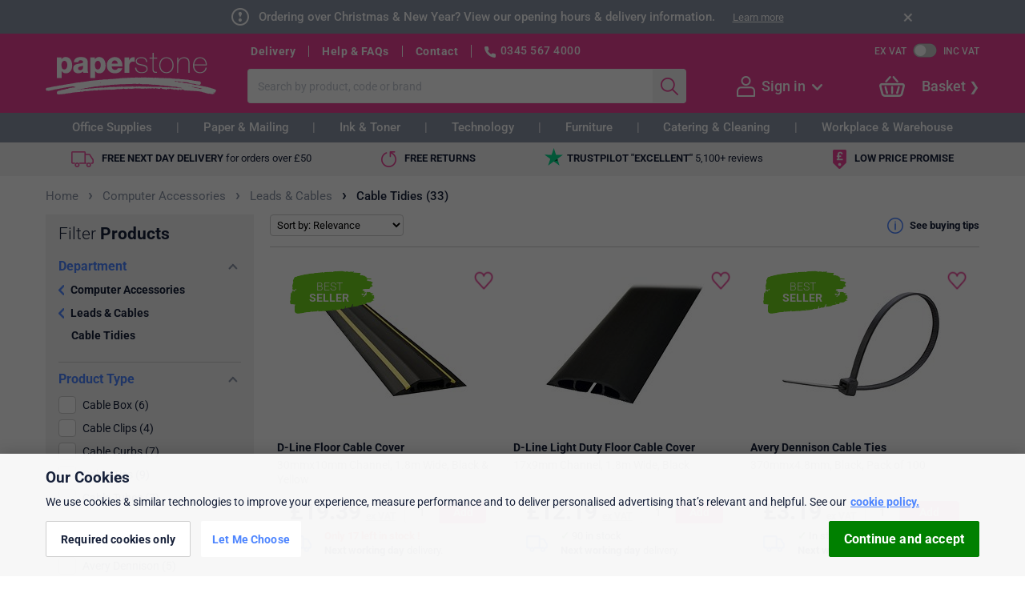

--- FILE ---
content_type: text/html; charset=utf-8
request_url: https://www.paperstone.co.uk/computer-accessories/leads-cables/cable-tidies/l-324
body_size: 23996
content:


<!DOCTYPE html>
<html>
<head>

        <script>dataLayer = [{"AdwordsRemarketingParams": {"ecomm_pagetype":"category","ecomm_category":310}, "GAPageGroup": "Product Listing", "Ps2017": 0, "Cart.NetTotalAfterDiscount": "£0.00", "Account.InfoAvailable": false, "Account.IsLoggedIn": false, "Account.KRC": false}];</script>


<!-- Google Tag Manager -->
<script>
(function(w,d,s,l,i){w[l]=w[l]||[];w[l].push({'gtm.start':
new Date().getTime(),event:'gtm.js'});var f=d.getElementsByTagName(s)[0],
j=d.createElement(s),dl=l!='dataLayer'?'&l='+l:'';j.async=true;j.src=
'https://www.googletagmanager.com/gtm.js?id=' + i + dl + '&gtm_auth=4KF7Lsn6U-bxd4uoYVc9IQ&gtm_preview=env-2&gtm_cookies_win=x'; f.parentNode.insertBefore(j, f);
})(window,document,'script','dataLayer','GTM-TFQFBQP');</script>
<!-- End Google Tag Manager -->
    <meta charset="utf-8" />
    <meta name="format-detection" content="telephone=no">

        <meta name="viewport" id="viewport" content="width=device-width, initial-scale=1" />


               
<meta name="description" content="Browse Paperstone&#39;s comprehensive range of cable tidies to keep to keep your office orderly and safe | Next day delivery | Give us a call on 0845 567 4000 if you need any purchasing advice." />
    

    <link rel="canonical" href="https://www.paperstone.co.uk/computer-accessories/leads-cables/cable-tidies/l-324" />

<title>Cable Tidies | Paperstone</title>

    <link rel="apple-touch-icon" sizes="180x180" href="/apple-touch-icon.png" />
<link rel="icon" type="image/png" href="/favicon-32x32.png" sizes="32x32" />
<link rel="icon" type="image/png" href="/favicon-16x16.png" sizes="16x16" />
<link rel="manifest" href="/manifest.json" />
<link rel="mask-icon" href="/safari-pinned-tab.svg" color="#5bbad5" />
<link rel="shortcut icon" href="/favicon.ico?v=2" />
<meta name="theme-color" content="#ffffff" />

    <style type="text/css">@font-face {font-family:Roboto;font-style:normal;font-weight:300;src:url(/cf-fonts/s/roboto/5.0.11/latin-ext/300/normal.woff2);unicode-range:U+0100-02AF,U+0304,U+0308,U+0329,U+1E00-1E9F,U+1EF2-1EFF,U+2020,U+20A0-20AB,U+20AD-20CF,U+2113,U+2C60-2C7F,U+A720-A7FF;font-display:swap;}@font-face {font-family:Roboto;font-style:normal;font-weight:300;src:url(/cf-fonts/s/roboto/5.0.11/greek/300/normal.woff2);unicode-range:U+0370-03FF;font-display:swap;}@font-face {font-family:Roboto;font-style:normal;font-weight:300;src:url(/cf-fonts/s/roboto/5.0.11/cyrillic-ext/300/normal.woff2);unicode-range:U+0460-052F,U+1C80-1C88,U+20B4,U+2DE0-2DFF,U+A640-A69F,U+FE2E-FE2F;font-display:swap;}@font-face {font-family:Roboto;font-style:normal;font-weight:300;src:url(/cf-fonts/s/roboto/5.0.11/cyrillic/300/normal.woff2);unicode-range:U+0301,U+0400-045F,U+0490-0491,U+04B0-04B1,U+2116;font-display:swap;}@font-face {font-family:Roboto;font-style:normal;font-weight:300;src:url(/cf-fonts/s/roboto/5.0.11/greek-ext/300/normal.woff2);unicode-range:U+1F00-1FFF;font-display:swap;}@font-face {font-family:Roboto;font-style:normal;font-weight:300;src:url(/cf-fonts/s/roboto/5.0.11/latin/300/normal.woff2);unicode-range:U+0000-00FF,U+0131,U+0152-0153,U+02BB-02BC,U+02C6,U+02DA,U+02DC,U+0304,U+0308,U+0329,U+2000-206F,U+2074,U+20AC,U+2122,U+2191,U+2193,U+2212,U+2215,U+FEFF,U+FFFD;font-display:swap;}@font-face {font-family:Roboto;font-style:normal;font-weight:300;src:url(/cf-fonts/s/roboto/5.0.11/vietnamese/300/normal.woff2);unicode-range:U+0102-0103,U+0110-0111,U+0128-0129,U+0168-0169,U+01A0-01A1,U+01AF-01B0,U+0300-0301,U+0303-0304,U+0308-0309,U+0323,U+0329,U+1EA0-1EF9,U+20AB;font-display:swap;}@font-face {font-family:Roboto;font-style:normal;font-weight:400;src:url(/cf-fonts/s/roboto/5.0.11/greek-ext/400/normal.woff2);unicode-range:U+1F00-1FFF;font-display:swap;}@font-face {font-family:Roboto;font-style:normal;font-weight:400;src:url(/cf-fonts/s/roboto/5.0.11/latin/400/normal.woff2);unicode-range:U+0000-00FF,U+0131,U+0152-0153,U+02BB-02BC,U+02C6,U+02DA,U+02DC,U+0304,U+0308,U+0329,U+2000-206F,U+2074,U+20AC,U+2122,U+2191,U+2193,U+2212,U+2215,U+FEFF,U+FFFD;font-display:swap;}@font-face {font-family:Roboto;font-style:normal;font-weight:400;src:url(/cf-fonts/s/roboto/5.0.11/latin-ext/400/normal.woff2);unicode-range:U+0100-02AF,U+0304,U+0308,U+0329,U+1E00-1E9F,U+1EF2-1EFF,U+2020,U+20A0-20AB,U+20AD-20CF,U+2113,U+2C60-2C7F,U+A720-A7FF;font-display:swap;}@font-face {font-family:Roboto;font-style:normal;font-weight:400;src:url(/cf-fonts/s/roboto/5.0.11/vietnamese/400/normal.woff2);unicode-range:U+0102-0103,U+0110-0111,U+0128-0129,U+0168-0169,U+01A0-01A1,U+01AF-01B0,U+0300-0301,U+0303-0304,U+0308-0309,U+0323,U+0329,U+1EA0-1EF9,U+20AB;font-display:swap;}@font-face {font-family:Roboto;font-style:normal;font-weight:400;src:url(/cf-fonts/s/roboto/5.0.11/cyrillic/400/normal.woff2);unicode-range:U+0301,U+0400-045F,U+0490-0491,U+04B0-04B1,U+2116;font-display:swap;}@font-face {font-family:Roboto;font-style:normal;font-weight:400;src:url(/cf-fonts/s/roboto/5.0.11/greek/400/normal.woff2);unicode-range:U+0370-03FF;font-display:swap;}@font-face {font-family:Roboto;font-style:normal;font-weight:400;src:url(/cf-fonts/s/roboto/5.0.11/cyrillic-ext/400/normal.woff2);unicode-range:U+0460-052F,U+1C80-1C88,U+20B4,U+2DE0-2DFF,U+A640-A69F,U+FE2E-FE2F;font-display:swap;}@font-face {font-family:Roboto;font-style:normal;font-weight:500;src:url(/cf-fonts/s/roboto/5.0.11/cyrillic/500/normal.woff2);unicode-range:U+0301,U+0400-045F,U+0490-0491,U+04B0-04B1,U+2116;font-display:swap;}@font-face {font-family:Roboto;font-style:normal;font-weight:500;src:url(/cf-fonts/s/roboto/5.0.11/vietnamese/500/normal.woff2);unicode-range:U+0102-0103,U+0110-0111,U+0128-0129,U+0168-0169,U+01A0-01A1,U+01AF-01B0,U+0300-0301,U+0303-0304,U+0308-0309,U+0323,U+0329,U+1EA0-1EF9,U+20AB;font-display:swap;}@font-face {font-family:Roboto;font-style:normal;font-weight:500;src:url(/cf-fonts/s/roboto/5.0.11/greek/500/normal.woff2);unicode-range:U+0370-03FF;font-display:swap;}@font-face {font-family:Roboto;font-style:normal;font-weight:500;src:url(/cf-fonts/s/roboto/5.0.11/greek-ext/500/normal.woff2);unicode-range:U+1F00-1FFF;font-display:swap;}@font-face {font-family:Roboto;font-style:normal;font-weight:500;src:url(/cf-fonts/s/roboto/5.0.11/cyrillic-ext/500/normal.woff2);unicode-range:U+0460-052F,U+1C80-1C88,U+20B4,U+2DE0-2DFF,U+A640-A69F,U+FE2E-FE2F;font-display:swap;}@font-face {font-family:Roboto;font-style:normal;font-weight:500;src:url(/cf-fonts/s/roboto/5.0.11/latin-ext/500/normal.woff2);unicode-range:U+0100-02AF,U+0304,U+0308,U+0329,U+1E00-1E9F,U+1EF2-1EFF,U+2020,U+20A0-20AB,U+20AD-20CF,U+2113,U+2C60-2C7F,U+A720-A7FF;font-display:swap;}@font-face {font-family:Roboto;font-style:normal;font-weight:500;src:url(/cf-fonts/s/roboto/5.0.11/latin/500/normal.woff2);unicode-range:U+0000-00FF,U+0131,U+0152-0153,U+02BB-02BC,U+02C6,U+02DA,U+02DC,U+0304,U+0308,U+0329,U+2000-206F,U+2074,U+20AC,U+2122,U+2191,U+2193,U+2212,U+2215,U+FEFF,U+FFFD;font-display:swap;}@font-face {font-family:Roboto;font-style:normal;font-weight:700;src:url(/cf-fonts/s/roboto/5.0.11/cyrillic/700/normal.woff2);unicode-range:U+0301,U+0400-045F,U+0490-0491,U+04B0-04B1,U+2116;font-display:swap;}@font-face {font-family:Roboto;font-style:normal;font-weight:700;src:url(/cf-fonts/s/roboto/5.0.11/latin/700/normal.woff2);unicode-range:U+0000-00FF,U+0131,U+0152-0153,U+02BB-02BC,U+02C6,U+02DA,U+02DC,U+0304,U+0308,U+0329,U+2000-206F,U+2074,U+20AC,U+2122,U+2191,U+2193,U+2212,U+2215,U+FEFF,U+FFFD;font-display:swap;}@font-face {font-family:Roboto;font-style:normal;font-weight:700;src:url(/cf-fonts/s/roboto/5.0.11/latin-ext/700/normal.woff2);unicode-range:U+0100-02AF,U+0304,U+0308,U+0329,U+1E00-1E9F,U+1EF2-1EFF,U+2020,U+20A0-20AB,U+20AD-20CF,U+2113,U+2C60-2C7F,U+A720-A7FF;font-display:swap;}@font-face {font-family:Roboto;font-style:normal;font-weight:700;src:url(/cf-fonts/s/roboto/5.0.11/cyrillic-ext/700/normal.woff2);unicode-range:U+0460-052F,U+1C80-1C88,U+20B4,U+2DE0-2DFF,U+A640-A69F,U+FE2E-FE2F;font-display:swap;}@font-face {font-family:Roboto;font-style:normal;font-weight:700;src:url(/cf-fonts/s/roboto/5.0.11/greek/700/normal.woff2);unicode-range:U+0370-03FF;font-display:swap;}@font-face {font-family:Roboto;font-style:normal;font-weight:700;src:url(/cf-fonts/s/roboto/5.0.11/vietnamese/700/normal.woff2);unicode-range:U+0102-0103,U+0110-0111,U+0128-0129,U+0168-0169,U+01A0-01A1,U+01AF-01B0,U+0300-0301,U+0303-0304,U+0308-0309,U+0323,U+0329,U+1EA0-1EF9,U+20AB;font-display:swap;}@font-face {font-family:Roboto;font-style:normal;font-weight:700;src:url(/cf-fonts/s/roboto/5.0.11/greek-ext/700/normal.woff2);unicode-range:U+1F00-1FFF;font-display:swap;}</style>

    <link rel="stylesheet" href="/Statics/css/reset.css" />

    <link href="/Statics/blocks/compiled/shop-blocks.bundle.css?v=NG9ya_hjIONYtKd9LqgtuVe3aOSRk9wVOzQbl3e8Bxo1" rel="stylesheet" class="js-bem-blocks-css-file"/>


    

    <script src="/Statics/js/jquery-3.5.1.min.js" type="text/javascript"></script>
    <script src="/Statics/js/shop-main.bundle.js?v=d03TLBvjlGLRkDVpY54fOfV6K_NWSQCUr_hytTXbWtM1"></script>

    <script src="/Statics/blocks/compiled/shop-blocks.bundle.js?v=_SwxUUZzJv86FWKANgWAhtfpewFqg3PWXoF06o8pDks1"></script>


    
    


    <script>
        PS.LoadScript({
            src: "https://r1-t.trackedlink.net/_dmpt.js",
            elementClass: "js-dotmailer-tracking-script",
            target: $("head"),
            async: false
        });
    </script>

    
    <script type="text/javascript">
                     $(document).ready(function () {
                        PS.GoogleAnalyticsEventTracking.TrackEvent("Unique Category Visits", "Computer Accessories", "Leads & Cables", 0);
                     });
                </script>


</head>



<body itemscope itemtype="http://schema.org/WebPage"
      class="page-layout  page-type-CategoryProductListing "
      data-event-category="Category Product Listing">

    <script type="text/javascript">
        if (PS && PS.PageLayout && PS.PageLayout.updateSmallScreenClass) {
            PS.PageLayout.updateSmallScreenClass();
        }
    </script>

    <!-- Google Tag Manager (noscript) -->
<noscript>
    <iframe src="https://www.googletagmanager.com/ns.html?id=GTM-TFQFBQP&gtm_auth=4KF7Lsn6U-bxd4uoYVc9IQ&gtm_preview=env-2&gtm_cookies_win=x"
            height="0" width="0" style="display:none;visibility:hidden"></iframe>
</noscript>
<!-- End Google Tag Manager (noscript) -->

    <input id="alert-pane-guid" name="alert-pane-guid" type="hidden" value="639021105296730000" />

<div id="alert-pane" style="background-color: #8A94A6;" class="info-pane">
    
    <span class="info-pane-msg l-centered-page">

        <a class="info-pane-close" href="javascript:void(0)" rel="nofollow"></a>

        <span class="u-hide-small-screen">
            Ordering over Christmas &amp; New Year? View our opening hours &amp; delivery information.
        </span>
        
        <span class="u-small-screen-only info-pane-small-screen-content">
                <a href="/help/service-updates" class="info-pane-msg-link">

Ordering over Christmas &amp; New Year? View our opening hours &amp; delivery information.
                </a>
        </span>
        


            <a class="info-pane-see-more u-hide-small-screen" href="/help/service-updates" rel="nofollow">Learn more</a>
    </span>
</div>


    

    <header class="page-layout__page-header page-header"
        data-event-category="Master Page Header">


    <div class="page-header__wrapper l-centered-page">

        
            <nav class="page-header__small-screen-button js-page-header-toggle-small-screen-nav">
                <span class="page-header__small-screen-button-icon page-header__small-screen-button-icon--menu"></span>
            </nav>

        <a class="page-header__brand-logo" href="/" title="Paperstone - Go to the homepage">Paperstone</a>

        <div class="page-header__content">
            <div class="page-header__content-row page-header__content-row--first l-row">
                <nav class="page-header__header-links feature-HeaderLinks">


                        <a class="page-header__header-links-item link link--white link--bold"
        href="/help/delivery"
        title="Help about Dispatch &amp; Delivery"
        tabindex="12"
        data-event-label="Delivery">
        Delivery
    </a>

                        <a class="page-header__header-links-item link link--white link--bold"
        href="/help"
        title="General Help &amp; FAQs"
        tabindex="2"
        data-event-label="Help &amp; FAQs">
        Help &amp; FAQs
    </a>

                        <a class="page-header__header-links-item link link--white link--bold"
        href="/contact"
        title="Contact information"
        tabindex="3"
        data-event-label="Contact">
        Contact
    </a>


                    <div class="page-header__phone-details">
                        <span class="page-header__phone-icon"></span>
                        <a class="page-header__phone-number" 
                            rel="nofollow" 
                            href="tel:03455674000">0345 567 4000</a>
                        <span class="page-header__opening-hours">(Mon-Fri 9am-5.30pm)</span>
                    </div>
                </nav>
                
                <div class="l-row">
<div class="page-header__vat-toggle vat-toggle" data-event-action="VAT Toggle">
    <div class="vat-toggle__label link link--white js-vat-toggle-ex"
         data-event-label="Ex VAT">Ex VAT</div>
    <div class="vat-toggle__switch js-vat-toggle-switch"
         title="Toggle VAT"
         data-event-label></div>
    <div class="vat-toggle__label link link--white js-vat-toggle-inc"
         data-event-label="Inc VAT">Inc VAT</div>
</div>                </div>
            </div>

                <div class="page-header__content-row page-header__content-row--second l-row">

                    <div class="page-header__main-search main-search feature-SearchByTerm">

<form action="/Search" class="main-search__form" method="get"><input autocomplete="off" class="main-search__search-box text-box text-box--no-right-border input input--flat-right-border" id="search-box" name="q" placeholder="Search by product, code or brand" tabindex="5" type="text" value="" />        <input class="main-search__search-button button input input--flat-left-border" type="submit" value="" data-event-action="Search" tabindex="6" />
</form>
    <div class="main-search__popup">
        <div class="main-search__suggestion-list" data-event-notracking></div>
    </div>
</div>
                    

<div class="page-header__account-nav account-nav page-header-flyout qa-not-logged-in">

    <a href="/MyAccount/Login" class="page-header-flyout__icon page-header-flyout__icon--person" rel="nofollow"></a>

        <a href="/MyAccount/Login" class="account-nav__text page-header-flyout__text page-header-flyout__text--inactive" rel="nofollow">
            Sign in
        </a>
        <div class="page-header-flyout__see-more page-header-flyout__see-more--inactive"></div>

    <div class="page-header-flyout__popup account-nav__popup qa-account-nav-popup" data-event-category="My Account Flyout" data-event-action="Not Logged In">

        <div class="page-header-flyout__popup-tip"></div>

        <div class="page-header-flyout__popup-content account-nav__popup-content">

                <a href="/MyAccount/Login" class="input button account-nav__sign-in-button" rel="nofollow">Sign in</a>
                <div class="account-nav__register-text">

                    Not registered?
                    <a href="/MyAccount/CreateNewAccount" class="account-nav__register-link qa-account-nav-register-link" rel="nofollow">Create an account</a>

                </div>


                <a href="/MyAccount" rel="nofollow" class="account-nav__link qa-account-nav__my-account">
        <span class="account-nav__link-icon account-nav__link-icon--account"></span>
        <span class="account-nav__link-text">My account</span>
    </a>


    <a href="/MyAccount/MyOrders" rel="nofollow" class="account-nav__link qa-account-nav__my-orders">
        <span class="account-nav__link-icon account-nav__link-icon--orders"></span>
        <span class="account-nav__link-text">My orders</span>
    </a>


    <a href="/MyAccount/ManageAddresses" rel="nofollow" class="account-nav__link qa-account-nav__my-addresses">
        <span class="account-nav__link-icon account-nav__link-icon--addresses"></span>
        <span class="account-nav__link-text">My addresses</span>
    </a>



    <a href="/MyAccount/Favourites" rel="nofollow" class="account-nav__link qa-account-nav__my-favourites">
        <span class="account-nav__link-icon account-nav__link-icon--favourites"></span>
        <span class="account-nav__link-text">My favourites</span>
    </a>


    <a href="/MyAccount/AccountPrinters" rel="nofollow" class="account-nav__link qa-account-nav__my-printers">
        <span class="account-nav__link-icon account-nav__link-icon--printers"></span>
        <span class="account-nav__link-text">My printers</span>
    </a>







        </div>

    </div>

</div>

                    
<div class="page-header__basket-nav basket-nav basket-nav--empty js-basket-nav--empty page-header-flyout page-header-flyout--right-aligned feature-OpenBasket" data-event-category="Basket Flyout" data-event-action="Basket Module">

    <a href="/Checkout/Basket" class="basket-nav__link" rel="nofollow" data-event-label="Basket Icon">
        <div class="page-header-flyout__icon basket-nav__basket-icon">
        </div>
    </a>
       
    <div class="basket-nav__checkout-button">
        <a href="/Checkout/Basket"
            class="link link--white qa-basket-nav-checkout-button"
            rel="nofollow"
            >
            Basket</a>
    </div>
    

    <div class="page-header-flyout__popup basket-nav__popup qa-basket-nav-popup" data-event-action="Popup">

        <div class="page-header-flyout__popup-tip">

        </div>

        <div class="page-header-flyout__popup-content basket-nav__popup-content">

            <div class="basket-nav__totals-list">


                                    <div class="basket-nav__total-entry basket-nav__total-entry--bold">
                        <div class="basket-nav__total-label">Subtotal</div>
                        <div class="basket-nav__total-value qa-basket-nav-subtotal"></div>
                    </div>



                                    <div class="basket-nav__total-entry ">
                        <div class="basket-nav__total-label">Delivery</div>
                        <div class="basket-nav__total-value"></div>
                    </div>

                                    <div class="basket-nav__total-entry ">
                        <div class="basket-nav__total-label">VAT</div>
                        <div class="basket-nav__total-value qa-basket-nav-vat"></div>
                    </div>

                                    <div class="basket-nav__total-entry basket-nav__total-entry--bordered basket-nav__total-entry--bold basket-nav__total-entry--large">
                        <div class="basket-nav__total-label">Total</div>
                        <div class="basket-nav__total-value">&#163;0</div>
                    </div>


            </div>


            <a class="basket-nav__popup-checkout-button input button" href="/Checkout/Basket" rel="nofollow" tabindex="10">View Basket</a>
        </div>
    </div>
</div>

                </div>
        </div>
    
            <a href="/Checkout/Basket" 
               class="page-header__small-screen-basket small-screen-basket small-screen-basket--empty" 
               rel="nofollow" 
               data-event-label="Small Screen Basket">
                <span class="small-screen-basket__icon-wrapper">
                    <span class="small-screen-basket__icon"></span>
                    <span class="small-screen-basket__basket-count js-small-screen-basket-count">0</span>
                </span>                
                <span class="small-screen-basket__text link link--white link--bold">Basket</span>
            </a>

    </div>
</header>



    <nav class="page-layout__main-nav main-nav">
    <header class="main-nav__small-screen-header">Main Menu</header>
    <a class="main-nav__small-screen-link main-nav__small-screen-link--home" title="Go to the homepage" href="/" tabindex="10">
        <span class="main-nav__small-screen-link-icon main-nav__small-screen-link-icon--home"></span>
        <span class="main-nav__small-screen-link-text">Home</span>
    </a>
    
<div class="mega-menu feature-Megamenu" data-event-category="Megamenu">

    <div class="mega-menu__content l-centered-page">

            <div class="mega-menu__tab js-mega-menu__tab" data-event-action="Office Supplies">

                <a class="mega-menu__tab-link link" href="/v/Office-Supplies" data-event-label="Click on tab">
                    Office Supplies
                </a>

                <div class="mega-menu__popup" data-event-action="Office Supplies">
            <div class="mega-menu__popup-list">

                <a class="mega-menu__popup-heading link link--blue" href="/filing-archiving/c-949">
                    Filing &amp; Archiving
                </a>

                <ul>
                        <li>
                            <a class="mega-menu__popup-link link" href="/filing-archiving/dividers-indexes-tabs/l-1021">File Dividers</a>
                        </li>
                        <li>
                            <a class="mega-menu__popup-link link" href="/filing-archiving/lever-arch-files/l-1091">Lever Arch Files</a>
                        </li>
                        <li>
                            <a class="mega-menu__popup-link link" href="/filing-archiving/ring-binders/l-1372">Ring Binders</a>
                        </li>
                        <li>
                            <a class="mega-menu__popup-link link" href="/filing-archiving/punched-pockets/l-8080">Punched Pockets</a>
                        </li>
                        <li>
                            <a class="mega-menu__popup-link link" href="/filing-archiving/storage-boxes-containers/c-950">Archive Storage</a>
                        </li>
                        <li>
                            <a class="mega-menu__popup-link link" href="/filing-archiving/suspension-files-accessories/c-1427">Suspension Files</a>
                        </li>

                    <li>
                        <a class="mega-menu__popup-heading mega-menu__popup-heading--right-align link link--blue" href="/filing-archiving/c-949" data-event-label="View all (Filing &amp; Archiving)">View all</a>
                    </li>
                </ul>
            </div>
            <div class="mega-menu__popup-list">

                <a class="mega-menu__popup-heading link link--blue" href="/pens-pencils/c-3018">
                    Pens &amp; Pencils
                </a>

                <ul>
                        <li>
                            <a class="mega-menu__popup-link link" href="/pens-pencils/ballpoint-pens/l-3020">Ballpoint Pens</a>
                        </li>
                        <li>
                            <a class="mega-menu__popup-link link" href="/pens-pencils/rollerball-gel-pens/l-3121">Rollerball &amp; Gel Pens</a>
                        </li>
                        <li>
                            <a class="mega-menu__popup-link link" href="/pens-pencils/highlighters/l-3152">Highlighters</a>
                        </li>
                        <li>
                            <a class="mega-menu__popup-link link" href="/pens-pencils/whiteboard-markers/l-3906">Whiteboard Markers</a>
                        </li>
                        <li>
                            <a class="mega-menu__popup-link link" href="/pens-pencils/permanent-markers/l-3165">Permanent Markers</a>
                        </li>
                        <li>
                            <a class="mega-menu__popup-link link" href="/pens-pencils/correction-aids/c-579">Correction Aids</a>
                        </li>

                    <li>
                        <a class="mega-menu__popup-heading mega-menu__popup-heading--right-align link link--blue" href="/pens-pencils/c-3018" data-event-label="View all (Pens &amp; Pencils)">View all</a>
                    </li>
                </ul>
            </div>
            <div class="mega-menu__popup-list">

                <a class="mega-menu__popup-heading link link--blue" href="/desktop-essentials/c-553">
                    Desktop Essentials
                </a>

                <ul>
                        <li>
                            <a class="mega-menu__popup-link link" href="/desktop-essentials/desk-organisation/letter-trays/l-534">Letter Trays</a>
                        </li>
                        <li>
                            <a class="mega-menu__popup-link link" href="/desktop-essentials/desk-organisation/c-431">Desktop Organisers</a>
                        </li>
                        <li>
                            <a class="mega-menu__popup-link link" href="/desktop-essentials/staplers-accessories/c-728">Staplers &amp; Accessories</a>
                        </li>
                        <li>
                            <a class="mega-menu__popup-link link" href="/desktop-essentials/hole-punches/l-596">Hole Punches</a>
                        </li>
                        <li>
                            <a class="mega-menu__popup-link link" href="/desktop-essentials/scissors-paper-cutters/c-665">Scissors &amp; Paper Cutters</a>
                        </li>
                        <li>
                            <a class="mega-menu__popup-link link" href="/desktop-essentials/office-pins-clips-bands/c-616">Pins &amp; Clips</a>
                        </li>

                    <li>
                        <a class="mega-menu__popup-heading mega-menu__popup-heading--right-align link link--blue" href="/desktop-essentials/c-553" data-event-label="View all (Desktop Essentials)">View all</a>
                    </li>
                </ul>
            </div>
            <div class="mega-menu__popup-list">

                <a class="mega-menu__popup-heading link link--blue" href="/meeting-presentation/c-2637">
                    Meeting &amp; Presentation
                </a>

                <ul>
                        <li>
                            <a class="mega-menu__popup-link link" href="/meeting-presentation/binding-machines-supplies/c-7027">Binders &amp; Combs</a>
                        </li>
                        <li>
                            <a class="mega-menu__popup-link link" href="/meeting-presentation/laminators-pouches/c-7113">Laminators &amp; Pouches</a>
                        </li>
                        <li>
                            <a class="mega-menu__popup-link link" href="/meeting-presentation/id-badges/c-5652">ID Badges</a>
                        </li>
                        <li>
                            <a class="mega-menu__popup-link link" href="/meeting-presentation/flipcharts/l-2666">Flipcharts</a>
                        </li>
                        <li>
                            <a class="mega-menu__popup-link link" href="/meeting-presentation/sign-literature-holders/c-4279">Sign &amp; Literature Holders</a>
                        </li>
                        <li>
                            <a class="mega-menu__popup-link link" href="/meeting-presentation/conference-folders/l-2646">Conference Folders</a>
                        </li>

                    <li>
                        <a class="mega-menu__popup-heading mega-menu__popup-heading--right-align link link--blue" href="/meeting-presentation/c-2637" data-event-label="View all (Meeting &amp; Presentation)">View all</a>
                    </li>
                </ul>
            </div>
            <div class="mega-menu__popup-list">

                <a class="mega-menu__popup-heading link link--blue" href="/office-personal-planning/c-1841">
                    Diaries &amp; Planners
                </a>

                <ul>
                        <li>
                            <a class="mega-menu__popup-link link" href="/office-personal-planning/diaries-organisers/l-8191">Diaries</a>
                        </li>
                        <li>
                            <a class="mega-menu__popup-link link" href="/office-personal-planning/wall-planners/l-1869">Wall Planners</a>
                        </li>
                        <li>
                            <a class="mega-menu__popup-link link" href="/office-personal-planning/calendars/l-8202">Calendars</a>
                        </li>

                    <li>
                        <a class="mega-menu__popup-heading mega-menu__popup-heading--right-align link link--blue" href="/office-personal-planning/c-1841" data-event-label="View all (Diaries &amp; Planners)">View all</a>
                    </li>
                </ul>
            </div>
            <div class="mega-menu__popup-list">

                <a class="mega-menu__popup-heading link link--blue" href="/books-pads/c-42">
                    Books &amp; Pads
                </a>

                <ul>
                        <li>
                            <a class="mega-menu__popup-link link" href="/books-pads/notebooks/l-6742">Notebooks</a>
                        </li>
                        <li>
                            <a class="mega-menu__popup-link link" href="/books-pads/pukka-pad">Pukka Pads</a>
                        </li>

                    <li>
                        <a class="mega-menu__popup-heading mega-menu__popup-heading--right-align link link--blue" href="/books-pads/c-42" data-event-label="View all (Books &amp; Pads)">View all</a>
                    </li>
                </ul>
            </div>
            <div class="mega-menu__popup-list">

                <a class="mega-menu__popup-heading link link--blue" href="/paper/c-2508">
                    Paper
                </a>

                <ul>
                        <li>
                            <a class="mega-menu__popup-link link" href="/paper/a4-paper">A4 Office Paper</a>
                        </li>
                        <li>
                            <a class="mega-menu__popup-link link" href="/desktop-essentials/post-it-sticky-notes/c-651">Post-it &amp; Sticky Notes</a>
                        </li>

                    <li>
                        <a class="mega-menu__popup-heading mega-menu__popup-heading--right-align link link--blue" href="/paper/c-2508" data-event-label="View all (Paper)">View all</a>
                    </li>
                </ul>
            </div>
            <div class="mega-menu__popup-list">

                <a class="mega-menu__popup-heading link link--blue" href="/envelopes/c-831">
                    Envelopes
                </a>

                <ul>
                        <li>
                            <a class="mega-menu__popup-link link" href="/envelopes/business-envelopes/l-8033">Business Envelopes</a>
                        </li>
                        <li>
                            <a class="mega-menu__popup-link link" href="/envelopes/padded-protective-envelopes/c-874">Protective Envelopes</a>
                        </li>

                    <li>
                        <a class="mega-menu__popup-heading mega-menu__popup-heading--right-align link link--blue" href="/envelopes/c-831" data-event-label="View all (Envelopes)">View all</a>
                    </li>
                </ul>
            </div>
            <div class="mega-menu__popup-list">

                <a class="mega-menu__popup-heading link link--blue" href="/artists-graphics-supplies/c-1">
                    Arts &amp; Graphics Supplies
                </a>

                <ul>
                        <li>
                            <a class="mega-menu__popup-link link" href="/artists-graphics-supplies/foamboard/l-3">Foamboard</a>
                        </li>
                        <li>
                            <a class="mega-menu__popup-link link" href="/artists-graphics-supplies/craft-and-hobby/c-8851">Craft and Hobby</a>
                        </li>

                    <li>
                        <a class="mega-menu__popup-heading mega-menu__popup-heading--right-align link link--blue" href="/artists-graphics-supplies/c-1" data-event-label="View all (Arts &amp; Graphics Supplies)">View all</a>
                    </li>
                </ul>
            </div>
            <div class="mega-menu__popup-list">

                <a class="mega-menu__popup-heading link link--blue" href="/labels/c-1540">
                    Labels
                </a>

                <ul>
                        <li>
                            <a class="mega-menu__popup-link link" href="/labels/address-labels/l-6768">Address Labels</a>
                        </li>

                    <li>
                        <a class="mega-menu__popup-heading mega-menu__popup-heading--right-align link link--blue" href="/labels/c-1540" data-event-label="View all (Labels)">View all</a>
                    </li>
                </ul>
            </div>
            <div class="mega-menu__popup-list">

                <a class="mega-menu__popup-heading link link--blue" href="/catering/c-197">
                    Catering
                </a>

                <ul>
                        <li>
                            <a class="mega-menu__popup-link link" href="/catering/water/l-8285">Water</a>
                        </li>

                    <li>
                        <a class="mega-menu__popup-heading mega-menu__popup-heading--right-align link link--blue" href="/catering/c-197" data-event-label="View all (Catering)">View all</a>
                    </li>
                </ul>
            </div>
            <div class="mega-menu__popup-list">

                <a class="mega-menu__popup-heading link link--blue" href="/Ink-Cartridges-And-Toners">
                    Ink &amp; Toner Cartridges
                </a>

                <ul>
                        <li>
                            <a class="mega-menu__popup-link link" href="/Ink-Cartridges-And-Toners">Cartridge Finder</a>
                        </li>

                    <li>
                        <a class="mega-menu__popup-heading mega-menu__popup-heading--right-align link link--blue" href="/Ink-Cartridges-And-Toners" data-event-label="View all (Ink &amp; Toner Cartridges)">View all</a>
                    </li>
                </ul>
            </div>
                </div>
            </div>
            <div class="mega-menu__tab js-mega-menu__tab" data-event-action="Paper &amp; Mailing">

                <a class="mega-menu__tab-link link" href="/v/Paper-And-Mailing" data-event-label="Click on tab">
                    Paper &amp; Mailing
                </a>

                <div class="mega-menu__popup" data-event-action="Paper &amp; Mailing">
            <div class="mega-menu__popup-list">

                <a class="mega-menu__popup-heading link link--blue" href="/paper/c-2508">
                    Paper &amp; Card
                </a>

                <ul>
                        <li>
                            <a class="mega-menu__popup-link link" href="/paper/a4-paper">A4 Office Paper</a>
                        </li>
                        <li>
                            <a class="mega-menu__popup-link link" href="/paper/a3-paper">A3 Paper</a>
                        </li>
                        <li>
                            <a class="mega-menu__popup-link link" href="/paper/coloured-paper/l-2534">Coloured Paper</a>
                        </li>
                        <li>
                            <a class="mega-menu__popup-link link" href="/desktop-essentials/post-it-sticky-notes/c-651">Post-it &amp; Sticky Notes</a>
                        </li>
                        <li>
                            <a class="mega-menu__popup-link link" href="/office-personal-planning/c-1841">Diaries &amp; Planners</a>
                        </li>
                        <li>
                            <a class="mega-menu__popup-link link" href="/books-pads/c-42">Books &amp; Pads</a>
                        </li>

                    <li>
                        <a class="mega-menu__popup-heading mega-menu__popup-heading--right-align link link--blue" href="/paper/c-2508" data-event-label="View all (Paper &amp; Card)">View all</a>
                    </li>
                </ul>
            </div>
            <div class="mega-menu__popup-list">

                <a class="mega-menu__popup-heading link link--blue" href="/envelopes/c-831">
                    Envelopes
                </a>

                <ul>
                        <li>
                            <a class="mega-menu__popup-link link" href="/envelopes/dl-envelopes">DL Envelopes (Normal)</a>
                        </li>
                        <li>
                            <a class="mega-menu__popup-link link" href="/envelopes/c5-envelopes">C5 Envelopes (A5)</a>
                        </li>
                        <li>
                            <a class="mega-menu__popup-link link" href="/envelopes/c4-envelopes">C4 Envelopes (A4)</a>
                        </li>
                        <li>
                            <a class="mega-menu__popup-link link" href="/envelopes/padded-protective-envelopes/bubble-envelopes/l-879">Bubble Envelopes</a>
                        </li>
                        <li>
                            <a class="mega-menu__popup-link link" href="/envelopes/padded-protective-envelopes/board-backed-envelopes/l-8029">Board Backed Envelopes</a>
                        </li>

                    <li>
                        <a class="mega-menu__popup-heading mega-menu__popup-heading--right-align link link--blue" href="/envelopes/c-831" data-event-label="View all (Envelopes)">View all</a>
                    </li>
                </ul>
            </div>
            <div class="mega-menu__popup-list">

                <a class="mega-menu__popup-heading link link--blue" href="/labels/c-1540">
                    Labels
                </a>

                <ul>
                        <li>
                            <a class="mega-menu__popup-link link" href="/labels/address-labels/l-6768">Address Labels</a>
                        </li>
                        <li>
                            <a class="mega-menu__popup-link link" href="/labels/filing-labels/l-6787">Filing Labels</a>
                        </li>
                        <li>
                            <a class="mega-menu__popup-link link" href="/office-machines-supplies/label-printers-supplies/label-printers/l-7110">Label Printers</a>
                        </li>
                        <li>
                            <a class="mega-menu__popup-link link" href="/office-machines-supplies/label-printers-supplies/tapes-labels/l-7078">Printer Tapes &amp; Labels</a>
                        </li>
                        <li>
                            <a class="mega-menu__popup-link link" href="/labels/tags/l-1705">Strung Tags</a>
                        </li>

                    <li>
                        <a class="mega-menu__popup-heading mega-menu__popup-heading--right-align link link--blue" href="/labels/c-1540" data-event-label="View all (Labels)">View all</a>
                    </li>
                </ul>
            </div>
            <div class="mega-menu__popup-list">

                <a class="mega-menu__popup-heading link link--blue" href="/mailroom-warehouse/packaging/c-1762">
                    Packaging
                </a>

                <ul>
                        <li>
                            <a class="mega-menu__popup-link link" href="/mailroom-warehouse/packaging/packing-tapes-dispensers/c-5614">Packing Tapes</a>
                        </li>
                        <li>
                            <a class="mega-menu__popup-link link" href="/mailroom-warehouse/packaging/bubble-wrap/l-1772">Bubble Wrap</a>
                        </li>
                        <li>
                            <a class="mega-menu__popup-link link" href="/envelopes/padded-protective-envelopes/c-874">Padded Envelopes</a>
                        </li>
                        <li>
                            <a class="mega-menu__popup-link link" href="/mailroom-warehouse/packaging/cardboard-boxes/l-3423">Cardboard Boxes</a>
                        </li>
                        <li>
                            <a class="mega-menu__popup-link link" href="/mailroom-warehouse/packaging/postal-tubes/l-4392">Postal Tubes</a>
                        </li>
                        <li>
                            <a class="mega-menu__popup-link link" href="/mailroom-warehouse/packaging/cutters-knives/l-5626">Cutters &amp; Knives</a>
                        </li>

                    <li>
                        <a class="mega-menu__popup-heading mega-menu__popup-heading--right-align link link--blue" href="/mailroom-warehouse/packaging/c-1762" data-event-label="View all (Packaging)">View all</a>
                    </li>
                </ul>
            </div>
            <div class="mega-menu__popup-list">

                <a class="mega-menu__popup-heading link link--blue" href="/envelopes/postage-stamps/l-1743">
                    Postage Stamps
                </a>

                <ul>
                        <li>
                            <a class="mega-menu__popup-link link" href="/Search?q=1st+class+stamps">1st Class Stamps</a>
                        </li>
                        <li>
                            <a class="mega-menu__popup-link link" href="/Search?q=2nd+class+stamps">2nd Class Stamps</a>
                        </li>

                    <li>
                        <a class="mega-menu__popup-heading mega-menu__popup-heading--right-align link link--blue" href="/envelopes/postage-stamps/l-1743" data-event-label="View all (Postage Stamps)">View all</a>
                    </li>
                </ul>
            </div>
            <div class="mega-menu__popup-list">

                <a class="mega-menu__popup-heading link link--blue" href="/mailroom-warehouse/scales/l-1786">
                    Scales
                </a>

                <ul>
                        <li>
                            <a class="mega-menu__popup-link link" href="/mailroom-warehouse/scales/l-1786#filter_product-type=Postal+Scales">Postal Scales</a>
                        </li>
                        <li>
                            <a class="mega-menu__popup-link link" href="/security-products/money-handling/c-8442">Money Handling</a>
                        </li>

                    <li>
                        <a class="mega-menu__popup-heading mega-menu__popup-heading--right-align link link--blue" href="/mailroom-warehouse/scales/l-1786" data-event-label="View all (Scales)">View all</a>
                    </li>
                </ul>
            </div>
            <div class="mega-menu__popup-list">

                <a class="mega-menu__popup-heading link link--blue" href="/mailroom-warehouse/trolleys-trucks/c-1748">
                    Trolleys &amp; Trucks
                </a>

                <ul>
                        <li>
                            <a class="mega-menu__popup-link link" href="/mailroom-warehouse/trolleys-trucks/mail-trolleys/l-5033">Mail Trolleys</a>
                        </li>
                        <li>
                            <a class="mega-menu__popup-link link" href="/mailroom-warehouse/trolleys-trucks/platform-trucks/l-5022">Platform Trucks</a>
                        </li>

                    <li>
                        <a class="mega-menu__popup-heading mega-menu__popup-heading--right-align link link--blue" href="/mailroom-warehouse/trolleys-trucks/c-1748" data-event-label="View all (Trolleys &amp; Trucks)">View all</a>
                    </li>
                </ul>
            </div>
            <div class="mega-menu__popup-list">

                <a class="mega-menu__popup-heading link link--blue" href="/office-furniture/mailroom-furniture/l-3901">
                    Mailroom Furniture
                </a>

                <ul>
                        <li>
                            <a class="mega-menu__popup-link link" href="/office-furniture/shelving/l-2201">Shelving</a>
                        </li>
                        <li>
                            <a class="mega-menu__popup-link link" href="/office-furniture/mail-sorters">Mail Sorters</a>
                        </li>

                    <li>
                        <a class="mega-menu__popup-heading mega-menu__popup-heading--right-align link link--blue" href="/office-furniture/mailroom-furniture/l-3901" data-event-label="View all (Mailroom Furniture)">View all</a>
                    </li>
                </ul>
            </div>
                </div>
            </div>
            <div class="mega-menu__tab js-mega-menu__tab" data-event-action="Ink &amp; Toner">

                <a class="mega-menu__tab-link link" href="/Ink-Cartridges-And-Toners" data-event-label="Click on tab">
                    Ink &amp; Toner
                </a>

                <div class="mega-menu__popup" data-event-action="Ink &amp; Toner">
        <header class="mega-menu__popup-heading mega-menu__popup-heading--right-margin">Popular Manufacturers</header>
        <a class="mega-menu__popup-heading link link--blue" href="/Ink-Cartridges-And-Toners" data-event-label="See all manufacturers link">See all manufacturers</a>
        <div class="l-row mega-menu__printer-manufacturer-list">
                <a class="mega-menu__printer-manufacturer-link" href="/Ink-Cartridges-And-Toners/HP" title="See HP Ink & Toner">
        <span class="mega-menu__printer-manufacturer-icon mega-menu__printer-manufacturer-icon--hp"></span>
    </a>

                <a class="mega-menu__printer-manufacturer-link" href="/Ink-Cartridges-And-Toners/Canon" title="See Canon Ink & Toner">
        <span class="mega-menu__printer-manufacturer-icon mega-menu__printer-manufacturer-icon--canon"></span>
    </a>

                <a class="mega-menu__printer-manufacturer-link" href="/Ink-Cartridges-And-Toners/Epson" title="See Epson Ink & Toner">
        <span class="mega-menu__printer-manufacturer-icon mega-menu__printer-manufacturer-icon--epson"></span>
    </a>

                <a class="mega-menu__printer-manufacturer-link" href="/Ink-Cartridges-And-Toners/Brother" title="See Brother Ink & Toner">
        <span class="mega-menu__printer-manufacturer-icon mega-menu__printer-manufacturer-icon--brother"></span>
    </a>

        </div>
        <div class="mega-menu__printer-finder">
            <header class="mega-menu__popup-heading">Find My Printer</header>

            <div class="mega-menu__printer-finder-hero">
                <div class="mega-menu__printer-finder-hero-banner">
                    <span class="mega-menu__printer-finder-hero-text">Easy as <span class="mega-menu__printer-finder-hero-text-emphasis">123</span> - Cartridges for over <span class="mega-menu__printer-finder-hero-text-emphasis">10,000</span> printers</span>
                    <span class="mega-menu__printer-finder-hero-icon"></span>
                </div>
                <a class="input button button--secondary mega-menu__printer-finder-button" href="/Ink-Cartridges-And-Toners">Start here</a>
            </div>
        </div>
                </div>
            </div>
            <div class="mega-menu__tab js-mega-menu__tab" data-event-action="Technology">

                <a class="mega-menu__tab-link link" href="/v/Technology-And-Machines" data-event-label="Click on tab">
                    Technology
                </a>

                <div class="mega-menu__popup" data-event-action="Technology">
            <div class="mega-menu__popup-list">

                <a class="mega-menu__popup-heading link link--blue" href="/office-machines-supplies/c-2420">
                    Office Machines
                </a>

                <ul>
                        <li>
                            <a class="mega-menu__popup-link link" href="/office-machines-supplies/calculators/l-3474">Calculators</a>
                        </li>
                        <li>
                            <a class="mega-menu__popup-link link" href="/office-machines-supplies/telephones-headsets/c-2494">Telephones &amp; Headsets</a>
                        </li>
                        <li>
                            <a class="mega-menu__popup-link link" href="/meeting-presentation/laminators-pouches/c-7113">Laminators &amp; Pouches</a>
                        </li>
                        <li>
                            <a class="mega-menu__popup-link link" href="/meeting-presentation/binding-machines-supplies/c-7027">Binders &amp; Combs</a>
                        </li>
                        <li>
                            <a class="mega-menu__popup-link link" href="/office-interiors/office-heaters/l-1922">Heaters</a>
                        </li>

                    <li>
                        <a class="mega-menu__popup-heading mega-menu__popup-heading--right-align link link--blue" href="/office-machines-supplies/c-2420" data-event-label="View all (Office Machines)">View all</a>
                    </li>
                </ul>
            </div>
            <div class="mega-menu__popup-list">

                <a class="mega-menu__popup-heading link link--blue" href="/computer-accessories/stands-risers-arms/c-8417">
                    Stands, Risers &amp; Arms
                </a>

                <ul>
                        <li>
                            <a class="mega-menu__popup-link link" href="/computer-accessories/stands-risers-arms/laptop-stands/l-359">Laptop Stands</a>
                        </li>
                        <li>
                            <a class="mega-menu__popup-link link" href="/computer-accessories/stands-risers-arms/monitor-stands/l-384">Monitor Stands</a>
                        </li>
                        <li>
                            <a class="mega-menu__popup-link link" href="/computer-accessories/stands-risers-arms/monitor-arms/l-383">Monitor Arms</a>
                        </li>
                        <li>
                            <a class="mega-menu__popup-link link" href="/computer-accessories/stands-risers-arms/sit-stand-workstations/l-8833">Sit-Stand Workstations</a>
                        </li>

                    <li>
                        <a class="mega-menu__popup-heading mega-menu__popup-heading--right-align link link--blue" href="/computer-accessories/stands-risers-arms/c-8417" data-event-label="View all (Stands, Risers &amp; Arms)">View all</a>
                    </li>
                </ul>
            </div>
            <div class="mega-menu__popup-list">

                <a class="mega-menu__popup-heading link link--blue" href="/Search?q=Audio+Visual">
                    Audio Visual
                </a>

                <ul>
                        <li>
                            <a class="mega-menu__popup-link link" href="/computer-accessories/other-computer-accessories/webcams/l-8864">Webcams</a>
                        </li>
                        <li>
                            <a class="mega-menu__popup-link link" href="/office-machines-supplies/telephones-headsets/telephone-headsets-accessories/c-6099">Headsets</a>
                        </li>
                        <li>
                            <a class="mega-menu__popup-link link" href="/office-machines-supplies/telephones-headsets/telephones/l-7140">Telephones</a>
                        </li>
                        <li>
                            <a class="mega-menu__popup-link link" href="/meeting-presentation/projection/c-2689">Projection</a>
                        </li>
                        <li>
                            <a class="mega-menu__popup-link link" href="/computer-accessories/other-computer-accessories/speakers-headphones/l-346">Speakers &amp; Headphones</a>
                        </li>
                        <li>
                            <a class="mega-menu__popup-link link" href="/computer-accessories/leads-cables/c-311">Cabling</a>
                        </li>

                    <li>
                        <a class="mega-menu__popup-heading mega-menu__popup-heading--right-align link link--blue" href="/Search?q=Audio+Visual" data-event-label="View all (Audio Visual)">View all</a>
                    </li>
                </ul>
            </div>
            <div class="mega-menu__popup-list">

                <a class="mega-menu__popup-heading link link--blue" href="/office-machines-supplies/printers/l-2466">
                    Printers
                </a>

                <ul>
                        <li>
                            <a class="mega-menu__popup-link link" href="/office-machines-supplies/printers/l-2466#filter_additional-functions=Print+Copy+Scan%7cPrint+Copy+Scan+Fax">Multifunctional Printers</a>
                        </li>
                        <li>
                            <a class="mega-menu__popup-link link" href="/office-machines-supplies/laser-printers">Laser Printers</a>
                        </li>
                        <li>
                            <a class="mega-menu__popup-link link" href="/office-machines-supplies/inkjet-printers">Inkjet Printers</a>
                        </li>

                    <li>
                        <a class="mega-menu__popup-heading mega-menu__popup-heading--right-align link link--blue" href="/office-machines-supplies/printers/l-2466" data-event-label="View all (Printers)">View all</a>
                    </li>
                </ul>
            </div>
            <div class="mega-menu__popup-list">

                <a class="mega-menu__popup-heading link link--blue" href="/office-machines-supplies/shredders-supplies/c-2485">
                    Shredders &amp; Supplies
                </a>

                <ul>
                        <li>
                            <a class="mega-menu__popup-link link" href="/office-machines-supplies/shredders-supplies/shredders/l-7128">Shredders</a>
                        </li>
                        <li>
                            <a class="mega-menu__popup-link link" href="/office-machines-supplies/shredders-supplies/shredder-bags/l-7136">Shredder Bags</a>
                        </li>

                    <li>
                        <a class="mega-menu__popup-heading mega-menu__popup-heading--right-align link link--blue" href="/office-machines-supplies/shredders-supplies/c-2485" data-event-label="View all (Shredders &amp; Supplies)">View all</a>
                    </li>
                </ul>
            </div>
            <div class="mega-menu__popup-list">

                <a class="mega-menu__popup-heading link link--blue" href="/computer-accessories/leads-cables/c-311">
                    Leads &amp; Cables
                </a>

                <ul>
                        <li>
                            <a class="mega-menu__popup-link link" href="/computer-accessories/leads-cables/extension-leads/l-3473">Extension Leads</a>
                        </li>
                        <li>
                            <a class="mega-menu__popup-link link" href="/computer-accessories/leads-cables/cable-tidies/l-324">Cable Tidies</a>
                        </li>

                    <li>
                        <a class="mega-menu__popup-heading mega-menu__popup-heading--right-align link link--blue" href="/computer-accessories/leads-cables/c-311" data-event-label="View all (Leads &amp; Cables)">View all</a>
                    </li>
                </ul>
            </div>
            <div class="mega-menu__popup-list">

                <a class="mega-menu__popup-heading link link--blue" href="/computer-accessories/computer-cleaning/l-326">
                    Computer Cleaning
                </a>

                <ul>
                        <li>
                            <a class="mega-menu__popup-link link" href="/computer-accessories/computer-air-dusters">Air Dusters</a>
                        </li>
                        <li>
                            <a class="mega-menu__popup-link link" href="/computer-accessories/computer-cleaning-wipes">Cleaning Wipes</a>
                        </li>

                    <li>
                        <a class="mega-menu__popup-heading mega-menu__popup-heading--right-align link link--blue" href="/computer-accessories/computer-cleaning/l-326" data-event-label="View all (Computer Cleaning)">View all</a>
                    </li>
                </ul>
            </div>
            <div class="mega-menu__popup-list">

                <a class="mega-menu__popup-heading link link--blue" href="/computer-accessories/data-storage/c-274">
                    Data Storage
                </a>

                <ul>
                        <li>
                            <a class="mega-menu__popup-link link" href="/computer-accessories/data-storage/usb-memory-sticks/l-6829">USB Memory Sticks</a>
                        </li>
                        <li>
                            <a class="mega-menu__popup-link link" href="/computer-accessories/data-storage/hard-drives/l-7443">Hard Drives</a>
                        </li>

                    <li>
                        <a class="mega-menu__popup-heading mega-menu__popup-heading--right-align link link--blue" href="/computer-accessories/data-storage/c-274" data-event-label="View all (Data Storage)">View all</a>
                    </li>
                </ul>
            </div>
            <div class="mega-menu__popup-list">

                <a class="mega-menu__popup-heading link link--blue" href="/computer-accessories/laptop-cases-bags/l-7795">
                    Laptop Cases &amp; Bags
                </a>

                <ul>
                        <li>
                            <a class="mega-menu__popup-link link" href="/computer-accessories/laptop-backpacks">Backpacks</a>
                        </li>
                        <li>
                            <a class="mega-menu__popup-link link" href="/computer-accessories/laptop-wheeled-bags">Wheeled Cases</a>
                        </li>

                    <li>
                        <a class="mega-menu__popup-heading mega-menu__popup-heading--right-align link link--blue" href="/computer-accessories/laptop-cases-bags/l-7795" data-event-label="View all (Laptop Cases &amp; Bags)">View all</a>
                    </li>
                </ul>
            </div>
            <div class="mega-menu__popup-list">

                <a class="mega-menu__popup-heading link link--blue" href="/computer-accessories/batteries/l-7009">
                    Batteries
                </a>

                <ul>
                        <li>
                            <a class="mega-menu__popup-link link" href="/computer-accessories/aa-batteries">AA Batteries</a>
                        </li>
                        <li>
                            <a class="mega-menu__popup-link link" href="/computer-accessories/aaa-batteries">AAA Batteries</a>
                        </li>

                    <li>
                        <a class="mega-menu__popup-heading mega-menu__popup-heading--right-align link link--blue" href="/computer-accessories/batteries/l-7009" data-event-label="View all (Batteries)">View all</a>
                    </li>
                </ul>
            </div>
            <div class="mega-menu__popup-list">

                <a class="mega-menu__popup-heading link link--blue" href="/computer-accessories/keyboards-mice-accessories/c-347">
                    Keyboards &amp; Mice
                </a>

                <ul>
                        <li>
                            <a class="mega-menu__popup-link link" href="/computer-accessories/keyboards-mice-accessories/computer-mice/l-349">Computer Mice</a>
                        </li>
                        <li>
                            <a class="mega-menu__popup-link link" href="/computer-accessories/keyboards-mice-accessories/mouse-mats/l-386">Mouse Mats</a>
                        </li>

                    <li>
                        <a class="mega-menu__popup-heading mega-menu__popup-heading--right-align link link--blue" href="/computer-accessories/keyboards-mice-accessories/c-347" data-event-label="View all (Keyboards &amp; Mice)">View all</a>
                    </li>
                </ul>
            </div>
            <div class="mega-menu__popup-list">

                <a class="mega-menu__popup-heading link link--blue" href="/office-machines-supplies/label-printers-supplies/c-4147">
                    Label Printing
                </a>

                <ul>
                        <li>
                            <a class="mega-menu__popup-link link" href="/office-machines-supplies/label-printers-supplies/label-printers/l-7110">Label Printers</a>
                        </li>
                        <li>
                            <a class="mega-menu__popup-link link" href="/office-machines-supplies/label-printers-supplies/tapes-labels/l-7078">Printer Tapes &amp; Labels</a>
                        </li>

                    <li>
                        <a class="mega-menu__popup-heading mega-menu__popup-heading--right-align link link--blue" href="/office-machines-supplies/label-printers-supplies/c-4147" data-event-label="View all (Label Printing)">View all</a>
                    </li>
                </ul>
            </div>
                </div>
            </div>
            <div class="mega-menu__tab js-mega-menu__tab" data-event-action="Furniture">

                <a class="mega-menu__tab-link link" href="/v/Furniture" data-event-label="Click on tab">
                    Furniture
                </a>

                <div class="mega-menu__popup" data-event-action="Furniture">
            <div class="mega-menu__popup-list">

                <a class="mega-menu__popup-heading link link--blue" href="/office-furniture/office-chairs/c-2001">
                    Office Chairs
                </a>

                <ul>
                        <li>
                            <a class="mega-menu__popup-link link" href="/office-furniture/office-chairs/operator-chairs/l-4245">Operator Chairs</a>
                        </li>
                        <li>
                            <a class="mega-menu__popup-link link" href="/office-furniture/office-chairs/stacking-chairs/l-4294">Stacking Chairs</a>
                        </li>
                        <li>
                            <a class="mega-menu__popup-link link" href="/office-furniture/office-chairs/operator-chairs/l-4245#filter_chair-usage=Ergonomic">Ergonomic Seating</a>
                        </li>

                    <li>
                        <a class="mega-menu__popup-heading mega-menu__popup-heading--right-align link link--blue" href="/office-furniture/office-chairs/c-2001" data-event-label="View all (Office Chairs)">View all</a>
                    </li>
                </ul>
            </div>
            <div class="mega-menu__popup-list">

                <a class="mega-menu__popup-heading link link--blue" href="/office-furniture/desks/c-2029">
                    Desks
                </a>

                <ul>
                        <li>
                            <a class="mega-menu__popup-link link" href="/office-furniture/desks/office-desks/l-8576">Office Desks</a>
                        </li>
                        <li>
                            <a class="mega-menu__popup-link link" href="/office-furniture/desks/home-office-desks/l-2015">Home Office Desks</a>
                        </li>
                        <li>
                            <a class="mega-menu__popup-link link" href="/office-furniture/desks/sit-standing-desks/l-8578">Sit-Standing Desks</a>
                        </li>

                    <li>
                        <a class="mega-menu__popup-heading mega-menu__popup-heading--right-align link link--blue" href="/office-furniture/desks/c-2029" data-event-label="View all (Desks)">View all</a>
                    </li>
                </ul>
            </div>
            <div class="mega-menu__popup-list">

                <a class="mega-menu__popup-heading link link--blue" href="/office-furniture/filing-cabinets-accessories/c-2127">
                    Filing Cabinets
                </a>

                <ul>
                        <li>
                            <a class="mega-menu__popup-link link" href="/office-furniture/filing-cabinets-accessories/2-drawer-filing-cabinets">2 Drawer Filing Cabinets</a>
                        </li>
                        <li>
                            <a class="mega-menu__popup-link link" href="/office-furniture/filing-cabinets-accessories/3-drawer-filing-cabinets">3 Drawer Filing Cabinets</a>
                        </li>
                        <li>
                            <a class="mega-menu__popup-link link" href="/office-furniture/filing-cabinets-accessories/4-drawer-filing-cabinets">4 Drawer Filing Cabinets</a>
                        </li>

                    <li>
                        <a class="mega-menu__popup-heading mega-menu__popup-heading--right-align link link--blue" href="/office-furniture/filing-cabinets-accessories/c-2127" data-event-label="View all (Filing Cabinets)">View all</a>
                    </li>
                </ul>
            </div>
            <div class="mega-menu__popup-list">

                <a class="mega-menu__popup-heading link link--blue" href="/office-furniture/pedestals/l-2154">
                    Drawer Pedestals
                </a>

                <ul>
                        <li>
                            <a class="mega-menu__popup-link link" href="/office-furniture/mobile-pedestals">Mobile Pedestals</a>
                        </li>
                        <li>
                            <a class="mega-menu__popup-link link" href="/office-furniture/desk-high-pedestals">Desk High Pedestals</a>
                        </li>
                        <li>
                            <a class="mega-menu__popup-link link" href="/office-furniture/pedestals/l-2154#filter_material=Steel&amp;sort-order=price-low">Steel Pedestals</a>
                        </li>

                    <li>
                        <a class="mega-menu__popup-heading mega-menu__popup-heading--right-align link link--blue" href="/office-furniture/pedestals/l-2154" data-event-label="View all (Drawer Pedestals)">View all</a>
                    </li>
                </ul>
            </div>
            <div class="mega-menu__popup-list">

                <a class="mega-menu__popup-heading link link--blue" href="/office-furniture/cupboards/c-2016">
                    Cupboards
                </a>

                <ul>
                        <li>
                            <a class="mega-menu__popup-link link" href="/office-furniture/cupboards/office-cupboards/l-5390">Office Cupboards</a>
                        </li>
                        <li>
                            <a class="mega-menu__popup-link link" href="/office-furniture/cupboards/tambour-cupboards/l-2027">Tambour Cupboards</a>
                        </li>

                    <li>
                        <a class="mega-menu__popup-heading mega-menu__popup-heading--right-align link link--blue" href="/office-furniture/cupboards/c-2016" data-event-label="View all (Cupboards)">View all</a>
                    </li>
                </ul>
            </div>
            <div class="mega-menu__popup-list">

                <a class="mega-menu__popup-heading link link--blue" href="/office-interiors/c-1890">
                    Office Interiors
                </a>

                <ul>
                        <li>
                            <a class="mega-menu__popup-link link" href="/office-interiors/coat-stands-accessories/l-1917#filter_product-type=Coat+Stands">Coat Stands</a>
                        </li>
                        <li>
                            <a class="mega-menu__popup-link link" href="/office-interiors/waste-bins/l-1973">Waste Bins</a>
                        </li>

                    <li>
                        <a class="mega-menu__popup-heading mega-menu__popup-heading--right-align link link--blue" href="/office-interiors/c-1890" data-event-label="View all (Office Interiors)">View all</a>
                    </li>
                </ul>
            </div>
            <div class="mega-menu__popup-list">

                <a class="mega-menu__popup-heading link link--blue" href="/meeting-presentation/whiteboards-accessories/c-2973">
                    Whiteboards
                </a>

                <ul>
                        <li>
                            <a class="mega-menu__popup-link link" href="/meeting-presentation/whiteboards-accessories/whiteboards/l-2992">Whiteboards</a>
                        </li>
                        <li>
                            <a class="mega-menu__popup-link link" href="/meeting-presentation/whiteboards-accessories/whiteboard-accessories/l-3007">Cleaners, Magnets &amp; Tape</a>
                        </li>

                    <li>
                        <a class="mega-menu__popup-heading mega-menu__popup-heading--right-align link link--blue" href="/meeting-presentation/whiteboards-accessories/c-2973" data-event-label="View all (Whiteboards)">View all</a>
                    </li>
                </ul>
            </div>
            <div class="mega-menu__popup-list">

                <a class="mega-menu__popup-heading link link--blue" href="/meeting-presentation/notice-boards-accessories/c-2943">
                    Notice Boards
                </a>

                <ul>
                        <li>
                            <a class="mega-menu__popup-link link" href="/meeting-presentation/notice-boards-accessories/notice-boards/l-6398">Notice Boards</a>
                        </li>
                        <li>
                            <a class="mega-menu__popup-link link" href="/meeting-presentation/notice-boards-accessories/cork-boards/l-6392">Cork Boards</a>
                        </li>

                    <li>
                        <a class="mega-menu__popup-heading mega-menu__popup-heading--right-align link link--blue" href="/meeting-presentation/notice-boards-accessories/c-2943" data-event-label="View all (Notice Boards)">View all</a>
                    </li>
                </ul>
            </div>
            <div class="mega-menu__popup-list">

                <a class="mega-menu__popup-heading link link--blue" href="/office-furniture/shelving/l-2201">
                    Shelving
                </a>

                <ul>
                        <li>
                            <a class="mega-menu__popup-link link" href="/office-furniture/mailroom-furniture/l-3901">Mail Sorters</a>
                        </li>

                    <li>
                        <a class="mega-menu__popup-heading mega-menu__popup-heading--right-align link link--blue" href="/office-furniture/shelving/l-2201" data-event-label="View all (Shelving)">View all</a>
                    </li>
                </ul>
            </div>
            <div class="mega-menu__popup-list">

                <a class="mega-menu__popup-heading link link--blue" href="/office-furniture/tables/c-2212">
                    Office Tables
                </a>

                <ul>
                        <li>
                            <a class="mega-menu__popup-link link" href="/office-furniture/tables/folding-tables/l-2222">Folding Tables</a>
                        </li>

                    <li>
                        <a class="mega-menu__popup-heading mega-menu__popup-heading--right-align link link--blue" href="/office-furniture/tables/c-2212" data-event-label="View all (Office Tables)">View all</a>
                    </li>
                </ul>
            </div>
            <div class="mega-menu__popup-list">

                <a class="mega-menu__popup-heading link link--blue" href="/office-furniture/office-bookcases/l-1989">
                    Office Bookcases
                </a>

                <ul>
                        <li>
                            <a class="mega-menu__popup-link link" href="/office-furniture/low-bookcases">Low Bookcases</a>
                        </li>

                    <li>
                        <a class="mega-menu__popup-heading mega-menu__popup-heading--right-align link link--blue" href="/office-furniture/office-bookcases/l-1989" data-event-label="View all (Office Bookcases)">View all</a>
                    </li>
                </ul>
            </div>
            <div class="mega-menu__popup-list">

                <a class="mega-menu__popup-heading link link--blue" href="/office-furniture/office-screens/l-2170">
                    Office Screens
                </a>

                <ul>
                        <li>
                            <a class="mega-menu__popup-link link" href="/office-furniture/office-screens/l-2170">Desktop Screens</a>
                        </li>

                    <li>
                        <a class="mega-menu__popup-heading mega-menu__popup-heading--right-align link link--blue" href="/office-furniture/office-screens/l-2170" data-event-label="View all (Office Screens)">View all</a>
                    </li>
                </ul>
            </div>
                </div>
            </div>
            <div class="mega-menu__tab js-mega-menu__tab" data-event-action="Catering &amp; Cleaning">

                <a class="mega-menu__tab-link link" href="/v/Catering-And-Cleaning" data-event-label="Click on tab">
                    Catering &amp; Cleaning
                </a>

                <div class="mega-menu__popup" data-event-action="Catering &amp; Cleaning">
            <div class="mega-menu__popup-list">

                <a class="mega-menu__popup-heading link link--blue" href="/catering/c-197">
                    Catering
                </a>

                <ul>
                        <li>
                            <a class="mega-menu__popup-link link" href="/catering/tea/l-198">Tea</a>
                        </li>
                        <li>
                            <a class="mega-menu__popup-link link" href="/catering/coffee/l-207">Coffee</a>
                        </li>
                        <li>
                            <a class="mega-menu__popup-link link" href="/catering/food/c-8278">Food &amp; Snacks</a>
                        </li>
                        <li>
                            <a class="mega-menu__popup-link link" href="/catering/milk/l-8290">Milk</a>
                        </li>
                        <li>
                            <a class="mega-menu__popup-link link" href="/catering/water/l-8285">Water</a>
                        </li>
                        <li>
                            <a class="mega-menu__popup-link link" href="/catering/soft-drinks/l-8291">Soft Drinks</a>
                        </li>
                        <li>
                            <a class="mega-menu__popup-link link" href="/catering/sugar-sweeteners/l-8276">Sugar &amp; Sweeteners</a>
                        </li>

                    <li>
                        <a class="mega-menu__popup-heading mega-menu__popup-heading--right-align link link--blue" href="/catering/c-197" data-event-label="View all (Catering)">View all</a>
                    </li>
                </ul>
            </div>
            <div class="mega-menu__popup-list">

                <a class="mega-menu__popup-heading link link--blue" href="/catering/kitchen-appliances/c-253">
                    Appliances
                </a>

                <ul>
                        <li>
                            <a class="mega-menu__popup-link link" href="/catering/kitchen-appliances/kettles/l-5073">Kettles</a>
                        </li>
                        <li>
                            <a class="mega-menu__popup-link link" href="/catering/kitchen-appliances/coffee-makers/l-7951">Coffee Makers</a>
                        </li>
                        <li>
                            <a class="mega-menu__popup-link link" href="/catering/drinks-dispensers/c-241">Drinks Dispensers</a>
                        </li>
                        <li>
                            <a class="mega-menu__popup-link link" href="/catering/kitchen-appliances/toasters/l-5054">Toasters</a>
                        </li>
                        <li>
                            <a class="mega-menu__popup-link link" href="/catering/kitchen-appliances/microwaves/l-7871">Microwaves</a>
                        </li>
                        <li>
                            <a class="mega-menu__popup-link link" href="/catering/kitchen-appliances/white-goods/l-7953">White Goods</a>
                        </li>
                        <li>
                            <a class="mega-menu__popup-link link" href="/janitorial/cleaning-equipment/vacuum-cleaners-bags/l-8269">Vacuum Cleaners</a>
                        </li>

                    <li>
                        <a class="mega-menu__popup-heading mega-menu__popup-heading--right-align link link--blue" href="/catering/kitchen-appliances/c-253" data-event-label="View all (Appliances)">View all</a>
                    </li>
                </ul>
            </div>
            <div class="mega-menu__popup-list">

                <a class="mega-menu__popup-heading link link--blue" href="/janitorial/c-1455">
                    Janitorial Products
                </a>

                <ul>
                        <li>
                            <a class="mega-menu__popup-link link" href="/janitorial/rubbish-bins-bags/c-1521">Rubbish Bins &amp; Bags</a>
                        </li>
                        <li>
                            <a class="mega-menu__popup-link link" href="/janitorial/hand-wash-dispensers/c-4399">Hand Wash Dispensers</a>
                        </li>
                        <li>
                            <a class="mega-menu__popup-link link" href="/janitorial/toilet-rolls-dispensers/toilet-roll/l-1535">Toilet Rolls</a>
                        </li>
                        <li>
                            <a class="mega-menu__popup-link link" href="/janitorial/hand-dryers-towels-dispensers/hand-towels/c-9014">Hand Towels</a>
                        </li>
                        <li>
                            <a class="mega-menu__popup-link link" href="/janitorial/cleaning-equipment/cleaning-cloths-scourers/l-4542">Cleaning Cloths</a>
                        </li>
                        <li>
                            <a class="mega-menu__popup-link link" href="/janitorial/cleaning-equipment/mops-buckets/l-4491">Mops &amp; Buckets</a>
                        </li>
                        <li>
                            <a class="mega-menu__popup-link link" href="/janitorial/hand-dryers-towels-dispensers/hand-dryers/l-9016">Hand Dryers</a>
                        </li>

                    <li>
                        <a class="mega-menu__popup-heading mega-menu__popup-heading--right-align link link--blue" href="/janitorial/c-1455" data-event-label="View all (Janitorial Products)">View all</a>
                    </li>
                </ul>
            </div>
            <div class="mega-menu__popup-list">

                <a class="mega-menu__popup-heading link link--blue" href="/janitorial/cleaning-products/c-1479">
                    Cleaning Products
                </a>

                <ul>
                        <li>
                            <a class="mega-menu__popup-link link" href="/janitorial/cleaning-products/air-fresheners/l-8266">Air Fresheners</a>
                        </li>
                        <li>
                            <a class="mega-menu__popup-link link" href="/janitorial/hand-wash-dispensers/hand-wash-wipes/l-1488">Hand Wash</a>
                        </li>
                        <li>
                            <a class="mega-menu__popup-link link" href="/janitorial/cleaning-products/multipurpose-cleaners/l-1491">Multipurpose Cleaners</a>
                        </li>
                        <li>
                            <a class="mega-menu__popup-link link" href="/janitorial/cleaning-products/bleach/l-1482">Bleach</a>
                        </li>
                        <li>
                            <a class="mega-menu__popup-link link" href="/janitorial/cleaning-products/washing-up-liquid/l-1498">Washing Up Liquid</a>
                        </li>
                        <li>
                            <a class="mega-menu__popup-link link" href="/janitorial/cleaning-products/dishwasher-supplies/l-4535">Dishwasher Supplies</a>
                        </li>
                        <li>
                            <a class="mega-menu__popup-link link" href="/janitorial/cleaning-products/disinfectants/l-8263">Disinfectants</a>
                        </li>

                    <li>
                        <a class="mega-menu__popup-heading mega-menu__popup-heading--right-align link link--blue" href="/janitorial/cleaning-products/c-1479" data-event-label="View all (Cleaning Products)">View all</a>
                    </li>
                </ul>
            </div>
            <div class="mega-menu__popup-list">

                <a class="mega-menu__popup-heading link link--blue" href="/mailroom-warehouse/trolleys-trucks/c-1748">
                    Catering Trolleys
                </a>

                <ul>
                        <li>
                            <a class="mega-menu__popup-link link" href="/mailroom-warehouse/trolleys-trucks/tray-trolleys/l-5007">Tray Trolleys</a>
                        </li>
                        <li>
                            <a class="mega-menu__popup-link link" href="/mailroom-warehouse/trolleys-trucks/platform-trucks/l-5022">Platform Trucks</a>
                        </li>

                    <li>
                        <a class="mega-menu__popup-heading mega-menu__popup-heading--right-align link link--blue" href="/mailroom-warehouse/trolleys-trucks/c-1748" data-event-label="View all (Catering Trolleys)">View all</a>
                    </li>
                </ul>
            </div>
            <div class="mega-menu__popup-list">

                <a class="mega-menu__popup-heading link link--blue" href="/security-products/money-handling/c-8442">
                    Money Handling
                </a>

                <ul>
                        <li>
                            <a class="mega-menu__popup-link link" href="/security-products/money-handling/cash-bags/l-8443">Cash Bags</a>
                        </li>
                        <li>
                            <a class="mega-menu__popup-link link" href="/security-products/money-handling/cash-boxes/l-5650">Cash Boxes</a>
                        </li>

                    <li>
                        <a class="mega-menu__popup-heading mega-menu__popup-heading--right-align link link--blue" href="/security-products/money-handling/c-8442" data-event-label="View all (Money Handling)">View all</a>
                    </li>
                </ul>
            </div>
            <div class="mega-menu__popup-list">

                <a class="mega-menu__popup-heading link link--blue" href="/health-safety/c-2771">
                    Health &amp; Safety
                </a>

                <ul>
                        <li>
                            <a class="mega-menu__popup-link link" href="/health-safety/fire-safety-products/l-2775">Fire Safety Products</a>
                        </li>
                        <li>
                            <a class="mega-menu__popup-link link" href="/health-safety/first-aid/c-2776">First Aid</a>
                        </li>

                    <li>
                        <a class="mega-menu__popup-heading mega-menu__popup-heading--right-align link link--blue" href="/health-safety/c-2771" data-event-label="View all (Health &amp; Safety)">View all</a>
                    </li>
                </ul>
            </div>
            <div class="mega-menu__popup-list">

                <a class="mega-menu__popup-heading link link--blue" href="/workwear/c-5703">
                    Workwear
                </a>

                <ul>
                        <li>
                            <a class="mega-menu__popup-link link">Protective Clothing</a>
                        </li>
                        <li>
                            <a class="mega-menu__popup-link link" href="/janitorial/cleaning-equipment/cleaning-gloves/l-4007">Cleaning Gloves</a>
                        </li>

                    <li>
                        <a class="mega-menu__popup-heading mega-menu__popup-heading--right-align link link--blue" href="/workwear/c-5703" data-event-label="View all (Workwear)">View all</a>
                    </li>
                </ul>
            </div>
                </div>
            </div>
            <div class="mega-menu__tab mega-menu__tab--last-tab js-mega-menu__tab" data-event-action="Workplace &amp; Warehouse">

                <a class="mega-menu__tab-link link" href="/v/Workplace-And-Warehouse" data-event-label="Click on tab">
                    Workplace &amp; Warehouse
                </a>

                <div class="mega-menu__popup" data-event-action="Workplace &amp; Warehouse">
            <div class="mega-menu__popup-list">

                <a class="mega-menu__popup-heading link link--blue" href="/health-safety/c-2771">
                    Health &amp; Safety
                </a>

                <ul>
                        <li>
                            <a class="mega-menu__popup-link link" href="/health-safety/safety-signs/c-2847">Safety Signs</a>
                        </li>
                        <li>
                            <a class="mega-menu__popup-link link" href="/health-safety/first-aid/c-2776">First Aid</a>
                        </li>
                        <li>
                            <a class="mega-menu__popup-link link" href="/health-safety/people-barriers/l-2828">People Barriers</a>
                        </li>
                        <li>
                            <a class="mega-menu__popup-link link" href="/health-safety/floor-mats/l-1919">Floor Mats</a>
                        </li>
                        <li>
                            <a class="mega-menu__popup-link link" href="/Search?q=safety+cones">Safety Cones</a>
                        </li>
                        <li>
                            <a class="mega-menu__popup-link link" href="/health-safety/road-path-safety/l-5595">Road &amp; Path Safety</a>
                        </li>

                    <li>
                        <a class="mega-menu__popup-heading mega-menu__popup-heading--right-align link link--blue" href="/health-safety/c-2771" data-event-label="View all (Health &amp; Safety)">View all</a>
                    </li>
                </ul>
            </div>
            <div class="mega-menu__popup-list">

                <a class="mega-menu__popup-heading link link--blue" href="/mailroom-warehouse/c-1742">
                    Workplace Equipment
                </a>

                <ul>
                        <li>
                            <a class="mega-menu__popup-link link" href="/mailroom-warehouse/trolleys-trucks/c-1748">Trolleys &amp; Trucks</a>
                        </li>
                        <li>
                            <a class="mega-menu__popup-link link" href="/mailroom-warehouse/scales/l-1786#sort-order=price-high">Scales</a>
                        </li>
                        <li>
                            <a class="mega-menu__popup-link link" href="/mailroom-warehouse/floor-marking/l-5590">Floor Marking</a>
                        </li>
                        <li>
                            <a class="mega-menu__popup-link link" href="/mailroom-warehouse/maintenance/ladders-stools/c-1747">Ladders &amp; Stools</a>
                        </li>
                        <li>
                            <a class="mega-menu__popup-link link" href="/office-interiors/fans/l-8185">Fans</a>
                        </li>
                        <li>
                            <a class="mega-menu__popup-link link" href="/office-interiors/coat-stands-accessories/l-1917">Coat Stands</a>
                        </li>

                    <li>
                        <a class="mega-menu__popup-heading mega-menu__popup-heading--right-align link link--blue" href="/mailroom-warehouse/c-1742" data-event-label="View all (Workplace Equipment)">View all</a>
                    </li>
                </ul>
            </div>
            <div class="mega-menu__popup-list">

                <a class="mega-menu__popup-heading link link--blue" href="/mailroom-warehouse/packaging/c-1762">
                    Packaging
                </a>

                <ul>
                        <li>
                            <a class="mega-menu__popup-link link" href="/mailroom-warehouse/packaging/cardboard-boxes/l-3423">Cardboard Boxes</a>
                        </li>
                        <li>
                            <a class="mega-menu__popup-link link" href="/mailroom-warehouse/packaging/packing-tapes-dispensers/tapes/l-5615">Packing Tapes</a>
                        </li>
                        <li>
                            <a class="mega-menu__popup-link link" href="/mailroom-warehouse/packaging/bubble-wrap/l-1772">Bubble Wrap</a>
                        </li>
                        <li>
                            <a class="mega-menu__popup-link link" href="/mailroom-warehouse/packaging/packing-list-envelopes/l-1784">Packing List Envelopes</a>
                        </li>
                        <li>
                            <a class="mega-menu__popup-link link" href="/mailroom-warehouse/packaging/cutters-knives/l-5626">Knives &amp; Cutters</a>
                        </li>
                        <li>
                            <a class="mega-menu__popup-link link" href="/mailroom-warehouse/packaging/pallet-shrink-wrap/l-1782">Pallet Wrap</a>
                        </li>

                    <li>
                        <a class="mega-menu__popup-heading mega-menu__popup-heading--right-align link link--blue" href="/mailroom-warehouse/packaging/c-1762" data-event-label="View all (Packaging)">View all</a>
                    </li>
                </ul>
            </div>
            <div class="mega-menu__popup-list">

                <a class="mega-menu__popup-heading link link--blue" href="/workwear/c-5703">
                    Workwear &amp; PPE
                </a>

                <ul>
                        <li>
                            <a class="mega-menu__popup-link link" href="/workwear/hi-visibility-clothing/c-5711">Hi-Visibility Clothing</a>
                        </li>
                        <li>
                            <a class="mega-menu__popup-link link" href="/workwear/gloves/c-5709">Gloves</a>
                        </li>
                        <li>
                            <a class="mega-menu__popup-link link" href="/workwear/safety-footwear/c-5738">Safety Footwear</a>
                        </li>
                        <li>
                            <a class="mega-menu__popup-link link" href="/workwear/headwear/c-5710">Headwear</a>
                        </li>
                        <li>
                            <a class="mega-menu__popup-link link" href="/workwear/medical-uniforms/l-9048">Medical Uniforms</a>
                        </li>
                        <li>
                            <a class="mega-menu__popup-link link" href="/workwear/protective-glasses/eyewear/l-8983">Protective Glasses</a>
                        </li>

                    <li>
                        <a class="mega-menu__popup-heading mega-menu__popup-heading--right-align link link--blue" href="/workwear/c-5703" data-event-label="View all (Workwear &amp; PPE)">View all</a>
                    </li>
                </ul>
            </div>
            <div class="mega-menu__popup-list">

                <a class="mega-menu__popup-heading link link--blue" href="/security-products/c-5647">
                    Security
                </a>

                <ul>
                        <li>
                            <a class="mega-menu__popup-link link" href="/meeting-presentation/id-badges/c-5652">ID Badges</a>
                        </li>
                        <li>
                            <a class="mega-menu__popup-link link" href="/office-machines-supplies/shredders-supplies/c-2485">Shredders</a>
                        </li>
                        <li>
                            <a class="mega-menu__popup-link link" href="/security-products/office-safes-locks/c-5668">Safes &amp; Locks</a>
                        </li>
                        <li>
                            <a class="mega-menu__popup-link link" href="/security-products/money-handling/c-8442">Money Handling</a>
                        </li>
                        <li>
                            <a class="mega-menu__popup-link link" href="/security-products/cctv-surveillance/l-8710">CCTV</a>
                        </li>

                    <li>
                        <a class="mega-menu__popup-heading mega-menu__popup-heading--right-align link link--blue" href="/security-products/c-5647" data-event-label="View all (Security)">View all</a>
                    </li>
                </ul>
            </div>
            <div class="mega-menu__popup-list">

                <a class="mega-menu__popup-heading link link--blue" href="/janitorial/rubbish-bins-bags/c-1521">
                    Waste Management
                </a>

                <ul>
                        <li>
                            <a class="mega-menu__popup-link link" href="/janitorial/rubbish-bins-bags/recycling-bins/l-7221">Recycling Bins</a>
                        </li>
                        <li>
                            <a class="mega-menu__popup-link link" href="/janitorial/rubbish-bins-bags/rubbish-bins/l-8257">Rubbish Bins</a>
                        </li>
                        <li>
                            <a class="mega-menu__popup-link link" href="/janitorial/rubbish-bins-bags/bin-bags-liners/l-1531">Bin Bags</a>
                        </li>
                        <li>
                            <a class="mega-menu__popup-link link" href="/office-interiors/waste-bins/l-1973">Waste Bins</a>
                        </li>

                    <li>
                        <a class="mega-menu__popup-heading mega-menu__popup-heading--right-align link link--blue" href="/janitorial/rubbish-bins-bags/c-1521" data-event-label="View all (Waste Management)">View all</a>
                    </li>
                </ul>
            </div>
            <div class="mega-menu__popup-list">

                <a class="mega-menu__popup-heading link link--blue" href="/health-safety/toiletries/c-8863">
                    Toiletries
                </a>

                <ul>
                        <li>
                            <a class="mega-menu__popup-link link" href="/health-safety/toiletries/sanitary-products/l-9029">Period Products</a>
                        </li>
                        <li>
                            <a class="mega-menu__popup-link link" href="/health-safety/toiletries/body-wash-products/l-9034">Body Wash Wipes</a>
                        </li>
                        <li>
                            <a class="mega-menu__popup-link link" href="/health-safety/toiletries/other-toiletry-products/l-9036#filter_product-type=Deodorants">Deodrants</a>
                        </li>
                        <li>
                            <a class="mega-menu__popup-link link" href="/health-safety/toiletries/shaving-products/l-9030">Shaving Products</a>
                        </li>
                        <li>
                            <a class="mega-menu__popup-link link" href="/health-safety/toiletries/haircare-products/l-9032">Haircare Products</a>
                        </li>

                    <li>
                        <a class="mega-menu__popup-heading mega-menu__popup-heading--right-align link link--blue" href="/health-safety/toiletries/c-8863" data-event-label="View all (Toiletries)">View all</a>
                    </li>
                </ul>
            </div>
            <div class="mega-menu__popup-list">

                <a class="mega-menu__popup-heading link link--blue" href="/health-safety/vehicle-equipment/l-7458">
                    Vehicle Maintenance
                </a>

                <ul>
                        <li>
                            <a class="mega-menu__popup-link link" href="/health-safety/road-path-safety/l-5595">Road &amp; Path Safety</a>
                        </li>
                        <li>
                            <a class="mega-menu__popup-link link" href="/health-safety/vehicle-equipment/l-7458#filter_product-type=Electric+Vehicle+Chargers">Electric Vehicle Chargers</a>
                        </li>
                        <li>
                            <a class="mega-menu__popup-link link" href="/health-safety/vehicle-equipment/l-7458#filter_product-type=Screen+Washes">Screen Wash</a>
                        </li>
                        <li>
                            <a class="mega-menu__popup-link link" href="/health-safety/vehicle-equipment/l-7458">Vehicle Equipment</a>
                        </li>

                    <li>
                        <a class="mega-menu__popup-heading mega-menu__popup-heading--right-align link link--blue" href="/health-safety/vehicle-equipment/l-7458" data-event-label="View all (Vehicle Maintenance)">View all</a>
                    </li>
                </ul>
            </div>
                </div>
            </div>
    </div>
</div>




    <a href="/MyAccount/Login" class="main-nav__small-screen-link main-nav__small-screen-link--inverted" rel="nofollow">
    <span class="main-nav__small-screen-link-icon main-nav__small-screen-link-icon--account"></span>
    <span class="main-nav__small-screen-link-text">Login / Register</span>
</a>

    <a href="tel:03455674000" 
       class="main-nav__small-screen-link main-nav__small-screen-link--phone" 
       rel="nofollow" 
       data-event-label="Small Screen Phone">
        <span class="main-nav__small-screen-link-icon main-nav__small-screen-link-icon--phone"></span>
        <span class="main-nav__small-screen-link-text">0345 567 4000</span>
    </a>
</nav>

    <div class="page-layout__loading-spinner loading-spinner loading-spinner--extra-large"></div>

    <div class="page-layout__value-propositions">
        <div class="banner banner--light-grey banner--space-between banner--padded-content-2rem">

    <div class="banner__content l-centered-page" data-event-action="Master Page Header Banner">

        <div class="banner__item value-proposition" data-event-label="Free next day delivery">
            <a class="value-proposition__link link" href="/help/delivery#how-much-does-delivery-cost">
                <span class='value-proposition__icon value-proposition__icon--next-day-delivery'></span>FREE NEXT DAY DELIVERY
                <span class='value-proposition__subtitle'>for orders over <span class="price-ex-vat up-to-five-char">£<span>50</span></span><span class="price-inc-vat up-to-five-char">£<span>60</span></span></span>
            </a>
        </div>

        <div class="banner__item value-proposition" data-event-label="Free Returns">
            <a class="value-proposition__link link" href="/help/returns">
                <span class="value-proposition__icon value-proposition__icon--free-returns"></span>FREE RETURNS
            </a>
         </div>

        <div class="banner__item value-proposition" data-event-label="Trustpilot Reviews">
            <a class="value-proposition__link link" href="https://uk.trustpilot.com/review/www.paperstone.co.uk" target="_blank">
                <span class="value-proposition__icon value-proposition__icon--trustpilot"></span>TRUSTPILOT "EXCELLENT" <span class="value-proposition__subtitle">5,100+ reviews</span>
            </a>
        </div>

        <div class="banner__item value-proposition" data-event-label="Low Price Promise">
            <a class="value-proposition__link link" href="/about/low-prices">
                <span class="value-proposition__icon value-proposition__icon--low-price-promise"></span>LOW PRICE PROMISE
            </a>
        </div>
    </div>
</div>

    </div>

    <div class="l-centered-page">

        <div class="page-layout__right-hand-panels">
            
    

        </div>
    </div>

    <div class="page-layout__content" >
        






<input type="text" id="isStale" value="false" style="display: none;"/>

<div class="product-listing js-product-list-navigate-with-ajax">
    

    <div class="l-centered-page">

        <div class="product-listing__breadcrumb l-row">
            <nav class="breadcrumbs-nav feature-Breadcrumbs" data-event-action="Breadcrumb" itemscope itemtype="https://schema.org/BreadcrumbList">


                <span class="breadcrumbs-nav__item-wrapper u-hide-small-screen" 
                      itemscope 
                      itemtype="https://schema.org/ListItem"
                      itemprop="itemListElement">
                    <a class="breadcrumbs-nav__link" href="/" itemprop="item">
                        <span class="breadcrumbs-nav__title" itemprop="name">Home</span>
                        <meta itemprop="position" content="1" />
                    </a>
                </span>
                <span class="breadcrumbs-nav__separator u-hide-small-screen">
                    &rsaquo;
                </span>
                <span class="breadcrumbs-nav__item-wrapper" 
                      itemscope 
                      itemtype="https://schema.org/ListItem"
                      itemprop="itemListElement">
                    <a class="breadcrumbs-nav__link" href="/computer-accessories/c-310" itemprop="item">
                        <span class="breadcrumbs-nav__title" itemprop="name">Computer Accessories</span>
                        <meta itemprop="position" content="2" />
                    </a>
                </span>
                <span class="breadcrumbs-nav__separator">
                    &rsaquo;
                </span>
                <span class="breadcrumbs-nav__item-wrapper" 
                      itemscope 
                      itemtype="https://schema.org/ListItem"
                      itemprop="itemListElement">
                    <a class="breadcrumbs-nav__link" href="/computer-accessories/leads-cables/c-311" itemprop="item">
                        <span class="breadcrumbs-nav__title" itemprop="name">Leads &amp; Cables</span>
                        <meta itemprop="position" content="3" />
                    </a>
                </span>
                <span class="breadcrumbs-nav__separator breadcrumbs-nav__separator--emphasis">
                    &rsaquo;
                </span>
                    <h1 class="breadcrumbs-nav__title breadcrumbs-nav__title--emphasis">                        Cable Tidies (33)
</h1>

</nav>
        </div>
    


        <div class="product-listing__content">
            <div class="product-listing__left-hand-nav">
                <div class="product-listing__guided-nav">
                    <div class="guided-nav bem-module feature-Facets" data-event-category="Guided Nav">

    <header class="guided-nav__header heading">
        Filter <span class="heading__emphasis">Products</span>
    </header>

    <div class="guided-nav-section js-guided-nav-section-no-animation-spinner" data-event-action="Category Facet Option List">

    <header class="guided-nav-section__header js-toggle-guided-nav-section-collapse" data-event-action="Facet Header"  data-event-label="Expand/Collapse">
        <span>Department</span>
        <span class="guided-nav-section__collapse-link"></span>
    </header>


        <div class="js-category-facet-collapsible-group">

        <div class="js-category-facet-collapsible-group-content">

                <a class="guided-nav-section__link guided-nav-section__link--bold" href="/computer-accessories/c-310" title="Computer Accessories" data-event-label="Category Facet Back Arrow Option">
                        <span class="guided-nav-section__up-hierarchy-link"></span>
                    <span class="guided-nav-section__link-text">
                    Computer Accessories 
                    </span>
                </a>
    <div class="js-category-facet-collapsible-group">

        <div class="js-category-facet-collapsible-group-content">

                <a class="guided-nav-section__link guided-nav-section__link--bold" href="/computer-accessories/leads-cables/c-311" title="Leads &amp; Cables" data-event-label="Category Facet Back Arrow Option">
                        <span class="guided-nav-section__up-hierarchy-link"></span>
                    <span class="guided-nav-section__link-text">
                    Leads &amp; Cables 
                    </span>
                </a>
    <div class="js-category-facet-collapsible-group">

        <div class="js-category-facet-collapsible-group-content">

                <span class="guided-nav-section__link guided-nav-section__link--bold guided-nav-section__link--selected">Cable Tidies</span>
        </div>
    </div>
        </div>
    </div>
        </div>
    </div>

</div>




<div class="guided-nav-section" data-event-action="Facet Option List">
    <header class="guided-nav-section__header js-toggle-guided-nav-section-collapse" data-event-action="Facet Header" data-event-label="Expand/Collapse">
        <span>Product Type</span>
        <span class="guided-nav-section__collapse-link"></span>
    </header>

    <div class="guided-nav-section__links">
                <a class="guided-nav-section__link guided-nav-section__link--small-bottom-margin" 
                   href="/computer-accessories/leads-cables/cable-tidies/l-324#filter_product-type=Cable+Box" 
                   title="Cable Box"
                   data-event-label="Facet Option">
                    <span class='guided-nav-section__link-checkbox'></span><span class="guided-nav-section__link-text">Cable Box  (6)</span>
                </a>
                <a class="guided-nav-section__link guided-nav-section__link--small-bottom-margin" 
                   href="/computer-accessories/leads-cables/cable-tidies/l-324#filter_product-type=Cable+Clips" 
                   title="Cable Clips"
                   data-event-label="Facet Option">
                    <span class='guided-nav-section__link-checkbox'></span><span class="guided-nav-section__link-text">Cable Clips  (4)</span>
                </a>
                <a class="guided-nav-section__link guided-nav-section__link--small-bottom-margin" 
                   href="/computer-accessories/leads-cables/cable-tidies/l-324#filter_product-type=Cable+Curbs" 
                   title="Cable Curbs"
                   data-event-label="Facet Option">
                    <span class='guided-nav-section__link-checkbox'></span><span class="guided-nav-section__link-text">Cable Curbs  (7)</span>
                </a>
                <a class="guided-nav-section__link guided-nav-section__link--small-bottom-margin" 
                   href="/computer-accessories/leads-cables/cable-tidies/l-324#filter_product-type=Cable+Ties" 
                   title="Cable Ties"
                   data-event-label="Facet Option">
                    <span class='guided-nav-section__link-checkbox'></span><span class="guided-nav-section__link-text">Cable Ties  (9)</span>
                </a>
                <a class="guided-nav-section__link guided-nav-section__link--small-bottom-margin" 
                   href="/computer-accessories/leads-cables/cable-tidies/l-324#filter_product-type=Cable+Tubes" 
                   title="Cable Tubes"
                   data-event-label="Facet Option">
                    <span class='guided-nav-section__link-checkbox'></span><span class="guided-nav-section__link-text">Cable Tubes  (7)</span>
                </a>
    </div>

</div>
<div class="guided-nav-section" data-event-action="Facet Option List">
    <header class="guided-nav-section__header js-toggle-guided-nav-section-collapse" data-event-action="Facet Header" data-event-label="Expand/Collapse">
        <span>Brand</span>
        <span class="guided-nav-section__collapse-link"></span>
    </header>

    <div class="guided-nav-section__links">
                <a class="guided-nav-section__link guided-nav-section__link--small-bottom-margin" 
                   href="/computer-accessories/leads-cables/cable-tidies/l-324#filter_brand=Avery+Dennison" 
                   title="Avery Dennison"
                   data-event-label="Facet Option">
                    <span class='guided-nav-section__link-checkbox'></span><span class="guided-nav-section__link-text">Avery Dennison  (5)</span>
                </a>
                <a class="guided-nav-section__link guided-nav-section__link--small-bottom-margin" 
                   href="/computer-accessories/leads-cables/cable-tidies/l-324#filter_brand=D-Line" 
                   title="D-Line"
                   data-event-label="Facet Option">
                    <span class='guided-nav-section__link-checkbox'></span><span class="guided-nav-section__link-text">D-Line  (17)</span>
                </a>
                <a class="guided-nav-section__link guided-nav-section__link--small-bottom-margin" 
                   href="/computer-accessories/leads-cables/cable-tidies/l-324#filter_brand=Durable" 
                   title="Durable"
                   data-event-label="Facet Option">
                    <span class='guided-nav-section__link-checkbox'></span><span class="guided-nav-section__link-text">Durable  (9)</span>
                </a>
                <a class="guided-nav-section__link guided-nav-section__link--small-bottom-margin" 
                   href="/computer-accessories/leads-cables/cable-tidies/l-324#filter_brand=Fellowes" 
                   title="Fellowes"
                   data-event-label="Facet Option">
                    <span class='guided-nav-section__link-checkbox'></span><span class="guided-nav-section__link-text">Fellowes  (1)</span>
                </a>
                <a class="guided-nav-section__link guided-nav-section__link--small-bottom-margin" 
                   href="/computer-accessories/leads-cables/cable-tidies/l-324#filter_brand=Floortex" 
                   title="Floortex"
                   data-event-label="Facet Option">
                    <span class='guided-nav-section__link-checkbox'></span><span class="guided-nav-section__link-text">Floortex  (1)</span>
                </a>
    </div>

</div>
<div class="guided-nav-section" data-event-action="Facet Option List">
    <header class="guided-nav-section__header js-toggle-guided-nav-section-collapse" data-event-action="Facet Header" data-event-label="Expand/Collapse">
        <span>Colour</span>
        <span class="guided-nav-section__collapse-link"></span>
    </header>

    <div class="guided-nav-section__links">
                <a class="guided-nav-section__link guided-nav-section__link--small-bottom-margin guided-nav-section__link--hidden js-guided-nav-section-link-initially-hidden" 
                   href="/computer-accessories/leads-cables/cable-tidies/l-324#filter_colour=Assorted" 
                   title="Assorted"
                   data-event-label="Facet Option">
                    <span class='guided-nav-section__link-checkbox'></span><span class="guided-nav-section__link-text">Assorted  (1)</span>
                </a>
                <a class="guided-nav-section__link guided-nav-section__link--small-bottom-margin" 
                   href="/computer-accessories/leads-cables/cable-tidies/l-324#filter_colour=Black" 
                   title="Black"
                   data-event-label="Facet Option">
                    <span class='guided-nav-section__link-checkbox'></span><span class="guided-nav-section__link-text">Black  (20)</span>
                </a>
                <a class="guided-nav-section__link guided-nav-section__link--small-bottom-margin" 
                   href="/computer-accessories/leads-cables/cable-tidies/l-324#filter_colour=Black%2fYellow" 
                   title="Black/Yellow"
                   data-event-label="Facet Option">
                    <span class='guided-nav-section__link-checkbox'></span><span class="guided-nav-section__link-text">Black/Yellow  (4)</span>
                </a>
                <a class="guided-nav-section__link guided-nav-section__link--small-bottom-margin" 
                   href="/computer-accessories/leads-cables/cable-tidies/l-324#filter_colour=Dark+Grey" 
                   title="Dark Grey"
                   data-event-label="Facet Option">
                    <span class='guided-nav-section__link-checkbox'></span><span class="guided-nav-section__link-text">Dark Grey  (2)</span>
                </a>
                <a class="guided-nav-section__link guided-nav-section__link--small-bottom-margin guided-nav-section__link--hidden js-guided-nav-section-link-initially-hidden" 
                   href="/computer-accessories/leads-cables/cable-tidies/l-324#filter_colour=Graphite" 
                   title="Graphite"
                   data-event-label="Facet Option">
                    <span class='guided-nav-section__link-checkbox'></span><span class="guided-nav-section__link-text">Graphite  (1)</span>
                </a>
                <a class="guided-nav-section__link guided-nav-section__link--small-bottom-margin" 
                   href="/computer-accessories/leads-cables/cable-tidies/l-324#filter_colour=Light+Grey" 
                   title="Light Grey"
                   data-event-label="Facet Option">
                    <span class='guided-nav-section__link-checkbox'></span><span class="guided-nav-section__link-text">Light Grey  (3)</span>
                </a>
                <a class="guided-nav-section__link guided-nav-section__link--small-bottom-margin" 
                   href="/computer-accessories/leads-cables/cable-tidies/l-324#filter_colour=White" 
                   title="White"
                   data-event-label="Facet Option">
                    <span class='guided-nav-section__link-checkbox'></span><span class="guided-nav-section__link-text">White  (2)</span>
                </a>
    </div>

        <a class="guided-nav-section__link guided-nav-section__link--bold guided-nav-section__link--large-top-margin guided-nav-section__link--underline js-toggle-guided-nav-section-links-expansion" href="javascript:void(0)" rel="nofollow" data-event-label="See more">+ See 2 more</a>
        <a class="guided-nav-section__link guided-nav-section__link--bold guided-nav-section__link--large-top-margin guided-nav-section__link--underline js-toggle-guided-nav-section-links-expansion guided-nav-section__link--hidden" href="javascript:void(0)" rel="nofollow" data-event-label="See fewer">- See fewer</a>
</div>
<div class="guided-nav-section" data-event-action="Facet Option List">
    <header class="guided-nav-section__header js-toggle-guided-nav-section-collapse" data-event-action="Facet Header" data-event-label="Expand/Collapse">
        <span>In Stock</span>
        <span class="guided-nav-section__collapse-link"></span>
    </header>

    <div class="guided-nav-section__links">
                <a class="guided-nav-section__link guided-nav-section__link--small-bottom-margin" 
                   href="/computer-accessories/leads-cables/cable-tidies/l-324#filter_next-day-delivery=No" 
                   title="No"
                   data-event-label="Facet Option">
                    <span class='guided-nav-section__link-checkbox'></span><span class="guided-nav-section__link-text">No  (13)</span>
                </a>
                <a class="guided-nav-section__link guided-nav-section__link--small-bottom-margin" 
                   href="/computer-accessories/leads-cables/cable-tidies/l-324#filter_next-day-delivery=Yes" 
                   title="Yes"
                   data-event-label="Facet Option">
                    <span class='guided-nav-section__link-checkbox'></span><span class="guided-nav-section__link-text">Yes  (20)</span>
                </a>
    </div>

</div>
<div class="guided-nav-section" data-event-action="Facet Option List">
    <header class="guided-nav-section__header js-toggle-guided-nav-section-collapse" data-event-action="Facet Header" data-event-label="Expand/Collapse">
        <span>Price</span>
        <span class="guided-nav-section__collapse-link"></span>
    </header>

    <div class="guided-nav-section__links">
                <a class="guided-nav-section__link guided-nav-section__link--small-bottom-margin" 
                   href="/computer-accessories/leads-cables/cable-tidies/l-324#filter_price=0%3a5" 
                   title="&#163;0 - &#163;5"
                   data-event-label="Facet Option">
                    <span class='guided-nav-section__link-checkbox'></span><span class="guided-nav-section__link-text">£0 - £5  (9)</span>
                </a>
                <a class="guided-nav-section__link guided-nav-section__link--small-bottom-margin" 
                   href="/computer-accessories/leads-cables/cable-tidies/l-324#filter_price=5%3a10" 
                   title="&#163;5 - &#163;10"
                   data-event-label="Facet Option">
                    <span class='guided-nav-section__link-checkbox'></span><span class="guided-nav-section__link-text">£5 - £10  (11)</span>
                </a>
                <a class="guided-nav-section__link guided-nav-section__link--small-bottom-margin" 
                   href="/computer-accessories/leads-cables/cable-tidies/l-324#filter_price=10%3a20" 
                   title="&#163;10 - &#163;20"
                   data-event-label="Facet Option">
                    <span class='guided-nav-section__link-checkbox'></span><span class="guided-nav-section__link-text">£10 - £20  (5)</span>
                </a>
                <a class="guided-nav-section__link guided-nav-section__link--small-bottom-margin" 
                   href="/computer-accessories/leads-cables/cable-tidies/l-324#filter_price=20%3a50" 
                   title="&#163;20 - &#163;50"
                   data-event-label="Facet Option">
                    <span class='guided-nav-section__link-checkbox'></span><span class="guided-nav-section__link-text">£20 - £50  (6)</span>
                </a>
                <a class="guided-nav-section__link guided-nav-section__link--small-bottom-margin" 
                   href="/computer-accessories/leads-cables/cable-tidies/l-324#filter_price=50%3a100" 
                   title="&#163;50 - &#163;100"
                   data-event-label="Facet Option">
                    <span class='guided-nav-section__link-checkbox'></span><span class="guided-nav-section__link-text">£50 - £100  (2)</span>
                </a>
    </div>

</div>
</div>
                </div>
            </div>
            <div class="product-listing__results feature-MainProductListing"> 
            
                    <div class="product-listing__view-options l-row l-row--vertically-centered" data-event-action="Sort and Other Options">
                
<select class="product-listing__sort qa-product-listing-sort-drop-down input drop-down">
        <option class="product-list__sort-option" 
                value="/computer-accessories/leads-cables/cable-tidies/l-324" 
                selected="selected"
                data-qa-product-listing-sort-option="Default"
                data-event-label="Sort by: Relevance" >
            Sort by: Relevance
        </option>
        <option class="product-list__sort-option" 
                value="/computer-accessories/leads-cables/cable-tidies/l-324#sort-order=price-low"
                data-qa-product-listing-sort-option="PriceLow"
                data-event-label="Price (Lowest - Highest)" >
            Price (Lowest - Highest)
        </option>
        <option class="product-list__sort-option" 
                value="/computer-accessories/leads-cables/cable-tidies/l-324#sort-order=price-high"
                data-qa-product-listing-sort-option="PriceHigh"
                data-event-label="Price (Highest - Lowest)" >
            Price (Highest - Lowest)
        </option>
        <option class="product-list__sort-option" 
                value="/computer-accessories/leads-cables/cable-tidies/l-324#sort-order=name"
                data-qa-product-listing-sort-option="Name"
                data-event-label="Alphabetically (A - Z)" >
            Alphabetically (A - Z)
        </option>
</select><a class="product-listing__display-guided-nav-link input button js-display-guided-nav" href="javascript:void(0)">
    Filters
</a>
                            <div class="product-listing__buying-tips-link">
                                <div class="buying-tips-link" data-event-category="Buying Tips">
    <div class="buying-tips-link__icon"></div>
    <a class="buying-tips-link__link link js-display-buying-tips" 
       href="javascript:void(0)" 
       data-event-action="Top Buying Tips Link" 
       data-event-label>See buying tips</a>
</div>

                            </div>                
                    </div>

                <div class="product-listing__loading-spinner"></div>

                <div class="product-listing__product-list" data-event-action="Category Product List">
                    

<div class="product-list js-add-to-cart-tracking-display-mode-List product-list--grid-products-3 product-list--wrap"
     data-grid-mode-entries-per-row="3"
     data-enable-cross-sell-popup="True">

    <div class="u-hidden js-ecommerce-analytics-item-list-payload" data-ecommerce-analytics-payload="{&quot;item_list_id&quot;:&quot;category_listing&quot;,&quot;item_list_name&quot;:&quot;Category Listing&quot;,&quot;feature_context&quot;:&quot;Category:310-311-324&quot;}"></div>




    <div class="product-list__entries js-product-list-entries-container">

    <div class="product-list__product-list-entry product-list-entry  js-product-list-entry"
         data-product-id="106318"
         data-qa-product-id="106318">

            <div class="product-list-entry__toggle-product-favourite">
                <div class="toggle-product-favourite qa-toggle-product-favourite-id" 
    data-product-id="106318" 
    data-is-logged-in="0"
    title="Add to favourites"
    data-on-toggle-title="Remove from favourites">

    <div class="toggle-product-favourite__heart-icon js-toggle-product-favourite qa-toggle-product-favourite" 
        data-event-label="Add Favourite (not logged in)" 
        data-on-toggle-event-label="Remove Favourite (not logged in)">
    </div>

    <div class="toggle-product-favourite__error-message js-toggle-product-favourite-error-message"></div>
</div>

            </div>

        <div class="product-list-entry__product-image js-product-list-entry-track-ee-click">
            <div class="product-image product-image--responsive">
        <a title="D-Line Floor Cable Cover, 30mmx10mm Channel, 1.8m Wide, Black &amp; Yellow" href="/computer-accessories/leads-cables/cable-tidies/d-line-floor-cable-cover-30mmx10mm-channel-1-8m-wide-black-yellow/p-106318" class="product-image__link" data-event-label="Product Image Link">
    <img class="product-image__img" 
            alt="D-Line Floor Cable Cover, 30mmx10mm Channel, 1.8m Wide, Black &amp; Yellow" 
            title="D-Line Floor Cable Cover, 30mmx10mm Channel, 1.8m Wide, Black &amp; Yellow"
            height="200"
            width="200"
            src="/images/200/DL64555.jpg?v=xxd1zyAK9-M"
            loading="lazy"
             />
    
        <div class="product-image__splat">
            <div class="splat u-hide-small-screen "
        >
    <div class="splat__text">
        Best<span class="splat__text-emphasis">Seller</span>
    </div>
</div>

        </div>

        </a>
</div>


        </div>

        <div class="product-list-entry__content">
            <div class="product-list-entry__product-details">
                        <a class="product-list-entry__product-title product-title js-product-list-entry-product-title js-product-list-entry-track-ee-click qa-product-list-entry-title"
           title="D-Line Floor Cable Cover, 30mmx10mm Channel, 1.8m Wide, Black &amp; Yellow"
           href="/computer-accessories/leads-cables/cable-tidies/d-line-floor-cable-cover-30mmx10mm-channel-1-8m-wide-black-yellow/p-106318"
           data-event-label="Product Title Link">
                    <span class="product-title product-title--accentuated-attributes">
            <span class="product-title__heading">D-Line Floor Cable Cover</span>
            <span class="product-title__attributes">30mmx10mm Channel, 1.8m Wide, Black &amp; Yellow</span>
        </span>

        </a>


                

                            </div>



            <div class="product-list-entry__add-to-basket-module">
                    <div class="add-to-basket-module add-to-basket-module--product-list bem-module">

        <div class="u-hidden js-ecommerce-analytics-item-payload" data-ecommerce-analytics-payload="{&quot;item_id&quot;:&quot;DL64555&quot;,&quot;item_name&quot;:&quot;D-Line Floor Cable Cover, 30mmx10mm Channel, 1.8m &quot;,&quot;index&quot;:0,&quot;item_brand&quot;:&quot;D-Line&quot;,&quot;item_category&quot;:&quot;Computer Accessories&quot;,&quot;price&quot;:19.3900,&quot;quantity&quot;:1,&quot;currency&quot;:&quot;GBP&quot;}"></div>

            <div class="add-to-basket-module__product-price qa-product-list-entry-price">
                <span class="price-ex-vat six-char">£<span>19.39</span></span><span class="price-inc-vat six-char">£<span>23.27</span></span> <a class="vat-link ex-vat" href="javascript:void(0)" title="Click to show prices inc VAT" rel="nofollow" data-event-label="ex VAT">ex VAT</a><a class="vat-link inc-vat" href="javascript:void(0)" title="Click to show prices ex VAT" rel="nofollow" data-event-label="inc VAT">inc VAT</a>
            </div>
        
    <div class="add-to-basket-module__form js-add-to-basket-form" 
         data-product-id="106318"
         data-is-in-stock="True" >

        <div class="add-to-basket-module__notification add-to-basket-module__notification--hidden qa-add-to-basket-notification">
            <div class="add-to-basket-module__notification-text"></div>
        </div>
        
            <input type="text" 
                   name="Quantity" 
                   value="1"                   
                   class="qty input input--flat-right-border text-box add-to-basket-module__quantity js-add-to-basket-quantity qa-add-to-basket-quantity" 
                   autocomplete="off"
                   maxlength="4"
                   title="Please enter a number."
                   required />


        <button 
            type="submit" 
            class="add-to-basket-module__button input button button--narrow-padding js-add-to-basket-button qa-add-to-basket-button input--flat-left-border" 
            data-event-label="Add to Basket"
            title="Add to Basket">
            <span class="add-to-basket-module__button-text">Add to Basket</span>
        </button>
    </div>

            <div class="add-to-basket-module__bem-stock-message">
                


<div class="bem-stock-message l-relative bem-stock-message--in-stock bem-stock-message--next-day">
    <div class="bem-stock-message__icon"></div>
    <div class="bem-stock-message__text">
            <div class="bem-stock-message__stock-quantity-message">
                
<div class="stock-quantity-message stock-quantity-message--warning">
        <span class="stock-quantity-message__quantity">17</span> in stock
</div>
            </div>            
                        
                <span class="bem-stock-message__emphasis">
                    <span class="u-hide-small-screen bem-stock-message__free"></span> Next working day
                </span><span class="u-hide-small-screen"> delivery.</span>
                
    </div>
</div>


            </div>
    </div>

            </div>


        </div>
    </div>
    <div class="product-list__product-list-entry product-list-entry  js-product-list-entry"
         data-product-id="106321"
         data-qa-product-id="106321">

            <div class="product-list-entry__toggle-product-favourite">
                <div class="toggle-product-favourite qa-toggle-product-favourite-id" 
    data-product-id="106321" 
    data-is-logged-in="0"
    title="Add to favourites"
    data-on-toggle-title="Remove from favourites">

    <div class="toggle-product-favourite__heart-icon js-toggle-product-favourite qa-toggle-product-favourite" 
        data-event-label="Add Favourite (not logged in)" 
        data-on-toggle-event-label="Remove Favourite (not logged in)">
    </div>

    <div class="toggle-product-favourite__error-message js-toggle-product-favourite-error-message"></div>
</div>

            </div>

        <div class="product-list-entry__product-image js-product-list-entry-track-ee-click">
            <div class="product-image product-image--responsive">
        <a title="D-Line Light Duty Floor Cable Cover, 17x9mm Channel, 1.8m Wide, Black" href="/computer-accessories/leads-cables/cable-tidies/d-line-light-duty-floor-cable-cover-17x9mm-channel-1-8m-wide-black/p-106321" class="product-image__link" data-event-label="Product Image Link">
    <img class="product-image__img" 
            alt="D-Line Light Duty Floor Cable Cover, 17x9mm Channel, 1.8m Wide, Black" 
            title="D-Line Light Duty Floor Cable Cover, 17x9mm Channel, 1.8m Wide, Black"
            height="200"
            width="200"
            src="/images/200/DL64476.jpg?v=AnQi0kyRas8"
            loading="lazy"
             />
    

        </a>
</div>


        </div>

        <div class="product-list-entry__content">
            <div class="product-list-entry__product-details">
                        <a class="product-list-entry__product-title product-title js-product-list-entry-product-title js-product-list-entry-track-ee-click qa-product-list-entry-title"
           title="D-Line Light Duty Floor Cable Cover, 17x9mm Channel, 1.8m Wide, Black"
           href="/computer-accessories/leads-cables/cable-tidies/d-line-light-duty-floor-cable-cover-17x9mm-channel-1-8m-wide-black/p-106321"
           data-event-label="Product Title Link">
                    <span class="product-title product-title--accentuated-attributes">
            <span class="product-title__heading">D-Line Light Duty Floor Cable Cover</span>
            <span class="product-title__attributes">17x9mm Channel, 1.8m Wide, Black</span>
        </span>

        </a>


                

                            </div>



            <div class="product-list-entry__add-to-basket-module">
                    <div class="add-to-basket-module add-to-basket-module--product-list bem-module">

        <div class="u-hidden js-ecommerce-analytics-item-payload" data-ecommerce-analytics-payload="{&quot;item_id&quot;:&quot;DL64476&quot;,&quot;item_name&quot;:&quot;D-Line Light Duty Floor Cable Cover, 17x9mm Channe&quot;,&quot;index&quot;:1,&quot;item_brand&quot;:&quot;D-Line&quot;,&quot;item_category&quot;:&quot;Computer Accessories&quot;,&quot;price&quot;:12.1900,&quot;quantity&quot;:1,&quot;currency&quot;:&quot;GBP&quot;}"></div>

            <div class="add-to-basket-module__product-price qa-product-list-entry-price">
                <span class="price-ex-vat six-char">£<span>12.19</span></span><span class="price-inc-vat six-char">£<span>14.63</span></span> <a class="vat-link ex-vat" href="javascript:void(0)" title="Click to show prices inc VAT" rel="nofollow" data-event-label="ex VAT">ex VAT</a><a class="vat-link inc-vat" href="javascript:void(0)" title="Click to show prices ex VAT" rel="nofollow" data-event-label="inc VAT">inc VAT</a>
            </div>
        
    <div class="add-to-basket-module__form js-add-to-basket-form" 
         data-product-id="106321"
         data-is-in-stock="True" >

        <div class="add-to-basket-module__notification add-to-basket-module__notification--hidden qa-add-to-basket-notification">
            <div class="add-to-basket-module__notification-text"></div>
        </div>
        
            <input type="text" 
                   name="Quantity" 
                   value="1"                   
                   class="qty input input--flat-right-border text-box add-to-basket-module__quantity js-add-to-basket-quantity qa-add-to-basket-quantity" 
                   autocomplete="off"
                   maxlength="4"
                   title="Please enter a number."
                   required />


        <button 
            type="submit" 
            class="add-to-basket-module__button input button button--narrow-padding js-add-to-basket-button qa-add-to-basket-button input--flat-left-border" 
            data-event-label="Add to Basket"
            title="Add to Basket">
            <span class="add-to-basket-module__button-text">Add to Basket</span>
        </button>
    </div>

            <div class="add-to-basket-module__bem-stock-message">
                


<div class="bem-stock-message l-relative bem-stock-message--in-stock bem-stock-message--next-day">
    <div class="bem-stock-message__icon"></div>
    <div class="bem-stock-message__text">
            <div class="bem-stock-message__stock-quantity-message">
                
<div class="stock-quantity-message">
        <span class="stock-quantity-message__quantity">90</span> in stock
</div>
            </div>            
                        
                <span class="bem-stock-message__emphasis">
                    <span class="u-hide-small-screen bem-stock-message__free"></span> Next working day
                </span><span class="u-hide-small-screen"> delivery.</span>
                
    </div>
</div>


            </div>
    </div>

            </div>


        </div>
    </div>
    <div class="product-list__product-list-entry product-list-entry  js-product-list-entry"
         data-product-id="126522"
         data-qa-product-id="126522">

            <div class="product-list-entry__toggle-product-favourite">
                <div class="toggle-product-favourite qa-toggle-product-favourite-id" 
    data-product-id="126522" 
    data-is-logged-in="0"
    title="Add to favourites"
    data-on-toggle-title="Remove from favourites">

    <div class="toggle-product-favourite__heart-icon js-toggle-product-favourite qa-toggle-product-favourite" 
        data-event-label="Add Favourite (not logged in)" 
        data-on-toggle-event-label="Remove Favourite (not logged in)">
    </div>

    <div class="toggle-product-favourite__error-message js-toggle-product-favourite-error-message"></div>
</div>

            </div>

        <div class="product-list-entry__product-image js-product-list-entry-track-ee-click">
            <div class="product-image product-image--responsive">
        <a title="Avery Dennison Cable Ties, 370mmx4.8mm, Black, Pack of 100" href="/computer-accessories/leads-cables/cable-tidies/avery-dennison-cable-ties-370mmx4-8mm-black-pack-of-100/p-126522" class="product-image__link" data-event-label="Product Image Link">
    <img class="product-image__img" 
            alt="Avery Dennison Cable Ties, 370mmx4.8mm, Black, Pack of 100" 
            title="Avery Dennison Cable Ties, 370mmx4.8mm, Black, Pack of 100"
            height="200"
            width="200"
            src="/images/200/AV05108.jpg?v=v2m7fXXxS00"
            loading="lazy"
             />
    
        <div class="product-image__splat">
            <div class="splat u-hide-small-screen "
        >
    <div class="splat__text">
        Best<span class="splat__text-emphasis">Seller</span>
    </div>
</div>

        </div>

        </a>
</div>


        </div>

        <div class="product-list-entry__content">
            <div class="product-list-entry__product-details">
                        <a class="product-list-entry__product-title product-title js-product-list-entry-product-title js-product-list-entry-track-ee-click qa-product-list-entry-title"
           title="Avery Dennison Cable Ties, 370mmx4.8mm, Black, Pack of 100"
           href="/computer-accessories/leads-cables/cable-tidies/avery-dennison-cable-ties-370mmx4-8mm-black-pack-of-100/p-126522"
           data-event-label="Product Title Link">
                    <span class="product-title product-title--accentuated-attributes">
            <span class="product-title__heading">Avery Dennison Cable Ties</span>
            <span class="product-title__attributes">370mmx4.8mm, Black, Pack of 100</span>
        </span>

        </a>


                

                            </div>



            <div class="product-list-entry__add-to-basket-module">
                    <div class="add-to-basket-module add-to-basket-module--product-list bem-module">

        <div class="u-hidden js-ecommerce-analytics-item-payload" data-ecommerce-analytics-payload="{&quot;item_id&quot;:&quot;AV05108&quot;,&quot;item_name&quot;:&quot;Avery Dennison Cable Ties, 370mmx4.8mm, Black, Pac&quot;,&quot;index&quot;:2,&quot;item_brand&quot;:&quot;Avery Dennison&quot;,&quot;item_category&quot;:&quot;Computer Accessories&quot;,&quot;price&quot;:3.1900,&quot;quantity&quot;:1,&quot;currency&quot;:&quot;GBP&quot;}"></div>

            <div class="add-to-basket-module__product-price qa-product-list-entry-price">
                <span class="price-ex-vat up-to-five-char">£<span>3.19</span></span><span class="price-inc-vat up-to-five-char">£<span>3.83</span></span> <a class="vat-link ex-vat" href="javascript:void(0)" title="Click to show prices inc VAT" rel="nofollow" data-event-label="ex VAT">ex VAT</a><a class="vat-link inc-vat" href="javascript:void(0)" title="Click to show prices ex VAT" rel="nofollow" data-event-label="inc VAT">inc VAT</a>
            </div>
        
    <div class="add-to-basket-module__form js-add-to-basket-form" 
         data-product-id="126522"
         data-is-in-stock="True" >

        <div class="add-to-basket-module__notification add-to-basket-module__notification--hidden qa-add-to-basket-notification">
            <div class="add-to-basket-module__notification-text"></div>
        </div>
        
            <input type="text" 
                   name="Quantity" 
                   value="1"                   
                   class="qty input input--flat-right-border text-box add-to-basket-module__quantity js-add-to-basket-quantity qa-add-to-basket-quantity" 
                   autocomplete="off"
                   maxlength="4"
                   title="Please enter a number."
                   required />


        <button 
            type="submit" 
            class="add-to-basket-module__button input button button--narrow-padding js-add-to-basket-button qa-add-to-basket-button input--flat-left-border" 
            data-event-label="Add to Basket"
            title="Add to Basket">
            <span class="add-to-basket-module__button-text">Add to Basket</span>
        </button>
    </div>

            <div class="add-to-basket-module__bem-stock-message">
                


<div class="bem-stock-message l-relative bem-stock-message--in-stock bem-stock-message--next-day">
    <div class="bem-stock-message__icon"></div>
    <div class="bem-stock-message__text">
            <div class="bem-stock-message__stock-quantity-message">
                
<div class="stock-quantity-message">
        In stock
</div>
            </div>            
                        
                <span class="bem-stock-message__emphasis">
                    <span class="u-hide-small-screen bem-stock-message__free"></span> Next working day
                </span><span class="u-hide-small-screen"> delivery.</span>
                
    </div>
</div>


            </div>
    </div>

            </div>


        </div>
    </div>
    <div class="product-list__product-list-entry product-list-entry  js-product-list-entry"
         data-product-id="106327"
         data-qa-product-id="106327">

            <div class="product-list-entry__toggle-product-favourite">
                <div class="toggle-product-favourite qa-toggle-product-favourite-id" 
    data-product-id="106327" 
    data-is-logged-in="0"
    title="Add to favourites"
    data-on-toggle-title="Remove from favourites">

    <div class="toggle-product-favourite__heart-icon js-toggle-product-favourite qa-toggle-product-favourite" 
        data-event-label="Add Favourite (not logged in)" 
        data-on-toggle-event-label="Remove Favourite (not logged in)">
    </div>

    <div class="toggle-product-favourite__error-message js-toggle-product-favourite-error-message"></div>
</div>

            </div>

        <div class="product-list-entry__product-image js-product-list-entry-track-ee-click">
            <div class="product-image product-image--responsive">
        <a title="D-Line Flexi Tube Cable Tidy, 32mm Diameter, 1.1m Length, Black" href="/computer-accessories/leads-cables/cable-tidies/d-line-flexi-tube-cable-tidy-32mm-diameter-1-1m-length-black/p-106327" class="product-image__link" data-event-label="Product Image Link">
    <img class="product-image__img" 
            alt="D-Line Flexi Tube Cable Tidy, 32mm Diameter, 1.1m Length, Black" 
            title="D-Line Flexi Tube Cable Tidy, 32mm Diameter, 1.1m Length, Black"
            height="200"
            width="200"
            src="/images/200/DL64434.jpg?v=3IDOsDdPoHM"
            loading="lazy"
             />
    

        </a>
</div>


        </div>

        <div class="product-list-entry__content">
            <div class="product-list-entry__product-details">
                        <a class="product-list-entry__product-title product-title js-product-list-entry-product-title js-product-list-entry-track-ee-click qa-product-list-entry-title"
           title="D-Line Flexi Tube Cable Tidy, 32mm Diameter, 1.1m Length, Black"
           href="/computer-accessories/leads-cables/cable-tidies/d-line-flexi-tube-cable-tidy-32mm-diameter-1-1m-length-black/p-106327"
           data-event-label="Product Title Link">
                    <span class="product-title product-title--accentuated-attributes">
            <span class="product-title__heading">D-Line Flexi Tube Cable Tidy</span>
            <span class="product-title__attributes">32mm Diameter, 1.1m Length, Black</span>
        </span>

        </a>


                

                            </div>



            <div class="product-list-entry__add-to-basket-module">
                    <div class="add-to-basket-module add-to-basket-module--product-list bem-module">

        <div class="u-hidden js-ecommerce-analytics-item-payload" data-ecommerce-analytics-payload="{&quot;item_id&quot;:&quot;DL64434&quot;,&quot;item_name&quot;:&quot;D-Line Flexi Tube Cable Tidy, 32mm Diameter, 1.1m &quot;,&quot;index&quot;:3,&quot;item_brand&quot;:&quot;D-Line&quot;,&quot;item_category&quot;:&quot;Computer Accessories&quot;,&quot;price&quot;:7.5900,&quot;quantity&quot;:1,&quot;currency&quot;:&quot;GBP&quot;}"></div>

            <div class="add-to-basket-module__product-price qa-product-list-entry-price">
                <span class="price-ex-vat up-to-five-char">£<span>7.59</span></span><span class="price-inc-vat up-to-five-char">£<span>9.11</span></span> <a class="vat-link ex-vat" href="javascript:void(0)" title="Click to show prices inc VAT" rel="nofollow" data-event-label="ex VAT">ex VAT</a><a class="vat-link inc-vat" href="javascript:void(0)" title="Click to show prices ex VAT" rel="nofollow" data-event-label="inc VAT">inc VAT</a>
            </div>
        
    <div class="add-to-basket-module__form js-add-to-basket-form" 
         data-product-id="106327"
         data-is-in-stock="True" >

        <div class="add-to-basket-module__notification add-to-basket-module__notification--hidden qa-add-to-basket-notification">
            <div class="add-to-basket-module__notification-text"></div>
        </div>
        
            <input type="text" 
                   name="Quantity" 
                   value="1"                   
                   class="qty input input--flat-right-border text-box add-to-basket-module__quantity js-add-to-basket-quantity qa-add-to-basket-quantity" 
                   autocomplete="off"
                   maxlength="4"
                   title="Please enter a number."
                   required />


        <button 
            type="submit" 
            class="add-to-basket-module__button input button button--narrow-padding js-add-to-basket-button qa-add-to-basket-button input--flat-left-border" 
            data-event-label="Add to Basket"
            title="Add to Basket">
            <span class="add-to-basket-module__button-text">Add to Basket</span>
        </button>
    </div>

            <div class="add-to-basket-module__bem-stock-message">
                


<div class="bem-stock-message l-relative bem-stock-message--in-stock bem-stock-message--next-day">
    <div class="bem-stock-message__icon"></div>
    <div class="bem-stock-message__text">
            <div class="bem-stock-message__stock-quantity-message">
                
<div class="stock-quantity-message">
        <span class="stock-quantity-message__quantity">48</span> in stock
</div>
            </div>            
                        
                <span class="bem-stock-message__emphasis">
                    <span class="u-hide-small-screen bem-stock-message__free"></span> Next working day
                </span><span class="u-hide-small-screen"> delivery.</span>
                
    </div>
</div>


            </div>
    </div>

            </div>


        </div>
    </div>
    <div class="product-list__product-list-entry product-list-entry  js-product-list-entry"
         data-product-id="106316"
         data-qa-product-id="106316">

            <div class="product-list-entry__toggle-product-favourite">
                <div class="toggle-product-favourite qa-toggle-product-favourite-id" 
    data-product-id="106316" 
    data-is-logged-in="0"
    title="Add to favourites"
    data-on-toggle-title="Remove from favourites">

    <div class="toggle-product-favourite__heart-icon js-toggle-product-favourite qa-toggle-product-favourite" 
        data-event-label="Add Favourite (not logged in)" 
        data-on-toggle-event-label="Remove Favourite (not logged in)">
    </div>

    <div class="toggle-product-favourite__error-message js-toggle-product-favourite-error-message"></div>
</div>

            </div>

        <div class="product-list-entry__product-image js-product-list-entry-track-ee-click">
            <div class="product-image product-image--responsive">
        <a title="D-Line Floor Cable Cover, 30mmx10mm Channel, 1.8m Wide, Black" href="/computer-accessories/leads-cables/cable-tidies/d-line-floor-cable-cover-30mmx10mm-channel-1-8m-wide-black/p-106316" class="product-image__link" data-event-label="Product Image Link">
    <img class="product-image__img" 
            alt="D-Line Floor Cable Cover, 30mmx10mm Channel, 1.8m Wide, Black" 
            title="D-Line Floor Cable Cover, 30mmx10mm Channel, 1.8m Wide, Black"
            height="200"
            width="200"
            src="/images/200/DL64554.jpg?v=2AFdd8CY5eg"
            loading="lazy"
             />
    

        </a>
</div>


        </div>

        <div class="product-list-entry__content">
            <div class="product-list-entry__product-details">
                        <a class="product-list-entry__product-title product-title js-product-list-entry-product-title js-product-list-entry-track-ee-click qa-product-list-entry-title"
           title="D-Line Floor Cable Cover, 30mmx10mm Channel, 1.8m Wide, Black"
           href="/computer-accessories/leads-cables/cable-tidies/d-line-floor-cable-cover-30mmx10mm-channel-1-8m-wide-black/p-106316"
           data-event-label="Product Title Link">
                    <span class="product-title product-title--accentuated-attributes">
            <span class="product-title__heading">D-Line Floor Cable Cover</span>
            <span class="product-title__attributes">30mmx10mm Channel, 1.8m Wide, Black</span>
        </span>

        </a>


                

                            </div>



            <div class="product-list-entry__add-to-basket-module">
                    <div class="add-to-basket-module add-to-basket-module--product-list bem-module">

        <div class="u-hidden js-ecommerce-analytics-item-payload" data-ecommerce-analytics-payload="{&quot;item_id&quot;:&quot;DL64554&quot;,&quot;item_name&quot;:&quot;D-Line Floor Cable Cover, 30mmx10mm Channel, 1.8m &quot;,&quot;index&quot;:4,&quot;item_brand&quot;:&quot;D-Line&quot;,&quot;item_category&quot;:&quot;Computer Accessories&quot;,&quot;price&quot;:18.2900,&quot;quantity&quot;:1,&quot;currency&quot;:&quot;GBP&quot;}"></div>

            <div class="add-to-basket-module__product-price qa-product-list-entry-price">
                <span class="price-ex-vat six-char">£<span>18.29</span></span><span class="price-inc-vat six-char">£<span>21.95</span></span> <a class="vat-link ex-vat" href="javascript:void(0)" title="Click to show prices inc VAT" rel="nofollow" data-event-label="ex VAT">ex VAT</a><a class="vat-link inc-vat" href="javascript:void(0)" title="Click to show prices ex VAT" rel="nofollow" data-event-label="inc VAT">inc VAT</a>
            </div>
        
    <div class="add-to-basket-module__form js-add-to-basket-form" 
         data-product-id="106316"
         data-is-in-stock="True" >

        <div class="add-to-basket-module__notification add-to-basket-module__notification--hidden qa-add-to-basket-notification">
            <div class="add-to-basket-module__notification-text"></div>
        </div>
        
            <input type="text" 
                   name="Quantity" 
                   value="1"                   
                   class="qty input input--flat-right-border text-box add-to-basket-module__quantity js-add-to-basket-quantity qa-add-to-basket-quantity" 
                   autocomplete="off"
                   maxlength="4"
                   title="Please enter a number."
                   required />


        <button 
            type="submit" 
            class="add-to-basket-module__button input button button--narrow-padding js-add-to-basket-button qa-add-to-basket-button input--flat-left-border" 
            data-event-label="Add to Basket"
            title="Add to Basket">
            <span class="add-to-basket-module__button-text">Add to Basket</span>
        </button>
    </div>

            <div class="add-to-basket-module__bem-stock-message">
                


<div class="bem-stock-message l-relative bem-stock-message--in-stock bem-stock-message--next-day">
    <div class="bem-stock-message__icon"></div>
    <div class="bem-stock-message__text">
            <div class="bem-stock-message__stock-quantity-message">
                
<div class="stock-quantity-message">
        <span class="stock-quantity-message__quantity">27</span> in stock
</div>
            </div>            
                        
                <span class="bem-stock-message__emphasis">
                    <span class="u-hide-small-screen bem-stock-message__free"></span> Next working day
                </span><span class="u-hide-small-screen"> delivery.</span>
                
    </div>
</div>


            </div>
    </div>

            </div>


        </div>
    </div>
    <div class="product-list__product-list-entry product-list-entry  js-product-list-entry"
         data-product-id="126521"
         data-qa-product-id="126521">

            <div class="product-list-entry__toggle-product-favourite">
                <div class="toggle-product-favourite qa-toggle-product-favourite-id" 
    data-product-id="126521" 
    data-is-logged-in="0"
    title="Add to favourites"
    data-on-toggle-title="Remove from favourites">

    <div class="toggle-product-favourite__heart-icon js-toggle-product-favourite qa-toggle-product-favourite" 
        data-event-label="Add Favourite (not logged in)" 
        data-on-toggle-event-label="Remove Favourite (not logged in)">
    </div>

    <div class="toggle-product-favourite__error-message js-toggle-product-favourite-error-message"></div>
</div>

            </div>

        <div class="product-list-entry__product-image js-product-list-entry-track-ee-click">
            <div class="product-image product-image--responsive">
        <a title="Avery Dennison Cable Ties, 300mmx4.8mm, Black, Pack of 100" href="/computer-accessories/leads-cables/cable-tidies/avery-dennison-cable-ties-300mmx4-8mm-black-pack-of-100/p-126521" class="product-image__link" data-event-label="Product Image Link">
    <img class="product-image__img" 
            alt="Avery Dennison Cable Ties, 300mmx4.8mm, Black, Pack of 100" 
            title="Avery Dennison Cable Ties, 300mmx4.8mm, Black, Pack of 100"
            height="200"
            width="200"
            src="/images/200/AV05107.jpg?v=IizK40e78fw"
            loading="lazy"
             />
    

        </a>
</div>


        </div>

        <div class="product-list-entry__content">
            <div class="product-list-entry__product-details">
                        <a class="product-list-entry__product-title product-title js-product-list-entry-product-title js-product-list-entry-track-ee-click qa-product-list-entry-title"
           title="Avery Dennison Cable Ties, 300mmx4.8mm, Black, Pack of 100"
           href="/computer-accessories/leads-cables/cable-tidies/avery-dennison-cable-ties-300mmx4-8mm-black-pack-of-100/p-126521"
           data-event-label="Product Title Link">
                    <span class="product-title product-title--accentuated-attributes">
            <span class="product-title__heading">Avery Dennison Cable Ties</span>
            <span class="product-title__attributes">300mmx4.8mm, Black, Pack of 100</span>
        </span>

        </a>


                

                            </div>



            <div class="product-list-entry__add-to-basket-module">
                    <div class="add-to-basket-module add-to-basket-module--product-list bem-module">

        <div class="u-hidden js-ecommerce-analytics-item-payload" data-ecommerce-analytics-payload="{&quot;item_id&quot;:&quot;AV05107&quot;,&quot;item_name&quot;:&quot;Avery Dennison Cable Ties, 300mmx4.8mm, Black, Pac&quot;,&quot;index&quot;:5,&quot;item_brand&quot;:&quot;Avery Dennison&quot;,&quot;item_category&quot;:&quot;Computer Accessories&quot;,&quot;price&quot;:2.4900,&quot;quantity&quot;:1,&quot;currency&quot;:&quot;GBP&quot;}"></div>

            <div class="add-to-basket-module__product-price qa-product-list-entry-price">
                <span class="price-ex-vat up-to-five-char">£<span>2.49</span></span><span class="price-inc-vat up-to-five-char">£<span>2.99</span></span> <a class="vat-link ex-vat" href="javascript:void(0)" title="Click to show prices inc VAT" rel="nofollow" data-event-label="ex VAT">ex VAT</a><a class="vat-link inc-vat" href="javascript:void(0)" title="Click to show prices ex VAT" rel="nofollow" data-event-label="inc VAT">inc VAT</a>
            </div>
        
    <div class="add-to-basket-module__form js-add-to-basket-form" 
         data-product-id="126521"
         data-is-in-stock="True" >

        <div class="add-to-basket-module__notification add-to-basket-module__notification--hidden qa-add-to-basket-notification">
            <div class="add-to-basket-module__notification-text"></div>
        </div>
        
            <input type="text" 
                   name="Quantity" 
                   value="1"                   
                   class="qty input input--flat-right-border text-box add-to-basket-module__quantity js-add-to-basket-quantity qa-add-to-basket-quantity" 
                   autocomplete="off"
                   maxlength="4"
                   title="Please enter a number."
                   required />


        <button 
            type="submit" 
            class="add-to-basket-module__button input button button--narrow-padding js-add-to-basket-button qa-add-to-basket-button input--flat-left-border" 
            data-event-label="Add to Basket"
            title="Add to Basket">
            <span class="add-to-basket-module__button-text">Add to Basket</span>
        </button>
    </div>

            <div class="add-to-basket-module__bem-stock-message">
                


<div class="bem-stock-message l-relative bem-stock-message--in-stock bem-stock-message--next-day">
    <div class="bem-stock-message__icon"></div>
    <div class="bem-stock-message__text">
            <div class="bem-stock-message__stock-quantity-message">
                
<div class="stock-quantity-message">
        In stock
</div>
            </div>            
                        
                <span class="bem-stock-message__emphasis">
                    <span class="u-hide-small-screen bem-stock-message__free"></span> Next working day
                </span><span class="u-hide-small-screen"> delivery.</span>
                
    </div>
</div>


            </div>
    </div>

            </div>


        </div>
    </div>
    <div class="product-list__product-list-entry product-list-entry  js-product-list-entry"
         data-product-id="106330"
         data-qa-product-id="106330">

            <div class="product-list-entry__toggle-product-favourite">
                <div class="toggle-product-favourite qa-toggle-product-favourite-id" 
    data-product-id="106330" 
    data-is-logged-in="0"
    title="Add to favourites"
    data-on-toggle-title="Remove from favourites">

    <div class="toggle-product-favourite__heart-icon js-toggle-product-favourite qa-toggle-product-favourite" 
        data-event-label="Add Favourite (not logged in)" 
        data-on-toggle-event-label="Remove Favourite (not logged in)">
    </div>

    <div class="toggle-product-favourite__error-message js-toggle-product-favourite-error-message"></div>
</div>

            </div>

        <div class="product-list-entry__product-image js-product-list-entry-track-ee-click">
            <div class="product-image product-image--responsive">
        <a title="D-Line Mono Cable Tidy Bases, Assorted Colours, Pack of 6" href="/computer-accessories/leads-cables/cable-tidies/d-line-mono-cable-tidy-bases-assorted-colours-pack-of-6/p-106330" class="product-image__link" data-event-label="Product Image Link">
    <img class="product-image__img" 
            alt="D-Line Mono Cable Tidy Bases, Assorted Colours, Pack of 6" 
            title="D-Line Mono Cable Tidy Bases, Assorted Colours, Pack of 6"
            height="200"
            width="200"
            src="/images/200/DL64479.jpg?v=Z06TiFqPh-0"
            loading="lazy"
             />
    

        </a>
</div>


        </div>

        <div class="product-list-entry__content">
            <div class="product-list-entry__product-details">
                        <a class="product-list-entry__product-title product-title js-product-list-entry-product-title js-product-list-entry-track-ee-click qa-product-list-entry-title"
           title="D-Line Mono Cable Tidy Bases, Assorted Colours, Pack of 6"
           href="/computer-accessories/leads-cables/cable-tidies/d-line-mono-cable-tidy-bases-assorted-colours-pack-of-6/p-106330"
           data-event-label="Product Title Link">
                    <span class="product-title product-title--accentuated-attributes">
            <span class="product-title__heading">D-Line Mono Cable Tidy Bases</span>
            <span class="product-title__attributes">Assorted Colours, Pack of 6</span>
        </span>

        </a>


                

                            </div>



            <div class="product-list-entry__add-to-basket-module">
                    <div class="add-to-basket-module add-to-basket-module--product-list bem-module">

        <div class="u-hidden js-ecommerce-analytics-item-payload" data-ecommerce-analytics-payload="{&quot;item_id&quot;:&quot;DL64479&quot;,&quot;item_name&quot;:&quot;D-Line Mono Cable Tidy Bases, Assorted Colours, Pa&quot;,&quot;index&quot;:6,&quot;item_brand&quot;:&quot;D-Line&quot;,&quot;item_category&quot;:&quot;Computer Accessories&quot;,&quot;price&quot;:5.2900,&quot;quantity&quot;:1,&quot;currency&quot;:&quot;GBP&quot;}"></div>

            <div class="add-to-basket-module__product-price qa-product-list-entry-price">
                <span class="price-ex-vat up-to-five-char">£<span>5.29</span></span><span class="price-inc-vat up-to-five-char">£<span>6.35</span></span> <a class="vat-link ex-vat" href="javascript:void(0)" title="Click to show prices inc VAT" rel="nofollow" data-event-label="ex VAT">ex VAT</a><a class="vat-link inc-vat" href="javascript:void(0)" title="Click to show prices ex VAT" rel="nofollow" data-event-label="inc VAT">inc VAT</a>
            </div>
        
    <div class="add-to-basket-module__form js-add-to-basket-form" 
         data-product-id="106330"
         data-is-in-stock="True" >

        <div class="add-to-basket-module__notification add-to-basket-module__notification--hidden qa-add-to-basket-notification">
            <div class="add-to-basket-module__notification-text"></div>
        </div>
        
            <input type="text" 
                   name="Quantity" 
                   value="1"                   
                   class="qty input input--flat-right-border text-box add-to-basket-module__quantity js-add-to-basket-quantity qa-add-to-basket-quantity" 
                   autocomplete="off"
                   maxlength="4"
                   title="Please enter a number."
                   required />


        <button 
            type="submit" 
            class="add-to-basket-module__button input button button--narrow-padding js-add-to-basket-button qa-add-to-basket-button input--flat-left-border" 
            data-event-label="Add to Basket"
            title="Add to Basket">
            <span class="add-to-basket-module__button-text">Add to Basket</span>
        </button>
    </div>

            <div class="add-to-basket-module__bem-stock-message">
                


<div class="bem-stock-message l-relative bem-stock-message--in-stock bem-stock-message--next-day">
    <div class="bem-stock-message__icon"></div>
    <div class="bem-stock-message__text">
            <div class="bem-stock-message__stock-quantity-message">
                
<div class="stock-quantity-message">
        <span class="stock-quantity-message__quantity">46</span> in stock
</div>
            </div>            
                        
                <span class="bem-stock-message__emphasis">
                    <span class="u-hide-small-screen bem-stock-message__free"></span> Next working day
                </span><span class="u-hide-small-screen"> delivery.</span>
                
    </div>
</div>


            </div>
    </div>

            </div>


        </div>
    </div>
    <div class="product-list__product-list-entry product-list-entry  js-product-list-entry"
         data-product-id="106333"
         data-qa-product-id="106333">

            <div class="product-list-entry__toggle-product-favourite">
                <div class="toggle-product-favourite qa-toggle-product-favourite-id" 
    data-product-id="106333" 
    data-is-logged-in="0"
    title="Add to favourites"
    data-on-toggle-title="Remove from favourites">

    <div class="toggle-product-favourite__heart-icon js-toggle-product-favourite qa-toggle-product-favourite" 
        data-event-label="Add Favourite (not logged in)" 
        data-on-toggle-event-label="Remove Favourite (not logged in)">
    </div>

    <div class="toggle-product-favourite__error-message js-toggle-product-favourite-error-message"></div>
</div>

            </div>

        <div class="product-list-entry__product-image js-product-list-entry-track-ee-click">
            <div class="product-image product-image--responsive">
        <a title="D-Line Self-Adhesive Cable Clips, White, Pack of 20" href="/computer-accessories/leads-cables/cable-tidies/d-line-self-adhesive-cable-clips-white-pack-of-20/p-106333" class="product-image__link" data-event-label="Product Image Link">
    <img class="product-image__img" 
            alt="D-Line Self-Adhesive Cable Clips, White, Pack of 20" 
            title="D-Line Self-Adhesive Cable Clips, White, Pack of 20"
            height="200"
            width="200"
            src="/images/200/DL64784.jpg?v=H3HO-luEkwQ"
            loading="lazy"
             />
    

        </a>
</div>


        </div>

        <div class="product-list-entry__content">
            <div class="product-list-entry__product-details">
                        <a class="product-list-entry__product-title product-title js-product-list-entry-product-title js-product-list-entry-track-ee-click qa-product-list-entry-title"
           title="D-Line Self-Adhesive Cable Clips, White, Pack of 20"
           href="/computer-accessories/leads-cables/cable-tidies/d-line-self-adhesive-cable-clips-white-pack-of-20/p-106333"
           data-event-label="Product Title Link">
                    <span class="product-title product-title--accentuated-attributes">
            <span class="product-title__heading">D-Line Self-Adhesive Cable Clips</span>
            <span class="product-title__attributes">White, Pack of 20</span>
        </span>

        </a>


                

                            </div>



            <div class="product-list-entry__add-to-basket-module">
                    <div class="add-to-basket-module add-to-basket-module--product-list bem-module">

        <div class="u-hidden js-ecommerce-analytics-item-payload" data-ecommerce-analytics-payload="{&quot;item_id&quot;:&quot;DL64784&quot;,&quot;item_name&quot;:&quot;D-Line Self-Adhesive Cable Clips, White, Pack of 2&quot;,&quot;index&quot;:7,&quot;item_brand&quot;:&quot;D-Line&quot;,&quot;item_category&quot;:&quot;Computer Accessories&quot;,&quot;price&quot;:7.6900,&quot;quantity&quot;:1,&quot;currency&quot;:&quot;GBP&quot;}"></div>

            <div class="add-to-basket-module__product-price qa-product-list-entry-price">
                <span class="price-ex-vat up-to-five-char">£<span>7.69</span></span><span class="price-inc-vat up-to-five-char">£<span>9.23</span></span> <a class="vat-link ex-vat" href="javascript:void(0)" title="Click to show prices inc VAT" rel="nofollow" data-event-label="ex VAT">ex VAT</a><a class="vat-link inc-vat" href="javascript:void(0)" title="Click to show prices ex VAT" rel="nofollow" data-event-label="inc VAT">inc VAT</a>
            </div>
        
    <div class="add-to-basket-module__form js-add-to-basket-form" 
         data-product-id="106333"
         data-is-in-stock="True" >

        <div class="add-to-basket-module__notification add-to-basket-module__notification--hidden qa-add-to-basket-notification">
            <div class="add-to-basket-module__notification-text"></div>
        </div>
        
            <input type="text" 
                   name="Quantity" 
                   value="1"                   
                   class="qty input input--flat-right-border text-box add-to-basket-module__quantity js-add-to-basket-quantity qa-add-to-basket-quantity" 
                   autocomplete="off"
                   maxlength="4"
                   title="Please enter a number."
                   required />


        <button 
            type="submit" 
            class="add-to-basket-module__button input button button--narrow-padding js-add-to-basket-button qa-add-to-basket-button input--flat-left-border" 
            data-event-label="Add to Basket"
            title="Add to Basket">
            <span class="add-to-basket-module__button-text">Add to Basket</span>
        </button>
    </div>

            <div class="add-to-basket-module__bem-stock-message">
                


<div class="bem-stock-message l-relative bem-stock-message--in-stock bem-stock-message--next-day">
    <div class="bem-stock-message__icon"></div>
    <div class="bem-stock-message__text">
            <div class="bem-stock-message__stock-quantity-message">
                
<div class="stock-quantity-message">
        <span class="stock-quantity-message__quantity">51</span> in stock
</div>
            </div>            
                        
                <span class="bem-stock-message__emphasis">
                    <span class="u-hide-small-screen bem-stock-message__free"></span> Next working day
                </span><span class="u-hide-small-screen"> delivery.</span>
                
    </div>
</div>


            </div>
    </div>

            </div>


        </div>
    </div>
    <div class="product-list__product-list-entry product-list-entry  js-product-list-entry"
         data-product-id="118183"
         data-qa-product-id="118183">

            <div class="product-list-entry__toggle-product-favourite">
                <div class="toggle-product-favourite qa-toggle-product-favourite-id" 
    data-product-id="118183" 
    data-is-logged-in="0"
    title="Add to favourites"
    data-on-toggle-title="Remove from favourites">

    <div class="toggle-product-favourite__heart-icon js-toggle-product-favourite qa-toggle-product-favourite" 
        data-event-label="Add Favourite (not logged in)" 
        data-on-toggle-event-label="Remove Favourite (not logged in)">
    </div>

    <div class="toggle-product-favourite__error-message js-toggle-product-favourite-error-message"></div>
</div>

            </div>

        <div class="product-list-entry__product-image js-product-list-entry-track-ee-click">
            <div class="product-image product-image--responsive">
        <a title="Floortex Cable Mat, 400x1200mm, Black" href="/computer-accessories/leads-cables/cable-tidies/floortex-cable-mat-400x1200mm-black/p-118183" class="product-image__link" data-event-label="Product Image Link">
    <img class="product-image__img" 
            alt="Floortex Cable Mat, 400x1200mm, Black" 
            title="Floortex Cable Mat, 400x1200mm, Black"
            height="200"
            width="200"
            src="/images/200/FL74427.jpg?v=g5jtTAAmrlg"
            loading="lazy"
             />
    

        </a>
</div>


        </div>

        <div class="product-list-entry__content">
            <div class="product-list-entry__product-details">
                        <a class="product-list-entry__product-title product-title js-product-list-entry-product-title js-product-list-entry-track-ee-click qa-product-list-entry-title"
           title="Floortex Cable Mat, 400x1200mm, Black"
           href="/computer-accessories/leads-cables/cable-tidies/floortex-cable-mat-400x1200mm-black/p-118183"
           data-event-label="Product Title Link">
                    <span class="product-title product-title--accentuated-attributes">
            <span class="product-title__heading">Floortex Cable Mat</span>
            <span class="product-title__attributes">400x1200mm, Black</span>
        </span>

        </a>


                

                            </div>



            <div class="product-list-entry__add-to-basket-module">
                    <div class="add-to-basket-module add-to-basket-module--product-list bem-module">

        <div class="u-hidden js-ecommerce-analytics-item-payload" data-ecommerce-analytics-payload="{&quot;item_id&quot;:&quot;FL74427&quot;,&quot;item_name&quot;:&quot;Floortex Cable Mat, 400x1200mm, Black&quot;,&quot;index&quot;:8,&quot;item_brand&quot;:&quot;Floortex&quot;,&quot;item_category&quot;:&quot;Computer Accessories&quot;,&quot;price&quot;:48.9900,&quot;quantity&quot;:1,&quot;currency&quot;:&quot;GBP&quot;}"></div>

            <div class="add-to-basket-module__product-price qa-product-list-entry-price">
                <span class="price-ex-vat six-char">£<span>48.99</span></span><span class="price-inc-vat six-char">£<span>58.79</span></span> <a class="vat-link ex-vat" href="javascript:void(0)" title="Click to show prices inc VAT" rel="nofollow" data-event-label="ex VAT">ex VAT</a><a class="vat-link inc-vat" href="javascript:void(0)" title="Click to show prices ex VAT" rel="nofollow" data-event-label="inc VAT">inc VAT</a>
            </div>
        
    <div class="add-to-basket-module__form js-add-to-basket-form" 
         data-product-id="118183"
         data-is-in-stock="True" >

        <div class="add-to-basket-module__notification add-to-basket-module__notification--hidden qa-add-to-basket-notification">
            <div class="add-to-basket-module__notification-text"></div>
        </div>
        
            <input type="text" 
                   name="Quantity" 
                   value="1"                   
                   class="qty input input--flat-right-border text-box add-to-basket-module__quantity js-add-to-basket-quantity qa-add-to-basket-quantity" 
                   autocomplete="off"
                   maxlength="4"
                   title="Please enter a number."
                   required />


        <button 
            type="submit" 
            class="add-to-basket-module__button input button button--narrow-padding js-add-to-basket-button qa-add-to-basket-button input--flat-left-border" 
            data-event-label="Add to Basket"
            title="Add to Basket">
            <span class="add-to-basket-module__button-text">Add to Basket</span>
        </button>
    </div>

            <div class="add-to-basket-module__bem-stock-message">
                


<div class="bem-stock-message l-relative bem-stock-message--in-stock bem-stock-message--next-day">
    <div class="bem-stock-message__icon"></div>
    <div class="bem-stock-message__text">
            <div class="bem-stock-message__stock-quantity-message">
                
<div class="stock-quantity-message stock-quantity-message--warning">
        <span class="stock-quantity-message__quantity">10</span> in stock
</div>
            </div>            
                        
                <span class="bem-stock-message__emphasis">
                    <span class="u-hide-small-screen bem-stock-message__free"></span> Next working day
                </span><span class="u-hide-small-screen"> delivery.</span>
                
    </div>
</div>


            </div>
    </div>

            </div>


        </div>
    </div>
    <div class="product-list__product-list-entry product-list-entry  js-product-list-entry"
         data-product-id="126519"
         data-qa-product-id="126519">

            <div class="product-list-entry__toggle-product-favourite">
                <div class="toggle-product-favourite qa-toggle-product-favourite-id" 
    data-product-id="126519" 
    data-is-logged-in="0"
    title="Add to favourites"
    data-on-toggle-title="Remove from favourites">

    <div class="toggle-product-favourite__heart-icon js-toggle-product-favourite qa-toggle-product-favourite" 
        data-event-label="Add Favourite (not logged in)" 
        data-on-toggle-event-label="Remove Favourite (not logged in)">
    </div>

    <div class="toggle-product-favourite__error-message js-toggle-product-favourite-error-message"></div>
</div>

            </div>

        <div class="product-list-entry__product-image js-product-list-entry-track-ee-click">
            <div class="product-image product-image--responsive">
        <a title="Avery Dennison Cable Ties, 200mmx2.5mm, Black, Pack of 100" href="/computer-accessories/leads-cables/cable-tidies/avery-dennison-cable-ties-200mmx2-5mm-black-pack-of-100/p-126519" class="product-image__link" data-event-label="Product Image Link">
    <img class="product-image__img" 
            alt="Avery Dennison Cable Ties, 200mmx2.5mm, Black, Pack of 100" 
            title="Avery Dennison Cable Ties, 200mmx2.5mm, Black, Pack of 100"
            height="200"
            width="200"
            src="/images/200/AV05105.jpg?v=WX4W0axLbcI"
            loading="lazy"
             />
    

        </a>
</div>


        </div>

        <div class="product-list-entry__content">
            <div class="product-list-entry__product-details">
                        <a class="product-list-entry__product-title product-title js-product-list-entry-product-title js-product-list-entry-track-ee-click qa-product-list-entry-title"
           title="Avery Dennison Cable Ties, 200mmx2.5mm, Black, Pack of 100"
           href="/computer-accessories/leads-cables/cable-tidies/avery-dennison-cable-ties-200mmx2-5mm-black-pack-of-100/p-126519"
           data-event-label="Product Title Link">
                    <span class="product-title product-title--accentuated-attributes">
            <span class="product-title__heading">Avery Dennison Cable Ties</span>
            <span class="product-title__attributes">200mmx2.5mm, Black, Pack of 100</span>
        </span>

        </a>


                

                            </div>



            <div class="product-list-entry__add-to-basket-module">
                    <div class="add-to-basket-module add-to-basket-module--product-list bem-module">

        <div class="u-hidden js-ecommerce-analytics-item-payload" data-ecommerce-analytics-payload="{&quot;item_id&quot;:&quot;AV05105&quot;,&quot;item_name&quot;:&quot;Avery Dennison Cable Ties, 200mmx2.5mm, Black, Pac&quot;,&quot;index&quot;:9,&quot;item_brand&quot;:&quot;Avery Dennison&quot;,&quot;item_category&quot;:&quot;Computer Accessories&quot;,&quot;price&quot;:0.7900,&quot;quantity&quot;:1,&quot;currency&quot;:&quot;GBP&quot;}"></div>

            <div class="add-to-basket-module__product-price qa-product-list-entry-price">
                <span class="price-ex-vat up-to-five-char">£<span>0.79</span></span><span class="price-inc-vat up-to-five-char">£<span>0.95</span></span> <a class="vat-link ex-vat" href="javascript:void(0)" title="Click to show prices inc VAT" rel="nofollow" data-event-label="ex VAT">ex VAT</a><a class="vat-link inc-vat" href="javascript:void(0)" title="Click to show prices ex VAT" rel="nofollow" data-event-label="inc VAT">inc VAT</a>
            </div>
        
    <div class="add-to-basket-module__form js-add-to-basket-form" 
         data-product-id="126519"
         data-is-in-stock="True" >

        <div class="add-to-basket-module__notification add-to-basket-module__notification--hidden qa-add-to-basket-notification">
            <div class="add-to-basket-module__notification-text"></div>
        </div>
        
            <input type="text" 
                   name="Quantity" 
                   value="1"                   
                   class="qty input input--flat-right-border text-box add-to-basket-module__quantity js-add-to-basket-quantity qa-add-to-basket-quantity" 
                   autocomplete="off"
                   maxlength="4"
                   title="Please enter a number."
                   required />


        <button 
            type="submit" 
            class="add-to-basket-module__button input button button--narrow-padding js-add-to-basket-button qa-add-to-basket-button input--flat-left-border" 
            data-event-label="Add to Basket"
            title="Add to Basket">
            <span class="add-to-basket-module__button-text">Add to Basket</span>
        </button>
    </div>

            <div class="add-to-basket-module__bem-stock-message">
                


<div class="bem-stock-message l-relative bem-stock-message--in-stock bem-stock-message--next-day">
    <div class="bem-stock-message__icon"></div>
    <div class="bem-stock-message__text">
            <div class="bem-stock-message__stock-quantity-message">
                
<div class="stock-quantity-message">
        In stock
</div>
            </div>            
                        
                <span class="bem-stock-message__emphasis">
                    <span class="u-hide-small-screen bem-stock-message__free"></span> Next working day
                </span><span class="u-hide-small-screen"> delivery.</span>
                
    </div>
</div>


            </div>
    </div>

            </div>


        </div>
    </div>
    <div class="product-list__product-list-entry product-list-entry  js-product-list-entry"
         data-product-id="97088"
         data-qa-product-id="97088">

            <div class="product-list-entry__toggle-product-favourite">
                <div class="toggle-product-favourite qa-toggle-product-favourite-id" 
    data-product-id="97088" 
    data-is-logged-in="0"
    title="Add to favourites"
    data-on-toggle-title="Remove from favourites">

    <div class="toggle-product-favourite__heart-icon js-toggle-product-favourite qa-toggle-product-favourite" 
        data-event-label="Add Favourite (not logged in)" 
        data-on-toggle-event-label="Remove Favourite (not logged in)">
    </div>

    <div class="toggle-product-favourite__error-message js-toggle-product-favourite-error-message"></div>
</div>

            </div>

        <div class="product-list-entry__product-image js-product-list-entry-track-ee-click">
            <div class="product-image product-image--responsive">
        <a title="D-Line Cable Tidy Wrap, 2.5m, Black" href="/computer-accessories/leads-cables/cable-tidies/d-line-cable-tidy-wrap-2-5m-black/p-97088" class="product-image__link" data-event-label="Product Image Link">
    <img class="product-image__img" 
            alt="D-Line Cable Tidy Wrap, 2.5m, Black" 
            title="D-Line Cable Tidy Wrap, 2.5m, Black"
            height="200"
            width="200"
            src="/images/200/DL64556.jpg?v=t87NGUw8M3s"
            loading="lazy"
             />
    

        </a>
</div>


        </div>

        <div class="product-list-entry__content">
            <div class="product-list-entry__product-details">
                        <a class="product-list-entry__product-title product-title js-product-list-entry-product-title js-product-list-entry-track-ee-click qa-product-list-entry-title"
           title="D-Line Cable Tidy Wrap, 2.5m, Black"
           href="/computer-accessories/leads-cables/cable-tidies/d-line-cable-tidy-wrap-2-5m-black/p-97088"
           data-event-label="Product Title Link">
                    <span class="product-title product-title--accentuated-attributes">
            <span class="product-title__heading">D-Line Cable Tidy Wrap</span>
            <span class="product-title__attributes">2.5m, Black</span>
        </span>

        </a>


                

                            </div>



            <div class="product-list-entry__add-to-basket-module">
                    <div class="add-to-basket-module add-to-basket-module--product-list bem-module">

        <div class="u-hidden js-ecommerce-analytics-item-payload" data-ecommerce-analytics-payload="{&quot;item_id&quot;:&quot;DL64556&quot;,&quot;item_name&quot;:&quot;D-Line Cable Tidy Wrap, 2.5m, Black&quot;,&quot;index&quot;:10,&quot;item_brand&quot;:&quot;D-Line&quot;,&quot;item_category&quot;:&quot;Computer Accessories&quot;,&quot;price&quot;:6.7900,&quot;quantity&quot;:1,&quot;currency&quot;:&quot;GBP&quot;}"></div>

            <div class="add-to-basket-module__product-price qa-product-list-entry-price">
                <span class="price-ex-vat up-to-five-char">£<span>6.79</span></span><span class="price-inc-vat up-to-five-char">£<span>8.15</span></span> <a class="vat-link ex-vat" href="javascript:void(0)" title="Click to show prices inc VAT" rel="nofollow" data-event-label="ex VAT">ex VAT</a><a class="vat-link inc-vat" href="javascript:void(0)" title="Click to show prices ex VAT" rel="nofollow" data-event-label="inc VAT">inc VAT</a>
            </div>
        
    <div class="add-to-basket-module__form js-add-to-basket-form" 
         data-product-id="97088"
         data-is-in-stock="True" >

        <div class="add-to-basket-module__notification add-to-basket-module__notification--hidden qa-add-to-basket-notification">
            <div class="add-to-basket-module__notification-text"></div>
        </div>
        
            <input type="text" 
                   name="Quantity" 
                   value="1"                   
                   class="qty input input--flat-right-border text-box add-to-basket-module__quantity js-add-to-basket-quantity qa-add-to-basket-quantity" 
                   autocomplete="off"
                   maxlength="4"
                   title="Please enter a number."
                   required />


        <button 
            type="submit" 
            class="add-to-basket-module__button input button button--narrow-padding js-add-to-basket-button qa-add-to-basket-button input--flat-left-border" 
            data-event-label="Add to Basket"
            title="Add to Basket">
            <span class="add-to-basket-module__button-text">Add to Basket</span>
        </button>
    </div>

            <div class="add-to-basket-module__bem-stock-message">
                


<div class="bem-stock-message l-relative bem-stock-message--in-stock bem-stock-message--next-day">
    <div class="bem-stock-message__icon"></div>
    <div class="bem-stock-message__text">
            <div class="bem-stock-message__stock-quantity-message">
                
<div class="stock-quantity-message">
        <span class="stock-quantity-message__quantity">96</span> in stock
</div>
            </div>            
                        
                <span class="bem-stock-message__emphasis">
                    <span class="u-hide-small-screen bem-stock-message__free"></span> Next working day
                </span><span class="u-hide-small-screen"> delivery.</span>
                
    </div>
</div>


            </div>
    </div>

            </div>


        </div>
    </div>
    <div class="product-list__product-list-entry product-list-entry  js-product-list-entry"
         data-product-id="126520"
         data-qa-product-id="126520">

            <div class="product-list-entry__toggle-product-favourite">
                <div class="toggle-product-favourite qa-toggle-product-favourite-id" 
    data-product-id="126520" 
    data-is-logged-in="0"
    title="Add to favourites"
    data-on-toggle-title="Remove from favourites">

    <div class="toggle-product-favourite__heart-icon js-toggle-product-favourite qa-toggle-product-favourite" 
        data-event-label="Add Favourite (not logged in)" 
        data-on-toggle-event-label="Remove Favourite (not logged in)">
    </div>

    <div class="toggle-product-favourite__error-message js-toggle-product-favourite-error-message"></div>
</div>

            </div>

        <div class="product-list-entry__product-image js-product-list-entry-track-ee-click">
            <div class="product-image product-image--responsive">
        <a title="Avery Dennison Cable Ties, 200mmx4.8mm, Black, Pack of 100" href="/computer-accessories/leads-cables/cable-tidies/avery-dennison-cable-ties-200mmx4-8mm-black-pack-of-100/p-126520" class="product-image__link" data-event-label="Product Image Link">
    <img class="product-image__img" 
            alt="Avery Dennison Cable Ties, 200mmx4.8mm, Black, Pack of 100" 
            title="Avery Dennison Cable Ties, 200mmx4.8mm, Black, Pack of 100"
            height="200"
            width="200"
            src="/images/200/AV05106.jpg?v=Ddz2VpXYGBw"
            loading="lazy"
             />
    

        </a>
</div>


        </div>

        <div class="product-list-entry__content">
            <div class="product-list-entry__product-details">
                        <a class="product-list-entry__product-title product-title js-product-list-entry-product-title js-product-list-entry-track-ee-click qa-product-list-entry-title"
           title="Avery Dennison Cable Ties, 200mmx4.8mm, Black, Pack of 100"
           href="/computer-accessories/leads-cables/cable-tidies/avery-dennison-cable-ties-200mmx4-8mm-black-pack-of-100/p-126520"
           data-event-label="Product Title Link">
                    <span class="product-title product-title--accentuated-attributes">
            <span class="product-title__heading">Avery Dennison Cable Ties</span>
            <span class="product-title__attributes">200mmx4.8mm, Black, Pack of 100</span>
        </span>

        </a>


                

                            </div>



            <div class="product-list-entry__add-to-basket-module">
                    <div class="add-to-basket-module add-to-basket-module--product-list bem-module">

        <div class="u-hidden js-ecommerce-analytics-item-payload" data-ecommerce-analytics-payload="{&quot;item_id&quot;:&quot;AV05106&quot;,&quot;item_name&quot;:&quot;Avery Dennison Cable Ties, 200mmx4.8mm, Black, Pac&quot;,&quot;index&quot;:11,&quot;item_brand&quot;:&quot;Avery Dennison&quot;,&quot;item_category&quot;:&quot;Computer Accessories&quot;,&quot;price&quot;:1.9900,&quot;quantity&quot;:1,&quot;currency&quot;:&quot;GBP&quot;}"></div>

            <div class="add-to-basket-module__product-price qa-product-list-entry-price">
                <span class="price-ex-vat up-to-five-char">£<span>1.99</span></span><span class="price-inc-vat up-to-five-char">£<span>2.39</span></span> <a class="vat-link ex-vat" href="javascript:void(0)" title="Click to show prices inc VAT" rel="nofollow" data-event-label="ex VAT">ex VAT</a><a class="vat-link inc-vat" href="javascript:void(0)" title="Click to show prices ex VAT" rel="nofollow" data-event-label="inc VAT">inc VAT</a>
            </div>
        
    <div class="add-to-basket-module__form js-add-to-basket-form" 
         data-product-id="126520"
         data-is-in-stock="True" >

        <div class="add-to-basket-module__notification add-to-basket-module__notification--hidden qa-add-to-basket-notification">
            <div class="add-to-basket-module__notification-text"></div>
        </div>
        
            <input type="text" 
                   name="Quantity" 
                   value="1"                   
                   class="qty input input--flat-right-border text-box add-to-basket-module__quantity js-add-to-basket-quantity qa-add-to-basket-quantity" 
                   autocomplete="off"
                   maxlength="4"
                   title="Please enter a number."
                   required />


        <button 
            type="submit" 
            class="add-to-basket-module__button input button button--narrow-padding js-add-to-basket-button qa-add-to-basket-button input--flat-left-border" 
            data-event-label="Add to Basket"
            title="Add to Basket">
            <span class="add-to-basket-module__button-text">Add to Basket</span>
        </button>
    </div>

            <div class="add-to-basket-module__bem-stock-message">
                


<div class="bem-stock-message l-relative bem-stock-message--in-stock bem-stock-message--next-day">
    <div class="bem-stock-message__icon"></div>
    <div class="bem-stock-message__text">
            <div class="bem-stock-message__stock-quantity-message">
                
<div class="stock-quantity-message">
        In stock
</div>
            </div>            
                        
                <span class="bem-stock-message__emphasis">
                    <span class="u-hide-small-screen bem-stock-message__free"></span> Next working day
                </span><span class="u-hide-small-screen"> delivery.</span>
                
    </div>
</div>


            </div>
    </div>

            </div>


        </div>
    </div>
    <div class="product-list__product-list-entry product-list-entry  js-product-list-entry"
         data-product-id="106322"
         data-qa-product-id="106322">

            <div class="product-list-entry__toggle-product-favourite">
                <div class="toggle-product-favourite qa-toggle-product-favourite-id" 
    data-product-id="106322" 
    data-is-logged-in="0"
    title="Add to favourites"
    data-on-toggle-title="Remove from favourites">

    <div class="toggle-product-favourite__heart-icon js-toggle-product-favourite qa-toggle-product-favourite" 
        data-event-label="Add Favourite (not logged in)" 
        data-on-toggle-event-label="Remove Favourite (not logged in)">
    </div>

    <div class="toggle-product-favourite__error-message js-toggle-product-favourite-error-message"></div>
</div>

            </div>

        <div class="product-list-entry__product-image js-product-list-entry-track-ee-click">
            <div class="product-image product-image--responsive">
        <a title="D-Line Light Duty Floor Cable Cover, 17x9mm Channel, 9m Wide, Black" href="/computer-accessories/leads-cables/cable-tidies/d-line-light-duty-floor-cable-cover-17x9mm-channel-9m-wide-black/p-106322" class="product-image__link" data-event-label="Product Image Link">
    <img class="product-image__img" 
            alt="D-Line Light Duty Floor Cable Cover, 17x9mm Channel, 9m Wide, Black" 
            title="D-Line Light Duty Floor Cable Cover, 17x9mm Channel, 9m Wide, Black"
            height="200"
            width="200"
            src="/images/200/DL64650.jpg?v=7c5jYZC053Y"
            loading="lazy"
             />
    

        </a>
</div>


        </div>

        <div class="product-list-entry__content">
            <div class="product-list-entry__product-details">
                        <a class="product-list-entry__product-title product-title js-product-list-entry-product-title js-product-list-entry-track-ee-click qa-product-list-entry-title"
           title="D-Line Light Duty Floor Cable Cover, 17x9mm Channel, 9m Wide, Black"
           href="/computer-accessories/leads-cables/cable-tidies/d-line-light-duty-floor-cable-cover-17x9mm-channel-9m-wide-black/p-106322"
           data-event-label="Product Title Link">
                    <span class="product-title product-title--accentuated-attributes">
            <span class="product-title__heading">D-Line Light Duty Floor Cable Cover</span>
            <span class="product-title__attributes">17x9mm Channel, 9m Wide, Black</span>
        </span>

        </a>


                

                            </div>



            <div class="product-list-entry__add-to-basket-module">
                    <div class="add-to-basket-module add-to-basket-module--product-list bem-module">

        <div class="u-hidden js-ecommerce-analytics-item-payload" data-ecommerce-analytics-payload="{&quot;item_id&quot;:&quot;DL64650&quot;,&quot;item_name&quot;:&quot;D-Line Light Duty Floor Cable Cover, 17x9mm Channe&quot;,&quot;index&quot;:12,&quot;item_brand&quot;:&quot;D-Line&quot;,&quot;item_category&quot;:&quot;Computer Accessories&quot;,&quot;price&quot;:47.9900,&quot;quantity&quot;:1,&quot;currency&quot;:&quot;GBP&quot;}"></div>

            <div class="add-to-basket-module__product-price qa-product-list-entry-price">
                <span class="price-ex-vat six-char">£<span>47.99</span></span><span class="price-inc-vat six-char">£<span>57.59</span></span> <a class="vat-link ex-vat" href="javascript:void(0)" title="Click to show prices inc VAT" rel="nofollow" data-event-label="ex VAT">ex VAT</a><a class="vat-link inc-vat" href="javascript:void(0)" title="Click to show prices ex VAT" rel="nofollow" data-event-label="inc VAT">inc VAT</a>
            </div>
        
    <div class="add-to-basket-module__form js-add-to-basket-form" 
         data-product-id="106322"
         data-is-in-stock="True" >

        <div class="add-to-basket-module__notification add-to-basket-module__notification--hidden qa-add-to-basket-notification">
            <div class="add-to-basket-module__notification-text"></div>
        </div>
        
            <input type="text" 
                   name="Quantity" 
                   value="1"                   
                   class="qty input input--flat-right-border text-box add-to-basket-module__quantity js-add-to-basket-quantity qa-add-to-basket-quantity" 
                   autocomplete="off"
                   maxlength="4"
                   title="Please enter a number."
                   required />


        <button 
            type="submit" 
            class="add-to-basket-module__button input button button--narrow-padding js-add-to-basket-button qa-add-to-basket-button input--flat-left-border" 
            data-event-label="Add to Basket"
            title="Add to Basket">
            <span class="add-to-basket-module__button-text">Add to Basket</span>
        </button>
    </div>

            <div class="add-to-basket-module__bem-stock-message">
                


<div class="bem-stock-message l-relative bem-stock-message--in-stock bem-stock-message--next-day">
    <div class="bem-stock-message__icon"></div>
    <div class="bem-stock-message__text">
            <div class="bem-stock-message__stock-quantity-message">
                
<div class="stock-quantity-message stock-quantity-message--warning">
        <span class="stock-quantity-message__quantity">7</span> in stock
</div>
            </div>            
                        
                <span class="bem-stock-message__emphasis">
                    <span class="u-hide-small-screen bem-stock-message__free"></span> Next working day
                </span><span class="u-hide-small-screen"> delivery.</span>
                
    </div>
</div>


            </div>
    </div>

            </div>


        </div>
    </div>
    <div class="product-list__product-list-entry product-list-entry  js-product-list-entry"
         data-product-id="132381"
         data-qa-product-id="132381">

            <div class="product-list-entry__toggle-product-favourite">
                <div class="toggle-product-favourite qa-toggle-product-favourite-id" 
    data-product-id="132381" 
    data-is-logged-in="0"
    title="Add to favourites"
    data-on-toggle-title="Remove from favourites">

    <div class="toggle-product-favourite__heart-icon js-toggle-product-favourite qa-toggle-product-favourite" 
        data-event-label="Add Favourite (not logged in)" 
        data-on-toggle-event-label="Remove Favourite (not logged in)">
    </div>

    <div class="toggle-product-favourite__error-message js-toggle-product-favourite-error-message"></div>
</div>

            </div>

        <div class="product-list-entry__product-image js-product-list-entry-track-ee-click">
            <div class="product-image product-image--responsive">
        <a title="D-Line Reusable Hook and Loop Cable Tidy Band, Black" href="/computer-accessories/leads-cables/cable-tidies/d-line-reusable-hook-and-loop-cable-tidy-band-black/p-132381" class="product-image__link" data-event-label="Product Image Link">
    <img class="product-image__img" 
            alt="D-Line Reusable Hook and Loop Cable Tidy Band, Black" 
            title="D-Line Reusable Hook and Loop Cable Tidy Band, Black"
            height="200"
            width="200"
            src="/images/200/DL64826.jpg?v=XMyr1hxCY_w"
            loading="lazy"
             />
    

        </a>
</div>


        </div>

        <div class="product-list-entry__content">
            <div class="product-list-entry__product-details">
                        <a class="product-list-entry__product-title product-title js-product-list-entry-product-title js-product-list-entry-track-ee-click qa-product-list-entry-title"
           title="D-Line Reusable Hook and Loop Cable Tidy Band, Black"
           href="/computer-accessories/leads-cables/cable-tidies/d-line-reusable-hook-and-loop-cable-tidy-band-black/p-132381"
           data-event-label="Product Title Link">
                    <span class="product-title product-title--accentuated-attributes">
            <span class="product-title__heading">D-Line Reusable Hook and Loop Cable Tidy Band</span>
            <span class="product-title__attributes">Black</span>
        </span>

        </a>


                

                            </div>



            <div class="product-list-entry__add-to-basket-module">
                    <div class="add-to-basket-module add-to-basket-module--product-list bem-module">

        <div class="u-hidden js-ecommerce-analytics-item-payload" data-ecommerce-analytics-payload="{&quot;item_id&quot;:&quot;DL64826&quot;,&quot;item_name&quot;:&quot;D-Line Reusable Hook and Loop Cable Tidy Band, Bla&quot;,&quot;index&quot;:13,&quot;item_brand&quot;:&quot;D-Line&quot;,&quot;item_category&quot;:&quot;Computer Accessories&quot;,&quot;price&quot;:4.6900,&quot;quantity&quot;:1,&quot;currency&quot;:&quot;GBP&quot;}"></div>

            <div class="add-to-basket-module__product-price qa-product-list-entry-price">
                <span class="price-ex-vat up-to-five-char">£<span>4.69</span></span><span class="price-inc-vat up-to-five-char">£<span>5.63</span></span> <a class="vat-link ex-vat" href="javascript:void(0)" title="Click to show prices inc VAT" rel="nofollow" data-event-label="ex VAT">ex VAT</a><a class="vat-link inc-vat" href="javascript:void(0)" title="Click to show prices ex VAT" rel="nofollow" data-event-label="inc VAT">inc VAT</a>
            </div>
        
    <div class="add-to-basket-module__form js-add-to-basket-form" 
         data-product-id="132381"
         data-is-in-stock="True" >

        <div class="add-to-basket-module__notification add-to-basket-module__notification--hidden qa-add-to-basket-notification">
            <div class="add-to-basket-module__notification-text"></div>
        </div>
        
            <input type="text" 
                   name="Quantity" 
                   value="1"                   
                   class="qty input input--flat-right-border text-box add-to-basket-module__quantity js-add-to-basket-quantity qa-add-to-basket-quantity" 
                   autocomplete="off"
                   maxlength="4"
                   title="Please enter a number."
                   required />


        <button 
            type="submit" 
            class="add-to-basket-module__button input button button--narrow-padding js-add-to-basket-button qa-add-to-basket-button input--flat-left-border" 
            data-event-label="Add to Basket"
            title="Add to Basket">
            <span class="add-to-basket-module__button-text">Add to Basket</span>
        </button>
    </div>

            <div class="add-to-basket-module__bem-stock-message">
                


<div class="bem-stock-message l-relative bem-stock-message--in-stock bem-stock-message--next-day">
    <div class="bem-stock-message__icon"></div>
    <div class="bem-stock-message__text">
            <div class="bem-stock-message__stock-quantity-message">
                
<div class="stock-quantity-message">
        <span class="stock-quantity-message__quantity">47</span> in stock
</div>
            </div>            
                        
                <span class="bem-stock-message__emphasis">
                    <span class="u-hide-small-screen bem-stock-message__free"></span> Next working day
                </span><span class="u-hide-small-screen"> delivery.</span>
                
    </div>
</div>


            </div>
    </div>

            </div>


        </div>
    </div>
    <div class="product-list__product-list-entry product-list-entry  js-product-list-entry"
         data-product-id="106326"
         data-qa-product-id="106326">

            <div class="product-list-entry__toggle-product-favourite">
                <div class="toggle-product-favourite qa-toggle-product-favourite-id" 
    data-product-id="106326" 
    data-is-logged-in="0"
    title="Add to favourites"
    data-on-toggle-title="Remove from favourites">

    <div class="toggle-product-favourite__heart-icon js-toggle-product-favourite qa-toggle-product-favourite" 
        data-event-label="Add Favourite (not logged in)" 
        data-on-toggle-event-label="Remove Favourite (not logged in)">
    </div>

    <div class="toggle-product-favourite__error-message js-toggle-product-favourite-error-message"></div>
</div>

            </div>

        <div class="product-list-entry__product-image js-product-list-entry-track-ee-click">
            <div class="product-image product-image--responsive">
        <a title="D-Line Cable Tidy Wrap, 2.5m, White" href="/computer-accessories/leads-cables/cable-tidies/d-line-cable-tidy-wrap-2-5m-white/p-106326" class="product-image__link" data-event-label="Product Image Link">
    <img class="product-image__img" 
            alt="D-Line Cable Tidy Wrap, 2.5m, White" 
            title="D-Line Cable Tidy Wrap, 2.5m, White"
            height="200"
            width="200"
            src="/images/200/DL64558.jpg?v=1AtrLIVq_UA"
            loading="lazy"
             />
    

        </a>
</div>


        </div>

        <div class="product-list-entry__content">
            <div class="product-list-entry__product-details">
                        <a class="product-list-entry__product-title product-title js-product-list-entry-product-title js-product-list-entry-track-ee-click qa-product-list-entry-title"
           title="D-Line Cable Tidy Wrap, 2.5m, White"
           href="/computer-accessories/leads-cables/cable-tidies/d-line-cable-tidy-wrap-2-5m-white/p-106326"
           data-event-label="Product Title Link">
                    <span class="product-title product-title--accentuated-attributes">
            <span class="product-title__heading">D-Line Cable Tidy Wrap</span>
            <span class="product-title__attributes">2.5m, White</span>
        </span>

        </a>


                

                            </div>



            <div class="product-list-entry__add-to-basket-module">
                    <div class="add-to-basket-module add-to-basket-module--product-list bem-module">

        <div class="u-hidden js-ecommerce-analytics-item-payload" data-ecommerce-analytics-payload="{&quot;item_id&quot;:&quot;DL64558&quot;,&quot;item_name&quot;:&quot;D-Line Cable Tidy Wrap, 2.5m, White&quot;,&quot;index&quot;:14,&quot;item_brand&quot;:&quot;D-Line&quot;,&quot;item_category&quot;:&quot;Computer Accessories&quot;,&quot;price&quot;:7.5900,&quot;quantity&quot;:1,&quot;currency&quot;:&quot;GBP&quot;}"></div>

            <div class="add-to-basket-module__product-price qa-product-list-entry-price">
                <span class="price-ex-vat up-to-five-char">£<span>7.59</span></span><span class="price-inc-vat up-to-five-char">£<span>9.11</span></span> <a class="vat-link ex-vat" href="javascript:void(0)" title="Click to show prices inc VAT" rel="nofollow" data-event-label="ex VAT">ex VAT</a><a class="vat-link inc-vat" href="javascript:void(0)" title="Click to show prices ex VAT" rel="nofollow" data-event-label="inc VAT">inc VAT</a>
            </div>
        
    <div class="add-to-basket-module__form js-add-to-basket-form" 
         data-product-id="106326"
         data-is-in-stock="True" >

        <div class="add-to-basket-module__notification add-to-basket-module__notification--hidden qa-add-to-basket-notification">
            <div class="add-to-basket-module__notification-text"></div>
        </div>
        
            <input type="text" 
                   name="Quantity" 
                   value="1"                   
                   class="qty input input--flat-right-border text-box add-to-basket-module__quantity js-add-to-basket-quantity qa-add-to-basket-quantity" 
                   autocomplete="off"
                   maxlength="4"
                   title="Please enter a number."
                   required />


        <button 
            type="submit" 
            class="add-to-basket-module__button input button button--narrow-padding js-add-to-basket-button qa-add-to-basket-button input--flat-left-border" 
            data-event-label="Add to Basket"
            title="Add to Basket">
            <span class="add-to-basket-module__button-text">Add to Basket</span>
        </button>
    </div>

            <div class="add-to-basket-module__bem-stock-message">
                


<div class="bem-stock-message l-relative bem-stock-message--in-stock bem-stock-message--next-day">
    <div class="bem-stock-message__icon"></div>
    <div class="bem-stock-message__text">
            <div class="bem-stock-message__stock-quantity-message">
                
<div class="stock-quantity-message stock-quantity-message--warning">
        <span class="stock-quantity-message__quantity">2</span> in stock
</div>
            </div>            
                        
                <span class="bem-stock-message__emphasis">
                    <span class="u-hide-small-screen bem-stock-message__free"></span> Next working day
                </span><span class="u-hide-small-screen"> delivery.</span>
                
    </div>
</div>


            </div>
    </div>

            </div>


        </div>
    </div>
    <div class="product-list__product-list-entry product-list-entry  js-product-list-entry"
         data-product-id="106319"
         data-qa-product-id="106319">

            <div class="product-list-entry__toggle-product-favourite">
                <div class="toggle-product-favourite qa-toggle-product-favourite-id" 
    data-product-id="106319" 
    data-is-logged-in="0"
    title="Add to favourites"
    data-on-toggle-title="Remove from favourites">

    <div class="toggle-product-favourite__heart-icon js-toggle-product-favourite qa-toggle-product-favourite" 
        data-event-label="Add Favourite (not logged in)" 
        data-on-toggle-event-label="Remove Favourite (not logged in)">
    </div>

    <div class="toggle-product-favourite__error-message js-toggle-product-favourite-error-message"></div>
</div>

            </div>

        <div class="product-list-entry__product-image js-product-list-entry-track-ee-click">
            <div class="product-image product-image--responsive">
        <a title="D-Line Floor Cable Cover, 30mmx10mm Channel, 9m Wide, Black &amp; Yellow" href="/computer-accessories/leads-cables/cable-tidies/d-line-floor-cable-cover-30mmx10mm-channel-9m-wide-black-yellow/p-106319" class="product-image__link" data-event-label="Product Image Link">
    <img class="product-image__img" 
            alt="D-Line Floor Cable Cover, 30mmx10mm Channel, 9m Wide, Black &amp; Yellow" 
            title="D-Line Floor Cable Cover, 30mmx10mm Channel, 9m Wide, Black &amp; Yellow"
            height="200"
            width="200"
            src="/images/200/DL64653.jpg?v=rAtWAMW3W4o"
            loading="lazy"
             />
    

        </a>
</div>


        </div>

        <div class="product-list-entry__content">
            <div class="product-list-entry__product-details">
                        <a class="product-list-entry__product-title product-title js-product-list-entry-product-title js-product-list-entry-track-ee-click qa-product-list-entry-title"
           title="D-Line Floor Cable Cover, 30mmx10mm Channel, 9m Wide, Black &amp; Yellow"
           href="/computer-accessories/leads-cables/cable-tidies/d-line-floor-cable-cover-30mmx10mm-channel-9m-wide-black-yellow/p-106319"
           data-event-label="Product Title Link">
                    <span class="product-title product-title--accentuated-attributes">
            <span class="product-title__heading">D-Line Floor Cable Cover</span>
            <span class="product-title__attributes">30mmx10mm Channel, 9m Wide, Black &amp; Yellow</span>
        </span>

        </a>


                

                            </div>



            <div class="product-list-entry__add-to-basket-module">
                    <div class="add-to-basket-module add-to-basket-module--product-list bem-module">

        <div class="u-hidden js-ecommerce-analytics-item-payload" data-ecommerce-analytics-payload="{&quot;item_id&quot;:&quot;DL64653&quot;,&quot;item_name&quot;:&quot;D-Line Floor Cable Cover, 30mmx10mm Channel, 9m Wi&quot;,&quot;index&quot;:15,&quot;item_brand&quot;:&quot;D-Line&quot;,&quot;item_category&quot;:&quot;Computer Accessories&quot;,&quot;price&quot;:70.9900,&quot;quantity&quot;:1,&quot;currency&quot;:&quot;GBP&quot;}"></div>

            <div class="add-to-basket-module__product-price qa-product-list-entry-price">
                <span class="price-ex-vat six-char">£<span>70.99</span></span><span class="price-inc-vat six-char">£<span>85.19</span></span> <a class="vat-link ex-vat" href="javascript:void(0)" title="Click to show prices inc VAT" rel="nofollow" data-event-label="ex VAT">ex VAT</a><a class="vat-link inc-vat" href="javascript:void(0)" title="Click to show prices ex VAT" rel="nofollow" data-event-label="inc VAT">inc VAT</a>
            </div>
        
    <div class="add-to-basket-module__form js-add-to-basket-form" 
         data-product-id="106319"
         data-is-in-stock="True" >

        <div class="add-to-basket-module__notification add-to-basket-module__notification--hidden qa-add-to-basket-notification">
            <div class="add-to-basket-module__notification-text"></div>
        </div>
        
            <input type="text" 
                   name="Quantity" 
                   value="1"                   
                   class="qty input input--flat-right-border text-box add-to-basket-module__quantity js-add-to-basket-quantity qa-add-to-basket-quantity" 
                   autocomplete="off"
                   maxlength="4"
                   title="Please enter a number."
                   required />


        <button 
            type="submit" 
            class="add-to-basket-module__button input button button--narrow-padding js-add-to-basket-button qa-add-to-basket-button input--flat-left-border" 
            data-event-label="Add to Basket"
            title="Add to Basket">
            <span class="add-to-basket-module__button-text">Add to Basket</span>
        </button>
    </div>

            <div class="add-to-basket-module__bem-stock-message">
                


<div class="bem-stock-message l-relative bem-stock-message--in-stock bem-stock-message--next-day">
    <div class="bem-stock-message__icon"></div>
    <div class="bem-stock-message__text">
            <div class="bem-stock-message__stock-quantity-message">
                
<div class="stock-quantity-message">
        <span class="stock-quantity-message__quantity">1</span> in stock
</div>
            </div>            
                        
                <span class="bem-stock-message__emphasis">
                    <span class="u-hide-small-screen bem-stock-message__free">FREE</span> Next working day
                </span><span class="u-hide-small-screen"> delivery.</span>
                
    </div>
</div>


            </div>
    </div>

            </div>


        </div>
    </div>
    <div class="product-list__product-list-entry product-list-entry  js-product-list-entry"
         data-product-id="182651"
         data-qa-product-id="182651">

            <div class="product-list-entry__toggle-product-favourite">
                <div class="toggle-product-favourite qa-toggle-product-favourite-id" 
    data-product-id="182651" 
    data-is-logged-in="0"
    title="Add to favourites"
    data-on-toggle-title="Remove from favourites">

    <div class="toggle-product-favourite__heart-icon js-toggle-product-favourite qa-toggle-product-favourite" 
        data-event-label="Add Favourite (not logged in)" 
        data-on-toggle-event-label="Remove Favourite (not logged in)">
    </div>

    <div class="toggle-product-favourite__error-message js-toggle-product-favourite-error-message"></div>
</div>

            </div>

        <div class="product-list-entry__product-image js-product-list-entry-track-ee-click">
            <div class="product-image product-image--responsive">
        <a title="D-Line Ultra Cable Cover, 18mm Diameter Cavity, 2m Black &amp; Yellow" href="/computer-accessories/leads-cables/cable-tidies/d-line-ultra-cable-cover-18mm-diameter-cavity-2m-black-yellow/p-182651" class="product-image__link" data-event-label="Product Image Link">
    <img class="product-image__img" 
            alt="D-Line Ultra Cable Cover, 18mm Diameter Cavity, 2m Black &amp; Yellow" 
            title="D-Line Ultra Cable Cover, 18mm Diameter Cavity, 2m Black &amp; Yellow"
            height="200"
            width="200"
            src="/images/200/DL60656.jpg?v=CAByGIM5-Ck"
            loading="lazy"
             />
    

        </a>
</div>


        </div>

        <div class="product-list-entry__content">
            <div class="product-list-entry__product-details">
                        <a class="product-list-entry__product-title product-title js-product-list-entry-product-title js-product-list-entry-track-ee-click qa-product-list-entry-title"
           title="D-Line Ultra Cable Cover, 18mm Diameter Cavity, 2m Black &amp; Yellow"
           href="/computer-accessories/leads-cables/cable-tidies/d-line-ultra-cable-cover-18mm-diameter-cavity-2m-black-yellow/p-182651"
           data-event-label="Product Title Link">
                    <span class="product-title product-title--accentuated-attributes">
            <span class="product-title__heading">D-Line Ultra Cable Cover</span>
            <span class="product-title__attributes">18mm Diameter Cavity, 2m Black &amp; Yellow</span>
        </span>

        </a>


                

                            </div>



            <div class="product-list-entry__add-to-basket-module">
                    <div class="add-to-basket-module add-to-basket-module--product-list bem-module">

        <div class="u-hidden js-ecommerce-analytics-item-payload" data-ecommerce-analytics-payload="{&quot;item_id&quot;:&quot;DL60656&quot;,&quot;item_name&quot;:&quot;D-Line Ultra Cable Cover, 18mm Diameter Cavity, 2m&quot;,&quot;index&quot;:16,&quot;item_brand&quot;:&quot;D-Line&quot;,&quot;item_category&quot;:&quot;Computer Accessories&quot;,&quot;price&quot;:51.9900,&quot;quantity&quot;:1,&quot;currency&quot;:&quot;GBP&quot;}"></div>

            <div class="add-to-basket-module__product-price qa-product-list-entry-price">
                <span class="price-ex-vat six-char">£<span>51.99</span></span><span class="price-inc-vat six-char">£<span>62.39</span></span> <a class="vat-link ex-vat" href="javascript:void(0)" title="Click to show prices inc VAT" rel="nofollow" data-event-label="ex VAT">ex VAT</a><a class="vat-link inc-vat" href="javascript:void(0)" title="Click to show prices ex VAT" rel="nofollow" data-event-label="inc VAT">inc VAT</a>
            </div>
        
    <div class="add-to-basket-module__form js-add-to-basket-form" 
         data-product-id="182651"
         data-is-in-stock="True" >

        <div class="add-to-basket-module__notification add-to-basket-module__notification--hidden qa-add-to-basket-notification">
            <div class="add-to-basket-module__notification-text"></div>
        </div>
        
            <input type="text" 
                   name="Quantity" 
                   value="1"                   
                   class="qty input input--flat-right-border text-box add-to-basket-module__quantity js-add-to-basket-quantity qa-add-to-basket-quantity" 
                   autocomplete="off"
                   maxlength="4"
                   title="Please enter a number."
                   required />


        <button 
            type="submit" 
            class="add-to-basket-module__button input button button--narrow-padding js-add-to-basket-button qa-add-to-basket-button input--flat-left-border" 
            data-event-label="Add to Basket"
            title="Add to Basket">
            <span class="add-to-basket-module__button-text">Add to Basket</span>
        </button>
    </div>

            <div class="add-to-basket-module__bem-stock-message">
                


<div class="bem-stock-message l-relative bem-stock-message--in-stock bem-stock-message--next-day">
    <div class="bem-stock-message__icon"></div>
    <div class="bem-stock-message__text">
            <div class="bem-stock-message__stock-quantity-message">
                
<div class="stock-quantity-message">
        <span class="stock-quantity-message__quantity">18</span> in stock
</div>
            </div>            
                        
                <span class="bem-stock-message__emphasis">
                    <span class="u-hide-small-screen bem-stock-message__free">FREE</span> Next working day
                </span><span class="u-hide-small-screen"> delivery.</span>
                
    </div>
</div>


            </div>
    </div>

            </div>


        </div>
    </div>
    <div class="product-list__product-list-entry product-list-entry  js-product-list-entry"
         data-product-id="160541"
         data-qa-product-id="160541">

            <div class="product-list-entry__toggle-product-favourite">
                <div class="toggle-product-favourite qa-toggle-product-favourite-id" 
    data-product-id="160541" 
    data-is-logged-in="0"
    title="Add to favourites"
    data-on-toggle-title="Remove from favourites">

    <div class="toggle-product-favourite__heart-icon js-toggle-product-favourite qa-toggle-product-favourite" 
        data-event-label="Add Favourite (not logged in)" 
        data-on-toggle-event-label="Remove Favourite (not logged in)">
    </div>

    <div class="toggle-product-favourite__error-message js-toggle-product-favourite-error-message"></div>
</div>

            </div>

        <div class="product-list-entry__product-image js-product-list-entry-track-ee-click">
            <div class="product-image product-image--responsive">
        <a title="Durable Cavoline Cable Management Box, Large, Grey" href="/computer-accessories/leads-cables/cable-tidies/durable-cavoline-cable-management-box-large-grey/p-160541" class="product-image__link" data-event-label="Product Image Link">
    <img class="product-image__img" 
            alt="Durable Cavoline Cable Management Box, Large, Grey" 
            title="Durable Cavoline Cable Management Box, Large, Grey"
            height="200"
            width="200"
            src="/images/200/503010.jpg?v=1uq1VZ2C_EQ"
            loading="lazy"
             />
    

        </a>
</div>


        </div>

        <div class="product-list-entry__content">
            <div class="product-list-entry__product-details">
                        <a class="product-list-entry__product-title product-title js-product-list-entry-product-title js-product-list-entry-track-ee-click qa-product-list-entry-title"
           title="Durable Cavoline Cable Management Box, Large, Grey"
           href="/computer-accessories/leads-cables/cable-tidies/durable-cavoline-cable-management-box-large-grey/p-160541"
           data-event-label="Product Title Link">
                    <span class="product-title product-title--accentuated-attributes">
            <span class="product-title__heading">Durable Cavoline Cable Management Box</span>
            <span class="product-title__attributes">Large, Grey</span>
        </span>

        </a>


                

                            </div>



            <div class="product-list-entry__add-to-basket-module">
                    <div class="add-to-basket-module add-to-basket-module--product-list bem-module">

        <div class="u-hidden js-ecommerce-analytics-item-payload" data-ecommerce-analytics-payload="{&quot;item_id&quot;:&quot;503010&quot;,&quot;item_name&quot;:&quot;Durable Cavoline Cable Management Box, Large, Grey&quot;,&quot;index&quot;:17,&quot;item_brand&quot;:&quot;Durable&quot;,&quot;item_category&quot;:&quot;Computer Accessories&quot;,&quot;price&quot;:27.9900,&quot;quantity&quot;:1,&quot;currency&quot;:&quot;GBP&quot;}"></div>

            <div class="add-to-basket-module__product-price qa-product-list-entry-price">
                <span class="price-ex-vat six-char">£<span>27.99</span></span><span class="price-inc-vat six-char">£<span>33.59</span></span> <a class="vat-link ex-vat" href="javascript:void(0)" title="Click to show prices inc VAT" rel="nofollow" data-event-label="ex VAT">ex VAT</a><a class="vat-link inc-vat" href="javascript:void(0)" title="Click to show prices ex VAT" rel="nofollow" data-event-label="inc VAT">inc VAT</a>
            </div>
        
    <div class="add-to-basket-module__form js-add-to-basket-form" 
         data-product-id="160541"
         data-is-in-stock="True" >

        <div class="add-to-basket-module__notification add-to-basket-module__notification--hidden qa-add-to-basket-notification">
            <div class="add-to-basket-module__notification-text"></div>
        </div>
        
            <input type="text" 
                   name="Quantity" 
                   value="1"                   
                   class="qty input input--flat-right-border text-box add-to-basket-module__quantity js-add-to-basket-quantity qa-add-to-basket-quantity" 
                   autocomplete="off"
                   maxlength="4"
                   title="Please enter a number."
                   required />


        <button 
            type="submit" 
            class="add-to-basket-module__button input button button--narrow-padding js-add-to-basket-button qa-add-to-basket-button input--flat-left-border" 
            data-event-label="Add to Basket"
            title="Add to Basket">
            <span class="add-to-basket-module__button-text">Add to Basket</span>
        </button>
    </div>

            <div class="add-to-basket-module__bem-stock-message">
                


<div class="bem-stock-message l-relative bem-stock-message--in-stock">
    <div class="bem-stock-message__icon"></div>
    <div class="bem-stock-message__text">
            <div class="bem-stock-message__stock-quantity-message">
                
<div class="stock-quantity-message">
        In stock
</div>
            </div>            
                        <span class="bem-stock-message__emphasis">
                    1-2 working days delivery
                </span>
    </div>
</div>


            </div>
    </div>

            </div>


        </div>
    </div>
    <div class="product-list__product-list-entry product-list-entry  js-product-list-entry"
         data-product-id="106328"
         data-qa-product-id="106328">

            <div class="product-list-entry__toggle-product-favourite">
                <div class="toggle-product-favourite qa-toggle-product-favourite-id" 
    data-product-id="106328" 
    data-is-logged-in="0"
    title="Add to favourites"
    data-on-toggle-title="Remove from favourites">

    <div class="toggle-product-favourite__heart-icon js-toggle-product-favourite qa-toggle-product-favourite" 
        data-event-label="Add Favourite (not logged in)" 
        data-on-toggle-event-label="Remove Favourite (not logged in)">
    </div>

    <div class="toggle-product-favourite__error-message js-toggle-product-favourite-error-message"></div>
</div>

            </div>

        <div class="product-list-entry__product-image js-product-list-entry-track-ee-click">
            <div class="product-image product-image--responsive">
        <a title="D-Line Flexi Tube Cable Tidy, 25mm Diameter, 1.1m Length, Black" href="/computer-accessories/leads-cables/cable-tidies/d-line-flexi-tube-cable-tidy-25mm-diameter-1-1m-length-black/p-106328" class="product-image__link" data-event-label="Product Image Link">
    <img class="product-image__img" 
            alt="D-Line Flexi Tube Cable Tidy, 25mm Diameter, 1.1m Length, Black" 
            title="D-Line Flexi Tube Cable Tidy, 25mm Diameter, 1.1m Length, Black"
            height="200"
            width="200"
            src="/images/200/DL64495.jpg?v=A0CaVf1fa6M"
            loading="lazy"
             />
    

        </a>
</div>


        </div>

        <div class="product-list-entry__content">
            <div class="product-list-entry__product-details">
                        <a class="product-list-entry__product-title product-title js-product-list-entry-product-title js-product-list-entry-track-ee-click qa-product-list-entry-title"
           title="D-Line Flexi Tube Cable Tidy, 25mm Diameter, 1.1m Length, Black"
           href="/computer-accessories/leads-cables/cable-tidies/d-line-flexi-tube-cable-tidy-25mm-diameter-1-1m-length-black/p-106328"
           data-event-label="Product Title Link">
                    <span class="product-title product-title--accentuated-attributes">
            <span class="product-title__heading">D-Line Flexi Tube Cable Tidy</span>
            <span class="product-title__attributes">25mm Diameter, 1.1m Length, Black</span>
        </span>

        </a>


                

                            </div>



            <div class="product-list-entry__add-to-basket-module">
                    <div class="add-to-basket-module add-to-basket-module--product-list bem-module">

        <div class="u-hidden js-ecommerce-analytics-item-payload" data-ecommerce-analytics-payload="{&quot;item_id&quot;:&quot;DL64495&quot;,&quot;item_name&quot;:&quot;D-Line Flexi Tube Cable Tidy, 25mm Diameter, 1.1m &quot;,&quot;index&quot;:18,&quot;item_brand&quot;:&quot;D-Line&quot;,&quot;item_category&quot;:&quot;Computer Accessories&quot;,&quot;price&quot;:5.3900,&quot;quantity&quot;:1,&quot;currency&quot;:&quot;GBP&quot;}"></div>

            <div class="add-to-basket-module__product-price qa-product-list-entry-price">
                <span class="price-ex-vat up-to-five-char">£<span>5.39</span></span><span class="price-inc-vat up-to-five-char">£<span>6.47</span></span> <a class="vat-link ex-vat" href="javascript:void(0)" title="Click to show prices inc VAT" rel="nofollow" data-event-label="ex VAT">ex VAT</a><a class="vat-link inc-vat" href="javascript:void(0)" title="Click to show prices ex VAT" rel="nofollow" data-event-label="inc VAT">inc VAT</a>
            </div>
        
    <div class="add-to-basket-module__form js-add-to-basket-form" 
         data-product-id="106328"
         data-is-in-stock="True" >

        <div class="add-to-basket-module__notification add-to-basket-module__notification--hidden qa-add-to-basket-notification">
            <div class="add-to-basket-module__notification-text"></div>
        </div>
        
            <input type="text" 
                   name="Quantity" 
                   value="1"                   
                   class="qty input input--flat-right-border text-box add-to-basket-module__quantity js-add-to-basket-quantity qa-add-to-basket-quantity" 
                   autocomplete="off"
                   maxlength="4"
                   title="Please enter a number."
                   required />


        <button 
            type="submit" 
            class="add-to-basket-module__button input button button--narrow-padding js-add-to-basket-button qa-add-to-basket-button input--flat-left-border" 
            data-event-label="Add to Basket"
            title="Add to Basket">
            <span class="add-to-basket-module__button-text">Add to Basket</span>
        </button>
    </div>

            <div class="add-to-basket-module__bem-stock-message">
                


<div class="bem-stock-message l-relative bem-stock-message--in-stock bem-stock-message--next-day">
    <div class="bem-stock-message__icon"></div>
    <div class="bem-stock-message__text">
            <div class="bem-stock-message__stock-quantity-message">
                
<div class="stock-quantity-message stock-quantity-message--warning">
        <span class="stock-quantity-message__quantity">19</span> in stock
</div>
            </div>            
                        
                <span class="bem-stock-message__emphasis">
                    <span class="u-hide-small-screen bem-stock-message__free"></span> Next working day
                </span><span class="u-hide-small-screen"> delivery.</span>
                
    </div>
</div>


            </div>
    </div>

            </div>


        </div>
    </div>
    <div class="product-list__product-list-entry product-list-entry  js-product-list-entry"
         data-product-id="183804"
         data-qa-product-id="183804">

            <div class="product-list-entry__toggle-product-favourite">
                <div class="toggle-product-favourite qa-toggle-product-favourite-id" 
    data-product-id="183804" 
    data-is-logged-in="0"
    title="Add to favourites"
    data-on-toggle-title="Remove from favourites">

    <div class="toggle-product-favourite__heart-icon js-toggle-product-favourite qa-toggle-product-favourite" 
        data-event-label="Add Favourite (not logged in)" 
        data-on-toggle-event-label="Remove Favourite (not logged in)">
    </div>

    <div class="toggle-product-favourite__error-message js-toggle-product-favourite-error-message"></div>
</div>

            </div>

        <div class="product-list-entry__product-image js-product-list-entry-track-ee-click">
            <div class="product-image product-image--responsive">
        <a title="Durable Cavoline Cable Management Box Organiser Wire Tidy, Small, Graphite" href="/computer-accessories/leads-cables/cable-tidies/durable-cavoline-cable-management-box-organiser-wire-tidy-small-graphite/p-183804" class="product-image__link" data-event-label="Product Image Link">
    <img class="product-image__img" 
            alt="Durable Cavoline Cable Management Box Organiser Wire Tidy, Small, Graphite" 
            title="Durable Cavoline Cable Management Box Organiser Wire Tidy, Small, Graphite"
            height="200"
            width="200"
            src="/images/200/503537.jpg?v=QEWHB3IXqIs"
            loading="lazy"
             />
    

        </a>
</div>


        </div>

        <div class="product-list-entry__content">
            <div class="product-list-entry__product-details">
                        <a class="product-list-entry__product-title product-title js-product-list-entry-product-title js-product-list-entry-track-ee-click qa-product-list-entry-title"
           title="Durable Cavoline Cable Management Box Organiser Wire Tidy, Small, Graphite"
           href="/computer-accessories/leads-cables/cable-tidies/durable-cavoline-cable-management-box-organiser-wire-tidy-small-graphite/p-183804"
           data-event-label="Product Title Link">
                    <span class="product-title product-title--accentuated-attributes">
            <span class="product-title__heading">Durable Cavoline Cable Management Box Organiser Wire Tidy</span>
            <span class="product-title__attributes">Small, Graphite</span>
        </span>

        </a>


                

                            </div>



            <div class="product-list-entry__add-to-basket-module">
                    <div class="add-to-basket-module add-to-basket-module--product-list bem-module">

        <div class="u-hidden js-ecommerce-analytics-item-payload" data-ecommerce-analytics-payload="{&quot;item_id&quot;:&quot;503537&quot;,&quot;item_name&quot;:&quot;Durable Cavoline Cable Management Box Organiser Wi&quot;,&quot;index&quot;:19,&quot;item_brand&quot;:&quot;Durable&quot;,&quot;item_category&quot;:&quot;Computer Accessories&quot;,&quot;price&quot;:23.9900,&quot;quantity&quot;:1,&quot;currency&quot;:&quot;GBP&quot;}"></div>

            <div class="add-to-basket-module__product-price qa-product-list-entry-price">
                <span class="price-ex-vat six-char">£<span>23.99</span></span><span class="price-inc-vat six-char">£<span>28.79</span></span> <a class="vat-link ex-vat" href="javascript:void(0)" title="Click to show prices inc VAT" rel="nofollow" data-event-label="ex VAT">ex VAT</a><a class="vat-link inc-vat" href="javascript:void(0)" title="Click to show prices ex VAT" rel="nofollow" data-event-label="inc VAT">inc VAT</a>
            </div>
        
    <div class="add-to-basket-module__form js-add-to-basket-form" 
         data-product-id="183804"
         data-is-in-stock="True" >

        <div class="add-to-basket-module__notification add-to-basket-module__notification--hidden qa-add-to-basket-notification">
            <div class="add-to-basket-module__notification-text"></div>
        </div>
        
            <input type="text" 
                   name="Quantity" 
                   value="1"                   
                   class="qty input input--flat-right-border text-box add-to-basket-module__quantity js-add-to-basket-quantity qa-add-to-basket-quantity" 
                   autocomplete="off"
                   maxlength="4"
                   title="Please enter a number."
                   required />


        <button 
            type="submit" 
            class="add-to-basket-module__button input button button--narrow-padding js-add-to-basket-button qa-add-to-basket-button input--flat-left-border" 
            data-event-label="Add to Basket"
            title="Add to Basket">
            <span class="add-to-basket-module__button-text">Add to Basket</span>
        </button>
    </div>

            <div class="add-to-basket-module__bem-stock-message">
                


<div class="bem-stock-message l-relative bem-stock-message--in-stock">
    <div class="bem-stock-message__icon"></div>
    <div class="bem-stock-message__text">
            <div class="bem-stock-message__stock-quantity-message">
                
<div class="stock-quantity-message">
        In stock
</div>
            </div>            
                        <span class="bem-stock-message__emphasis">
                    10-15 working days delivery
                </span>
    </div>
</div>


            </div>
    </div>

            </div>


        </div>
    </div>
    <div class="product-list__product-list-entry product-list-entry  js-product-list-entry"
         data-product-id="160543"
         data-qa-product-id="160543">

            <div class="product-list-entry__toggle-product-favourite">
                <div class="toggle-product-favourite qa-toggle-product-favourite-id" 
    data-product-id="160543" 
    data-is-logged-in="0"
    title="Add to favourites"
    data-on-toggle-title="Remove from favourites">

    <div class="toggle-product-favourite__heart-icon js-toggle-product-favourite qa-toggle-product-favourite" 
        data-event-label="Add Favourite (not logged in)" 
        data-on-toggle-event-label="Remove Favourite (not logged in)">
    </div>

    <div class="toggle-product-favourite__error-message js-toggle-product-favourite-error-message"></div>
</div>

            </div>

        <div class="product-list-entry__product-image js-product-list-entry-track-ee-click">
            <div class="product-image product-image--responsive">
        <a title="Durable Cavoline Cable Management Grip Tape, 10mm, Black" href="/computer-accessories/leads-cables/cable-tidies/durable-cavoline-cable-management-grip-tape-10mm-black/p-160543" class="product-image__link" data-event-label="Product Image Link">
    <img class="product-image__img" 
            alt="Durable Cavoline Cable Management Grip Tape, 10mm, Black" 
            title="Durable Cavoline Cable Management Grip Tape, 10mm, Black"
            height="200"
            width="200"
            src="/images/200/503101.jpg?v=46s6wF4I0dM"
            loading="lazy"
             />
    

        </a>
</div>


        </div>

        <div class="product-list-entry__content">
            <div class="product-list-entry__product-details">
                        <a class="product-list-entry__product-title product-title js-product-list-entry-product-title js-product-list-entry-track-ee-click qa-product-list-entry-title"
           title="Durable Cavoline Cable Management Grip Tape, 10mm, Black"
           href="/computer-accessories/leads-cables/cable-tidies/durable-cavoline-cable-management-grip-tape-10mm-black/p-160543"
           data-event-label="Product Title Link">
                    <span class="product-title product-title--accentuated-attributes">
            <span class="product-title__heading">Durable Cavoline Cable Management Grip Tape</span>
            <span class="product-title__attributes">10mm, Black</span>
        </span>

        </a>


                

                            </div>



            <div class="product-list-entry__add-to-basket-module">
                    <div class="add-to-basket-module add-to-basket-module--product-list bem-module">

        <div class="u-hidden js-ecommerce-analytics-item-payload" data-ecommerce-analytics-payload="{&quot;item_id&quot;:&quot;503101&quot;,&quot;item_name&quot;:&quot;Durable Cavoline Cable Management Grip Tape, 10mm,&quot;,&quot;index&quot;:20,&quot;item_brand&quot;:&quot;Durable&quot;,&quot;item_category&quot;:&quot;Computer Accessories&quot;,&quot;price&quot;:2.1900,&quot;quantity&quot;:1,&quot;currency&quot;:&quot;GBP&quot;}"></div>

            <div class="add-to-basket-module__product-price qa-product-list-entry-price">
                <span class="price-ex-vat up-to-five-char">£<span>2.19</span></span><span class="price-inc-vat up-to-five-char">£<span>2.63</span></span> <a class="vat-link ex-vat" href="javascript:void(0)" title="Click to show prices inc VAT" rel="nofollow" data-event-label="ex VAT">ex VAT</a><a class="vat-link inc-vat" href="javascript:void(0)" title="Click to show prices ex VAT" rel="nofollow" data-event-label="inc VAT">inc VAT</a>
            </div>
        
    <div class="add-to-basket-module__form js-add-to-basket-form" 
         data-product-id="160543"
         data-is-in-stock="True" >

        <div class="add-to-basket-module__notification add-to-basket-module__notification--hidden qa-add-to-basket-notification">
            <div class="add-to-basket-module__notification-text"></div>
        </div>
        
            <input type="text" 
                   name="Quantity" 
                   value="1"                   
                   class="qty input input--flat-right-border text-box add-to-basket-module__quantity js-add-to-basket-quantity qa-add-to-basket-quantity" 
                   autocomplete="off"
                   maxlength="4"
                   title="Please enter a number."
                   required />


        <button 
            type="submit" 
            class="add-to-basket-module__button input button button--narrow-padding js-add-to-basket-button qa-add-to-basket-button input--flat-left-border" 
            data-event-label="Add to Basket"
            title="Add to Basket">
            <span class="add-to-basket-module__button-text">Add to Basket</span>
        </button>
    </div>

            <div class="add-to-basket-module__bem-stock-message">
                


<div class="bem-stock-message l-relative bem-stock-message--in-stock">
    <div class="bem-stock-message__icon"></div>
    <div class="bem-stock-message__text">
            <div class="bem-stock-message__stock-quantity-message">
                
<div class="stock-quantity-message">
        In stock
</div>
            </div>            
                        <span class="bem-stock-message__emphasis">
                    10-15 working days delivery
                </span>
    </div>
</div>


            </div>
    </div>

            </div>


        </div>
    </div>
    <div class="product-list__product-list-entry product-list-entry  js-product-list-entry"
         data-product-id="160544"
         data-qa-product-id="160544">

            <div class="product-list-entry__toggle-product-favourite">
                <div class="toggle-product-favourite qa-toggle-product-favourite-id" 
    data-product-id="160544" 
    data-is-logged-in="0"
    title="Add to favourites"
    data-on-toggle-title="Remove from favourites">

    <div class="toggle-product-favourite__heart-icon js-toggle-product-favourite qa-toggle-product-favourite" 
        data-event-label="Add Favourite (not logged in)" 
        data-on-toggle-event-label="Remove Favourite (not logged in)">
    </div>

    <div class="toggle-product-favourite__error-message js-toggle-product-favourite-error-message"></div>
</div>

            </div>

        <div class="product-list-entry__product-image js-product-list-entry-track-ee-click">
            <div class="product-image product-image--responsive">
        <a title="Durable Cavoline Cable Management Grip Tape, 20mm, Black" href="/computer-accessories/leads-cables/cable-tidies/durable-cavoline-cable-management-grip-tape-20mm-black/p-160544" class="product-image__link" data-event-label="Product Image Link">
    <img class="product-image__img" 
            alt="Durable Cavoline Cable Management Grip Tape, 20mm, Black" 
            title="Durable Cavoline Cable Management Grip Tape, 20mm, Black"
            height="200"
            width="200"
            src="/images/200/503201.jpg?v=3IYU4ASqKUs"
            loading="lazy"
             />
    

        </a>
</div>


        </div>

        <div class="product-list-entry__content">
            <div class="product-list-entry__product-details">
                        <a class="product-list-entry__product-title product-title js-product-list-entry-product-title js-product-list-entry-track-ee-click qa-product-list-entry-title"
           title="Durable Cavoline Cable Management Grip Tape, 20mm, Black"
           href="/computer-accessories/leads-cables/cable-tidies/durable-cavoline-cable-management-grip-tape-20mm-black/p-160544"
           data-event-label="Product Title Link">
                    <span class="product-title product-title--accentuated-attributes">
            <span class="product-title__heading">Durable Cavoline Cable Management Grip Tape</span>
            <span class="product-title__attributes">20mm, Black</span>
        </span>

        </a>


                

                            </div>



            <div class="product-list-entry__add-to-basket-module">
                    <div class="add-to-basket-module add-to-basket-module--product-list bem-module">

        <div class="u-hidden js-ecommerce-analytics-item-payload" data-ecommerce-analytics-payload="{&quot;item_id&quot;:&quot;503201&quot;,&quot;item_name&quot;:&quot;Durable Cavoline Cable Management Grip Tape, 20mm,&quot;,&quot;index&quot;:21,&quot;item_brand&quot;:&quot;Durable&quot;,&quot;item_category&quot;:&quot;Computer Accessories&quot;,&quot;price&quot;:2.5900,&quot;quantity&quot;:1,&quot;currency&quot;:&quot;GBP&quot;}"></div>

            <div class="add-to-basket-module__product-price qa-product-list-entry-price">
                <span class="price-ex-vat up-to-five-char">£<span>2.59</span></span><span class="price-inc-vat up-to-five-char">£<span>3.11</span></span> <a class="vat-link ex-vat" href="javascript:void(0)" title="Click to show prices inc VAT" rel="nofollow" data-event-label="ex VAT">ex VAT</a><a class="vat-link inc-vat" href="javascript:void(0)" title="Click to show prices ex VAT" rel="nofollow" data-event-label="inc VAT">inc VAT</a>
            </div>
        
    <div class="add-to-basket-module__form js-add-to-basket-form" 
         data-product-id="160544"
         data-is-in-stock="True" >

        <div class="add-to-basket-module__notification add-to-basket-module__notification--hidden qa-add-to-basket-notification">
            <div class="add-to-basket-module__notification-text"></div>
        </div>
        
            <input type="text" 
                   name="Quantity" 
                   value="1"                   
                   class="qty input input--flat-right-border text-box add-to-basket-module__quantity js-add-to-basket-quantity qa-add-to-basket-quantity" 
                   autocomplete="off"
                   maxlength="4"
                   title="Please enter a number."
                   required />


        <button 
            type="submit" 
            class="add-to-basket-module__button input button button--narrow-padding js-add-to-basket-button qa-add-to-basket-button input--flat-left-border" 
            data-event-label="Add to Basket"
            title="Add to Basket">
            <span class="add-to-basket-module__button-text">Add to Basket</span>
        </button>
    </div>

            <div class="add-to-basket-module__bem-stock-message">
                


<div class="bem-stock-message l-relative bem-stock-message--in-stock">
    <div class="bem-stock-message__icon"></div>
    <div class="bem-stock-message__text">
            <div class="bem-stock-message__stock-quantity-message">
                
<div class="stock-quantity-message">
        In stock
</div>
            </div>            
                        <span class="bem-stock-message__emphasis">
                    10-15 working days delivery
                </span>
    </div>
</div>


            </div>
    </div>

            </div>


        </div>
    </div>
    <div class="product-list__product-list-entry product-list-entry  js-product-list-entry"
         data-product-id="160546"
         data-qa-product-id="160546">

            <div class="product-list-entry__toggle-product-favourite">
                <div class="toggle-product-favourite qa-toggle-product-favourite-id" 
    data-product-id="160546" 
    data-is-logged-in="0"
    title="Add to favourites"
    data-on-toggle-title="Remove from favourites">

    <div class="toggle-product-favourite__heart-icon js-toggle-product-favourite qa-toggle-product-favourite" 
        data-event-label="Add Favourite (not logged in)" 
        data-on-toggle-event-label="Remove Favourite (not logged in)">
    </div>

    <div class="toggle-product-favourite__error-message js-toggle-product-favourite-error-message"></div>
</div>

            </div>

        <div class="product-list-entry__product-image js-product-list-entry-track-ee-click">
            <div class="product-image product-image--responsive">
        <a title="Durable Cavoline Cable Management Grip Tie, Black, Pack of 5" href="/computer-accessories/leads-cables/cable-tidies/durable-cavoline-cable-management-grip-tie-black-pack-of-5/p-160546" class="product-image__link" data-event-label="Product Image Link">
    <img class="product-image__img" 
            alt="Durable Cavoline Cable Management Grip Tie, Black, Pack of 5" 
            title="Durable Cavoline Cable Management Grip Tie, Black, Pack of 5"
            height="200"
            width="200"
            src="/images/200/503601.jpg?v=SE8HOfmXgdA"
            loading="lazy"
             />
    

        </a>
</div>


        </div>

        <div class="product-list-entry__content">
            <div class="product-list-entry__product-details">
                        <a class="product-list-entry__product-title product-title js-product-list-entry-product-title js-product-list-entry-track-ee-click qa-product-list-entry-title"
           title="Durable Cavoline Cable Management Grip Tie, Black, Pack of 5"
           href="/computer-accessories/leads-cables/cable-tidies/durable-cavoline-cable-management-grip-tie-black-pack-of-5/p-160546"
           data-event-label="Product Title Link">
                    <span class="product-title product-title--accentuated-attributes">
            <span class="product-title__heading">Durable Cavoline Cable Management Grip Tie</span>
            <span class="product-title__attributes">Black, Pack of 5</span>
        </span>

        </a>


                

                            </div>



            <div class="product-list-entry__add-to-basket-module">
                    <div class="add-to-basket-module add-to-basket-module--product-list bem-module">

        <div class="u-hidden js-ecommerce-analytics-item-payload" data-ecommerce-analytics-payload="{&quot;item_id&quot;:&quot;503601&quot;,&quot;item_name&quot;:&quot;Durable Cavoline Cable Management Grip Tie, Black,&quot;,&quot;index&quot;:22,&quot;item_brand&quot;:&quot;Durable&quot;,&quot;item_category&quot;:&quot;Computer Accessories&quot;,&quot;price&quot;:2.5900,&quot;quantity&quot;:1,&quot;currency&quot;:&quot;GBP&quot;}"></div>

            <div class="add-to-basket-module__product-price qa-product-list-entry-price">
                <span class="price-ex-vat up-to-five-char">£<span>2.59</span></span><span class="price-inc-vat up-to-five-char">£<span>3.11</span></span> <a class="vat-link ex-vat" href="javascript:void(0)" title="Click to show prices inc VAT" rel="nofollow" data-event-label="ex VAT">ex VAT</a><a class="vat-link inc-vat" href="javascript:void(0)" title="Click to show prices ex VAT" rel="nofollow" data-event-label="inc VAT">inc VAT</a>
            </div>
        
    <div class="add-to-basket-module__form js-add-to-basket-form" 
         data-product-id="160546"
         data-is-in-stock="True" >

        <div class="add-to-basket-module__notification add-to-basket-module__notification--hidden qa-add-to-basket-notification">
            <div class="add-to-basket-module__notification-text"></div>
        </div>
        
            <input type="text" 
                   name="Quantity" 
                   value="1"                   
                   class="qty input input--flat-right-border text-box add-to-basket-module__quantity js-add-to-basket-quantity qa-add-to-basket-quantity" 
                   autocomplete="off"
                   maxlength="4"
                   title="Please enter a number."
                   required />


        <button 
            type="submit" 
            class="add-to-basket-module__button input button button--narrow-padding js-add-to-basket-button qa-add-to-basket-button input--flat-left-border" 
            data-event-label="Add to Basket"
            title="Add to Basket">
            <span class="add-to-basket-module__button-text">Add to Basket</span>
        </button>
    </div>

            <div class="add-to-basket-module__bem-stock-message">
                


<div class="bem-stock-message l-relative bem-stock-message--in-stock">
    <div class="bem-stock-message__icon"></div>
    <div class="bem-stock-message__text">
            <div class="bem-stock-message__stock-quantity-message">
                
<div class="stock-quantity-message">
        In stock
</div>
            </div>            
                        <span class="bem-stock-message__emphasis">
                    10-15 working days delivery
                </span>
    </div>
</div>


            </div>
    </div>

            </div>


        </div>
    </div>
    <div class="product-list__product-list-entry product-list-entry  js-product-list-entry"
         data-product-id="160547"
         data-qa-product-id="160547">

            <div class="product-list-entry__toggle-product-favourite">
                <div class="toggle-product-favourite qa-toggle-product-favourite-id" 
    data-product-id="160547" 
    data-is-logged-in="0"
    title="Add to favourites"
    data-on-toggle-title="Remove from favourites">

    <div class="toggle-product-favourite__heart-icon js-toggle-product-favourite qa-toggle-product-favourite" 
        data-event-label="Add Favourite (not logged in)" 
        data-on-toggle-event-label="Remove Favourite (not logged in)">
    </div>

    <div class="toggle-product-favourite__error-message js-toggle-product-favourite-error-message"></div>
</div>

            </div>

        <div class="product-list-entry__product-image js-product-list-entry-track-ee-click">
            <div class="product-image product-image--responsive">
        <a title="Durable Cavoline Cable Management Cable Clips, Assorted Sizes, Grey, Pack of 7" href="/computer-accessories/leads-cables/cable-tidies/durable-cavoline-cable-management-cable-clips-assorted-sizes-grey-pack-of-7/p-160547" class="product-image__link" data-event-label="Product Image Link">
    <img class="product-image__img" 
            alt="Durable Cavoline Cable Management Cable Clips, Assorted Sizes, Grey, Pack of 7" 
            title="Durable Cavoline Cable Management Cable Clips, Assorted Sizes, Grey, Pack of 7"
            height="200"
            width="200"
            src="/images/200/X504110.jpg?v=Uyco9sUmUWg"
            loading="lazy"
             />
    

        </a>
</div>


        </div>

        <div class="product-list-entry__content">
            <div class="product-list-entry__product-details">
                        <a class="product-list-entry__product-title product-title js-product-list-entry-product-title js-product-list-entry-track-ee-click qa-product-list-entry-title"
           title="Durable Cavoline Cable Management Cable Clips, Assorted Sizes, Grey, Pack of 7"
           href="/computer-accessories/leads-cables/cable-tidies/durable-cavoline-cable-management-cable-clips-assorted-sizes-grey-pack-of-7/p-160547"
           data-event-label="Product Title Link">
                    <span class="product-title product-title--accentuated-attributes">
            <span class="product-title__heading">Durable Cavoline Cable Management Cable Clips</span>
            <span class="product-title__attributes">Assorted Sizes, Grey, Pack of 7</span>
        </span>

        </a>


                

                            </div>



            <div class="product-list-entry__add-to-basket-module">
                    <div class="add-to-basket-module add-to-basket-module--product-list bem-module">

        <div class="u-hidden js-ecommerce-analytics-item-payload" data-ecommerce-analytics-payload="{&quot;item_id&quot;:&quot;X504110&quot;,&quot;item_name&quot;:&quot;Durable Cavoline Cable Management Cable Clips, Ass&quot;,&quot;index&quot;:23,&quot;item_brand&quot;:&quot;Durable&quot;,&quot;item_category&quot;:&quot;Computer Accessories&quot;,&quot;price&quot;:6.9900,&quot;quantity&quot;:1,&quot;currency&quot;:&quot;GBP&quot;}"></div>

            <div class="add-to-basket-module__product-price qa-product-list-entry-price">
                <span class="price-ex-vat up-to-five-char">£<span>6.99</span></span><span class="price-inc-vat up-to-five-char">£<span>8.39</span></span> <a class="vat-link ex-vat" href="javascript:void(0)" title="Click to show prices inc VAT" rel="nofollow" data-event-label="ex VAT">ex VAT</a><a class="vat-link inc-vat" href="javascript:void(0)" title="Click to show prices ex VAT" rel="nofollow" data-event-label="inc VAT">inc VAT</a>
            </div>
        
    <div class="add-to-basket-module__form js-add-to-basket-form" 
         data-product-id="160547"
         data-is-in-stock="True" >

        <div class="add-to-basket-module__notification add-to-basket-module__notification--hidden qa-add-to-basket-notification">
            <div class="add-to-basket-module__notification-text"></div>
        </div>
        
            <input type="text" 
                   name="Quantity" 
                   value="1"                   
                   class="qty input input--flat-right-border text-box add-to-basket-module__quantity js-add-to-basket-quantity qa-add-to-basket-quantity" 
                   autocomplete="off"
                   maxlength="4"
                   title="Please enter a number."
                   required />


        <button 
            type="submit" 
            class="add-to-basket-module__button input button button--narrow-padding js-add-to-basket-button qa-add-to-basket-button input--flat-left-border" 
            data-event-label="Add to Basket"
            title="Add to Basket">
            <span class="add-to-basket-module__button-text">Add to Basket</span>
        </button>
    </div>

            <div class="add-to-basket-module__bem-stock-message">
                


<div class="bem-stock-message l-relative bem-stock-message--in-stock">
    <div class="bem-stock-message__icon"></div>
    <div class="bem-stock-message__text">
            <div class="bem-stock-message__stock-quantity-message">
                
<div class="stock-quantity-message">
        In stock
</div>
            </div>            
                        <span class="bem-stock-message__emphasis">
                    10-15 working days delivery
                </span>
    </div>
</div>


            </div>
    </div>

            </div>


        </div>
    </div>
    <div class="product-list__product-list-entry product-list-entry  js-product-list-entry"
         data-product-id="160542"
         data-qa-product-id="160542">

            <div class="product-list-entry__toggle-product-favourite">
                <div class="toggle-product-favourite qa-toggle-product-favourite-id" 
    data-product-id="160542" 
    data-is-logged-in="0"
    title="Add to favourites"
    data-on-toggle-title="Remove from favourites">

    <div class="toggle-product-favourite__heart-icon js-toggle-product-favourite qa-toggle-product-favourite" 
        data-event-label="Add Favourite (not logged in)" 
        data-on-toggle-event-label="Remove Favourite (not logged in)">
    </div>

    <div class="toggle-product-favourite__error-message js-toggle-product-favourite-error-message"></div>
</div>

            </div>

        <div class="product-list-entry__product-image js-product-list-entry-track-ee-click">
            <div class="product-image product-image--responsive">
        <a title="Durable Cavoline Cable Management Box, Large, Graphite" href="/computer-accessories/leads-cables/cable-tidies/durable-cavoline-cable-management-box-large-graphite/p-160542" class="product-image__link" data-event-label="Product Image Link">
    <img class="product-image__img" 
            alt="Durable Cavoline Cable Management Box, Large, Graphite" 
            title="Durable Cavoline Cable Management Box, Large, Graphite"
            height="200"
            width="200"
            src="/images/200/503037.jpg?v=2hYVNkA6kk0"
            loading="lazy"
             />
    

        </a>
</div>


        </div>

        <div class="product-list-entry__content">
            <div class="product-list-entry__product-details">
                        <a class="product-list-entry__product-title product-title js-product-list-entry-product-title js-product-list-entry-track-ee-click qa-product-list-entry-title"
           title="Durable Cavoline Cable Management Box, Large, Graphite"
           href="/computer-accessories/leads-cables/cable-tidies/durable-cavoline-cable-management-box-large-graphite/p-160542"
           data-event-label="Product Title Link">
                    <span class="product-title product-title--accentuated-attributes">
            <span class="product-title__heading">Durable Cavoline Cable Management Box</span>
            <span class="product-title__attributes">Large, Graphite</span>
        </span>

        </a>


                

                            </div>



            <div class="product-list-entry__add-to-basket-module">
                    <div class="add-to-basket-module add-to-basket-module--product-list bem-module">

        <div class="u-hidden js-ecommerce-analytics-item-payload" data-ecommerce-analytics-payload="{&quot;item_id&quot;:&quot;503037&quot;,&quot;item_name&quot;:&quot;Durable Cavoline Cable Management Box, Large, Grap&quot;,&quot;index&quot;:24,&quot;item_brand&quot;:&quot;Durable&quot;,&quot;item_category&quot;:&quot;Computer Accessories&quot;,&quot;price&quot;:27.9900,&quot;quantity&quot;:1,&quot;currency&quot;:&quot;GBP&quot;}"></div>

            <div class="add-to-basket-module__product-price qa-product-list-entry-price">
                <span class="price-ex-vat six-char">£<span>27.99</span></span><span class="price-inc-vat six-char">£<span>33.59</span></span> <a class="vat-link ex-vat" href="javascript:void(0)" title="Click to show prices inc VAT" rel="nofollow" data-event-label="ex VAT">ex VAT</a><a class="vat-link inc-vat" href="javascript:void(0)" title="Click to show prices ex VAT" rel="nofollow" data-event-label="inc VAT">inc VAT</a>
            </div>
        
    <div class="add-to-basket-module__form js-add-to-basket-form" 
         data-product-id="160542"
         data-is-in-stock="True" >

        <div class="add-to-basket-module__notification add-to-basket-module__notification--hidden qa-add-to-basket-notification">
            <div class="add-to-basket-module__notification-text"></div>
        </div>
        
            <input type="text" 
                   name="Quantity" 
                   value="1"                   
                   class="qty input input--flat-right-border text-box add-to-basket-module__quantity js-add-to-basket-quantity qa-add-to-basket-quantity" 
                   autocomplete="off"
                   maxlength="4"
                   title="Please enter a number."
                   required />


        <button 
            type="submit" 
            class="add-to-basket-module__button input button button--narrow-padding js-add-to-basket-button qa-add-to-basket-button input--flat-left-border" 
            data-event-label="Add to Basket"
            title="Add to Basket">
            <span class="add-to-basket-module__button-text">Add to Basket</span>
        </button>
    </div>

            <div class="add-to-basket-module__bem-stock-message">
                


<div class="bem-stock-message l-relative bem-stock-message--in-stock">
    <div class="bem-stock-message__icon"></div>
    <div class="bem-stock-message__text">
            <div class="bem-stock-message__stock-quantity-message">
                
<div class="stock-quantity-message">
        In stock
</div>
            </div>            
                        <span class="bem-stock-message__emphasis">
                    1-2 working days delivery
                </span>
    </div>
</div>


            </div>
    </div>

            </div>


        </div>
    </div>
    <div class="product-list__product-list-entry product-list-entry  js-product-list-entry"
         data-product-id="183803"
         data-qa-product-id="183803">

            <div class="product-list-entry__toggle-product-favourite">
                <div class="toggle-product-favourite qa-toggle-product-favourite-id" 
    data-product-id="183803" 
    data-is-logged-in="0"
    title="Add to favourites"
    data-on-toggle-title="Remove from favourites">

    <div class="toggle-product-favourite__heart-icon js-toggle-product-favourite qa-toggle-product-favourite" 
        data-event-label="Add Favourite (not logged in)" 
        data-on-toggle-event-label="Remove Favourite (not logged in)">
    </div>

    <div class="toggle-product-favourite__error-message js-toggle-product-favourite-error-message"></div>
</div>

            </div>

        <div class="product-list-entry__product-image js-product-list-entry-track-ee-click">
            <div class="product-image product-image--responsive">
        <a title="Durable Cavoline Cable Management Box Organiser Wire Tidy, Small, Grey" href="/computer-accessories/leads-cables/cable-tidies/durable-cavoline-cable-management-box-organiser-wire-tidy-small-grey/p-183803" class="product-image__link" data-event-label="Product Image Link">
    <img class="product-image__img" 
            alt="Durable Cavoline Cable Management Box Organiser Wire Tidy, Small, Grey" 
            title="Durable Cavoline Cable Management Box Organiser Wire Tidy, Small, Grey"
            height="200"
            width="200"
            src="/images/200/503510.jpg?v=vdPS0kAS7jc"
            loading="lazy"
             />
    

        </a>
</div>


        </div>

        <div class="product-list-entry__content">
            <div class="product-list-entry__product-details">
                        <a class="product-list-entry__product-title product-title js-product-list-entry-product-title js-product-list-entry-track-ee-click qa-product-list-entry-title"
           title="Durable Cavoline Cable Management Box Organiser Wire Tidy, Small, Grey"
           href="/computer-accessories/leads-cables/cable-tidies/durable-cavoline-cable-management-box-organiser-wire-tidy-small-grey/p-183803"
           data-event-label="Product Title Link">
                    <span class="product-title product-title--accentuated-attributes">
            <span class="product-title__heading">Durable Cavoline Cable Management Box Organiser Wire Tidy</span>
            <span class="product-title__attributes">Small, Grey</span>
        </span>

        </a>


                

                            </div>



            <div class="product-list-entry__add-to-basket-module">
                    <div class="add-to-basket-module add-to-basket-module--product-list bem-module">

        <div class="u-hidden js-ecommerce-analytics-item-payload" data-ecommerce-analytics-payload="{&quot;item_id&quot;:&quot;503510&quot;,&quot;item_name&quot;:&quot;Durable Cavoline Cable Management Box Organiser Wi&quot;,&quot;index&quot;:25,&quot;item_brand&quot;:&quot;Durable&quot;,&quot;item_category&quot;:&quot;Computer Accessories&quot;,&quot;price&quot;:23.9900,&quot;quantity&quot;:1,&quot;currency&quot;:&quot;GBP&quot;}"></div>

            <div class="add-to-basket-module__product-price qa-product-list-entry-price">
                <span class="price-ex-vat six-char">£<span>23.99</span></span><span class="price-inc-vat six-char">£<span>28.79</span></span> <a class="vat-link ex-vat" href="javascript:void(0)" title="Click to show prices inc VAT" rel="nofollow" data-event-label="ex VAT">ex VAT</a><a class="vat-link inc-vat" href="javascript:void(0)" title="Click to show prices ex VAT" rel="nofollow" data-event-label="inc VAT">inc VAT</a>
            </div>
        
    <div class="add-to-basket-module__form js-add-to-basket-form" 
         data-product-id="183803"
         data-is-in-stock="True" >

        <div class="add-to-basket-module__notification add-to-basket-module__notification--hidden qa-add-to-basket-notification">
            <div class="add-to-basket-module__notification-text"></div>
        </div>
        
            <input type="text" 
                   name="Quantity" 
                   value="1"                   
                   class="qty input input--flat-right-border text-box add-to-basket-module__quantity js-add-to-basket-quantity qa-add-to-basket-quantity" 
                   autocomplete="off"
                   maxlength="4"
                   title="Please enter a number."
                   required />


        <button 
            type="submit" 
            class="add-to-basket-module__button input button button--narrow-padding js-add-to-basket-button qa-add-to-basket-button input--flat-left-border" 
            data-event-label="Add to Basket"
            title="Add to Basket">
            <span class="add-to-basket-module__button-text">Add to Basket</span>
        </button>
    </div>

            <div class="add-to-basket-module__bem-stock-message">
                


<div class="bem-stock-message l-relative bem-stock-message--in-stock">
    <div class="bem-stock-message__icon"></div>
    <div class="bem-stock-message__text">
            <div class="bem-stock-message__stock-quantity-message">
                
<div class="stock-quantity-message">
        In stock
</div>
            </div>            
                        <span class="bem-stock-message__emphasis">
                    10-15 working days delivery
                </span>
    </div>
</div>


            </div>
    </div>

            </div>


        </div>
    </div>
    <div class="product-list__product-list-entry product-list-entry  js-product-list-entry"
         data-product-id="160548"
         data-qa-product-id="160548">

            <div class="product-list-entry__toggle-product-favourite">
                <div class="toggle-product-favourite qa-toggle-product-favourite-id" 
    data-product-id="160548" 
    data-is-logged-in="0"
    title="Add to favourites"
    data-on-toggle-title="Remove from favourites">

    <div class="toggle-product-favourite__heart-icon js-toggle-product-favourite qa-toggle-product-favourite" 
        data-event-label="Add Favourite (not logged in)" 
        data-on-toggle-event-label="Remove Favourite (not logged in)">
    </div>

    <div class="toggle-product-favourite__error-message js-toggle-product-favourite-error-message"></div>
</div>

            </div>

        <div class="product-list-entry__product-image js-product-list-entry-track-ee-click">
            <div class="product-image product-image--responsive">
        <a title="Durable Cavoline Cable Management Cable Clips, Assorted Sizes, Graphite, Pack of 7" href="/computer-accessories/leads-cables/cable-tidies/durable-cavoline-cable-management-cable-clips-assorted-sizes-graphite-pack-of-7/p-160548" class="product-image__link" data-event-label="Product Image Link">
    <img class="product-image__img" 
            alt="Durable Cavoline Cable Management Cable Clips, Assorted Sizes, Graphite, Pack of 7" 
            title="Durable Cavoline Cable Management Cable Clips, Assorted Sizes, Graphite, Pack of 7"
            height="200"
            width="200"
            src="/images/200/X504137.jpg?v=2cKxkKwHY_Y"
            loading="lazy"
             />
    

        </a>
</div>


        </div>

        <div class="product-list-entry__content">
            <div class="product-list-entry__product-details">
                        <a class="product-list-entry__product-title product-title js-product-list-entry-product-title js-product-list-entry-track-ee-click qa-product-list-entry-title"
           title="Durable Cavoline Cable Management Cable Clips, Assorted Sizes, Graphite, Pack of 7"
           href="/computer-accessories/leads-cables/cable-tidies/durable-cavoline-cable-management-cable-clips-assorted-sizes-graphite-pack-of-7/p-160548"
           data-event-label="Product Title Link">
                    <span class="product-title product-title--accentuated-attributes">
            <span class="product-title__heading">Durable Cavoline Cable Management Cable Clips</span>
            <span class="product-title__attributes">Assorted Sizes, Graphite, Pack of 7</span>
        </span>

        </a>


                

                            </div>



            <div class="product-list-entry__add-to-basket-module">
                    <div class="add-to-basket-module add-to-basket-module--product-list bem-module">

        <div class="u-hidden js-ecommerce-analytics-item-payload" data-ecommerce-analytics-payload="{&quot;item_id&quot;:&quot;X504137&quot;,&quot;item_name&quot;:&quot;Durable Cavoline Cable Management Cable Clips, Ass&quot;,&quot;index&quot;:26,&quot;item_brand&quot;:&quot;Durable&quot;,&quot;item_category&quot;:&quot;Computer Accessories&quot;,&quot;price&quot;:6.9900,&quot;quantity&quot;:1,&quot;currency&quot;:&quot;GBP&quot;}"></div>

            <div class="add-to-basket-module__product-price qa-product-list-entry-price">
                <span class="price-ex-vat up-to-five-char">£<span>6.99</span></span><span class="price-inc-vat up-to-five-char">£<span>8.39</span></span> <a class="vat-link ex-vat" href="javascript:void(0)" title="Click to show prices inc VAT" rel="nofollow" data-event-label="ex VAT">ex VAT</a><a class="vat-link inc-vat" href="javascript:void(0)" title="Click to show prices ex VAT" rel="nofollow" data-event-label="inc VAT">inc VAT</a>
            </div>
        
    <div class="add-to-basket-module__form js-add-to-basket-form" 
         data-product-id="160548"
         data-is-in-stock="True" >

        <div class="add-to-basket-module__notification add-to-basket-module__notification--hidden qa-add-to-basket-notification">
            <div class="add-to-basket-module__notification-text"></div>
        </div>
        
            <input type="text" 
                   name="Quantity" 
                   value="1"                   
                   class="qty input input--flat-right-border text-box add-to-basket-module__quantity js-add-to-basket-quantity qa-add-to-basket-quantity" 
                   autocomplete="off"
                   maxlength="4"
                   title="Please enter a number."
                   required />


        <button 
            type="submit" 
            class="add-to-basket-module__button input button button--narrow-padding js-add-to-basket-button qa-add-to-basket-button input--flat-left-border" 
            data-event-label="Add to Basket"
            title="Add to Basket">
            <span class="add-to-basket-module__button-text">Add to Basket</span>
        </button>
    </div>

            <div class="add-to-basket-module__bem-stock-message">
                


<div class="bem-stock-message l-relative bem-stock-message--in-stock">
    <div class="bem-stock-message__icon"></div>
    <div class="bem-stock-message__text">
            <div class="bem-stock-message__stock-quantity-message">
                
<div class="stock-quantity-message">
        In stock
</div>
            </div>            
                        <span class="bem-stock-message__emphasis">
                    10-15 working days delivery
                </span>
    </div>
</div>


            </div>
    </div>

            </div>


        </div>
    </div>
    <div class="product-list__product-list-entry product-list-entry  js-product-list-entry"
         data-product-id="16074"
         data-qa-product-id="16074">

            <div class="product-list-entry__toggle-product-favourite">
                <div class="toggle-product-favourite qa-toggle-product-favourite-id" 
    data-product-id="16074" 
    data-is-logged-in="0"
    title="Add to favourites"
    data-on-toggle-title="Remove from favourites">

    <div class="toggle-product-favourite__heart-icon js-toggle-product-favourite qa-toggle-product-favourite" 
        data-event-label="Add Favourite (not logged in)" 
        data-on-toggle-event-label="Remove Favourite (not logged in)">
    </div>

    <div class="toggle-product-favourite__error-message js-toggle-product-favourite-error-message"></div>
</div>

            </div>

        <div class="product-list-entry__product-image js-product-list-entry-track-ee-click">
            <div class="product-image product-image--responsive">
        <a title="Fellowes CableZip Ducting with Cable Management Tool, 20mm Diameter, 2m Length, Black" href="/computer-accessories/leads-cables/cable-tidies/fellowes-cablezip-ducting-with-cable-management-tool-20mm-diameter-2m-length-black/p-16074" class="product-image__link" data-event-label="Product Image Link">
    <img class="product-image__img" 
            alt="Fellowes CableZip Ducting with Cable Management Tool, 20mm Diameter, 2m Length, Black" 
            title="Fellowes CableZip Ducting with Cable Management Tool, 20mm Diameter, 2m Length, Black"
            height="200"
            width="200"
            src="/images/200/BB99439.jpg?v=fNXqZUknev8"
            loading="lazy"
             />
    

        </a>
</div>


        </div>

        <div class="product-list-entry__content">
            <div class="product-list-entry__product-details">
                        <a class="product-list-entry__product-title product-title js-product-list-entry-product-title js-product-list-entry-track-ee-click qa-product-list-entry-title"
           title="Fellowes CableZip Ducting with Cable Management Tool, 20mm Diameter, 2m Length, Black"
           href="/computer-accessories/leads-cables/cable-tidies/fellowes-cablezip-ducting-with-cable-management-tool-20mm-diameter-2m-length-black/p-16074"
           data-event-label="Product Title Link">
                    <span class="product-title product-title--accentuated-attributes">
            <span class="product-title__heading">Fellowes CableZip Ducting with Cable Management Tool</span>
            <span class="product-title__attributes">20mm Diameter, 2m Length, Black</span>
        </span>

        </a>


                

                            </div>



            <div class="product-list-entry__add-to-basket-module">
                    <div class="add-to-basket-module add-to-basket-module--product-list bem-module">

        <div class="u-hidden js-ecommerce-analytics-item-payload" data-ecommerce-analytics-payload="{&quot;item_id&quot;:&quot;BB99439&quot;,&quot;item_name&quot;:&quot;Fellowes CableZip Ducting with Cable Management To&quot;,&quot;index&quot;:27,&quot;item_brand&quot;:&quot;Fellowes&quot;,&quot;item_category&quot;:&quot;Computer Accessories&quot;,&quot;price&quot;:5.8900,&quot;quantity&quot;:1,&quot;currency&quot;:&quot;GBP&quot;}"></div>

            <div class="add-to-basket-module__product-price qa-product-list-entry-price">
                <span class="price-ex-vat up-to-five-char">£<span>5.89</span></span><span class="price-inc-vat up-to-five-char">£<span>7.07</span></span> <a class="vat-link ex-vat" href="javascript:void(0)" title="Click to show prices inc VAT" rel="nofollow" data-event-label="ex VAT">ex VAT</a><a class="vat-link inc-vat" href="javascript:void(0)" title="Click to show prices ex VAT" rel="nofollow" data-event-label="inc VAT">inc VAT</a>
            </div>
        
    <div class="add-to-basket-module__form js-add-to-basket-form" 
         data-product-id="16074"
         data-is-in-stock="True" >

        <div class="add-to-basket-module__notification add-to-basket-module__notification--hidden qa-add-to-basket-notification">
            <div class="add-to-basket-module__notification-text"></div>
        </div>
        
            <input type="text" 
                   name="Quantity" 
                   value="1"                   
                   class="qty input input--flat-right-border text-box add-to-basket-module__quantity js-add-to-basket-quantity qa-add-to-basket-quantity" 
                   autocomplete="off"
                   maxlength="4"
                   title="Please enter a number."
                   required />


        <button 
            type="submit" 
            class="add-to-basket-module__button input button button--narrow-padding js-add-to-basket-button qa-add-to-basket-button input--flat-left-border" 
            data-event-label="Add to Basket"
            title="Add to Basket">
            <span class="add-to-basket-module__button-text">Add to Basket</span>
        </button>
    </div>

            <div class="add-to-basket-module__bem-stock-message">
                


<div class="bem-stock-message l-relative bem-stock-message--in-stock bem-stock-message--next-day">
    <div class="bem-stock-message__icon"></div>
    <div class="bem-stock-message__text">
            <div class="bem-stock-message__stock-quantity-message">
                
<div class="stock-quantity-message">
        <span class="stock-quantity-message__quantity">25</span> in stock
</div>
            </div>            
                        
                <span class="bem-stock-message__emphasis">
                    <span class="u-hide-small-screen bem-stock-message__free"></span> Next working day
                </span><span class="u-hide-small-screen"> delivery.</span>
                
    </div>
</div>


            </div>
    </div>

            </div>


        </div>
    </div>
    <div class="product-list__product-list-entry product-list-entry  js-product-list-entry"
         data-product-id="106340"
         data-qa-product-id="106340">

            <div class="product-list-entry__toggle-product-favourite">
                <div class="toggle-product-favourite qa-toggle-product-favourite-id" 
    data-product-id="106340" 
    data-is-logged-in="0"
    title="Add to favourites"
    data-on-toggle-title="Remove from favourites">

    <div class="toggle-product-favourite__heart-icon js-toggle-product-favourite qa-toggle-product-favourite" 
        data-event-label="Add Favourite (not logged in)" 
        data-on-toggle-event-label="Remove Favourite (not logged in)">
    </div>

    <div class="toggle-product-favourite__error-message js-toggle-product-favourite-error-message"></div>
</div>

            </div>

        <div class="product-list-entry__product-image js-product-list-entry-track-ee-click">
            <div class="product-image product-image--responsive">
        <a title="D-Line Cable Tidy Unit, Small, Black" href="/computer-accessories/leads-cables/cable-tidies/d-line-cable-tidy-unit-small-black/p-106340" class="product-image__link" data-event-label="Product Image Link">
    <img class="product-image__img" 
            alt="D-Line Cable Tidy Unit, Small, Black" 
            title="D-Line Cable Tidy Unit, Small, Black"
            height="200"
            width="200"
            src="/images/200/DL64431.jpg?v=SvEfcvtWa70"
            loading="lazy"
             />
    

        </a>
</div>


        </div>

        <div class="product-list-entry__content">
            <div class="product-list-entry__product-details">
                        <a class="product-list-entry__product-title product-title js-product-list-entry-product-title js-product-list-entry-track-ee-click qa-product-list-entry-title"
           title="D-Line Cable Tidy Unit, Small, Black"
           href="/computer-accessories/leads-cables/cable-tidies/d-line-cable-tidy-unit-small-black/p-106340"
           data-event-label="Product Title Link">
                    <span class="product-title product-title--accentuated-attributes">
            <span class="product-title__heading">D-Line Cable Tidy Unit</span>
            <span class="product-title__attributes">Small, Black</span>
        </span>

        </a>


                

                            </div>



            <div class="product-list-entry__add-to-basket-module">
                    <div class="add-to-basket-module add-to-basket-module--product-list bem-module">

        <div class="u-hidden js-ecommerce-analytics-item-payload" data-ecommerce-analytics-payload="{&quot;item_id&quot;:&quot;DL64431&quot;,&quot;item_name&quot;:&quot;D-Line Cable Tidy Unit, Small, Black&quot;,&quot;index&quot;:28,&quot;item_brand&quot;:&quot;D-Line&quot;,&quot;item_category&quot;:&quot;Computer Accessories&quot;,&quot;price&quot;:9.2900,&quot;quantity&quot;:1,&quot;currency&quot;:&quot;GBP&quot;}"></div>

            <div class="add-to-basket-module__product-price qa-product-list-entry-price">
                <span class="price-ex-vat up-to-five-char">£<span>9.29</span></span><span class="price-inc-vat six-char">£<span>11.15</span></span> <a class="vat-link ex-vat" href="javascript:void(0)" title="Click to show prices inc VAT" rel="nofollow" data-event-label="ex VAT">ex VAT</a><a class="vat-link inc-vat" href="javascript:void(0)" title="Click to show prices ex VAT" rel="nofollow" data-event-label="inc VAT">inc VAT</a>
            </div>
        
    <div class="add-to-basket-module__form js-add-to-basket-form" 
         data-product-id="106340"
         data-is-in-stock="True" >

        <div class="add-to-basket-module__notification add-to-basket-module__notification--hidden qa-add-to-basket-notification">
            <div class="add-to-basket-module__notification-text"></div>
        </div>
        
            <input type="text" 
                   name="Quantity" 
                   value="1"                   
                   class="qty input input--flat-right-border text-box add-to-basket-module__quantity js-add-to-basket-quantity qa-add-to-basket-quantity" 
                   autocomplete="off"
                   maxlength="4"
                   title="Please enter a number."
                   required />


        <button 
            type="submit" 
            class="add-to-basket-module__button input button button--narrow-padding js-add-to-basket-button qa-add-to-basket-button input--flat-left-border" 
            data-event-label="Add to Basket"
            title="Add to Basket">
            <span class="add-to-basket-module__button-text">Add to Basket</span>
        </button>
    </div>

            <div class="add-to-basket-module__bem-stock-message">
                


<div class="bem-stock-message l-relative bem-stock-message--in-stock bem-stock-message--next-day">
    <div class="bem-stock-message__icon"></div>
    <div class="bem-stock-message__text">
            <div class="bem-stock-message__stock-quantity-message">
                
<div class="stock-quantity-message stock-quantity-message--warning">
        <span class="stock-quantity-message__quantity">10</span> in stock
</div>
            </div>            
                        
                <span class="bem-stock-message__emphasis">
                    <span class="u-hide-small-screen bem-stock-message__free"></span> Next working day
                </span><span class="u-hide-small-screen"> delivery.</span>
                
    </div>
</div>


            </div>
    </div>

            </div>


        </div>
    </div>
    <div class="product-list__product-list-entry product-list-entry  js-product-list-entry product-list-entry--out-of-stock"
         data-product-id="126518"
         data-qa-product-id="126518">

            <div class="product-list-entry__toggle-product-favourite">
                <div class="toggle-product-favourite qa-toggle-product-favourite-id" 
    data-product-id="126518" 
    data-is-logged-in="0"
    title="Add to favourites"
    data-on-toggle-title="Remove from favourites">

    <div class="toggle-product-favourite__heart-icon js-toggle-product-favourite qa-toggle-product-favourite" 
        data-event-label="Add Favourite (not logged in)" 
        data-on-toggle-event-label="Remove Favourite (not logged in)">
    </div>

    <div class="toggle-product-favourite__error-message js-toggle-product-favourite-error-message"></div>
</div>

            </div>

        <div class="product-list-entry__product-image js-product-list-entry-track-ee-click">
            <div class="product-image product-image--responsive">
        <a title="Avery Dennison Cable Ties, 140mmx3.6mm, Black, Pack of 100" href="/computer-accessories/leads-cables/cable-tidies/avery-dennison-cable-ties-140mmx3-6mm-black-pack-of-100/p-126518" class="product-image__link" data-event-label="Product Image Link">
    <img class="product-image__img" 
            alt="Avery Dennison Cable Ties, 140mmx3.6mm, Black, Pack of 100" 
            title="Avery Dennison Cable Ties, 140mmx3.6mm, Black, Pack of 100"
            height="200"
            width="200"
            src="/images/200/AV05104.jpg?v=hQbiKs_HhGM"
            loading="lazy"
             />
    

        </a>
</div>


        </div>

        <div class="product-list-entry__content">
            <div class="product-list-entry__product-details">
                        <a class="product-list-entry__product-title product-title js-product-list-entry-product-title js-product-list-entry-track-ee-click qa-product-list-entry-title"
           title="Avery Dennison Cable Ties, 140mmx3.6mm, Black, Pack of 100"
           href="/computer-accessories/leads-cables/cable-tidies/avery-dennison-cable-ties-140mmx3-6mm-black-pack-of-100/p-126518"
           data-event-label="Product Title Link">
                    <span class="product-title product-title--accentuated-attributes">
            <span class="product-title__heading">Avery Dennison Cable Ties</span>
            <span class="product-title__attributes">140mmx3.6mm, Black, Pack of 100</span>
        </span>

        </a>


                

                            </div>



            <div class="product-list-entry__add-to-basket-module">
                    <div class="add-to-basket-module add-to-basket-module--product-list bem-module">

        <div class="u-hidden js-ecommerce-analytics-item-payload" data-ecommerce-analytics-payload="{&quot;item_id&quot;:&quot;AV05104&quot;,&quot;item_name&quot;:&quot;Avery Dennison Cable Ties, 140mmx3.6mm, Black, Pac&quot;,&quot;index&quot;:29,&quot;item_brand&quot;:&quot;Avery Dennison&quot;,&quot;item_category&quot;:&quot;Computer Accessories&quot;,&quot;price&quot;:1.1900,&quot;quantity&quot;:1,&quot;currency&quot;:&quot;GBP&quot;}"></div>

            <div class="add-to-basket-module__product-price qa-product-list-entry-price">
                <span class="price-ex-vat up-to-five-char">£<span>1.19</span></span><span class="price-inc-vat up-to-five-char">£<span>1.43</span></span> <a class="vat-link ex-vat" href="javascript:void(0)" title="Click to show prices inc VAT" rel="nofollow" data-event-label="ex VAT">ex VAT</a><a class="vat-link inc-vat" href="javascript:void(0)" title="Click to show prices ex VAT" rel="nofollow" data-event-label="inc VAT">inc VAT</a>
            </div>
        
    <div class="add-to-basket-module__form js-add-to-basket-form" 
         data-product-id="126518"
         data-is-in-stock="False" >

        <div class="add-to-basket-module__notification add-to-basket-module__notification--hidden add-to-basket-module__notification--tertiary-colour qa-add-to-basket-notification">
            <div class="add-to-basket-module__notification-text"></div>
        </div>
        
            <input type="text" 
                   name="Quantity" 
                   value="1"                   
                   class="qty input input--flat-right-border text-box add-to-basket-module__quantity js-add-to-basket-quantity qa-add-to-basket-quantity" 
                   autocomplete="off"
                   maxlength="4"
                   title="Please enter a number."
                   required />


        <button 
            type="submit" 
            class="add-to-basket-module__button input button button--narrow-padding js-add-to-basket-button qa-add-to-basket-button input--flat-left-border button--tertiary" 
            data-event-label="Add to Basket"
            title="Pre-order">
            <span class="add-to-basket-module__button-text">Pre-order</span>
        </button>
    </div>

            <div class="add-to-basket-module__bem-stock-message">
                


<div class="bem-stock-message l-relative js-stock-message-hover-display-flyout bem-stock-message--pre-order">
    <div class="bem-stock-message__icon"></div>
    <div class="bem-stock-message__text">
                                <div class="bem-stock-message__stock-quantity-message">
                            Out of stock
                        </div>
                        <span class="bem-stock-message__emphasis">Expected within 2-3 weeks</span>
                            <div class="bem-stock-message__detail-flyout js-stock-message-flyout" data-event-label="Pre-order Info Box">
                                <header class="bem-stock-message__detail-flyout-header">Pre-order this item</header>
                                <p class="bem-stock-message__detail-flyout-description">
                                    You may order this item now and we will send it as soon as it's
                                    back in stock. We expect this to be within
                                    <span class="bem-stock-message__detail-flyout-description-emphasis">2-3 weeks</span>.
                                </p>
                            </div>
    </div>
</div>


            </div>
    </div>

            </div>


        </div>
    </div>
    <div class="product-list__product-list-entry product-list-entry  js-product-list-entry product-list-entry--out-of-stock"
         data-product-id="135127"
         data-qa-product-id="135127">

            <div class="product-list-entry__toggle-product-favourite">
                <div class="toggle-product-favourite qa-toggle-product-favourite-id" 
    data-product-id="135127" 
    data-is-logged-in="0"
    title="Add to favourites"
    data-on-toggle-title="Remove from favourites">

    <div class="toggle-product-favourite__heart-icon js-toggle-product-favourite qa-toggle-product-favourite" 
        data-event-label="Add Favourite (not logged in)" 
        data-on-toggle-event-label="Remove Favourite (not logged in)">
    </div>

    <div class="toggle-product-favourite__error-message js-toggle-product-favourite-error-message"></div>
</div>

            </div>

        <div class="product-list-entry__product-image js-product-list-entry-track-ee-click">
            <div class="product-image product-image--responsive">
        <a title="D-Line Self Adhesive Cable Tidy, 50mmx25mmx1m, Black, Pack of 2" href="/computer-accessories/leads-cables/cable-tidies/d-line-self-adhesive-cable-tidy-50mmx25mmx1m-black-pack-of-2/p-135127" class="product-image__link" data-event-label="Product Image Link">
    <img class="product-image__img" 
            alt="D-Line Self Adhesive Cable Tidy, 50mmx25mmx1m, Black, Pack of 2" 
            title="D-Line Self Adhesive Cable Tidy, 50mmx25mmx1m, Black, Pack of 2"
            height="200"
            width="200"
            src="/images/200/DL60295.jpg?v=EUopBKCS8oE"
            loading="lazy"
             />
    

        </a>
</div>


        </div>

        <div class="product-list-entry__content">
            <div class="product-list-entry__product-details">
                        <a class="product-list-entry__product-title product-title js-product-list-entry-product-title js-product-list-entry-track-ee-click qa-product-list-entry-title"
           title="D-Line Self Adhesive Cable Tidy, 50mmx25mmx1m, Black, Pack of 2"
           href="/computer-accessories/leads-cables/cable-tidies/d-line-self-adhesive-cable-tidy-50mmx25mmx1m-black-pack-of-2/p-135127"
           data-event-label="Product Title Link">
                    <span class="product-title product-title--accentuated-attributes">
            <span class="product-title__heading">D-Line Self Adhesive Cable Tidy</span>
            <span class="product-title__attributes">50mmx25mmx1m, Black, Pack of 2</span>
        </span>

        </a>


                

                            </div>



            <div class="product-list-entry__add-to-basket-module">
                    <div class="add-to-basket-module add-to-basket-module--product-list bem-module">

        <div class="u-hidden js-ecommerce-analytics-item-payload" data-ecommerce-analytics-payload="{&quot;item_id&quot;:&quot;DL60295&quot;,&quot;item_name&quot;:&quot;D-Line Self Adhesive Cable Tidy, 50mmx25mmx1m, Bla&quot;,&quot;index&quot;:30,&quot;item_brand&quot;:&quot;D-Line&quot;,&quot;item_category&quot;:&quot;Computer Accessories&quot;,&quot;price&quot;:8.2900,&quot;quantity&quot;:1,&quot;currency&quot;:&quot;GBP&quot;}"></div>

            <div class="add-to-basket-module__product-price qa-product-list-entry-price">
                <span class="price-ex-vat up-to-five-char">£<span>8.29</span></span><span class="price-inc-vat up-to-five-char">£<span>9.95</span></span> <a class="vat-link ex-vat" href="javascript:void(0)" title="Click to show prices inc VAT" rel="nofollow" data-event-label="ex VAT">ex VAT</a><a class="vat-link inc-vat" href="javascript:void(0)" title="Click to show prices ex VAT" rel="nofollow" data-event-label="inc VAT">inc VAT</a>
            </div>
        
    <div class="add-to-basket-module__form js-add-to-basket-form" 
         data-product-id="135127"
         data-is-in-stock="False" >

        <div class="add-to-basket-module__notification add-to-basket-module__notification--hidden add-to-basket-module__notification--tertiary-colour qa-add-to-basket-notification">
            <div class="add-to-basket-module__notification-text"></div>
        </div>
        
            <input type="text" 
                   name="Quantity" 
                   value="1"                   
                   class="qty input input--flat-right-border text-box add-to-basket-module__quantity js-add-to-basket-quantity qa-add-to-basket-quantity" 
                   autocomplete="off"
                   maxlength="4"
                   title="Please enter a number."
                   required />


        <button 
            type="submit" 
            class="add-to-basket-module__button input button button--narrow-padding js-add-to-basket-button qa-add-to-basket-button input--flat-left-border button--tertiary" 
            data-event-label="Add to Basket"
            title="Add to Basket">
            <span class="add-to-basket-module__button-text">Add to Basket</span>
        </button>
    </div>

            <div class="add-to-basket-module__bem-stock-message">
                


<div class="bem-stock-message l-relative bem-stock-message--out-of-stock">
    <div class="bem-stock-message__icon"></div>
    <div class="bem-stock-message__text">
                        
                    <span class="u-hide-small-screen">Sorry! </span><span class="bem-stock-message__emphasis">Out of stock</span>
                    <br />
                        &nbsp;
                
    </div>
</div>


            </div>
    </div>

            </div>


        </div>
    </div>
    <div class="product-list__product-list-entry product-list-entry  js-product-list-entry product-list-entry--out-of-stock"
         data-product-id="106339"
         data-qa-product-id="106339">

            <div class="product-list-entry__toggle-product-favourite">
                <div class="toggle-product-favourite qa-toggle-product-favourite-id" 
    data-product-id="106339" 
    data-is-logged-in="0"
    title="Add to favourites"
    data-on-toggle-title="Remove from favourites">

    <div class="toggle-product-favourite__heart-icon js-toggle-product-favourite qa-toggle-product-favourite" 
        data-event-label="Add Favourite (not logged in)" 
        data-on-toggle-event-label="Remove Favourite (not logged in)">
    </div>

    <div class="toggle-product-favourite__error-message js-toggle-product-favourite-error-message"></div>
</div>

            </div>

        <div class="product-list-entry__product-image js-product-list-entry-track-ee-click">
            <div class="product-image product-image--responsive">
        <a title="D-Line Cable Tidy Unit, Large, Black" href="/computer-accessories/leads-cables/cable-tidies/d-line-cable-tidy-unit-large-black/p-106339" class="product-image__link" data-event-label="Product Image Link">
    <img class="product-image__img" 
            alt="D-Line Cable Tidy Unit, Large, Black" 
            title="D-Line Cable Tidy Unit, Large, Black"
            height="200"
            width="200"
            src="/images/200/DL64433.jpg?v=S70dM_UCmiY"
            loading="lazy"
             />
    

        </a>
</div>


        </div>

        <div class="product-list-entry__content">
            <div class="product-list-entry__product-details">
                        <a class="product-list-entry__product-title product-title js-product-list-entry-product-title js-product-list-entry-track-ee-click qa-product-list-entry-title"
           title="D-Line Cable Tidy Unit, Large, Black"
           href="/computer-accessories/leads-cables/cable-tidies/d-line-cable-tidy-unit-large-black/p-106339"
           data-event-label="Product Title Link">
                    <span class="product-title product-title--accentuated-attributes">
            <span class="product-title__heading">D-Line Cable Tidy Unit</span>
            <span class="product-title__attributes">Large, Black</span>
        </span>

        </a>


                

                            </div>



            <div class="product-list-entry__add-to-basket-module">
                    <div class="add-to-basket-module add-to-basket-module--product-list bem-module">

        <div class="u-hidden js-ecommerce-analytics-item-payload" data-ecommerce-analytics-payload="{&quot;item_id&quot;:&quot;DL64433&quot;,&quot;item_name&quot;:&quot;D-Line Cable Tidy Unit, Large, Black&quot;,&quot;index&quot;:31,&quot;item_brand&quot;:&quot;D-Line&quot;,&quot;item_category&quot;:&quot;Computer Accessories&quot;,&quot;price&quot;:14.2900,&quot;quantity&quot;:1,&quot;currency&quot;:&quot;GBP&quot;}"></div>

            <div class="add-to-basket-module__product-price qa-product-list-entry-price">
                <span class="price-ex-vat six-char">£<span>14.29</span></span><span class="price-inc-vat six-char">£<span>17.15</span></span> <a class="vat-link ex-vat" href="javascript:void(0)" title="Click to show prices inc VAT" rel="nofollow" data-event-label="ex VAT">ex VAT</a><a class="vat-link inc-vat" href="javascript:void(0)" title="Click to show prices ex VAT" rel="nofollow" data-event-label="inc VAT">inc VAT</a>
            </div>
        
    <div class="add-to-basket-module__form js-add-to-basket-form" 
         data-product-id="106339"
         data-is-in-stock="False" >

        <div class="add-to-basket-module__notification add-to-basket-module__notification--hidden add-to-basket-module__notification--tertiary-colour qa-add-to-basket-notification">
            <div class="add-to-basket-module__notification-text"></div>
        </div>
        
            <input type="text" 
                   name="Quantity" 
                   value="1"                   
                   class="qty input input--flat-right-border text-box add-to-basket-module__quantity js-add-to-basket-quantity qa-add-to-basket-quantity" 
                   autocomplete="off"
                   maxlength="4"
                   title="Please enter a number."
                   required />


        <button 
            type="submit" 
            class="add-to-basket-module__button input button button--narrow-padding js-add-to-basket-button qa-add-to-basket-button input--flat-left-border button--tertiary" 
            data-event-label="Add to Basket"
            title="Add to Basket">
            <span class="add-to-basket-module__button-text">Add to Basket</span>
        </button>
    </div>

            <div class="add-to-basket-module__bem-stock-message">
                


<div class="bem-stock-message l-relative bem-stock-message--out-of-stock">
    <div class="bem-stock-message__icon"></div>
    <div class="bem-stock-message__text">
                        
                    <span class="u-hide-small-screen">Sorry! </span><span class="bem-stock-message__emphasis">Out of stock</span>
                    <br />
                        &nbsp;
                
    </div>
</div>


            </div>
    </div>

            </div>


        </div>
    </div>
    <div class="product-list__product-list-entry product-list-entry  js-product-list-entry product-list-entry--out-of-stock"
         data-product-id="170481"
         data-qa-product-id="170481">

            <div class="product-list-entry__toggle-product-favourite">
                <div class="toggle-product-favourite qa-toggle-product-favourite-id" 
    data-product-id="170481" 
    data-is-logged-in="0"
    title="Add to favourites"
    data-on-toggle-title="Remove from favourites">

    <div class="toggle-product-favourite__heart-icon js-toggle-product-favourite qa-toggle-product-favourite" 
        data-event-label="Add Favourite (not logged in)" 
        data-on-toggle-event-label="Remove Favourite (not logged in)">
    </div>

    <div class="toggle-product-favourite__error-message js-toggle-product-favourite-error-message"></div>
</div>

            </div>

        <div class="product-list-entry__product-image js-product-list-entry-track-ee-click">
            <div class="product-image product-image--responsive">
        <a title="D-Line Cable Tidy Zipper, 2.5m, Black" href="/computer-accessories/leads-cables/cable-tidies/d-line-cable-tidy-zipper-2-5m-black/p-170481" class="product-image__link" data-event-label="Product Image Link">
    <img class="product-image__img" 
            alt="D-Line Cable Tidy Zipper, 2.5m, Black" 
            title="D-Line Cable Tidy Zipper, 2.5m, Black"
            height="200"
            width="200"
            src="/images/200/DL64836.jpg?v=x6YVCtTczxE"
            loading="lazy"
             />
    

        </a>
</div>


        </div>

        <div class="product-list-entry__content">
            <div class="product-list-entry__product-details">
                        <a class="product-list-entry__product-title product-title js-product-list-entry-product-title js-product-list-entry-track-ee-click qa-product-list-entry-title"
           title="D-Line Cable Tidy Zipper, 2.5m, Black"
           href="/computer-accessories/leads-cables/cable-tidies/d-line-cable-tidy-zipper-2-5m-black/p-170481"
           data-event-label="Product Title Link">
                    <span class="product-title product-title--accentuated-attributes">
            <span class="product-title__heading">D-Line Cable Tidy Zipper</span>
            <span class="product-title__attributes">2.5m, Black</span>
        </span>

        </a>


                

                            </div>



            <div class="product-list-entry__add-to-basket-module">
                    <div class="add-to-basket-module add-to-basket-module--product-list bem-module">

        <div class="u-hidden js-ecommerce-analytics-item-payload" data-ecommerce-analytics-payload="{&quot;item_id&quot;:&quot;DL64836&quot;,&quot;item_name&quot;:&quot;D-Line Cable Tidy Zipper, 2.5m, Black&quot;,&quot;index&quot;:32,&quot;item_brand&quot;:&quot;D-Line&quot;,&quot;item_category&quot;:&quot;Computer Accessories&quot;,&quot;price&quot;:11.1900,&quot;quantity&quot;:1,&quot;currency&quot;:&quot;GBP&quot;}"></div>

            <div class="add-to-basket-module__product-price qa-product-list-entry-price">
                <span class="price-ex-vat six-char">£<span>11.19</span></span><span class="price-inc-vat six-char">£<span>13.43</span></span> <a class="vat-link ex-vat" href="javascript:void(0)" title="Click to show prices inc VAT" rel="nofollow" data-event-label="ex VAT">ex VAT</a><a class="vat-link inc-vat" href="javascript:void(0)" title="Click to show prices ex VAT" rel="nofollow" data-event-label="inc VAT">inc VAT</a>
            </div>
        
    <div class="add-to-basket-module__form js-add-to-basket-form" 
         data-product-id="170481"
         data-is-in-stock="False" >

        <div class="add-to-basket-module__notification add-to-basket-module__notification--hidden add-to-basket-module__notification--tertiary-colour qa-add-to-basket-notification">
            <div class="add-to-basket-module__notification-text"></div>
        </div>
        
            <input type="text" 
                   name="Quantity" 
                   value="1"                   
                   class="qty input input--flat-right-border text-box add-to-basket-module__quantity js-add-to-basket-quantity qa-add-to-basket-quantity" 
                   autocomplete="off"
                   maxlength="4"
                   title="Please enter a number."
                   required />


        <button 
            type="submit" 
            class="add-to-basket-module__button input button button--narrow-padding js-add-to-basket-button qa-add-to-basket-button input--flat-left-border button--tertiary" 
            data-event-label="Add to Basket"
            title="Pre-order">
            <span class="add-to-basket-module__button-text">Pre-order</span>
        </button>
    </div>

            <div class="add-to-basket-module__bem-stock-message">
                


<div class="bem-stock-message l-relative js-stock-message-hover-display-flyout bem-stock-message--pre-order">
    <div class="bem-stock-message__icon"></div>
    <div class="bem-stock-message__text">
                                <div class="bem-stock-message__stock-quantity-message">
                            Out of stock
                        </div>
                        <span class="bem-stock-message__emphasis">Expected within 3-4 weeks</span>
                            <div class="bem-stock-message__detail-flyout js-stock-message-flyout" data-event-label="Pre-order Info Box">
                                <header class="bem-stock-message__detail-flyout-header">Pre-order this item</header>
                                <p class="bem-stock-message__detail-flyout-description">
                                    You may order this item now and we will send it as soon as it's
                                    back in stock. We expect this to be within
                                    <span class="bem-stock-message__detail-flyout-description-emphasis">3-4 weeks</span>.
                                </p>
                            </div>
    </div>
</div>


            </div>
    </div>

            </div>


        </div>
    </div>

    </div>
</div>










                </div>

                    
            
                    <div class="product-listing__back-to-top">
                        <div class="back-to-top link js-back-to-top" data-event-label="Back to top">
    <div class="back-to-top__icon"></div>
    Back to Top
</div>
                    </div>
            </div>
        </div>
    </div>
    
    <div class="product-listing__footer-content">
<div class="bem-category-text bem-category-text--legacy-style">
    <div class="bem-category-text__content text-content feature-TextContent js-category-text-content-source">
        
<div class="page-content page-content--legacy-buying-guide" 
     
     
     >
    

    

    <div class="page-content__row-wrapper" 
            
            
            
             >

        

                <div class="page-content__row"
                     >

    <div 
            class="page-content__widget js-ee-trackable-promotion feature-PageContentWidget page-content__widget--raw-html"
            style="flex-grow: 1;"
            data-event-action="Raw Html"
            >


<div class="page-content__widget-metadata"
    data-event-label="Raw HTML">

    <div class="raw-html-widget editable-html  raw-html-widget--legacy-buying-guide">
    <div>
<h2 class="titleBar">Cable tidies, cable ducting, rubber cable curbs and cable zips</h2>
</div>
<p>Cable tidies are a very useful safety feature for any office or home office where there are lots of cables coming out of the back of computers, printers and other office machines. Our cable ducting comes in grey and brown and enables the safe movement of cables across walkways and doorways. As an added safety feature most of our cable tidies and cable ducting are vermin proof and not effected by steam or condensation.</p>
<h3>Cable tidies, cable zips and cable storage solutions</h3>
<p>With a single zip several wires can be hidden together in a safe and neat way, not only visually improving the look of the office but also creating a safer work environment. Please explore our full range of cable ducting, tidies, and cable zips</p>
<p>For any help choosing the right cable storage solution please call our team.</p>
</div>
    <div class="u-hidden js-ecommerce-analytics-promotion-payload" data-ecommerce-analytics-payload="{&quot;creative_name&quot;:&quot;RawHtml&quot;,&quot;creative_slot&quot;:&quot;Row 0 - Widget 0&quot;,&quot;promotion_id&quot;:&quot;RawHtml_1715&quot;,&quot;promotion_name&quot;:&quot;Raw HTML&quot;}"></div>
</div>
    </div>

                </div>
                
            
    </div>
</div>









    </div>

        <div class="bem-category-text__popup feature-TextContent">

            <div class="l-relative">
                <a class="bem-category-text__close-popup js-close-buying-guide-popup" href="javascript:void(0)">X</a>
            </div>
                
            <div class="bem-category-text__content bem-category-text__content--popup text-content js-category-text-content-destination"></div>

            <a class="bem-category-text__close-popup bem-category-text__close-popup--bottom js-close-buying-guide-popup" href="javascript:void(0)">
                Return to Products &gt;
            </a>
                
        </div>
        <div class="bem-category-text__mask bem-category-text__mask--hidden"></div>
</div>            <div class="product-listing__back-to-top">
                <div class="back-to-top link js-back-to-top" data-event-label="Back to top">
    <div class="back-to-top__icon"></div>
    Back to Top
</div>
            </div>
        <div class="l-centered-page">
                <nav class="related-category-nav bem-module feature-RelatedCategories" data-event-action="Category Horizontal Navigation">
        
        <h2 class="related-category-nav__heading heading">Similar items to <span class="heading__emphasis">Cable Tidies</span></h2>

        <div class="js-related-category-nav-expand-wrapper">
            <ul class="related-category-nav__links link-list link-list--horizontal-grid link-list--horizontal-grid-three-columns u-font-medium">
                    <li class="link-list__item link-list__item--single-line-truncated">
                        <a class="link-list__link link link--blue" href="/computer-accessories/leads-cables/extension-leads/l-3473" title="Extension Leads">Extension Leads</a>
                    </li>
                    <li class="link-list__item link-list__item--single-line-truncated">
                        <a class="link-list__link link link--blue" href="/computer-accessories/leads-cables/monitor-cables/l-7600" title="Monitor Cables">Monitor Cables</a>
                    </li>
                    <li class="link-list__item link-list__item--single-line-truncated">
                        <a class="link-list__link link link--blue" href="/computer-accessories/leads-cables/travel-adaptors-usb-plugs/l-7703" title="Travel Adaptors &amp; USB Plugs">Travel Adaptors &amp; USB Plugs</a>
                    </li>
                    <li class="link-list__item link-list__item--single-line-truncated">
                        <a class="link-list__link link link--blue" href="/computer-accessories/leads-cables/other-leads-cables/l-4552" title="Other Leads &amp; Cables">Other Leads &amp; Cables</a>
                    </li>
            </ul>
        </div> 

        <div class="related-category-nav__expand-link link link--blue link--bold js-related-category-nav-expand">
            <span class="related-category-nav__expand-icon"></span>
            View more
        </div>
    </nav>
           

        </div>
    </div>
</div>


    </div>

    <div class="page-layout__back-to-top-link page-layout__back-to-top-link--hidden js-page-layout-back-to-top-link" 
     data-event-label="Site-wide back-to-top link"
     title="Back to the top of the page"></div>

<div class="page-layout__recently-viewed-products l-centered-page">
</div>

    <div id="tooltip-tip" class="default-tooltip-tip"></div>
    <div id="tooltip"></div>

<footer class="page-footer page-layout__page-footer" data-event-category="Main Layout" data-event-action="Footer">

    <div class="banner banner--tall banner--pink">

    <div class="banner__content banner__content--centered l-centered-page">

        <span class="banner__item banner__item--horizontal-margin">Contact our experts now:</span>
        <span class="banner__item banner__item--horizontal-margin banner__item--bold">
            <a class="banner__link" rel="nofollow" href="tel:03455674000">0345 567 4000</a>
        </span>
        <span class="banner__item banner__item--horizontal-margin banner__item--bold">
            <a class="banner__link" rel="nofollow" href="mailto:hello@paperstone.co.uk">hello@paperstone.co.uk</a>
        </span>

    </div>

</div>

    
<nav class="page-footer__nav l-centered-page">

    <div class="link-list link-list--vertical">

        <header class="link-list__heading">About Paperstone</header>

        <ul>
            <li class="link-list__item"><a href="/contact" title="Contact us" class="link-list__link link">Contact us</a></li>
            <li class="link-list__item"><a href="/about/reasons-to-buy" title="Why buy from us?" class="link-list__link link">Why buy from us?</a></li>
            <li class="link-list__item"><a href="/about" title="About us" class="link-list__link link">About us</a></li>
            <li class="link-list__item"><a class="link-list__link link" href="/about/low-prices" title="Our Low Price Promise">Low Price Promise</a></li>
        </ul>
    </div>

    <div class="link-list link-list--vertical">

        <header class="link-list__heading">Help</header>

        <ul>
            <li class="link-list__item"><a class="link-list__link link" href="/help/delivery" title="Help about Dispatch / Delivery">Dispatch / Delivery</a></li>
            <li class="link-list__item"><a class="link-list__link link" href="/help/returns" title="Help about Returns / Refunds">Returns / Refunds</a></li>
            <li class="link-list__item"><a class="link-list__link link" href="/help" title="Help and FAQs">Help and FAQs</a></li>
            <li class="link-list__item"><a class="link-list__link link" href="/about/switch-to-us" title="Information about switching to us">Switch to us</a></li>
        </ul>
    </div>

    <div class="link-list link-list--vertical feature-QuickLinks">

        <header class="link-list__heading">Useful Links</header>

        <ul>
            <li class="link-list__item"><a class="link-list__link link" href="/free-gifts/c-3269" title="Browse our Free Gifts section">Free Gifts</a></li>
            <li class="link-list__item"><a class="link-list__link link" href="/special-offers/c-5949" title="Browse our Special Offers">Special Offers</a></li>
            <li class="link-list__item"><a class="link-list__link link" href="/about/sustainability" title="Browse our Sustainability section">Sustainability</a></li>
            <li class="link-list__item"><a class="link-list__link link" href="/Catalogue/OrderProductsByCode" title="Order products using product codes">Order Products by code</a></li>
        </ul>
    </div>

    <div class="page-footer__nav-group">

        <div class="link-list footer-social">

            <header class="link-list__heading">Follow Us</header>

            <ul>
                            <li class="link-list__item">
                <a target="_blank" rel="noopener" href="https://www.facebook.com/paperstone" title="Find us on Facebook" alt="Facebook logo" class="footer-social__icon footer-social__icon--facebook"></a>
            </li>

                            <li class="link-list__item">
                <a target="_blank" rel="noopener" href="https://www.instagram.com/paperstone_uk" title="Find us on Instagram" alt="Instagram logo" class="footer-social__icon footer-social__icon--instagram"></a>
            </li>

                            <li class="link-list__item">
                <a target="_blank" rel="noopener" href="https://x.com/Paperstone" title="Find us on Twitter" alt="Twitter logo" class="footer-social__icon footer-social__icon--twitter"></a>
            </li>

                            <li class="link-list__item">
                <a target="_blank" rel="noopener" href="https://uk.linkedin.com/company/paperstone" title="Find us on Linkedin" alt="Linkedin logo" class="footer-social__icon footer-social__icon--linkedin"></a>
            </li>

            </ul>
        </div>


        <div class="link-list footer-payment-methods">

            <header class="link-list__heading">Payment methods</header>

            <ul>
                <li class="link-list__item footer-payment-methods__icon footer-payment-methods__icon--paypal"></li>
                <li class="link-list__item footer-payment-methods__icon footer-payment-methods__icon--visa"></li>
                <li class="link-list__item footer-payment-methods__icon footer-payment-methods__icon--mastercard"></li>
                <li class="link-list__item footer-payment-methods__icon footer-payment-methods__icon--amex"></li>

            </ul>
        </div>

    </div>

</nav>
    <div class="page-footer__legal-info l-centered-page">

    <div class="page-footer__disclaimer">
        Prices, policies, and availability are subject to change without notice. &copy;
        2025 Paperstone Ltd.<br />
        All rights reserved. Paperstone Ltd, 15-17 Mount Ephraim Road, Tunbridge Wells TN1 1EN. VAT: GB 843 6297 05
    </div>

    <div class="link-list link-list--horizontal page-footer__legal-links">
        
        <a class="page-footer__legal-link link" href="/help/security-and-data#cookies">Cookie policy</a>
        <a class="page-footer__legal-link link" href="/help/security-and-data#personalised-ads">Personalised Ads</a>
        <a class="page-footer__legal-link link" href="/help/security-and-data">Security &amp; privacy</a>
        <a class="page-footer__legal-link link" href="/help/terms-and-conditions">Terms &amp; conditions</a>

    </div>

</div>
</footer>
    

<script defer src="https://static.cloudflareinsights.com/beacon.min.js/vcd15cbe7772f49c399c6a5babf22c1241717689176015" integrity="sha512-ZpsOmlRQV6y907TI0dKBHq9Md29nnaEIPlkf84rnaERnq6zvWvPUqr2ft8M1aS28oN72PdrCzSjY4U6VaAw1EQ==" data-cf-beacon='{"version":"2024.11.0","token":"0a1e044f5a5547e1a55757832480f30e","server_timing":{"name":{"cfCacheStatus":true,"cfEdge":true,"cfExtPri":true,"cfL4":true,"cfOrigin":true,"cfSpeedBrain":true},"location_startswith":null}}' crossorigin="anonymous"></script>
</body>
</html>

--- FILE ---
content_type: text/css; charset=utf-8
request_url: https://www.paperstone.co.uk/Statics/blocks/compiled/shop-blocks.bundle.css?v=NG9ya_hjIONYtKd9LqgtuVe3aOSRk9wVOzQbl3e8Bxo1
body_size: 69590
content:
@charset "UTF-8";.l-centered-page{margin-left:auto;margin-right:auto;padding:0 .5rem;max-width:1166px}.l-row{display:-webkit-box;display:-ms-flexbox;display:flex;-ms-flex-wrap:wrap;flex-wrap:wrap}.l-row--reversed{-webkit-box-orient:horizontal;-webkit-box-direction:reverse;-ms-flex-direction:row-reverse;flex-direction:row-reverse}.l-row--vertically-centered{-webkit-box-align:center;-ms-flex-align:center;align-items:center}.l-row--justify-end{-webkit-box-pack:end;-ms-flex-pack:end;justify-content:flex-end}.l-row--justify-center{-webkit-box-pack:center;-ms-flex-pack:center;justify-content:center}.l-column{display:-webkit-box;display:-ms-flexbox;display:flex;-webkit-box-orient:vertical;-webkit-box-direction:normal;-ms-flex-direction:column;flex-direction:column}.l-column--centered{-webkit-box-pack:justify;-ms-flex-pack:justify;justify-content:space-between;-webkit-box-align:center;-ms-flex-align:center;align-items:center}.l-flex-grow{-webkit-box-flex:1;-ms-flex-positive:1;flex-grow:1}.l-flex-half-width{-webkit-box-flex:1;-ms-flex:1 1 50%;flex:1 1 50%}.l-relative{position:relative}.u-font-medium{font-weight:500}.u-small-screen .u-hide-small-screen{display:none}.u-small-screen .u-small-screen-flex-full-width{-ms-flex-preferred-size:100%;flex-basis:100%}.u-flex-horizontal{display:-webkit-box;display:-ms-flexbox;display:flex;-webkit-box-orient:horizontal;-webkit-box-direction:normal;-ms-flex-direction:row;flex-direction:row}.u-flex-horizontal--with-gap{-webkit-column-gap:.8125rem;-moz-column-gap:.8125rem;column-gap:.8125rem}.u-flex-vertical{display:-webkit-box;display:-ms-flexbox;display:flex;-webkit-box-orient:vertical;-webkit-box-direction:normal;-ms-flex-direction:column;flex-direction:column}.u-align-items-center{-webkit-box-align:center;-ms-flex-align:center;align-items:center}.u-align-items-flex-start{-webkit-box-align:start;-ms-flex-align:start;align-items:flex-start}.u-justify-space-between{-webkit-box-pack:justify;-ms-flex-pack:justify;justify-content:space-between}.u-full-width{width:100%;-webkit-box-sizing:border-box;box-sizing:border-box}.u-full-height{height:100%;-webkit-box-sizing:border-box;box-sizing:border-box}body:not(.u-small-screen) .u-small-screen-only{display:none}.u-left-aligned{text-align:left}.u-right-aligned{text-align:right}.u-center-aligned{text-align:center}.u-hidden{display:none}.u-mix-blend-mode-multiply{mix-blend-mode:multiply}@media print{.u-hide-print{display:none}}.price-inc-vat,.rrp-inc-vat,.vat-link.inc-vat,.rrp-cash-savings-inc-vat,.show-inc-vat .rrp-ex-vat,.show-inc-vat .price-ex-vat,.show-inc-vat .vat-link.ex-vat,.show-inc-vat .rrp-cash-savings-ex-vat{display:none}.price-ex-vat,.rrp-ex-vat,.vat-link.ex-vat,.vat-free,.rrp-cash-savings-ex-vat,.show-inc-vat .price-inc-vat,.show-inc-vat .rrp-inc-vat,.show-inc-vat .vat-link.inc-vat,.show-inc-vat .rrp-cash-savings-inc-vat{display:inline-block}.shop-popup{display:none;position:absolute;top:384px;padding:20px;border-radius:10px;border:solid 1px #737373;font-size:14px;background-color:#fff;z-index:10000;opacity:0}.shop-popup--no-padding{padding:0;border-radius:.125rem;border-color:#fff}.shop-popup--no-background{background:none;border-color:transparent}.shop-popup--movable{cursor:move}.shop-popup--movable>*{cursor:default}.shop-popup #close-button{float:right;font-weight:bold;font-size:19px;color:#cbcbcb;width:20px;text-align:center;height:26px;margin-right:-10px;margin-top:-5px;line-height:1.5}.shop-popup a#close-button:hover{text-decoration:none}.shop-popup h3{margin-bottom:30px;font-size:19px}.shop-popup input.blue-button[disabled="disabled"]:hover{text-decoration:none}.shop-popup img.loading-image{float:left;margin:6px 10px 0 0}.shop-popup input.blue-button[disabled="disabled"]{background:#bbb;background:-ms-linear-gradient(top,#bbb 0%,#888 100%);filter:progid:DXImageTransform.Microsoft.gradient(startColorstr='#BBBBBB',endColorstr='#888888',GradientType=0);cursor:default}.shop-popup input.blue-button:not(.add-to-basket-button){padding:0 8px;height:26px;font-size:16px}.shop-popup .is-read-only{border-color:#fff!important}.shop-popup .focussed-input:not(.blue-button):not(.is-read-only){border-color:#076c2b;background-color:#eef8ee}.shop-popup .validation-error,.shop-popup .js-validation-error,#acc-tools .validation-error,#acc-tools .js-validation-error{padding-bottom:20px}.shop-popup .validation-error input:not(.blue-button),.shop-popup .js-validation-error input,.shop-popup .validation-error select,#acc-tools .validation-error input:not(.blue-button),#acc-tools .js-validation-error input,#acc-tools .validation-error select{margin-bottom:8px!important;border-color:#f00000!important;background-color:#fefafa!important}.shop-popup .validation-error-message,.shop-popup .js-validation-error-message,#acc-tools .validation-error-message,#acc-tools .js-validation-error-message{display:none;font-size:13px;line-height:1.3;color:#b60002}.shop-popup .validation-error .validation-error-message,.shop-popup .js-validation-error .js-validation-error-message,#acc-tools .validation-error .validation-error-message,#acc-tools .js-validation-error .js-validation-error-message{display:block}.shop-popup #create-progress-only-product{line-height:1;color:#666}.shop-popup #create-progress-only-product h3{margin:4px 0}.shop-popup #create-progress-only-product input,.shop-popup #create-progress-only-product label{display:block;float:left}.shop-popup #create-progress-only-product label,.shop-popup #create-progress-only-product span.shop-popup-input-hint{margin-bottom:9px;padding-top:5px}.shop-popup #create-progress-only-product label{clear:both;width:130px}.shop-popup #create-progress-only-product span.shop-popup-input-hint{float:left;margin-left:10px;font-size:smaller;font-style:italic}.shop-popup #create-progress-only-product input[type="text"]{outline:none;padding:2px;border:solid 1px #7a7a7a;width:150px}.shop-popup #create-progress-only-product .half-width input[type="text"]{width:50px}.shop-popup #create-progress-only-product .extra-width input[type="text"]{width:250px}.shop-popup #create-progress-only-product .create-progress-only-product-field-StockOverride label{margin-bottom:24px}.shop-popup #create-progress-only-product .js-validation-error-message{clear:both;width:100%}.shop-popup #create-progress-only-product input[type="checkbox"]{text-align:left;width:21px;margin-left:-4px;border:0}.shop-popup #create-progress-only-product-actions{clear:both;float:right;margin-top:8px}.shop-popup #create-progress-only-product-actions a{display:block;float:right;padding-top:6px;margin-left:4px}.shop-popup #create-progress-only-product-actions input.blue-button{font-size:14px}.shop-popup #create-progress-only-product-actions a{font-size:13px}.shop-popup #create-progress-only-product .create-progress-only-product-field-PackSize .shop-popup-input-hint{font-weight:bold;background:url(/statics/css/decoration/Warning.png) no-repeat 0 7px;padding:0 0 0 20px;width:150px;line-height:1.3}.acc-tools-form-buttons{float:right;margin-right:18px}.acc-tools-form-buttons a{margin-left:10px}#mask{top:0;left:0;position:absolute;z-index:9000;background-color:#000;display:none}#tooltip{display:none;position:absolute;padding:1rem;border:1px solid #333;width:260px;line-height:1.2;z-index:900;font-size:12px;background-color:#fff;background:-webkit-gradient(linear,left top,left bottom,from(#fff),to(#eaeaea));background:linear-gradient(#fff,#eaeaea);color:#333}#tooltip h4{font-size:14px;margin-top:0;margin-bottom:.8125rem}#tooltip-tip{display:none;position:absolute;left:15px;top:-7px;width:13px;height:7px;z-index:901;background-image:url(/statics/css/decoration/tooltip-tips.png);background-position:-13px 0}.sprite{background-image:url("/Statics/blocks/decoration/sprites.png?r=1745488010457")}.sprite--sprite-account-blue-36px{background-position:-87px -436px;width:32px;height:36px}.sprite--sprite-account-pink-26px{background-position:-553px -415px;width:23px;height:26px}.sprite--sprite-account-pink-28px{background-position:-485px -482px;width:28px;height:29px}.sprite--sprite-account-pink-36px{background-position:-129px -436px;width:32px;height:36px}.sprite--sprite-account-pink-large{background-position:-320px 0;width:44px;height:44px}.sprite--sprite-account-users-pink-28px{background-position:-553px 0;width:28px;height:29px}.sprite--sprite-account-white-26px{background-position:-553px -451px;width:23px;height:26px}.sprite--sprite-account-white-36px{background-position:-171px -436px;width:32px;height:36px}.sprite--sprite-addresses-pink-28px{background-position:-553px -39px;width:28px;height:29px}.sprite--sprite-ajax-error-refresh{background-position:-623px -68px;width:16px;height:19px}.sprite--sprite-basket-white{background-position:-383px -436px;width:29px;height:24px}.sprite--sprite-blue-cross-hover{background-position:-591px -98px;width:21px;height:21px}.sprite--sprite-blue-cross{background-position:-591px -129px;width:21px;height:21px}.sprite--sprite-blue-information-circle{background-position:-591px -255px;width:20px;height:20px}.sprite--sprite-book-black-16px{background-position:-623px -97px;width:16px;height:16px}.sprite--sprite-calendar-pink-36px{background-position:-468px -94px;width:34px;height:36px}.sprite--sprite-calendar-white-36px{background-position:-468px -140px;width:34px;height:36px}.sprite--sprite-chair-pink-36px{background-position:-250px -482px;width:24px;height:36px}.sprite--sprite-chair-white-36px{background-position:-284px -482px;width:24px;height:36px}.sprite--sprite-chat-pink-30px{background-position:-320px -268px;width:30px;height:22px}.sprite--sprite-choice-pink-20px{background-position:0 -562px;width:23px;height:20px}.sprite--sprite-choice-pink-36px{background-position:-54px -300px;width:41px;height:36px}.sprite--sprite-choice-white-36px{background-position:-105px -300px;width:41px;height:36px}.sprite--sprite-coins-pink-40px{background-position:0 -346px;width:40px;height:34px}.sprite--sprite-compass-36px{background-position:-374px -185px;width:36px;height:36px}.sprite--sprite-compass-pink-36px{background-position:-374px -231px;width:36px;height:36px}.sprite--sprite-compass-white-36px{background-position:-374px -277px;width:36px;height:36px}.sprite--sprite-continous-arrows-blue-36px{background-position:-513px -230px;width:27px;height:36px}.sprite--sprite-continous-arrows-pink-36px{background-position:-513px -276px;width:27px;height:36px}.sprite--sprite-copyright-pink-36px{background-position:-468px -186px;width:34px;height:36px}.sprite--sprite-copyright-white-36px{background-position:-468px -232px;width:34px;height:36px}.sprite--sprite-delivery-van-blue-21px{background-position:-170px -528px;width:27px;height:21px}.sprite--sprite-delivery-van-blue-26px{background-position:-339px -436px;width:34px;height:26px}.sprite--sprite-delivery-van-blue-70px{background-position:-234px -86px;width:70px;height:49px}.sprite--sprite-delivery-van-pink-20px{background-position:-462px -436px;width:28px;height:20px}.sprite--sprite-delivery-van-pink-36px{background-position:-158px -192px;width:47px;height:36px}.sprite--sprite-delivery-van-white-36px{background-position:-215px -192px;width:47px;height:36px}.sprite--sprite-down-mid-grey{background-position:-491px -416px;width:12px;height:8px}.sprite--sprite-down-small-blue{background-position:-623px -435px;width:13px;height:8px}.sprite--sprite-down-small-grey{background-position:-422px -368px;width:12px;height:8px}.sprite--sprite-down-small-pink{background-position:-444px -368px;width:12px;height:8px}.sprite--sprite-down-white-8px{background-position:-623px -453px;width:13px;height:8px}.sprite--sprite-download-pink-36px{background-position:-513px -322px;width:27px;height:36px}.sprite--sprite-download-white-36px{background-position:-513px -368px;width:27px;height:36px}.sprite--sprite-dpd-logo-36px{background-position:0 -192px;width:82px;height:36px}.sprite--sprite-favourites-pink-16px{background-position:-259px -346px;width:17px;height:16px}.sprite--sprite-favourites-pink-25px{background-position:-553px -345px;width:24px;height:25px}.sprite--sprite-favourites-pink-28px{background-position:-553px -78px;width:28px;height:29px}.sprite--sprite-favourites-pink-full-25px{background-position:-553px -380px;width:24px;height:25px}.sprite--sprite-favourites-pink-large{background-position:-320px -54px;width:42px;height:42px}.sprite--sprite-footer-icon-social-facebook{background-position:-623px -253px;width:11px;height:20px}.sprite--sprite-footer-icon-social-instagram{background-position:-591px -285px;width:20px;height:20px}.sprite--sprite-footer-icon-social-linked-in{background-position:-591px -160px;width:22px;height:20px}.sprite--sprite-footer-icon-social-twitter{background-position:-591px -405px;width:22px;height:18px}.sprite--sprite-free-gift-blue-36px{background-position:-422px 0;width:36px;height:36px}.sprite--sprite-free-gift-pink-36px{background-position:-422px -46px;width:36px;height:36px}.sprite--sprite-free-gift-white-36px{background-position:-422px -92px;width:36px;height:36px}.sprite--sprite-free-gift-white-large{background-position:-320px -106px;width:42px;height:42px}.sprite--sprite-grey-cross{background-position:-591px -315px;width:20px;height:20px}.sprite--sprite-headset-blue-36px{background-position:-156px -300px;width:39px;height:36px}.sprite--sprite-headset-pink-36px{background-position:-205px -300px;width:39px;height:36px}.sprite--sprite-headset-white-36px{background-position:-254px -300px;width:39px;height:36px}.sprite--sprite-heart-outline-pink-36px{background-position:-272px -192px;width:38px;height:36px}.sprite--sprite-heart-outline-white-36px{background-position:-303px -300px;width:38px;height:36px}.sprite--sprite-house-blue-48px{background-position:-245px -238px;width:41px;height:48px}.sprite--sprite-house-pink-36px{background-position:-513px 0;width:30px;height:36px}.sprite--sprite-house-white-36px{background-position:-513px -46px;width:30px;height:36px}.sprite--sprite-information-in-circle-pink-19px{background-position:-63px -562px;width:19px;height:19px}.sprite--sprite-information-in-circle-pink-22px{background-position:-591px 0;width:22px;height:22px}.sprite--sprite-information-in-circle-pink-36px{background-position:-422px -138px;width:36px;height:36px}.sprite--sprite-information-in-circle-pink-invert-19px{background-position:-92px -562px;width:19px;height:19px}.sprite--sprite-information-in-circle-white-22px{background-position:-591px -32px;width:22px;height:22px}.sprite--sprite-information-in-circle-white-36px{background-position:-422px -184px;width:36px;height:36px}.sprite--sprite-left-large-dark-grey{background-position:-591px -433px;width:16px;height:24px}.sprite--sprite-left-large-mid-grey{background-position:-591px -467px;width:16px;height:24px}.sprite--sprite-left-large-pink{background-position:-591px -501px;width:16px;height:24px}.sprite--sprite-left-small-blue{background-position:-623px -471px;width:8px;height:13px}.sprite--sprite-left-small-grey{background-position:-374px -323px;width:8px;height:12px}.sprite--sprite-left-small-mid-grey{background-position:-392px -323px;width:8px;height:12px}.sprite--sprite-left-white-13px{background-position:-623px -494px;width:8px;height:13px}.sprite--sprite-lightbulb-pink-16px{background-position:-623px -409px;width:11px;height:16px}.sprite--sprite-lightbulb-pink-36px{background-position:-318px -482px;width:24px;height:36px}.sprite--sprite-lightbulb-white-36px{background-position:-352px -482px;width:24px;height:36px}.sprite--sprite-lightning-black-36px{background-position:-386px -482px;width:23px;height:36px}.sprite--sprite-lightning-pink-36px{background-position:-419px -482px;width:23px;height:36px}.sprite--sprite-lightning-white-36px{background-position:-452px -482px;width:23px;height:36px}.sprite--sprite-low-price-pink-20px{background-position:-591px -345px;width:20px;height:20px}.sprite--sprite-low-price-pink-28px{background-position:-553px -117px;width:28px;height:29px}.sprite--sprite-low-price-pink-36px{background-position:-422px -230px;width:36px;height:36px}.sprite--sprite-low-price-white-36px{background-position:-422px -276px;width:36px;height:36px}.sprite--sprite-lpp-badge-pink-36px{background-position:-117px -128px;width:96px;height:36px}.sprite--sprite-lpp-pink-24px{background-position:-591px -221px;width:17px;height:24px}.sprite--sprite-lpp-pink-36px{background-position:-110px -482px;width:25px;height:36px}.sprite--sprite-lpp-white-36px{background-position:-145px -482px;width:25px;height:36px}.sprite--sprite-magnifying-glass-minus-black-16px{background-position:-623px -123px;width:16px;height:16px}.sprite--sprite-magnifying-glass-plus-black-16px{background-position:-623px -149px;width:16px;height:16px}.sprite--sprite-mail-pink-20px{background-position:-422px -436px;width:30px;height:20px}.sprite--sprite-mail-pink-27px{background-position:-97px -346px;width:40px;height:27px}.sprite--sprite-mail-white-27px{background-position:-147px -346px;width:40px;height:27px}.sprite--sprite-main-menu-small-screen-account{background-position:-591px -535px;width:20px;height:17px}.sprite--sprite-main-menu-small-screen-home{background-position:-33px -562px;width:20px;height:19px}.sprite--sprite-map-pin-outline-pink-36px{background-position:-74px -482px;width:26px;height:36px}.sprite--sprite-map-pin-outline-white-36px{background-position:-180px -482px;width:25px;height:36px}.sprite--sprite-mastercard-large{background-position:0 -300px;width:44px;height:36px}.sprite--sprite-orders-pink-28px{background-position:-553px -156px;width:28px;height:29px}.sprite--sprite-padlock-pink-36px{background-position:-513px -414px;width:27px;height:36px}.sprite--sprite-padlock-solid-pink-16px{background-position:-623px -175px;width:16px;height:16px}.sprite--sprite-padlock-white-36px{background-position:0 -482px;width:27px;height:36px}.sprite--sprite-page-header-flyout-tip{background-position:-513px -460px;width:21px;height:11px}.sprite--sprite-paper-with-lines-pink-16px{background-position:-623px -283px;width:13px;height:16px}.sprite--sprite-paper-with-lines-pink-19px{background-position:-591px -64px;width:19px;height:24px}.sprite--sprite-paper-with-lines-pink-36px{background-position:-513px -92px;width:29px;height:36px}.sprite--sprite-paper-with-lines-white-36px{background-position:-513px -138px;width:29px;height:36px}.sprite--sprite-paperstone-circle-logo-36px{background-position:-422px -322px;width:36px;height:36px}.sprite--sprite-paperstone-rewards-gift-gold-16px{background-position:-623px -201px;width:15px;height:16px}.sprite--sprite-paperstone-rewards-gift-gold-36px{background-position:-468px -278px;width:34px;height:36px}.sprite--sprite-paperstone-rewards-gift-white-36px{background-position:-468px -324px;width:34px;height:36px}.sprite--sprite-paperstone-rewards-star-gold-18px{background-position:-443px -528px;width:19px;height:18px}.sprite--sprite-paperstone-rewards-star-gold-36px{background-position:-374px 0;width:38px;height:36px}.sprite--sprite-paperstone-rewards-star-grey-18px{background-position:-472px -528px;width:19px;height:18px}.sprite--sprite-paperstone-rewards-star-grey-36px{background-position:-374px -46px;width:38px;height:36px}.sprite--sprite-payment-method-amex-36px{background-position:0 -390px;width:36px;height:36px}.sprite--sprite-payment-method-paypal-36px{background-position:-374px -92px;width:38px;height:36px}.sprite--sprite-pen-blue-48px{background-position:-186px -238px;width:49px;height:48px}.sprite--sprite-pen-in-box-blue-36px{background-position:-46px -390px;width:36px;height:36px}.sprite--sprite-pen-in-box-pink-36px{background-position:-92px -390px;width:36px;height:36px}.sprite--sprite-pen-with-underline-pink-16px{background-position:-623px -227px;width:15px;height:16px}.sprite--sprite-pen-with-underline-pink-36px{background-position:-468px -370px;width:34px;height:36px}.sprite--sprite-pen-with-underline-white-36px{background-position:0 -436px;width:34px;height:36px}.sprite--sprite-phone-no-circle-blue-14px{background-position:-623px -309px;width:14px;height:14px}.sprite--sprite-phone-no-circle-pink-14px{background-position:-623px -333px;width:14px;height:14px}.sprite--sprite-phone-no-circle-white-14px{background-position:-623px -357px;width:14px;height:14px}.sprite--sprite-phone-pink-30px{background-position:-299px -436px;width:30px;height:30px}.sprite--sprite-phone-pink-36px{background-position:-374px -138px;width:36px;height:37px}.sprite--sprite-phone-white-36px{background-position:-138px -390px;width:36px;height:36px}.sprite--sprite-pink-cross{background-position:-591px -375px;width:20px;height:20px}.sprite--sprite-play-white-24px{background-position:-553px -487px;width:24px;height:24px}.sprite--sprite-print-pink-25px{background-position:-553px -310px;width:25px;height:25px}.sprite--sprite-printer-add-pink-28px{background-position:-553px -234px;width:28px;height:28px}.sprite--sprite-printer-pink-large{background-position:-320px -158px;width:42px;height:42px}.sprite--sprite-printers-pink-28px{background-position:-553px -272px;width:28px;height:28px}.sprite--sprite-product-notice-information{background-position:-44px -436px;width:33px;height:36px}.sprite--sprite-product-notice-requires-construction{background-position:-468px -46px;width:33px;height:38px}.sprite--sprite-product-notice-security{background-position:-213px -436px;width:33px;height:34px}.sprite--sprite-product-notice-special-offer{background-position:-256px -436px;width:33px;height:34px}.sprite--sprite-product-notice-stamps{background-position:0 -528px;width:24px;height:24px}.sprite--sprite-product-notice-warning{background-position:-50px -346px;width:37px;height:33px}.sprite--sprite-question-in-circle-pink-36px{background-position:-184px -390px;width:36px;height:36px}.sprite--sprite-question-in-circle-white-36px{background-position:-230px -390px;width:36px;height:36px}.sprite--sprite-quotes-pink-28px{background-position:-553px -195px;width:28px;height:29px}.sprite--sprite-recycling-dark-green-36px{background-position:-276px -390px;width:35px;height:36px}.sprite--sprite-recycling-pink-36px{background-position:-321px -390px;width:35px;height:36px}.sprite--sprite-recycling-white-36px{background-position:-366px -390px;width:35px;height:36px}.sprite--sprite-returns-pink-20px{background-position:0 -592px;width:19px;height:20px}.sprite--sprite-returns-pink-36px{background-position:-411px -390px;width:35px;height:36px}.sprite--sprite-returns-white-36px{background-position:-468px 0;width:35px;height:36px}.sprite--sprite-right-large-dark-grey{background-position:-523px -482px;width:16px;height:24px}.sprite--sprite-right-large-mid-grey{background-position:-623px 0;width:16px;height:24px}.sprite--sprite-right-large-pink{background-position:-623px -34px;width:16px;height:24px}.sprite--sprite-right-medium-mid-grey{background-position:-623px -381px;width:10px;height:18px}.sprite--sprite-right-small-blue{background-position:-623px -517px;width:8px;height:13px}.sprite--sprite-right-small-mid-grey{background-position:-300px -145px;width:8px;height:12px}.sprite--sprite-right-white-13px{background-position:-623px -540px;width:8px;height:13px}.sprite--sprite-splat-blue{background-position:0 0;width:107px;height:54px}.sprite--sprite-splat-discount-red{background-position:-117px 0;width:107px;height:54px}.sprite--sprite-splat-green{background-position:0 -64px;width:107px;height:54px}.sprite--sprite-splat-orange{background-position:-117px -64px;width:107px;height:54px}.sprite--sprite-splat-pink{background-position:0 -128px;width:107px;height:54px}.sprite--sprite-toggle-off-18px{background-position:-207px -528px;width:30px;height:18px}.sprite--sprite-toggle-off-light-grey-18px{background-position:-247px -528px;width:30px;height:18px}.sprite--sprite-toggle-on-blue-18px{background-position:-287px -528px;width:30px;height:18px}.sprite--sprite-toggle-on-pink-18px{background-position:-327px -528px;width:30px;height:18px}.sprite--sprite-tree-icon-1{background-position:0 -238px;width:52px;height:52px}.sprite--sprite-tree-icon-2{background-position:-62px -238px;width:52px;height:52px}.sprite--sprite-tree-icon-3{background-position:-124px -238px;width:52px;height:52px}.sprite--sprite-trending-fire-with-arrow-pink-36px{background-position:-215px -482px;width:25px;height:36px}.sprite--sprite-trustpilot-service-reviews-left-arrow-active{background-position:-34px -528px;width:24px;height:24px}.sprite--sprite-trustpilot-service-reviews-left-arrow-inactive{background-position:-68px -528px;width:24px;height:24px}.sprite--sprite-trustpilot-service-reviews-right-arrow-active{background-position:-102px -528px;width:24px;height:24px}.sprite--sprite-trustpilot-service-reviews-right-arrow-inactive{background-position:-136px -528px;width:24px;height:24px}.sprite--sprite-up-small-blue{background-position:-623px -563px;width:13px;height:8px}.sprite--sprite-up-small-grey{background-position:-117px -174px;width:12px;height:8px}.sprite--sprite-up-small-mid-grey{background-position:-139px -174px;width:12px;height:8px}.sprite--sprite-up-small-pink{background-position:-161px -174px;width:12px;height:8px}.sprite--sprite-up-white-8px{background-position:-468px -416px;width:13px;height:8px}.sprite--sprite-visa-large{background-position:-197px -346px;width:52px;height:17px}.sprite--sprite-voucher-pink-18px{background-position:-367px -528px;width:28px;height:18px}.sprite--sprite-voucher-pink-36px{background-position:-234px -145px;width:56px;height:36px}.sprite--sprite-voucher-white-18px{background-position:-405px -528px;width:28px;height:18px}.sprite--sprite-voucher-white-36px{background-position:-92px -192px;width:56px;height:36px}.sprite--sprite-warranty-stamp-frame-dark-grey-76px{background-position:-234px 0;width:76px;height:76px}.sprite--sprite-white-tick{background-position:-591px -190px;width:20px;height:21px}.sprite--sprite-wrist-watch-blue-36px{background-position:-320px -210px;width:36px;height:48px}.sprite--sprite-wrist-watch-pink-36px{background-position:-513px -184px;width:28px;height:36px}.sprite--sprite-wrist-watch-white-36px{background-position:-37px -482px;width:27px;height:36px}.sprite--sprite-number{background-image:none;font-size:1.75rem;font-weight:bold;color:#eb4297;border-right:3px solid #eb4297;padding-right:.8125rem;height:2.25rem}.sprite--sprite-number::before{vertical-align:middle}.sprite--sprite-number-1::before{content:"1"}.sprite--sprite-number-2::before{content:"2"}.sprite--sprite-number-3::before{content:"3"}.sprite--sprite-number-4::before{content:"4"}.sprite--sprite-number-5::before{content:"5"}.sprite--sprite-number-6::before{content:"6"}.sprite--sprite-number-7::before{content:"7"}.sprite--sprite-number-8::before{content:"8"}.sprite--sprite-number-9::before{content:"9"}.bem-module{background:#f3f3f3;color:#17213a;padding:.875rem 1rem}.bem-module__columns{display:-webkit-box;display:-ms-flexbox;display:flex}.bem-module__columns--vertically-centered{-webkit-box-align:center;-ms-flex-align:center;align-items:center}.bem-module__icon-wrapper{-ms-flex-preferred-size:3rem;flex-basis:3rem;-ms-flex-negative:0;flex-shrink:0;display:-webkit-box;display:-ms-flexbox;display:flex;-webkit-box-pack:center;-ms-flex-pack:center;justify-content:center}.bem-module__icon{-ms-flex-negative:0;flex-shrink:0}.bem-module__icon--tick::before{content:"✓";font-size:2rem;font-weight:bold;color:#eb4297}.bem-module__icon-image-element{display:block;height:auto;width:100%}.bem-module__body{margin-left:1rem;-webkit-box-flex:1;-ms-flex-positive:1;flex-grow:1}.bem-module__heading{margin-bottom:.8125rem}.bem-module__heading--reduced-margin{margin-bottom:.75rem}.bem-module__body-text{line-height:1.3;font-size:.9375rem}.bem-module__body-text+.bem-module__body-text{margin-top:.8125rem}.bem-module__more-link{display:inline-block;margin-top:.8125rem}.bem-module--link{display:block;text-decoration:none;border:.0625rem solid transparent}.bem-module--link:hover{border:.0625rem solid #eb4297}.bem-module--ghost{background:none;border:.0625rem solid #cfcfcf;border-radius:.25rem}.bem-module--white{background-color:#fff}.bem-module--pink{background-color:#eb4297;color:#fff}.bem-module--pink .bem-module__heading{color:#fff}.bem-module--pink .bem-module__icon--tick::before{color:#fff}.bem-module--pink .bem-module__body-text .paragraph{color:#fff}.bem-module--blue{background-color:#4d85ff;color:#fff}.bem-module--blue .bem-module__heading{color:#fff}.bem-module--blue .bem-module__icon--tick::before{color:#fff}.bem-module--blue .bem-module__body-text .paragraph{color:#fff}.bem-module--orange{background-color:#fd9c29;color:#fff}.bem-module--orange .bem-module__heading{color:#fff}.bem-module--orange .bem-module__icon--tick::before{color:#fff}.bem-module--orange .bem-module__body-text .paragraph{color:#fff}.bem-module--purple{background-color:#6d36c0;color:#fff}.bem-module--purple .bem-module__heading{color:#fff}.bem-module--purple .bem-module__icon--tick::before{color:#fff}.bem-module--purple .bem-module__body-text .paragraph{color:#fff}.bem-module--light-green{background-color:#92c53d;color:#fff}.bem-module--light-green .bem-module__heading{color:#fff}.bem-module--light-green .bem-module__icon--tick::before{color:#fff}.bem-module--light-green .bem-module__body-text .paragraph{color:#fff}.bem-module--dark-green{background-color:green;color:#fff}.bem-module--dark-green .bem-module__heading{color:#fff}.bem-module--dark-green .bem-module__icon--tick::before{color:#fff}.bem-module--dark-green .bem-module__body-text .paragraph{color:#fff}.bem-module--gold{background-color:#daa520;color:#fff}.bem-module--gold .bem-module__heading{color:#fff}.bem-module--gold .bem-module__icon--tick::before{color:#fff}.bem-module--gold .bem-module__body-text .paragraph{color:#fff}.bem-module--no-background{background:none}.bem-module--larger-padding{padding:1.25rem 1.25rem}.bem-module--no-padding{padding:0}.bem-module--rounded{border-radius:.25rem}.bem-module--outline-card{background:none;border:.0625rem solid #f3f3f3;border-bottom-color:#cfcfcf;border-radius:0}.bem-module--portrait{padding-top:1.75rem;padding-bottom:1.75rem}.bem-module--portrait .bem-module__body{margin:.8125rem 0 0;width:100%}.bem-module--portrait .bem-module__heading,.bem-module--portrait .bem-module__body-text{text-align:center}.bem-module--portrait .bem-module__columns{-webkit-box-orient:vertical;-webkit-box-direction:normal;-ms-flex-direction:column;flex-direction:column;-webkit-box-align:center;-ms-flex-align:center;align-items:center}.bem-module--heading-only .bem-module__heading{margin-bottom:0}.bem-module__display-controls{display:none}.bem-module--collapsible .bem-module__heading{margin-top:.375rem}.bem-module--collapsible .bem-module__display-controls{display:block;text-align:center}.bem-module--collapsible .bem-module__expand-module,.bem-module--collapsible .bem-module__collapse-module{font-size:2rem;color:#17213a}.bem-module--collapsible .bem-module__expand-module{display:none}.bem-module--collapsible.bem-module--outline-card:hover{background-color:#f3f3f3}.bem-module--collapsed .bem-module__heading{margin-bottom:0}.bem-module--collapsed .bem-module__collapsible-content{display:none}.bem-module--collapsed .bem-module__collapse-module{display:none}.bem-module--collapsed .bem-module__expand-module{display:block}@media screen{.u-small-screen .bem-module--small-screen-stack .bem-module__columns{-webkit-box-orient:vertical;-webkit-box-direction:normal;-ms-flex-direction:column;flex-direction:column}.u-small-screen .bem-module--small-screen-stack .bem-module__body{margin-left:0;margin-top:.8125rem}.u-small-screen .bem-module--small-screen-reflow:not(.bem-module--portrait) .bem-module{}.u-small-screen .bem-module--small-screen-reflow:not(.bem-module--portrait) .bem-module__columns{display:-ms-grid;display:grid;grid-template-areas:"icon heading controls" "body body body";-ms-grid-columns:-webkit-min-content auto -webkit-min-content;-ms-grid-columns:min-content auto min-content;grid-template-columns:-webkit-min-content auto -webkit-min-content;grid-template-columns:min-content auto min-content}.u-small-screen .bem-module--small-screen-reflow:not(.bem-module--portrait) .bem-module__icon-wrapper{grid-area:icon;-ms-grid-row-align:center;align-self:center;margin-right:.8125rem;width:2.25rem}.u-small-screen .bem-module--small-screen-reflow:not(.bem-module--portrait) .bem-module__body{display:contents}.u-small-screen .bem-module--small-screen-reflow:not(.bem-module--portrait) .bem-module__heading{margin-top:0;margin-bottom:0;grid-area:heading;-ms-grid-row-align:center;align-self:center}.u-small-screen .bem-module--small-screen-reflow:not(.bem-module--portrait) .bem-module__body-text{margin-top:.8125rem;grid-area:body}.u-small-screen .bem-module--small-screen-reflow:not(.bem-module--portrait) .bem-module__display-controls{grid-area:controls;-ms-grid-row-align:start;align-self:start}}@media screen{.u-small-screen .bem-module--small-screen-reflow:not(.bem-module--portrait) .bem-module__icon-wrapper{-ms-grid-row:1;-ms-grid-column:1}.u-small-screen .bem-module--small-screen-reflow:not(.bem-module--portrait) .bem-module__heading{-ms-grid-row:1;-ms-grid-column:2}.u-small-screen .bem-module--small-screen-reflow:not(.bem-module--portrait) .bem-module__body-text{-ms-grid-row:2;-ms-grid-column:1;-ms-grid-column-span:3}.u-small-screen .bem-module--small-screen-reflow:not(.bem-module--portrait) .bem-module__display-controls{-ms-grid-row:1;-ms-grid-column:3}}.heading{font-size:1.3125rem;font-weight:300;color:#17213a}.heading__emphasis{font-weight:bold}.heading--small{font-size:1rem}.heading--extra-small{font-size:.9375rem}.heading--large{font-size:1.5rem}.heading--extra-large{font-size:1.875rem}.heading--bold{font-weight:bold}.heading--pink{color:#eb4297}.paragraph{color:#17213a;line-height:1.3;font-size:1rem}.paragraph--large{font-size:1.125rem}.paragraph--extra-large{font-size:1.3125rem}.paragraph--small{font-size:.9375rem}.paragraph--disclaimer{color:#8a94a6;font-size:.9375rem}.paragraph--centered{text-align:center}.paragraph--right-aligned{text-align:right}.list{padding-left:1.5rem;list-style-type:disc}.list__item,.list--auto-semantic li{display:list-item;font-size:.875rem;line-height:1.3;margin-bottom:.5rem}.list--small.list--auto-semantic li,.list--small .list__item{font-size:.8125rem}.list--large.list--auto-semantic li,.list--large .list__item{font-size:1rem}.list--caret-pink{list-style:none;padding-left:0}.list--caret-pink.list--auto-semantic li::before,.list--caret-pink .list__item::before{display:inline-block;margin:0 .5rem;content:'›';font-size:1.25rem;line-height:.8125rem;vertical-align:top;color:#eb4297;font-weight:bold}.list--numbered{list-style-type:decimal}.list--numbered-pink{list-style:none;counter-reset:numbered-pink-list;padding-left:1.75rem}.list--numbered-pink.list--auto-semantic li::before,.list--numbered-pink .list__item::before{content:counter(numbered-pink-list);counter-increment:numbered-pink-list;color:#eb4297;font-weight:bold;text-align:right;display:inline-block;margin-left:-1.75rem;width:1rem;padding-right:.75rem}.list--embellished-pink{list-style:none;counter-reset:embellished-pink-list;padding-left:0}.list--embellished-pink.list--auto-semantic li,.list--embellished-pink .list__item{display:-webkit-box;display:-ms-flexbox;display:flex;margin-bottom:.8125rem;-webkit-box-align:center;-ms-flex-align:center;align-items:center}.list--embellished-pink.list--auto-semantic li::before,.list--embellished-pink .list__item::before{font-size:2rem;-webkit-box-flex:0;-ms-flex:0 0 2.25rem;flex:0 0 2.25rem;-ms-flex-item-align:stretch;-ms-grid-row-align:stretch;align-self:stretch;padding-right:.8125rem;border-right:.125rem solid #eb4297;margin-right:.8125rem;-webkit-box-sizing:border-box;box-sizing:border-box;content:counter(embellished-pink-list);counter-increment:embellished-pink-list;color:#eb4297;font-weight:bold;text-align:right}.list--no-markers{list-style-type:none;padding-left:inherit}.data-table{font-size:.875rem;display:-webkit-box;display:-ms-flexbox;display:flex;-webkit-box-orient:vertical;-webkit-box-direction:normal;-ms-flex-direction:column;flex-direction:column}.data-table__row{display:-webkit-box;display:-ms-flexbox;display:flex;padding:.875rem 1rem;background:none}.data-table__row--striped{background:#f3f3f3}.data-table__row--group{margin-top:.5rem}.data-table__row--group:first-of-type{margin-top:auto}.data-table__group-header{font-weight:bold;font-size:1rem}.data-table__header,.data-table__group-header,.data-table__value{display:inline-block}.data-table__header{-webkit-box-flex:0;-ms-flex:0 1 40%;flex:0 1 40%;font-weight:300}.data-table__value{max-width:60%;-webkit-box-flex:0;-ms-flex:0 2 60%;flex:0 2 60%;line-height:1.3;word-wrap:break-word;font-weight:500}@media screen{.u-small-screen .data-table__row{-webkit-box-orient:vertical;-webkit-box-direction:normal;-ms-flex-direction:column;flex-direction:column}.u-small-screen .data-table__header{margin-bottom:.5rem}.u-small-screen .data-table__value{max-width:100%}}.content-table{width:100%;font-size:.9375rem;line-height:1.3;border-collapse:collapse;border-spacing:0 .5rem}.content-table__row--header,.content-table--auto-semantic thead tr{background:#f3f3f3}.content-table__row--reduced-top-margin .content-table__cell,.content-table__row--reduced-top-margin .content-table--auto-semantic td,.content-table--auto-semantic .content-table__row--reduced-top-margin td,.content-table__row--reduced-top-margin .content-table--auto-semantic th,.content-table--auto-semantic .content-table__row--reduced-top-margin th{padding-top:0!important}.content-table__cell,.content-table--auto-semantic td,.content-table--auto-semantic th{padding:.875rem;text-align:left;vertical-align:top;border-bottom:.0625rem solid #cfcfcf;margin-bottom:.8125rem;padding-bottom:.8125rem}.content-table__cell--column-header,.content-table--auto-semantic thead tr th{font-weight:bold}.content-table__cell--row-header,.content-table--auto-semantic tbody tr th{font-weight:500;position:relative}.content-table__cell--row-header:after,.content-table--auto-semantic tbody tr th:after{content:'';display:block;position:absolute;right:0;border-right:.0625rem solid #cfcfcf;top:.9375rem;bottom:.9375rem}.content-table--align-centre .content-table__cell,.content-table--align-centre .content-table--auto-semantic td,.content-table--auto-semantic .content-table--align-centre td,.content-table--align-centre .content-table--auto-semantic th,.content-table--auto-semantic .content-table--align-centre th,.content-table--align-centre.content-table--auto-semantic td,.content-table--align-centre.content-table--auto-semantic th{text-align:center}.content-table--align-right .content-table__cell,.content-table--align-right .content-table--auto-semantic td,.content-table--auto-semantic .content-table--align-right td,.content-table--align-right .content-table--auto-semantic th,.content-table--auto-semantic .content-table--align-right th,.content-table--align-right.content-table--auto-semantic td,.content-table--align-right.content-table--auto-semantic th{text-align:right}.input{font-size:1rem;-webkit-box-shadow:none;box-shadow:none;border-radius:.25rem;outline:none;font-family:"Roboto",sans-serif}.input--flat-right-border{border-top-right-radius:0;border-bottom-right-radius:0}.input--flat-left-border{border-top-left-radius:0;border-bottom-left-radius:0}.button{display:inline-block;border:1px solid #eb4297;background:#eb4297;color:#fff;font-weight:bold;text-decoration:none;text-align:center;padding:.75rem 1.125rem;-webkit-appearance:none}.button:hover{cursor:pointer;text-decoration:none;background-color:#c51163;border-color:#c51163}.button:link,.button:visited,#acc-tools .button{color:#fff}.button--inactive,.button--inactive:hover{border-color:#eaeaea;background:#eaeaea;color:#8a94a6;cursor:default}.button--small,.add-to-basket-module--product-list .add-to-basket-module__button{padding:.325rem .625rem;font-size:.875rem}.button--discount{background:#da2943;border-color:#da2943}.button--discount:hover{background:#861727;border-color:#861727}.button--secondary{background:#4d85ff;border-color:#4d85ff}.button--secondary:hover{background:#0048e6;border-color:#0048e6}.button--tertiary{background:#fd9c29;border-color:#fd9c29}.button--tertiary:hover{background:#be6802;border-color:#be6802}.button--cancel{background:#8a94a6;border-color:#8a94a6}.button--cancel:hover{background:#576173;border-color:#576173}.button--light-grey{background:#f3f3f3;border-color:#f3f3f3}.button--light-grey:hover{background:silver;border-color:silver}.button--light-grey,.button--light-grey:link,.button--light-grey:visited,#acc-tools .button--light-grey{color:#17213a}.button--white{background:#fff;border-color:#fff}.button--white:hover{background:#ccc;border-color:#ccc}.button--white,.button--white:link,.button--white:visited,#acc-tools .button--white{color:#17213a}.button--gold{background:#daa520;border-color:#daa520}.button--gold:hover{background:#816213;border-color:#816213}.button--narrow-padding{padding:.75rem .5rem}.button--disabled,.button--disabled:hover{border-color:#8a94a6;background:#8a94a6;cursor:default}.text-box{border:1px solid #cfcfcf;padding:.75rem}.text-box--no-right-border{border-right:none}.text-box::-webkit-input-placeholder{color:#cfcfcf;opacity:1}.text-box::-moz-placeholder{color:#cfcfcf;opacity:1}.text-box:-ms-input-placeholder{color:#cfcfcf;opacity:1}.text-box::-ms-input-placeholder{color:#cfcfcf;opacity:1}.text-box::placeholder{color:#cfcfcf;opacity:1}.text-box:focus::-webkit-input-placeholder{color:transparent}.text-box:focus::-moz-placeholder{color:transparent}.text-box:focus:-ms-input-placeholder{color:transparent}.text-box:focus::-ms-input-placeholder{color:transparent}.text-box:focus::placeholder{color:transparent}.text-box--small{padding:.325rem .625rem;font-size:.875rem}.text-box--multi-line{line-height:1.3}.drop-down{border:1px solid #cfcfcf;background:#fff;padding:.5rem}.drop-down--small{padding:.25rem;font-size:.875rem}.drop-down[disabled]{color:#cfcfcf;cursor:not-allowed}.back-to-top{display:-webkit-box;display:-ms-flexbox;display:flex;-webkit-box-align:center;-ms-flex-align:center;align-items:center;cursor:pointer;font-size:.875rem}.back-to-top:hover .back-to-top__icon{background-image:url(/Statics/blocks/decoration/sprites.png?r=1745488010457);background-position:-623px -563px;width:13px;height:8px}.back-to-top__icon{background-image:url(/Statics/blocks/decoration/sprites.png?r=1745488010457);background-position:-117px -174px;width:12px;height:8px;margin-right:.5rem}.link-list__heading{margin:1.5rem 0;font-size:1.125rem;font-weight:400;color:#17213a}.link-list__item{display:inline-block}.link-list__item--single-line-truncated{overflow:hidden;text-overflow:ellipsis;white-space:nowrap;line-height:115%}.link-list__link:link,.link-list__link:visited{color:#17213a}.link-list__link--emphasis{font-weight:bold}.link-list--vertical .link-list__item{display:block;margin-bottom:1.125rem;font-size:.75rem;font-weight:500;color:#17213a}.link-list--horizontal-grid,.link-list--horizontal-grid-two-columns,.link-list--horizontal-grid-three-columns,.link-list--horizontal-grid-four-columns{-webkit-column-width:13rem;-moz-column-width:13rem;column-width:13rem;-webkit-column-gap:2rem;-moz-column-gap:2rem;column-gap:2rem}.link-list--horizontal-grid .link-list__item,.link-list--horizontal-grid-two-columns .link-list__item,.link-list--horizontal-grid-three-columns .link-list__item,.link-list--horizontal-grid-four-columns .link-list__item{display:block;margin-bottom:.375rem}.link-list--horizontal-grid-two-columns{-webkit-column-count:2;-moz-column-count:2;column-count:2}.link-list--horizontal-grid-three-columns{-webkit-column-count:3;-moz-column-count:3;column-count:3}.link-list--horizontal-grid-four-columns{-webkit-column-count:4;-moz-column-count:4;column-count:4}.link-list--medium-text .link-list__item{font-size:.875rem}.pagination-nav{display:-webkit-box;display:-ms-flexbox;display:flex;-webkit-box-pack:center;-ms-flex-pack:center;justify-content:center}.pagination-nav__link,.pagination-nav__hint,.pagination-nav__current{margin-right:2rem;padding:.75rem 1.125rem;font-size:1rem;font-weight:bold;text-decoration:none}.pagination-nav__current{color:#fff;background-color:#575757}.pagination-nav__hint:hover{background-color:#fff;border-color:#fff;cursor:default}.pagination-nav__link--next,.pagination-nav__hint--next{margin-right:0}@media screen{.u-small-screen .pagination-nav{-webkit-box-pack:center;-ms-flex-pack:center;justify-content:center;-ms-flex-preferred-size:30%;flex-basis:30%;-webkit-box-flex:1;-ms-flex-positive:1;flex-grow:1}.u-small-screen .pagination-nav__link,.u-small-screen .pagination-nav__hint,.u-small-screen .pagination-nav__current{margin:auto .375rem}}.link{text-decoration:none}.link,.link:link,.link:visited,#acc-tools .link{color:#17213a;cursor:pointer}.link:hover{text-decoration:underline}.link--blue,.link--blue:visited,.link--blue:link,#acc-tools .link--blue,#acc-tools .link--blue:visited,#acc-tools .link--blue:link{color:#4d85ff}.link--light-grey,.link--light-grey:visited,.link--light-grey:link,#acc-tools .link--light-grey,#acc-tools .link--light-grey:visited,#acc-tools .link--light-grey:link{color:#8a94a6}.link--bold,#acc-tools .link--bold{font-weight:bold}.link--large,#acc-tools .link--large{font-size:1rem}.link--pink,.link--pink:visited,.link--pink:link{color:#eb4297}.link--white,.link--white:visited,.link--white:link{color:#fff}.link--with-arrow::after{padding-left:.375rem;content:"❯";font-size:80%;display:inline-block}.link--no-underline:hover{text-decoration:none}.navigation-panel{-webkit-box-flex:1;-ms-flex:1 1 auto;flex:1 1 auto;border-radius:.25rem;background:#fff;padding:1.5%;border:.0625rem solid #fff}.navigation-panel:hover{border:.0625rem solid #eb4297}.navigation-panel__link{display:-webkit-box;display:-ms-flexbox;display:flex;-webkit-box-orient:vertical;-webkit-box-direction:normal;-ms-flex-direction:column;flex-direction:column;-webkit-box-align:center;-ms-flex-align:center;align-items:center;height:100%;text-decoration:none}.navigation-panel__header{height:5rem}.navigation-panel__header{margin-top:2rem;display:-webkit-box;display:-ms-flexbox;display:flex;-webkit-box-orient:vertical;-webkit-box-direction:normal;-ms-flex-direction:column;flex-direction:column;-webkit-box-pack:center;-ms-flex-pack:center;justify-content:center;-webkit-box-align:center;-ms-flex-align:center;align-items:center;text-align:center}.navigation-panel__header,.navigation-panel__caption{-webkit-box-flex:1;-ms-flex-positive:1;flex-grow:1;-ms-flex-negative:1;flex-shrink:1;-ms-flex-preferred-size:auto;flex-basis:auto}.navigation-panel__caption{margin:.5rem 0;-ms-flex-item-align:stretch;-ms-grid-row-align:stretch;align-self:stretch;text-align:center;-webkit-box-flex:1;-ms-flex-positive:1;flex-grow:1;padding:.75rem;line-height:1.3}.navigation-panel__caption,.navigation-panel__caption:link,.navigation-panel__caption:visited{color:#17213a;font-size:1.0625rem;font-weight:500}.navigation-panel__caption-emphasis{color:#eb4297;font-weight:bold}.navigation-panel__button{margin:.5rem 0}.navigation-panel__heading-text{margin-top:.8125rem;text-transform:uppercase;color:#8a94a6;font-size:1.0625rem;font-weight:500}.navigation-panel__image{display:block;-ms-flex-negative:0;flex-shrink:0}.navigation-panel__image--delivery{background-image:url(/Statics/blocks/decoration/sprites.png?r=1745488010457);background-position:-158px -192px;width:47px;height:36px}.navigation-panel__image--low-price-promise{background-image:url(/Statics/blocks/decoration/sprites.png?r=1745488010457);background-position:-110px -482px;width:25px;height:36px}.navigation-panel__image--gifts{background-image:url(/Statics/blocks/decoration/sprites.png?r=1745488010457);background-position:-320px -106px;width:42px;height:42px}.navigation-panel__image--returns{background-image:url(/Statics/blocks/decoration/sprites.png?r=1745488010457);background-position:-411px -390px;width:35px;height:36px}.navigation-panel__image--account{background-image:url(/Statics/blocks/decoration/sprites.png?r=1745488010457);background-position:-320px 0;width:44px;height:44px}.navigation-panel__image--favourites{background-image:url(/Statics/blocks/decoration/sprites.png?r=1745488010457);background-position:-320px -54px;width:42px;height:42px}.navigation-panel__image--ink-toner{background-image:url(/Statics/blocks/decoration/sprites.png?r=1745488010457);background-position:-320px -158px;width:42px;height:42px}.navigation-panel__image--choice{background-image:url(/Statics/blocks/decoration/sprites.png?r=1745488010457);background-position:-54px -300px;width:41px;height:36px}.navigation-panel--contrast-colour{background:#eb4297;border-color:#eb4297;color:#fff}.navigation-panel--contrast-colour:hover{background:#c51163;border-color:#c51163}.navigation-panel--contrast-colour .navigation-panel__caption,.navigation-panel--contrast-colour .navigation-panel__caption:link,.navigation-panel--contrast-colour .navigation-panel__caption:visited{color:#fff;font-weight:normal}.navigation-panel--contrast-colour .navigation-panel__caption-emphasis{color:#fff;font-weight:bold}.navigation-panel--contrast-colour .navigation-panel__heading-text{color:#fff;font-weight:500}@media screen{.u-small-screen .navigation-panel__header{margin-top:.5rem}.u-small-screen .navigation-panel__caption{margin:0}}.navigation-panel-group{display:-webkit-box;display:-ms-flexbox;display:flex;-ms-flex-pack:distribute;justify-content:space-around;-webkit-box-align:stretch;-ms-flex-align:stretch;align-items:stretch;width:100%}.navigation-panel-group__entry{-webkit-box-flex:1;-ms-flex-positive:1;flex-grow:1;-ms-flex-negative:1;flex-shrink:1;-ms-flex-preferred-size:0;flex-basis:0;margin-left:1rem;margin-right:1rem}.navigation-panel-group__entry:first-of-type{margin-left:auto}.navigation-panel-group__entry:last-of-type{margin-right:auto}@media screen{.u-small-screen .navigation-panel-group{-ms-flex-wrap:wrap;flex-wrap:wrap;margin-bottom:-1rem}.u-small-screen .navigation-panel-group__entry{-ms-flex-preferred-size:8rem;flex-basis:8rem;margin-left:.5rem;margin-right:.5rem;margin-bottom:1rem}}.breadcrumbs-nav{min-height:21px;line-height:1.3}.breadcrumbs-nav__title,.breadcrumbs-nav__separator,.breadcrumbs-nav__link,.breadcrumbs-nav__link:hover{color:#8a94a6;text-decoration:none}.breadcrumbs-nav__subtext{font-weight:normal;color:#17213a}.breadcrumbs-nav__link:hover{text-decoration:none}.breadcrumbs-nav__link:hover span{text-decoration:underline}.breadcrumbs-nav__title,.breadcrumbs-nav__separator{display:inline;font-size:.9375rem}.breadcrumbs-nav__title--emphasis,.breadcrumbs-nav__separator--emphasis{color:#17213a;font-weight:500}.breadcrumbs-nav__separator{display:inline-block;margin-left:.5rem;margin-right:.5rem;font-weight:bold;height:1.17188rem;font-size:1.17188rem}.breadcrumbs-nav__back-link{margin-right:.5rem;font-weight:normal}.breadcrumbs-nav__back-link-icon{display:inline-block;margin-right:.25rem;vertical-align:baseline;background-image:url(/Statics/blocks/decoration/sprites.png?r=1745488010457);background-position:-374px -323px;width:8px;height:12px}.breadcrumbs-nav__clear-link,.breadcrumbs-nav__clear-icon{display:inline-block;vertical-align:bottom}.breadcrumbs-nav__clear-link{margin-left:.25rem}.breadcrumbs-nav__clear-icon{background-image:url(/Statics/blocks/decoration/sprites.png?r=1745488010457);background-position:-591px -129px;width:21px;height:21px}.breadcrumbs-nav__clear-icon:hover{background-image:url(/Statics/blocks/decoration/sprites.png?r=1745488010457);background-position:-591px -98px;width:21px;height:21px}.breadcrumbs-nav--bottom-border{padding-bottom:.8125rem;border-bottom:.0625rem solid #cfcfcf}@media screen{.u-small-screen .breadcrumbs-nav{line-height:1}.u-small-screen .breadcrumbs-nav__link{display:inline-block;padding-bottom:.3125rem}.u-small-screen .breadcrumbs-nav__title{font-size:.8125rem}.u-small-screen .breadcrumbs-nav__back-link{margin-right:.25rem;padding:.25rem;margin-bottom:.5rem}.u-small-screen .breadcrumbs-nav__clear-link{vertical-align:middle}.u-small-screen .breadcrumbs-nav__separator{margin-left:.25rem;margin-right:.25rem}}.loading-spinner{display:none;width:1.25rem;height:1.25rem;background-image:url(/Statics/blocks/decoration/ajax-loader-list.gif);background-size:contain;background-repeat:no-repeat;z-index:9999}.loading-spinner--large{width:1.875rem;height:1.875rem}.loading-spinner--extra-large{width:3rem;height:3rem}.loading-spinner--large-with-purple-background{width:1.875rem;height:1.875rem;border-radius:50%;background:-webkit-gradient(linear,left top,right top,color-stop(10%,#fff),color-stop(42%,rgba(255,255,255,0)));background:linear-gradient(to right,#fff 10%,rgba(255,255,255,0) 42%);position:relative;-webkit-animation:spinner-rotate-animation 1s infinite linear;animation:spinner-rotate-animation 1s infinite linear;-webkit-transform:translateZ(0);transform:translateZ(0)}.loading-spinner--large-with-purple-background:before{width:50%;height:50%;background:#fff;border-radius:100% 0 0 0;position:absolute;top:0;left:0;content:''}.loading-spinner--large-with-purple-background:after{background:#6d36c0;width:75%;height:75%;border-radius:50%;content:'';margin:auto;position:absolute;top:0;left:0;bottom:0;right:0}.loading-spinner--pink-background{width:1.25rem;height:1.25rem;border-radius:50%;background:-webkit-gradient(linear,left top,right top,color-stop(10%,#fff),color-stop(42%,rgba(255,255,255,0)));background:linear-gradient(to right,#fff 10%,rgba(255,255,255,0) 42%);position:relative;-webkit-animation:spinner-rotate-animation 1s infinite linear;animation:spinner-rotate-animation 1s infinite linear;-webkit-transform:translateZ(0);transform:translateZ(0)}.loading-spinner--pink-background:before{width:50%;height:50%;background:#fff;border-radius:100% 0 0 0;position:absolute;top:0;left:0;content:''}.loading-spinner--pink-background:after{background:#eb4297;width:75%;height:75%;border-radius:50%;content:'';margin:auto;position:absolute;top:0;left:0;bottom:0;right:0}.loading-spinner--large-with-pink-background{width:1.875rem;height:1.875rem;border-radius:50%;background:-webkit-gradient(linear,left top,right top,color-stop(10%,#fff),color-stop(42%,rgba(255,255,255,0)));background:linear-gradient(to right,#fff 10%,rgba(255,255,255,0) 42%);position:relative;-webkit-animation:spinner-rotate-animation 1s infinite linear;animation:spinner-rotate-animation 1s infinite linear;-webkit-transform:translateZ(0);transform:translateZ(0)}.loading-spinner--large-with-pink-background:before{width:50%;height:50%;background:#fff;border-radius:100% 0 0 0;position:absolute;top:0;left:0;content:''}.loading-spinner--large-with-pink-background:after{background:#eb4297;width:75%;height:75%;border-radius:50%;content:'';margin:auto;position:absolute;top:0;left:0;bottom:0;right:0}.loading-spinner--large-with-blue-background{width:1.875rem;height:1.875rem;border-radius:50%;background:-webkit-gradient(linear,left top,right top,color-stop(10%,#fff),color-stop(42%,rgba(255,255,255,0)));background:linear-gradient(to right,#fff 10%,rgba(255,255,255,0) 42%);position:relative;-webkit-animation:spinner-rotate-animation 1s infinite linear;animation:spinner-rotate-animation 1s infinite linear;-webkit-transform:translateZ(0);transform:translateZ(0)}.loading-spinner--large-with-blue-background:before{width:50%;height:50%;background:#fff;border-radius:100% 0 0 0;position:absolute;top:0;left:0;content:''}.loading-spinner--large-with-blue-background:after{background:#4d85ff;width:75%;height:75%;border-radius:50%;content:'';margin:auto;position:absolute;top:0;left:0;bottom:0;right:0}.loading-spinner--large-with-orange-background{width:1.875rem;height:1.875rem;border-radius:50%;background:-webkit-gradient(linear,left top,right top,color-stop(10%,#fff),color-stop(42%,rgba(255,255,255,0)));background:linear-gradient(to right,#fff 10%,rgba(255,255,255,0) 42%);position:relative;-webkit-animation:spinner-rotate-animation 1s infinite linear;animation:spinner-rotate-animation 1s infinite linear;-webkit-transform:translateZ(0);transform:translateZ(0)}.loading-spinner--large-with-orange-background:before{width:50%;height:50%;background:#fff;border-radius:100% 0 0 0;position:absolute;top:0;left:0;content:''}.loading-spinner--large-with-orange-background:after{background:#fd9c29;width:75%;height:75%;border-radius:50%;content:'';margin:auto;position:absolute;top:0;left:0;bottom:0;right:0}@-webkit-keyframes spinner-rotate-animation{0%{-webkit-transform:rotate(0deg);transform:rotate(0deg)}100%{-webkit-transform:rotate(360deg);transform:rotate(360deg)}}@keyframes spinner-rotate-animation{0%{-webkit-transform:rotate(0deg);transform:rotate(0deg)}100%{-webkit-transform:rotate(360deg);transform:rotate(360deg)}}.editable-html .paragraph,.editable-html .heading,.editable-html .list{margin:.8125rem 0}.editable-html .paragraph:first-of-type,.editable-html .heading:first-of-type,.editable-html .list:first-of-type{margin-top:0}.editable-html .paragraph:last-child,.editable-html .heading:last-child,.editable-html .list:last-child{margin-bottom:0}.editable-html .list{margin:1.21875rem 0}.guided-nav-section{padding-bottom:.8125rem;margin-bottom:.8125rem;border-bottom:1px solid #cfcfcf}.guided-nav-section:last-of-type{border-bottom:none;padding-bottom:0;margin-bottom:0}.guided-nav-section--collapsing,.guided-nav-section--collapsed{overflow:hidden}.guided-nav-section--collapsed .guided-nav-section__toggle-links-expansion{display:none}.guided-nav-section--collapsed .guided-nav-section__links{display:none}.guided-nav-section--collapsed .guided-nav-section__collapse-link{background-image:url(/Statics/blocks/decoration/sprites.png?r=1745488010457);background-position:-491px -416px;width:12px;height:8px}.guided-nav-section--collapsed .guided-nav-section__header:hover .guided-nav-section__collapse-link{background-image:url(/Statics/blocks/decoration/sprites.png?r=1745488010457);background-position:-623px -435px;width:13px;height:8px}.guided-nav-section--expanding .guided-nav-section__links{display:block}.guided-nav-section--loading{background:url(/Statics/blocks/decoration/ajax-loader-facets.gif) no-repeat center}.guided-nav-section--loading .guided-nav-section__links,.guided-nav-section--loading .guided-nav-section__link,.guided-nav-section--loading .guided-nav-section__toggle-links-expansion{display:none}.guided-nav-section--hide-product-counts .guided-nav-section__link-product-count{display:none}.guided-nav-section__header{display:-webkit-box;display:-ms-flexbox;display:flex;color:#4d85ff;font-weight:bold;margin-bottom:.8125rem;cursor:pointer;font-size:1rem}.guided-nav-section__header:hover .guided-nav-section__collapse-link{background-image:url(/Statics/blocks/decoration/sprites.png?r=1745488010457);background-position:-623px -563px;width:13px;height:8px}.guided-nav-section__collapse-link{display:block;-ms-flex-item-align:center;-ms-grid-row-align:center;align-self:center;margin-left:auto;margin-right:4.5px;background-image:url(/Statics/blocks/decoration/sprites.png?r=1745488010457);background-position:-139px -174px;width:12px;height:8px}.guided-nav-section__links{overflow:hidden}.guided-nav-section__link{display:-webkit-box;display:-ms-flexbox;display:flex;-webkit-box-align:center;-ms-flex-align:center;align-items:center;-ms-flex-wrap:nowrap;flex-wrap:nowrap;font-size:.875rem;margin-bottom:.8125rem}.guided-nav-section__link,.guided-nav-section__link:link,.guided-nav-section__link:visited{color:#17213a;text-decoration:none}.guided-nav-section__link--indented{margin-left:.625rem}.guided-nav-section__link--bold{font-weight:bold}.guided-nav-section__link--selected{margin-left:1rem}.guided-nav-section__link--parent-selected{margin-left:1.3125rem}.guided-nav-section__link--underline,.guided-nav-section__link--underline:link,.guided-nav-section__link--underline:visited{text-decoration:underline}.guided-nav-section__link--hidden{display:none}.guided-nav-section__link--large-bottom-margin{margin-bottom:1.3125rem}.guided-nav-section__link--large-top-margin{margin-top:1.3125rem}.guided-nav-section__link--small-bottom-margin{margin-bottom:.4375rem}.guided-nav-section__up-hierarchy-link{background-image:url(/Statics/blocks/decoration/sprites.png?r=1745488010457);background-position:-623px -471px;width:8px;height:13px;margin-right:.5rem;display:inline-block}.guided-nav-section .guided-nav-section__link-checkbox--selected{background-color:#4d85ff;background-image:url(/Statics/blocks/decoration/sprites.png?r=1745488010457);background-position:-591px -190px}.guided-nav-section__link-checkbox{display:inline-block;-webkit-box-flex:0;-ms-flex:none;flex:none;width:1.25rem;height:1.25rem;margin-right:.5rem;background:#fff;border-radius:.25rem;border:.0625rem solid #cfcfcf}.guided-nav-section__link:hover .guided-nav-section__link-text{text-decoration:underline}.guided-nav-section__link-text{white-space:nowrap;text-overflow:ellipsis;overflow:hidden;line-height:115%;width:100%}.guided-nav-section__link-units{padding-left:.125rem}.guided-nav-section__link-count{margin-left:.25rem}.guided-nav{font-family:"Roboto",sans-serif;display:-webkit-box;display:-ms-flexbox;display:flex;-webkit-box-orient:vertical;-webkit-box-direction:normal;-ms-flex-direction:column;flex-direction:column;-webkit-box-pack:start;-ms-flex-pack:start;justify-content:flex-start}.guided-nav__header{margin-bottom:1.375rem}.guided-nav__section-toggle-visibility{font-size:.8125rem;font-weight:bold;text-decoration:underline}.guided-nav__section-toggle-visibility,.guided-nav__section-toggle-visibility:link,.guided-nav__section-toggle-visibility:visited{color:#17213a;text-decoration:none}.guided-nav__section-toggle-visibility--hidden{display:none}.horizontal-rule{border-bottom:.0625rem solid #cfcfcf;height:0;padding-bottom:.8125rem;margin-bottom:.8125rem}.splat{background-image:url(/Statics/blocks/decoration/sprites.png?r=1745488010457);background-position:0 -64px;width:107px;height:54px;-webkit-box-sizing:border-box;box-sizing:border-box;display:-webkit-box;display:-ms-flexbox;display:flex;-webkit-box-align:center;-ms-flex-align:center;align-items:center;-webkit-box-pack:center;-ms-flex-pack:center;justify-content:center;text-align:center;cursor:default}.splat--pink{background-position:0 -128px}.splat--blue{background-position:0 0}.splat--orange{background-position:-117px -64px}.splat--discount-red{background-position:-117px 0}.splat__text{font-size:.875rem;font-weight:300;color:#fff;margin-right:.5rem;text-transform:uppercase}.splat__text-emphasis{font-weight:bold;display:block;color:#fff}.receive-marketing-email-control{font-size:.75rem}.receive-marketing-email-control__paragraph{margin-bottom:.5rem}.receive-marketing-email-control__sentence{display:block}.receive-marketing-email-control__form-controls{display:-webkit-box;display:-ms-flexbox;display:flex;-webkit-box-align:center;-ms-flex-align:center;align-items:center;line-height:1}.receive-marketing-email-control__form-controls:hover .receive-marketing-email-control__tick-box:not(.receive-marketing-email-control__tick-box--ticked){background-color:#e7e7e7}.receive-marketing-email-control__tick-box{-webkit-box-flex:0;-ms-flex:none;flex:none;-webkit-box-sizing:border-box;box-sizing:border-box;width:.8125rem;height:.8125rem;margin-right:.375rem;display:-webkit-box;display:-ms-flexbox;display:flex;-webkit-box-align:center;-ms-flex-align:center;align-items:center;-webkit-box-pack:center;-ms-flex-pack:center;justify-content:center;font-size:.8125rem;line-height:1;border:.0625rem solid #8a94a6;border-radius:.125rem;padding:.0625rem 0;-webkit-transition:background .25s;transition:background .25s}.receive-marketing-email-control__tick-box--ticked{color:#fff;background:#8a94a6;font-size:.6875rem}.receive-marketing-email-control__tick-box--ticked::before{content:"✓";font-weight:bold}.receive-marketing-email-control__tick-box-label{cursor:default;-ms-flex-negative:1;flex-shrink:1}.progress-indicator-step-collection{display:-webkit-box;display:-ms-flexbox;display:flex}.progress-indicator-step-collection__progress-indicator-step{-webkit-box-flex:1;-ms-flex-positive:1;flex-grow:1;-ms-flex-negative:1;flex-shrink:1;-ms-flex-preferred-size:0;flex-basis:0}.progress-indicator-step-collection__progress-indicator-step::after,.progress-indicator-step-collection__progress-indicator-step::before{content:"";position:absolute;height:3px;border-bottom:2px solid #f59eca;z-index:0;top:1.125rem;width:50%}.progress-indicator-step-collection__progress-indicator-step::after{left:auto;right:0}.progress-indicator-step-collection__progress-indicator-step::before{left:0;right:auto}.progress-indicator-step-collection__progress-indicator-step:first-child::before,.progress-indicator-step-collection__progress-indicator-step:last-child::after{display:none}.progress-indicator-step{display:-webkit-box;display:-ms-flexbox;display:flex;-webkit-box-align:center;-ms-flex-align:center;align-items:center;-webkit-box-orient:vertical;-webkit-box-direction:normal;-ms-flex-direction:column;flex-direction:column;position:relative}.progress-indicator-step__label{text-align:center;color:#8a94a6;font-weight:bold;font-size:.875rem;margin-top:.5rem}.progress-indicator-step__icon{background:#fff;color:#f59eca;border:2px solid #f59eca;border-radius:50%;height:2.25rem;width:2.25rem;font-size:1.5rem;display:-webkit-box;display:-ms-flexbox;display:flex;-webkit-box-pack:center;-ms-flex-pack:center;justify-content:center;-webkit-box-align:center;-ms-flex-align:center;align-items:center;font-weight:bold;position:relative;z-index:2}.progress-indicator-step:not(.progress-indicator-step--complete){cursor:default}.progress-indicator-step--complete{text-decoration:none}.progress-indicator-step--complete:hover .progress-indicator-step__label{text-decoration:underline}.progress-indicator-step--complete .progress-indicator-step__icon{background:#fff;color:#f59eca;border-color:#f59eca}.progress-indicator-step--complete .progress-indicator-step__icon::before{content:"✓"}.progress-indicator-step--complete .progress-indicator-step__icon-text{display:none}.progress-indicator-step--complete .progress-indicator-step__label{color:rgba(138,148,166,.5)}.progress-indicator-step--active .progress-indicator-step__icon{color:#fff;background-color:#eb4297;border-color:#eb4297}.progress-indicator-step--active .progress-indicator-step__label{color:#17213a;font-size:.9375rem}.progress-indicator-step--active .progress-indicator-step__label:after{content:' ';background-image:url(/Statics/blocks/decoration/sprites.png?r=1745488010457);background-position:-161px -174px;width:12px;height:8px;display:block;margin:.25rem auto}.account-nav--popup-open .account-nav__text,.account-nav--popup-open .account-nav__text:link,.account-nav--popup-open .account-nav__text:visited{color:#fff}.account-nav__text:hover{text-decoration:none}.account-nav__popup-content{display:-webkit-box;display:-ms-flexbox;display:flex;-webkit-box-orient:vertical;-webkit-box-direction:normal;-ms-flex-direction:column;flex-direction:column;-webkit-box-align:start;-ms-flex-align:start;align-items:flex-start}.account-nav__register-text{margin:1.25rem 0;white-space:nowrap;font-size:.8125rem;color:#8a94a6}.account-nav__register-link,.account-nav__register-link:link,.account-nav__register-link:visited{text-decoration:none;color:#eb4297}.account-nav__register-link:hover{text-decoration:underline}.account-nav__guest-account{margin:0 auto 1rem;font-size:1rem;font-weight:500;color:#4d85ff}.account-nav__link{display:-webkit-box;display:-ms-flexbox;display:flex;-webkit-box-align:center;-ms-flex-align:center;align-items:center;margin-bottom:.75rem;white-space:nowrap}.account-nav__link,.account-nav__link:hover{text-decoration:none}.account-nav__link-text{margin-left:.625rem;font-size:.9375rem;font-weight:500;color:#8a94a6}.account-nav__link-text:link,.account-nav__link-text:visited{color:#8a94a6}.account-nav__link-text:hover{text-decoration:underline}.account-nav__logout-link{-ms-flex-item-align:end;align-self:flex-end;margin-top:.5rem;font-size:.9375rem;text-decoration:none}.account-nav__link-icon{display:inline-block}.account-nav__link-icon--account{background-image:url(/Statics/blocks/decoration/sprites.png?r=1745488010457);background-position:-485px -482px;width:28px;height:29px}.account-nav__link-icon--orders{background-image:url(/Statics/blocks/decoration/sprites.png?r=1745488010457);background-position:-553px -156px;width:28px;height:29px}.account-nav__link-icon--addresses{background-image:url(/Statics/blocks/decoration/sprites.png?r=1745488010457);background-position:-553px -39px;width:28px;height:29px}.account-nav__link-icon--contract-prices{background-image:url(/Statics/blocks/decoration/sprites.png?r=1745488010457);background-position:-553px -117px;width:28px;height:29px}.account-nav__link-icon--favourites{background-image:url(/Statics/blocks/decoration/sprites.png?r=1745488010457);background-position:-553px -78px;width:28px;height:29px}.account-nav__link-icon--printers{background-image:url(/Statics/blocks/decoration/sprites.png?r=1745488010457);background-position:-553px -272px;width:28px;height:28px}.account-nav__link-icon--quotes{background-image:url(/Statics/blocks/decoration/sprites.png?r=1745488010457);background-position:-553px -195px;width:28px;height:29px}.account-nav__link-icon--account-users{background-image:url(/Statics/blocks/decoration/sprites.png?r=1745488010457);background-position:-553px 0;width:28px;height:29px}.banner{padding:.5625rem 0;font-size:.875rem}.banner__content{display:-webkit-box;display:-ms-flexbox;display:flex;-ms-flex-wrap:wrap;flex-wrap:wrap}.banner__content--centered{-webkit-box-pack:center;-ms-flex-pack:center;justify-content:center}.banner__item--bold{font-weight:bold}.banner__item--horizontal-margin{margin:0 20px}.banner__link:link,.banner__link:visited{color:currentColor;text-decoration:none}.banner__link:link:hover,.banner__link:visited:hover{text-decoration:underline}.banner--medium-grey{background-color:#576173;color:#fff}.banner--light-grey{background-color:#f3f3f3;color:#17213a}.banner--pink{background-color:#eb4297;color:#fff}.banner--tall{font-size:1.3125rem;padding:1.75rem 0}.banner--space-between .banner__content{-webkit-box-pack:justify;-ms-flex-pack:justify;justify-content:space-between}.banner--padded-content-2rem .banner__content{-webkit-box-sizing:border-box;box-sizing:border-box;padding:0 2rem}@media screen{.u-small-screen .banner{padding:.5rem}.u-small-screen .banner__item{margin-top:.5rem;margin-bottom:.5rem}}@media print{.banner--pink{background-color:#fff;color:#17213a}}.basket-nav__checkout-button{margin-left:.8125rem;font-size:1.125rem;font-weight:500}.basket-nav__checkout-button::after{content:"❯";color:#fff;font-size:90%}.basket-nav__basket-icon{display:-webkit-box;display:-ms-flexbox;display:flex;-webkit-box-orient:horizontal;-webkit-box-direction:reverse;-ms-flex-direction:row-reverse;flex-direction:row-reverse;-webkit-box-align:start;-ms-flex-align:start;align-items:flex-start;background:url(/Statics/blocks/decoration/cart-white-52px.png) no-repeat;background-position-x:0;background-size:contain;height:26px;width:48px}.basket-nav__link{display:inline-block}.basket-nav__link,.basket-nav__link:hover{text-decoration:none}.basket-nav__item-count{background:#fff;color:#eb4297;font-weight:500;border-radius:1rem;padding:.25rem;min-width:.75rem;font-size:.75rem;text-align:center}.basket-nav__popup-content{display:-webkit-box;display:-ms-flexbox;display:flex;-webkit-box-orient:vertical;-webkit-box-direction:normal;-ms-flex-direction:column;flex-direction:column;width:80%}.basket-nav__totals-list{margin-bottom:.75rem}.basket-nav__total-entry{margin-top:1rem;margin-bottom:1rem;display:-webkit-box;display:-ms-flexbox;display:flex}.basket-nav__total-entry:first-of-type{margin-top:0}.basket-nav__total-entry:last-of-type{margin-bottom:0}.basket-nav__total-entry--bold .basket-nav__total-label,.basket-nav__total-entry--bold .basket-nav__total-value{font-weight:bold}.basket-nav__total-entry--red .basket-nav__total-label,.basket-nav__total-entry--red .basket-nav__total-value{color:#cf1e1e}.basket-nav__total-entry--large .basket-nav__total-label,.basket-nav__total-entry--large .basket-nav__total-value{font-size:1rem}.basket-nav__total-entry--bordered{padding-top:1rem;padding-bottom:1rem;border-top:1px solid #cfcfcf;border-bottom:1px solid #cfcfcf}.basket-nav__total-value{text-align:right}.basket-nav__total-value,.basket-nav__total-label{-ms-flex-preferred-size:50%;flex-basis:50%;font-size:.75rem}.basket-nav__popup-empty-basket-button{-ms-flex-item-align:end;align-self:flex-end}.basket-nav__popup-checkout-button{margin-top:.75rem;-ms-flex-item-align:stretch;-ms-grid-row-align:stretch;align-self:stretch;text-align:center}.basket-nav--checkout-area .basket-nav__basket-icon,.basket-nav--checkout-area .basket-nav__basket-module-text{display:none}.basket-nav--empty .basket-nav__basket-icon{background-position:center center}.checkout-partner-logos__list{padding:0}.checkout-partner-logos__separator{width:4rem}.checkout-partner-logos__icon{margin:0 1rem;vertical-align:middle}.checkout-partner-logos__icon--dpd{background-image:url(/Statics/blocks/decoration/sprites.png?r=1745488010457);background-position:0 -192px;width:82px;height:36px}.checkout-partner-logos__icon--visa{background-image:url(/Statics/blocks/decoration/sprites.png?r=1745488010457);background-position:-197px -346px;width:52px;height:17px}.checkout-partner-logos__icon--mastercard{background-image:url(/Statics/blocks/decoration/sprites.png?r=1745488010457);background-position:0 -300px;width:44px;height:36px}.checkout-partner-logos__icon--amex{background-image:url(/Statics/blocks/decoration/sprites.png?r=1745488010457);background-position:0 -390px;width:36px;height:36px}.checkout-partner-logos__icon--paypal{background-image:url(/Statics/blocks/decoration/sprites.png?r=1745488010457);background-position:-374px -92px;width:38px;height:36px}@media screen{.u-small-screen .checkout-partner-logos__icon{margin:1rem}.u-small-screen .checkout-partner-logos__separator{width:1rem}}.footer-payment-methods__icon{height:30px;background-image:url(/Statics/blocks/decoration/payment-methods.png?v=2);background-repeat:no-repeat}.footer-payment-methods__icon--visa{width:60px;background-position:0 5px}.footer-payment-methods__icon--mastercard{width:57px;background-position:0 -30px}.footer-payment-methods__icon--amex{width:45px;background-position:0 -60px}.footer-payment-methods__icon--paypal{width:84px;background-position:0 -88px}.footer-social__icon{display:inline-block;margin-right:1.25rem}.footer-social__icon--facebook{background-image:url(/Statics/blocks/decoration/sprites.png?r=1745488010457);background-position:-623px -253px;width:11px;height:20px}.footer-social__icon--twitter{background-image:url(/Statics/blocks/decoration/sprites.png?r=1745488010457);background-position:-591px -405px;width:22px;height:18px}.footer-social__icon--linkedin{background-image:url(/Statics/blocks/decoration/sprites.png?r=1745488010457);background-position:-591px -160px;width:22px;height:20px}.footer-social__icon--instagram{background-image:url(/Statics/blocks/decoration/sprites.png?r=1745488010457);background-position:-591px -285px;width:20px;height:20px}.main-nav{font-family:"Roboto",sans-serif}.main-nav__mega-menu{margin-top:1rem}.main-nav__small-screen-link,.main-nav__small-screen-header{display:none}@media screen{.u-small-screen .main-nav{position:absolute;top:0;left:0;bottom:0;width:240px;margin-left:-240px;background:#8a94a6;border-right:1px solid #cfcfcf}.u-small-screen .main-nav__small-screen-header{display:block;color:#fff;border-bottom:1px solid #fff;line-height:2rem;margin-bottom:1rem;padding-left:.375rem;font-size:1rem;font-weight:bold}.u-small-screen .main-nav__small-screen-link{display:-webkit-box;display:-ms-flexbox;display:flex;-webkit-box-align:center;-ms-flex-align:center;align-items:center;font-size:.9375rem;font-weight:500;margin:.75rem 0}.u-small-screen .main-nav__small-screen-link--home{color:#fff}.u-small-screen .main-nav__small-screen-link--inverted{background:#fff;color:#4d85ff;padding-top:.75rem;padding-bottom:.75rem;margin:0}.u-small-screen .main-nav__small-screen-link--secondary{-webkit-box-pack:end;-ms-flex-pack:end;justify-content:flex-end;margin-right:1rem;color:#fff}.u-small-screen .main-nav__small-screen-link--phone{-webkit-box-pack:start;-ms-flex-pack:start;justify-content:flex-start;color:#fff;text-decoration:none}.u-small-screen .main-nav__small-screen-link-icon{display:inline-block;margin:0 .375rem}.u-small-screen .main-nav__small-screen-link-icon--home{background-image:url(/Statics/blocks/decoration/sprites.png?r=1745488010457);background-position:-33px -562px;width:20px;height:19px}.u-small-screen .main-nav__small-screen-link-icon--account{background-image:url(/Statics/blocks/decoration/sprites.png?r=1745488010457);background-position:-591px -535px;width:20px;height:17px}.u-small-screen .main-nav__small-screen-link-icon--phone{background-image:url(/Statics/blocks/decoration/sprites.png?r=1745488010457);background-position:-623px -357px;width:14px;height:14px;margin:0 .6125rem}.u-small-screen .main-nav__mega-menu{margin-top:auto}}.main-search{position:relative}.main-search__form{display:-webkit-box;display:-ms-flexbox;display:flex}.main-search__search-box{-webkit-box-flex:1;-ms-flex:auto;flex:auto;font-size:.875rem;border:.0625rem solid #f3f3f3;border-right:none}.main-search__search-box::-webkit-input-placeholder{color:#c4c9d2}.main-search__search-box::-moz-placeholder{color:#c4c9d2}.main-search__search-box:-ms-input-placeholder{color:#c4c9d2}.main-search__search-box::-ms-input-placeholder{color:#c4c9d2}.main-search__search-box::placeholder{color:#c4c9d2}.main-search__search-button{width:2.625rem;background:#f3f3f3 url(/Statics/blocks/decoration/search-button-pink-22px.png);border:none;background-position:center center;background-repeat:no-repeat}.main-search__search-button:hover{background-color:#cfcfcf}.main-search--typeahead-open .main-search__search-box{border-top-color:#cfcfcf;border-left-color:#cfcfcf;border-right-color:#cfcfcf;border-bottom-left-radius:0}.main-search--typeahead-open .main-search__popup{display:block}.main-search__popup{display:none;position:absolute;background:#fff;z-index:9999;left:0;right:2.5625rem;padding:.375rem 0;border:1px solid #cfcfcf;border-top:none;border-bottom-left-radius:.25rem;border-bottom-right-radius:.25rem}.main-search__suggestion-link{display:block;padding:.375rem .75rem;font-size:.875rem}.main-search__suggestion-link--category-filtered{padding-left:1.375rem}.main-search__suggestion-link--underlined{border-bottom:1px solid #cfcfcf}.main-search__suggestion-link--hover{background-color:#f5f5f5}.main-search__suggestion-link:link,.main-search__suggestion-link:visited{color:#17213a;text-decoration:none}.main-search__category-filter-separator{background:#cfcfcf;margin:.375rem .75rem;height:.0625rem}.main-search__suggestion-highlight{font-weight:bold}.main-search__category-name{font-weight:bold;color:#4d85ff}@media screen{.u-small-screen .main-search__search-box,.u-small-screen .main-search__search-button{padding:.4375rem}.u-small-screen .main-search__search-box{font-size:.8125rem}}.mega-menu{font-family:"Roboto",sans-serif;width:100%;background:#8a94a6}.mega-menu__content{position:relative;display:-webkit-box;display:-ms-flexbox;display:flex;-ms-flex-wrap:wrap;flex-wrap:wrap}.mega-menu__tab{-webkit-box-flex:1;-ms-flex-positive:1;flex-grow:1;display:-webkit-box;display:-ms-flexbox;display:flex}.mega-menu__tab-link{display:block;-webkit-box-flex:1;-ms-flex-positive:1;flex-grow:1;text-align:center;font-size:.9375rem;font-weight:500;padding:.6875rem 0;height:.9375rem}.mega-menu__tab-link:active,.mega-menu__tab-link:link,.mega-menu__tab-link:visited{color:#fff;outline:none}.mega-menu__tab-link--hover{background:#f3f3f3}.mega-menu__tab-link--hover:link,.mega-menu__tab-link--hover:visited,.mega-menu__tab-link--hover:hover{text-decoration:none;color:#eb4297}.mega-menu__popup{display:none;-ms-flex-wrap:wrap;flex-wrap:wrap;position:absolute;left:.5rem;right:.5rem;top:2.3125rem;-webkit-box-sizing:border-box;box-sizing:border-box;padding:1.875rem 1.875rem 1.0625rem 1.875rem;background-color:#f3f3f3;border-bottom-left-radius:.25rem;border-bottom-right-radius:.25rem;-webkit-box-shadow:0 4px 4px 0 #a7aebc;box-shadow:0 4px 4px 0 #a7aebc;z-index:105}.mega-menu__popup--open{display:-webkit-box;display:-ms-flexbox;display:flex}.mega-menu__popup-list{width:25%;margin-bottom:.8125rem}.mega-menu__popup-heading{display:block;font-weight:bold;font-size:.8125rem;margin-bottom:.8125rem;color:#17213a}.mega-menu__popup-heading--right-margin{margin-right:1.25rem}.mega-menu__popup-link{display:block;margin:.75rem 0;font-size:.75rem}.mega-menu__popup-link:hover{color:#4d85ff}.mega-menu__printer-manufacturer-list{display:-webkit-box;display:-ms-flexbox;display:flex;width:100%}.mega-menu__printer-manufacturer-link{display:block;-webkit-box-flex:1;-ms-flex:auto;flex:auto;background-color:#e7e7e7;border:1px solid #e7e7e7;border-radius:.25rem;margin-right:1rem;display:-webkit-box;display:-ms-flexbox;display:flex;-webkit-box-pack:center;-ms-flex-pack:center;justify-content:center}.mega-menu__printer-manufacturer-link:last-of-type{margin-right:0}.mega-menu__printer-manufacturer-link:hover{background-color:#fff;border-color:#eb4297;border-radius:.125rem}.mega-menu__printer-manufacturer-icon{display:block}.mega-menu__printer-manufacturer-icon--hp{background-image:url(/Statics/blocks/decoration/page-layout/mega-menu/mega-menu-eos-sprites.png?r=1723715508779);background-position:-319px 0;width:149px;height:102px}.mega-menu__printer-manufacturer-icon--canon{background-image:url(/Statics/blocks/decoration/page-layout/mega-menu/mega-menu-eos-sprites.png?r=1723715508779);background-position:0 -142px;width:149px;height:102px}.mega-menu__printer-manufacturer-icon--epson{background-image:url(/Statics/blocks/decoration/page-layout/mega-menu/mega-menu-eos-sprites.png?r=1723715508779);background-position:-159px -142px;width:149px;height:102px}.mega-menu__printer-manufacturer-icon--brother{background-image:url(/Statics/blocks/decoration/page-layout/mega-menu/mega-menu-eos-sprites.png?r=1723715508779);background-position:-160px 0;width:149px;height:102px}.mega-menu__printer-finder{width:100%;margin-top:1.5rem}.mega-menu__printer-finder-hero{margin-top:1rem;margin-bottom:2rem;display:-webkit-box;display:-ms-flexbox;display:flex}.mega-menu__printer-finder-hero-banner{background:#eb4297;border:.125rem solid #eb4297;-webkit-box-sizing:border-box;box-sizing:border-box;border-radius:.25rem;display:-webkit-box;display:-ms-flexbox;display:flex;-webkit-box-align:center;-ms-flex-align:center;align-items:center;-webkit-box-pack:justify;-ms-flex-pack:justify;justify-content:space-between;-webkit-box-flex:1;-ms-flex:auto;flex:auto;margin-right:1rem}.mega-menu__printer-finder-hero-text{display:inline-block;color:#fff;padding:1.25rem 0;font-size:1.5rem;font-weight:300;margin-bottom:0;margin-left:2rem}.mega-menu__printer-finder-hero__text em{font-weight:bold;font-style:normal;padding:0}.mega-menu__printer-finder-hero-icon{display:inline-block;margin:-44px auto;background-image:url(/Statics/blocks/decoration/page-layout/mega-menu/mega-menu-eos-sprites.png?r=1723715508779);background-position:0 0;width:150px;height:132px}.mega-menu__printer-finder-hero-text-emphasis{font-weight:bold}.mega-menu__printer-finder-button{display:-webkit-box;display:-ms-flexbox;display:flex;-webkit-box-align:center;-ms-flex-align:center;align-items:center}@media screen{.u-small-screen .mega-menu__content{-webkit-box-orient:vertical;-webkit-box-direction:normal;-ms-flex-direction:column;flex-direction:column;-webkit-box-align:stretch;-ms-flex-align:stretch;align-items:stretch}.u-small-screen .mega-menu__tab-link{margin-left:2rem;text-align:left}.u-small-screen .mega-menu__tab-link--hover{background:inherit}.u-small-screen .mega-menu__tab-link--hover:link,.u-small-screen .mega-menu__tab-link--hover:visited,.u-small-screen .mega-menu__tab-link--hover:hover{color:#fff;text-decoration:underline}.u-small-screen .mega-menu__popup--open{display:none}}body:not(.u-small-screen) .mega-menu__tab+.mega-menu__tab::before{font-size:.9375rem;content:'|';color:#f3f3f3;-ms-flex-item-align:center;-ms-grid-row-align:center;align-self:center;width:1px;margin-left:-3px}.page-footer{background-color:#f5f5f5;padding-bottom:2.25rem;font-family:'Roboto',sans-serif}.page-footer__nav{display:-webkit-box;display:-ms-flexbox;display:flex;-webkit-box-pack:justify;-ms-flex-pack:justify;justify-content:space-between;-ms-flex-wrap:wrap;flex-wrap:wrap;margin-top:2rem;margin-bottom:2rem}.page-footer__nav-group{display:-webkit-box;display:-ms-flexbox;display:flex;-webkit-box-orient:vertical;-webkit-box-direction:normal;-ms-flex-direction:column;flex-direction:column}.page-footer__legal-info{display:-webkit-box;display:-ms-flexbox;display:flex;-ms-flex-line-pack:justify;align-content:space-between;-ms-flex-wrap:wrap;flex-wrap:wrap;margin-top:1.25rem;font-size:.75rem;line-height:1.5;color:#8a94a6}.page-footer__disclaimer{-webkit-box-flex:1;-ms-flex:auto;flex:auto}.page-footer__legal-links{padding-top:.8125rem}.page-footer__legal-link:link,.page-footer__legal-link:visited{padding-right:1.5rem;color:#8a94a6}.page-footer__checkout-partner-logos{margin-top:1.5rem}@media screen{.u-small-screen .page-footer{padding-bottom:.5rem}.u-small-screen .page-footer__nav,.u-small-screen .page-footer__legal-info{margin:1rem .5rem;padding:0}.u-small-screen .page-footer__nav-group{-webkit-box-orient:horizontal;-webkit-box-direction:normal;-ms-flex-direction:row;flex-direction:row;-ms-flex-wrap:wrap;flex-wrap:wrap;-webkit-box-flex:1;-ms-flex:auto;flex:auto;-webkit-box-pack:justify;-ms-flex-pack:justify;justify-content:space-between}.u-small-screen .page-footer__legal-links{display:-webkit-box;display:-ms-flexbox;display:flex;-ms-flex-wrap:wrap;flex-wrap:wrap;width:100%;-ms-flex-pack:distribute;justify-content:space-around}.u-small-screen .page-footer__legal-link{-ms-flex-preferred-size:40%;flex-basis:40%;margin-bottom:.40625rem}.u-small-screen .page-footer__checkout-partner-logos{text-align:center;margin-top:.8125rem}}@media print{.page-footer{background:none}}.page-header-flyout{display:-webkit-box;display:-ms-flexbox;display:flex;-webkit-box-align:center;-ms-flex-align:center;align-items:center;position:relative}.page-header-flyout:hover{text-decoration:none}.page-header-flyout__icon--person{display:inline-block;background-image:url(/Statics/blocks/decoration/sprites.png?r=1745488010457);background-position:-553px -451px;width:23px;height:26px}.page-header-flyout__text{font-size:1.125rem;margin:0 0 0 .5rem;font-weight:500}.page-header-flyout__text,.page-header-flyout__text:link,.page-header-flyout__text:visited{color:#fff;text-decoration:none}.page-header-flyout__text--inactive,.page-header-flyout__text--inactive:link,.page-header-flyout__text--inactive:visited{color:#fff}.page-header-flyout__see-more{margin-left:.5rem;margin-top:.125rem;background-image:url(/Statics/blocks/decoration/sprites.png?r=1745488010457);background-position:-623px -453px;width:13px;height:8px}.page-header-flyout__see-more--inactive{background-image:url(/Statics/blocks/decoration/sprites.png?r=1745488010457);background-position:-623px -453px;width:13px;height:8px}.page-header-flyout--popup-open .page-header-flyout__see-more{background-image:url(/Statics/blocks/decoration/sprites.png?r=1745488010457);background-position:-468px -416px;width:13px;height:8px}.page-header-flyout--popup-open .page-header-flyout__popup{display:block}.page-header-flyout--right-aligned .page-header-flyout__popup{left:auto;right:.5rem}.page-header-flyout--right-aligned .page-header-flyout__popup-tip{margin-left:auto;margin-right:3rem}.page-header-flyout__popup{position:absolute;-ms-flex-item-align:baseline;align-self:baseline;top:35px;left:0;display:none;z-index:20}.page-header-flyout__popup-tip{height:11px;margin-left:3rem;margin-right:auto;background-image:url(/Statics/blocks/decoration/sprites.png?r=1745488010457);background-position:-513px -460px;width:21px;height:11px}.page-header-flyout__popup-content{min-width:8rem;min-height:10rem;padding:1.875rem;background-color:#f3f3f3;border-radius:.25rem;-webkit-box-shadow:0 4px 4px 0 #a7aebc;box-shadow:0 4px 4px 0 #a7aebc}.page-header{background:#eb4297;font-family:"Roboto",sans-serif}.page-header__wrapper{display:-webkit-box;display:-ms-flexbox;display:flex;-webkit-box-align:center;-ms-flex-align:center;align-items:center}.page-header__brand-logo{-webkit-box-flex:0;-ms-flex:0 0 213px;flex:0 0 213px;display:block;height:52px;margin-right:2.4375rem;background-image:url(/statics/blocks/decoration/ps-logo-inverted.svg);background-repeat:no-repeat;background-position:center;background-size:contain;font-size:0}.page-header__content{-webkit-box-flex:1;-ms-flex:auto;flex:auto}.page-header__content-row{-webkit-box-align:center;-ms-flex-align:center;align-items:center;margin:.75rem 0;-webkit-box-pack:justify;-ms-flex-pack:justify;justify-content:space-between}.page-header__content-row--first{display:-webkit-box;display:-ms-flexbox;display:flex}.page-header__content-row--second{-ms-flex-wrap:nowrap;flex-wrap:nowrap}.page-header__header-links{display:-webkit-box;display:-ms-flexbox;display:flex;-webkit-box-align:center;-ms-flex-align:center;align-items:center;margin-left:.25rem}.page-header__header-links-item,.page-header__phone-details{font-size:.875rem;letter-spacing:.5px}.page-header__header-links-item+.page-header__header-links-item,.page-header__phone-details{margin-left:1rem;padding-left:1rem;border-left:.0625rem solid #fff}.page-header__phone-icon{display:inline-block;vertical-align:middle;background-image:url(/Statics/blocks/decoration/sprites.png?r=1745488010457);background-position:-623px -357px;width:14px;height:14px;margin-right:.125rem}.page-header__phone-number:link,.page-header__phone-number:visited{font-weight:500;color:#fff;text-decoration:none}.page-header__phone-number:link:hover,.page-header__phone-number:visited:hover{text-decoration:none;cursor:default}.page-header__opening-hours{display:none}.page-header__link-list{font-size:.8125rem}.page-header__main-search{-webkit-box-flex:0;-ms-flex:0 3 60%;flex:0 3 60%}.page-header__account-nav{-webkit-box-flex:0;-ms-flex:none;flex:none;margin:0 1rem}.page-header__basket-nav{-webkit-box-flex:0;-ms-flex:none;flex:none;-webkit-box-pack:end;-ms-flex-pack:end;justify-content:flex-end}.page-header__admin-link{position:fixed;z-index:3;top:.5rem;right:.5rem}.page-header__small-screen-button,.page-header__small-screen-basket{display:none}.page-header--checkout{padding:.8125rem 0}.page-header--checkout .page-header__header-links{-webkit-box-flex:1;-ms-flex-positive:1;flex-grow:1}.page-header--checkout .page-header__phone-details{margin-left:inherit;padding-left:inherit;border-left:none;-webkit-box-ordinal-group:0;-ms-flex-order:-1;order:-1;-webkit-box-flex:1;-ms-flex-positive:1;flex-grow:1;display:-webkit-box;display:-ms-flexbox;display:flex;-webkit-box-align:center;-ms-flex-align:center;align-items:center}.page-header--checkout .page-header__phone-icon{margin-right:.5rem;vertical-align:inherit}.page-header--checkout .page-header__phone-number,.page-header--checkout .page-header__opening-hours{font-size:1rem}.page-header--checkout .page-header__opening-hours{display:inline;color:#fff;margin-left:.5rem}.page-header--checkout .page-header__header_links-item:first-of-type{margin-left:1rem;padding-left:1rem;border-left:.0625rem solid #fff}@media screen{.u-small-screen .page-header{padding:.6125rem .75rem;border-bottom:1px solid #cfcfcf}.u-small-screen .page-header__phone-details,.u-small-screen .page-header__link-list,.u-small-screen .page-header__basket-nav,.u-small-screen .page-header__account-nav,.u-small-screen .page-header__admin-link,.u-small-screen .page-header__content-row--first{display:none}.u-small-screen .page-header__content{-webkit-box-ordinal-group:7;-ms-flex-order:6;order:6;-ms-flex-preferred-size:100%;flex-basis:100%}.u-small-screen .page-header__content-row{padding:0;margin:0}.u-small-screen .page-header__wrapper{-webkit-box-orient:horizontal;-webkit-box-direction:normal;-ms-flex-direction:row;flex-direction:row;-webkit-box-pack:justify;-ms-flex-pack:justify;justify-content:space-between;-webkit-box-align:center;-ms-flex-align:center;align-items:center;-ms-flex-wrap:wrap;flex-wrap:wrap;padding:0}.u-small-screen .page-header--checkout .page-header__wrapper{-webkit-box-pack:center;-ms-flex-pack:center;justify-content:center}.u-small-screen .page-header__brand-logo{-webkit-box-flex:0;-ms-flex:0 1 11rem;flex:0 1 11rem;-ms-flex-item-align:stretch;-ms-grid-row-align:stretch;align-self:stretch;background-position:left center;background-image:url(/statics/blocks/decoration/page-layout/page-header/ps-logo-inverted.svg);margin:0}.u-small-screen .page-header__small-screen-button{display:inline-block;height:2rem;width:2rem;-webkit-box-sizing:border-box;box-sizing:border-box;padding:.25rem}.u-small-screen .page-header__small-screen-button-icon{display:inline-block;width:100%;height:100%;background-size:contain;background-repeat:no-repeat}.u-small-screen .page-header__small-screen-button-icon--menu{background-image:url(/statics/blocks/decoration/page-layout/page-header/menu.svg)}.u-small-screen .page-header__small-screen-basket{height:2.75rem}.u-small-screen .page-header__main-search{-webkit-box-flex:1;-ms-flex-positive:1;flex-grow:1;margin-top:.5rem;margin-left:.25rem;margin-right:.25rem}.u-small-screen .page-header--small-screen-white-background{background:#f3f3f3;border-bottom:2px solid #eb4297}.u-small-screen .page-header--small-screen-white-background .page-header__small-screen-button-icon--menu{background-image:url(/statics/blocks/decoration/page-layout/page-header/menu-pink.svg)}.u-small-screen .page-header--small-screen-white-background .page-header__small-screen-button-icon--search{background-image:url(/statics/blocks/decoration/page-layout/page-header/search-pink.svg)}.u-small-screen .page-header--small-screen-white-background .page-header__brand-logo{background-image:url(/statics/blocks/decoration/page-layout/page-header/ps-logo.svg);height:2.5rem}}@media screen{.u-small-screen .page-header-welcome-banner__content{display:block;text-align:center}.u-small-screen .page-header-welcome-banner__item{margin:0}.u-small-screen .page-header-welcome-banner__item:first-of-type{margin-bottom:.125rem}}.info-pane{height:27px;padding:8px 0 7px;min-width:1030px;text-align:center}.info-pane-msg{width:1005px;display:inline-block;height:27px}.info-pane-msg>span{display:inline-block;padding:0 8px 0 36px;height:27px;line-height:27px;font-size:.9375rem;font-weight:500;color:#fff;background:url("/statics/css/decoration/masterpage/masterpage_v25.png") no-repeat -413px -1446px}.info-pane-msg a,.info-pane-msg a:link,.info-pane-msg a:visited{color:#fff}.info-pane-see-more{display:inline-block;margin:0 0 0 10px;font-size:13px}.info-pane-see-more:link,.info-pane-see-more:visited{text-decoration:underline}.info-pane-close{float:right;display:inline-block;margin:6px 0 0;padding-left:15px;height:14px;line-height:13px;font-size:13px;vertical-align:top;text-decoration:underline;color:#fff;background:url("/statics/css/decoration/masterpage/masterpage_v25.png") no-repeat 0 -1293px}#admin-alert-pane{height:auto;background-color:#282}#admin-alert-pane,#admin-alert-pane a{color:#fff}#admin-alert-pane a{display:inline-block;margin-left:5px;margin-right:5px}#admin-alert-pane .info-pane>span{margin-right:10px;padding-left:39px!important}#admin-alert-pane a:not(.admin-alert-pane-action){text-decoration:underline;margin-left:2px;margin-right:2px}#admin-alert-pane.scroll-fixed{position:fixed;top:0;width:100%;z-index:90000}#admin-alert-pane.admin-alert-pane-error{background-color:#cb1802}#admin-alert-pane div.admin-alert-pane-order-editing-reasons{display:none}#admin-alert-pane div.admin-alert-pane-order-editing-reasons{white-space:pre-line;margin-top:6px;margin-bottom:6px;font-size:13px}.page-layout{min-width:100px;font-family:"Roboto",sans-serif;background:#fff}.page-layout--main-nav-small-screen-open{overflow:hidden}.page-layout__breadcrumbs-nav{margin-bottom:.75rem;padding:0}.page-layout__breadcrumbs-nav--with-border{border-bottom:.0625rem #cfcfcf solid;padding-bottom:.75rem}.page-layout__left-hand-panels,.page-layout__right-hand-panels{top:50px;position:fixed;z-index:99;width:20rem}.page-layout__left-hand-panels{margin-left:-22.1875rem}.page-layout__right-hand-panels{margin-left:1201px;width:20rem}.page-layout__content,.page-layout__page-header,.page-layout__page-footer,.page-layout__page-header-welcome-banner{min-width:300px}.page-layout__recently-viewed-products{margin-top:.8125rem;margin-bottom:1.625rem}.page-layout__recently-viewed-products-heading{margin-bottom:1.21875rem;text-align:center}.page-layout__content{margin-top:.75rem}.page-layout__back-to-top-link{visibility:visible;opacity:.75;-webkit-transition:visibility 0s linear 0s,opacity .5s linear;transition:visibility 0s linear 0s,opacity .5s linear;position:fixed;bottom:3rem;left:3rem;z-index:9999;width:4rem;height:4rem;font-size:2rem;border-radius:.25rem;font-weight:bolder;color:#f3f3f3;background-color:#8a94a6;display:-webkit-box;display:-ms-flexbox;display:flex;-webkit-box-pack:center;-ms-flex-pack:center;justify-content:center;-webkit-box-align:center;-ms-flex-align:center;align-items:center}.page-layout__back-to-top-link::before{content:'▲'}.page-layout__back-to-top-link--hidden{visibility:hidden;opacity:0;-webkit-transition-delay:.5s,0s;transition-delay:.5s,0s}.page-layout__back-to-top-link:hover{background:#575757;cursor:pointer}.page-layout__recently-viewed-products-placeholder-loading-spinner{display:block;margin-left:auto;margin-right:auto}.page-layout--loading #centered-page,.page-layout--loading .page-layout__content{opacity:.25}.page-layout--loading .page-layout__loading-spinner{position:absolute;left:50%;top:18rem;display:block}.page-layout--wide:not(.page-layout--admin) .l-centered-page{max-width:1440px}.page-layout--wide.page-layout--admin .l-centered-page{max-width:81rem}.page-layout--wide.page-layout--admin .page-layout__right-hand-panels,.page-layout--wide.page-layout--admin .page-layout__left-hand-panels{width:17.5rem}.page-layout--wide.page-layout--admin .page-layout__right-hand-panels{margin-left:82rem}.page-layout--wide.page-layout--admin .page-layout__left-hand-panels{margin-left:-18.5rem}@media screen{.u-small-screen #alert-pane.info-pane{height:auto;min-width:0;text-align:left;padding:0 30px 5px 5px}.u-small-screen #alert-pane.info-pane .info-pane-msg{height:auto;width:auto;margin-top:.125rem}.u-small-screen #alert-pane.info-pane .info-pane-small-screen-content{display:-webkit-inline-box;display:-ms-inline-flexbox;display:inline-flex;-webkit-box-align:center;-ms-flex-align:center;align-items:center}.u-small-screen #alert-pane.info-pane .info-pane-msg span{font-size:.875rem;line-height:1.2;padding-top:0;height:1.5rem}.u-small-screen #alert-pane.info-pane .info-pane-close{float:none;margin:0;position:absolute;right:5px;top:7px}.u-small-screen #alert-pane.info-pane .info-pane-see-more{margin:7px 0 3px 29px}.u-small-screen #alert-pane.info-pane a.info-pane-msg-link{text-decoration:none}.u-small-screen #alert-pane.info-pane a.info-pane-msg-link::after{content:"More";margin-left:.125rem;font-weight:normal;font-size:.8125rem;text-decoration:underline}.u-small-screen .page-layout__main-nav{margin-top:0;margin-bottom:0}.u-small-screen .page-layout__content{-webkit-box-sizing:border-box;box-sizing:border-box;margin-top:.5rem}.u-small-screen .page-layout__back-to-top-link{left:1rem;bottom:1rem}.u-small-screen .page-layout__value-propositions{display:none}}.u-small-screen.page-layout:not(.page-type-Home) .page-layout__page-header-welcome-banner{display:none}@media screen{.u-small-screen .small-screen-basket{display:-webkit-box;display:-ms-flexbox;display:flex;-webkit-box-orient:vertical;-webkit-box-direction:normal;-ms-flex-direction:column;flex-direction:column;text-decoration:none}.u-small-screen .small-screen-basket__icon-wrapper{position:relative;display:-webkit-box;display:-ms-flexbox;display:flex;-webkit-box-align:stretch;-ms-flex-align:stretch;align-items:stretch;padding:0 .5rem 0 0;text-decoration:none;-webkit-box-flex:1;-ms-flex-positive:1;flex-grow:1}.u-small-screen .small-screen-basket__icon{display:inline-block;background-image:url(/statics/blocks/decoration/page-layout/small-screen-basket/basket.svg);background-repeat:no-repeat;background-position:center center;background-size:contain;width:100%}.u-small-screen .small-screen-basket__basket-count{position:absolute;top:.0625rem;right:-.25rem;border-radius:1rem;padding:.25rem .375rem;color:#fff;border-style:solid;border-width:.0625rem;border-color:#eb4297;background-color:#fff;color:#eb4297;font-size:.75rem;font-weight:bold}.u-small-screen .small-screen-basket__basket-count--empty{display:none}.u-small-screen .small-screen-basket__text{margin-top:.25rem;font-size:.75rem}.u-small-screen .small-screen-basket__text::after{padding-left:.25rem;content:"❯";font-size:80%;display:inline-block}.u-small-screen .small-screen-basket--pink-on-white .small-screen-basket__icon{background-image:url(/statics/blocks/decoration/page-layout/small-screen-basket/basket-pink.svg)}.u-small-screen .small-screen-basket--pink-on-white .small-screen-basket__basket-count{background-color:#eb4297;border-color:#fff;color:#fff}.u-small-screen .small-screen-basket--empty .small-screen-basket__icon-wrapper{padding-right:0}.u-small-screen .small-screen-basket--empty .small-screen-basket__basket-count{display:none}}.value-proposition{display:-webkit-box;display:-ms-flexbox;display:flex;-webkit-box-pack:center;-ms-flex-pack:center;justify-content:center;-webkit-box-align:center;-ms-flex-align:center;align-items:center}.value-proposition__link{font-weight:bold;font-size:.8125rem}.value-proposition__icon{display:inline-block;margin-right:.625rem;vertical-align:middle}.value-proposition__icon--free-returns{background-image:url(/Statics/blocks/decoration/sprites.png?r=1745488010457);background-position:0 -592px;width:19px;height:20px}.value-proposition__icon--massive-choice{background-image:url(/Statics/blocks/decoration/sprites.png?r=1745488010457);background-position:0 -562px;width:23px;height:20px}.value-proposition__icon--low-price-promise{background-image:url(/Statics/blocks/decoration/sprites.png?r=1745488010457);background-position:-591px -221px;width:17px;height:24px}.value-proposition__icon--next-day-delivery{background-image:url(/Statics/blocks/decoration/sprites.png?r=1745488010457);background-position:-462px -436px;width:28px;height:20px}.value-proposition__icon--trustpilot{background-image:url(/statics/blocks/decoration/trustpilot-logo.svg);background-repeat:no-repeat;background-size:cover;width:24px;height:24px;margin-top:-4px;margin-right:.25rem}.value-proposition__subtitle{font-weight:normal}body:not(.show-inc-vat) .value-proposition__subtitle .price-ex-vat,.show-inc-vat .value-proposition__subtitle .price-inc-vat{display:inline}.value-proposition--wide{-webkit-box-flex:2;-ms-flex:2 1 auto;flex:2 1 auto}.value-proposition--no-flex{-webkit-box-flex:initial;-ms-flex:initial;flex:initial}.vat-toggle{display:-webkit-box;display:-ms-flexbox;display:flex;-webkit-box-align:center;-ms-flex-align:center;align-items:center}.vat-toggle__label{font-size:.75rem;font-weight:500;text-transform:uppercase}.vat-toggle__switch{cursor:pointer;background-image:url(/Statics/blocks/decoration/sprites.png?r=1745488010457);background-position:-247px -528px;width:30px;height:18px;height:18px;width:30px;margin:0 .5rem .125rem .5rem}.vat-toggle__switch--on{background-image:url(/Statics/blocks/decoration/sprites.png?r=1745488010457);background-position:-287px -528px;width:30px;height:18px}.add-to-basket-module{color:#17213a;position:relative}.add-to-basket-module__toggle-product-favourite{position:absolute;right:.75rem;top:.75rem}.add-to-basket-module__product-price{}.add-to-basket-module__product-price .vat-link,.add-to-basket-module__product-price .vat-free{font-size:.875rem;border-bottom:none}.add-to-basket-module__product-price .vat-link,.add-to-basket-module__product-price .vat-link:link,#acc-tools .add-to-basket-module__product-price .vat-link,.add-to-basket-module__product-price .vat-free,.add-to-basket-module__product-price .vat-free:link,#acc-tools .add-to-basket-module__product-price .vat-free{color:#8a94a6;font-weight:bold}.add-to-basket-module__product-price .vat-link,.add-to-basket-module__product-price .vat-link:link,#acc-tools .add-to-basket-module__product-price .vat-link{text-decoration:underline}.add-to-basket-module__product-price .price-inc-vat,.add-to-basket-module__product-price .price-ex-vat,.add-to-basket-module__product-price .price-vat-free,.add-to-basket-module__product-price .price-free{color:#17213a;padding-right:initial;margin-right:.125rem;font-size:2.625rem;font-weight:bold}.add-to-basket-module__product-price .price-vat-free{margin-right:.25rem}.add-to-basket-module__low-price-promise-badge{display:inline-block;vertical-align:bottom;margin-left:.5rem;margin-right:2rem}.add-to-basket-module__price-message{font-size:.875rem;font-weight:bold}.add-to-basket-module__price-message .price-ex-vat,.add-to-basket-module__price-message .price-inc-vat,.add-to-basket-module__price-message .rrp-ex-vat,.add-to-basket-module__price-message .rrp-inc-vat,.add-to-basket-module__price-message .rrp-vat-free{color:#da2943}.add-to-basket-module__multibuy,.add-to-basket-module__multibuy:link,.add-to-basket-module__multibuy:visited,#acc-tools .add-to-basket-module__multibuy,.add-to-basket-module__competitor-price-link,.add-to-basket-module__competitor-price-link:link,.add-to-basket-module__competitor-price-link:visited,#acc-tools .add-to-basket-module__competitor-price-link{color:#17213a;text-decoration:none}.add-to-basket-module__rrp-savings .rrp-container{font-size:inherit;display:inline;height:auto;line-height:normal}.add-to-basket-module__rrp-savings .rrp-savings-container{color:#17213a}.add-to-basket-module__rrp-savings .rrp-ex-vat,.add-to-basket-module__rrp-savings .rrp-inc-vat,.add-to-basket-module__rrp-savings .rrp-vat-free{text-decoration:line-through}.add-to-basket-module__rrp-savings .rrp-strike-line{display:none}.add-to-basket-module__form{display:-webkit-box;display:-ms-flexbox;display:flex;position:relative}.add-to-basket-module__quantity{font-size:.75rem;text-align:center}.add-to-basket-module__notification{display:-webkit-box;display:-ms-flexbox;display:flex;-webkit-box-align:center;-ms-flex-align:center;align-items:center;position:absolute;z-index:99;-webkit-box-sizing:border-box;box-sizing:border-box;width:100%;height:100%;padding:.75rem;text-align:center;background:#c51163;border-radius:.25rem}.add-to-basket-module__notification--hidden{display:none}.add-to-basket-module__notification--error{background:#e63030}.add-to-basket-module__notification--tertiary-colour{background:#fd9c29}.add-to-basket-module__notification-text{-webkit-box-flex:1;-ms-flex:auto;flex:auto;text-align:center;font-size:1rem;font-weight:bold;color:#fff}.add-to-basket-module__button{-webkit-box-flex:1;-ms-flex-positive:1;flex-grow:1;-ms-flex-negative:1;flex-shrink:1;min-width:8rem}.add-to-basket-module__button--extra-horizontal-padding{min-width:9rem}.add-to-basket-module__stock-quantity-message,.add-to-basket-module__add-to-basket-quantity-error{font-size:.875rem;font-weight:bold}.add-to-basket-module__add-to-basket-quantity-error{margin:.5rem 0 .5rem .8125rem;color:#e63030}.add-to-basket-module__stock-quantity-message,.add-to-basket-module__price-message{margin-top:.75rem;margin-bottom:.75rem}.add-to-basket-module__form-container{margin-top:.75rem;-webkit-box-align:center;-ms-flex-align:center;align-items:center}.add-to-basket-module__multibuy-details{display:-webkit-box;display:-ms-flexbox;display:flex;margin-left:.5rem}.add-to-basket-module--landscape{display:-webkit-box;display:-ms-flexbox;display:flex;-ms-flex-wrap:wrap;flex-wrap:wrap}.add-to-basket-module--landscape .add-to-basket-module__price-message,.add-to-basket-module--landscape .add-to-basket-module__form,.add-to-basket-module--landscape .add-to-basket-module__bem-stock-message{-ms-flex-preferred-size:45%;flex-basis:45%}.add-to-basket-module--landscape .add-to-basket-module__price-message,.add-to-basket-module--landscape .add-to-basket-module__bem-stock-message{-webkit-box-ordinal-group:2;-ms-flex-order:1;order:1}.add-to-basket-module--product-detail .add-to-basket-module__quantity{width:2.125rem;padding:.5rem;font-size:.875rem}.add-to-basket-module--product-detail .add-to-basket-module__add-to-basket-quantity-error{width:100%;margin-left:0}.add-to-basket-module--product-list{display:-webkit-box;display:-ms-flexbox;display:flex;-ms-flex-wrap:wrap;flex-wrap:wrap;-webkit-box-pack:justify;-ms-flex-pack:justify;justify-content:space-between}.add-to-basket-module--product-list.bem-module{padding-top:.6125rem;padding-bottom:.25rem}.add-to-basket-module--product-list .add-to-basket-module__notification-text{font-size:.6875rem}.add-to-basket-module--product-list .add-to-basket-module__notification-text--error{font-size:.75rem}.add-to-basket-module--product-list .add-to-basket-module__product-price{margin-right:.5rem}.add-to-basket-module--product-list .add-to-basket-module__product-price .price-inc-vat,.add-to-basket-module--product-list .add-to-basket-module__product-price .price-ex-vat,.add-to-basket-module--product-list .add-to-basket-module__product-price .price-vat-free,.add-to-basket-module--product-list .add-to-basket-module__product-price .price-free{font-size:1.75rem}.add-to-basket-module--product-list .add-to-basket-module__product-price .price-inc-vat.seven-char,.add-to-basket-module--product-list .add-to-basket-module__product-price .price-ex-vat.seven-char,.add-to-basket-module--product-list .add-to-basket-module__product-price .price-vat-free.seven-char,.add-to-basket-module--product-list .add-to-basket-module__product-price .price-free.seven-char{padding-top:.125rem;font-size:1.625rem}.add-to-basket-module--product-list .add-to-basket-module__product-price .price-inc-vat.nine-char,.add-to-basket-module--product-list .add-to-basket-module__product-price .price-ex-vat.nine-char,.add-to-basket-module--product-list .add-to-basket-module__product-price .price-vat-free.nine-char,.add-to-basket-module--product-list .add-to-basket-module__product-price .price-free.nine-char{padding-top:.375rem;font-size:1.375rem;padding-top:.375rem}.add-to-basket-module--product-list .add-to-basket-module__product-price .vat-link,.add-to-basket-module--product-list .add-to-basket-module__product-price .vat-free{font-size:.75rem}.add-to-basket-module--product-list .add-to-basket-module__product-price .vat-link.ex-vat{margin-right:.1875rem}.add-to-basket-module--product-list .add-to-basket-module__form{-webkit-box-flex:1;-ms-flex-positive:1;flex-grow:1;-ms-flex-preferred-size:35%;flex-basis:35%}.add-to-basket-module--product-list .add-to-basket-module__bem-stock-message{display:block;-ms-flex-preferred-size:100%;flex-basis:100%}.add-to-basket-module--product-list .add-to-basket-module__bem-stock-message .bem-stock-message__detail-flyout{left:-.8125rem;right:-.8125rem}.add-to-basket-module--product-list .add-to-basket-module__form,.add-to-basket-module--product-list .add-to-basket-module__product-price,.add-to-basket-module--product-list .add-to-basket-module__bem-stock-message{margin-bottom:.5rem}.add-to-basket-module--product-list .add-to-basket-module__quantity,.add-to-basket-module--product-list .add-to-basket-module__button{-webkit-box-sizing:border-box;box-sizing:border-box;-webkit-box-flex:1;-ms-flex:1 0 auto;flex:1 0 auto}.add-to-basket-module--product-list .add-to-basket-module__quantity{border:1px solid #cfcfcf;padding:.3125rem .3125rem;font-size:.875rem;min-width:2.5rem;max-width:2.75rem}.add-to-basket-module--product-list .add-to-basket-module__button{padding-left:.125rem;padding-right:.125rem;display:inline-block;min-width:2.75rem}.add-to-basket-module--product-list .add-to-basket-module__notification{padding:0;width:100%;-webkit-box-pack:center;-ms-flex-pack:center;justify-content:center}.add-to-basket-module--product-list .add-to-basket-module__small-screen-left-hand-content{-webkit-box-flex:2;-ms-flex-positive:2;flex-grow:2;margin-right:.25rem}.add-to-basket-module--product-list .add-to-basket-module__add-to-basket-quantity-error{margin-left:0}.add-to-basket-module--product-list:not(.add-to-basket-module--gift) .add-to-basket-module__price-message{display:none}.add-to-basket-module--product-list:not(.add-to-basket-module--gift) .add-to-basket-module__button-text{display:none}.add-to-basket-module--product-list:not(.add-to-basket-module--gift) .add-to-basket-module__button::before{content:'Add'}.add-to-basket-module--product-list.add-to-basket-module--gift .add-to-basket-module__form,.add-to-basket-module--product-list.add-to-basket-module--gift .add-to-basket-module__price-message{-ms-flex-preferred-size:100%;flex-basis:100%}.add-to-basket-module--product-list.add-to-basket-module--gift .add-to-basket-module__price-message{margin-top:0;font-size:.8125rem}.add-to-basket-module--product-list.add-to-basket-module--product-list-small{-webkit-box-orient:vertical;-webkit-box-direction:normal;-ms-flex-direction:column;flex-direction:column;-ms-flex-wrap:nowrap;flex-wrap:nowrap}.add-to-basket-module--product-list.add-to-basket-module--product-list-small .add-to-basket-module__bem-stock-message{display:none}.add-to-basket-module--product-list.add-to-basket-module--product-list-small .add-to-basket-module__price-message{display:none}.add-to-basket-module--product-list.add-to-basket-module--product-list-small .add-to-basket-module__form{margin:0 .25rem;-ms-flex-preferred-size:auto;flex-basis:auto}.add-to-basket-module--product-list.add-to-basket-module--product-list-small .add-to-basket-module__add-to-basket-quantity-error{margin-left:.25rem;font-size:.75rem}.add-to-basket-module--product-list.add-to-basket-module--product-list-small .add-to-basket-module__product-price{margin-bottom:.75rem}.add-to-basket-module--product-list.add-to-basket-module--product-list-small .add-to-basket-module__product-price .price-inc-vat,.add-to-basket-module--product-list.add-to-basket-module--product-list-small .add-to-basket-module__product-price .price-ex-vat,.add-to-basket-module--product-list.add-to-basket-module--product-list-small .add-to-basket-module__product-price .price-vat-free,.add-to-basket-module--product-list.add-to-basket-module--product-list-small .add-to-basket-module__product-price .price-free{font-size:1.3125rem}.add-to-basket-module--product-list.add-to-basket-module--product-list-small .add-to-basket-module__button{min-width:0}.add-to-basket-module--product-list.add-to-basket-module--product-list-small .add-to-basket-module__notification{width:100%}.add-to-basket-module--no-price .add-to-basket-module__product-price{display:none}.add-to-basket-module--no-controls .add-to-basket-module__product-price{text-align:left}.add-to-basket-module--no-quantity-input .add-to-basket-module__quantity{display:none}.add-to-basket-module--no-quantity-input .add-to-basket-module__button{border-top-left-radius:.25rem;border-bottom-left-radius:.25rem}.show-inc-vat .add-to-basket-module__low-price-promise-badge{margin-left:.5rem}@media screen{.u-small-screen .add-to-basket-module:not(.add-to-basket-module--product-list) .add-to-basket-module__form{-webkit-box-flex:2;-ms-flex-positive:2;flex-grow:2;max-width:20rem}.u-small-screen .add-to-basket-module:not(.add-to-basket-module--product-list) .add-to-basket-module__multibuy-details{-webkit-box-flex:1;-ms-flex-positive:1;flex-grow:1}.u-small-screen .add-to-basket-module:not(.add-to-basket-module--product-list) .add-to-basket-module__product-price .price-inc-vat,.u-small-screen .add-to-basket-module:not(.add-to-basket-module--product-list) .add-to-basket-module__product-price .price-ex-vat,.u-small-screen .add-to-basket-module:not(.add-to-basket-module--product-list) .add-to-basket-module__product-price .price-vat-free,.u-small-screen .add-to-basket-module:not(.add-to-basket-module--product-list) .add-to-basket-module__product-price .price-free{font-size:2.25rem}.u-small-screen .add-to-basket-module:not(.add-to-basket-module--product-list) .add-to-basket-module__toggle-product-favourite{display:none}.u-small-screen .add-to-basket-module:not(.add-to-basket-module--product-list) .add-to-basket-module__low-price-promise-badge{position:absolute;top:0;right:0;margin-right:0}.u-small-screen .add-to-basket-module--product-list .add-to-basket-module__form{-ms-flex-preferred-size:100%;flex-basis:100%}.u-small-screen .add-to-basket-module--product-list .add-to-basket-module__product-price .vat-link,.u-small-screen .add-to-basket-module--product-list .add-to-basket-module__product-price .vat-free{font-size:.6875rem}.u-small-screen .add-to-basket-module--product-list .add-to-basket-module__product-price .vat-link.ex-vat{margin-right:0}.u-small-screen .add-to-basket-module--product-list .add-to-basket-module__add-to-basket-quantity-error{margin-left:0}.u-small-screen .add-to-basket-module--product-list:not(.add-to-basket-module--no-quantity-input) .add-to-basket-module__button{max-width:6rem}.u-small-screen .add-to-basket-module--product-list:not(.add-to-basket-module--product-list-small) .add-to-basket-module{padding-bottom:.5rem}.u-small-screen .add-to-basket-module--product-list:not(.add-to-basket-module--product-list-small) .add-to-basket-module__product-price .price-inc-vat,.u-small-screen .add-to-basket-module--product-list:not(.add-to-basket-module--product-list-small) .add-to-basket-module__product-price .price-ex-vat,.u-small-screen .add-to-basket-module--product-list:not(.add-to-basket-module--product-list-small) .add-to-basket-module__product-price .price-vat-free,.u-small-screen .add-to-basket-module--product-list:not(.add-to-basket-module--product-list-small) .add-to-basket-module__product-price .price-free{font-size:1.5rem}.u-small-screen .add-to-basket-module--product-list:not(.add-to-basket-module--product-list-small) .add-to-basket-module__product-price .price-inc-vat.seven-char,.u-small-screen .add-to-basket-module--product-list:not(.add-to-basket-module--product-list-small) .add-to-basket-module__product-price .price-ex-vat.seven-char,.u-small-screen .add-to-basket-module--product-list:not(.add-to-basket-module--product-list-small) .add-to-basket-module__product-price .price-vat-free.seven-char,.u-small-screen .add-to-basket-module--product-list:not(.add-to-basket-module--product-list-small) .add-to-basket-module__product-price .price-free.seven-char{font-size:1.3125rem}.u-small-screen .add-to-basket-module--product-list:not(.add-to-basket-module--product-list-small) .add-to-basket-module__product-price .price-inc-vat.nine-char,.u-small-screen .add-to-basket-module--product-list:not(.add-to-basket-module--product-list-small) .add-to-basket-module__product-price .price-ex-vat.nine-char,.u-small-screen .add-to-basket-module--product-list:not(.add-to-basket-module--product-list-small) .add-to-basket-module__product-price .price-vat-free.nine-char,.u-small-screen .add-to-basket-module--product-list:not(.add-to-basket-module--product-list-small) .add-to-basket-module__product-price .price-free.nine-char{font-size:1rem}.u-small-screen .add-to-basket-module--product-list:not(.add-to-basket-module--product-list-small) .add-to-basket-module__product-price .price-inc-vat.nine-char .vat-link,.u-small-screen .add-to-basket-module--product-list:not(.add-to-basket-module--product-list-small) .add-to-basket-module__product-price .price-ex-vat.nine-char .vat-link,.u-small-screen .add-to-basket-module--product-list:not(.add-to-basket-module--product-list-small) .add-to-basket-module__product-price .price-vat-free.nine-char .vat-link,.u-small-screen .add-to-basket-module--product-list:not(.add-to-basket-module--product-list-small) .add-to-basket-module__product-price .price-free.nine-char .vat-link{margin-right:0}}.add-to-basket-popup__header{background:#f3f3f3;display:-webkit-box;display:-ms-flexbox;display:flex;-webkit-box-align:center;-ms-flex-align:center;align-items:center;border-top-left-radius:.125rem;border-top-right-radius:.125rem}.add-to-basket-popup__header-icon{-webkit-box-flex:0;-ms-flex:none;flex:none;font-weight:bold;color:#eb4297;font-size:2rem}.add-to-basket-popup__header-icon::before{content:"✓"}.add-to-basket-popup__header-text{-webkit-box-flex:1;-ms-flex:auto;flex:auto;padding:0 1rem}.add-to-basket-popup__header-close{-webkit-box-flex:0;-ms-flex:none;flex:none;font-size:1.5rem;font-weight:bold;color:#8a94a6;cursor:pointer}.add-to-basket-popup__header-close:hover{color:#17213a}.add-to-basket-popup__header-close::before{content:"✖"}.add-to-basket-popup__product-added,.add-to-basket-popup__header{padding:.875rem 1rem}.add-to-basket-popup__product-added{display:-webkit-box;display:-ms-flexbox;display:flex}.add-to-basket-popup__product-added--increased-padding{padding:1.25rem 1.25rem}.add-to-basket-popup__product-added--vertical-margin{margin-top:1.625rem;margin-bottom:1.625rem}.add-to-basket-popup__product-added-image{-webkit-box-flex:0;-ms-flex:none;flex:none;height:160px;width:160px;margin:0 2rem}.add-to-basket-popup__product-added-details{-webkit-box-flex:1;-ms-flex:auto;flex:auto;display:-webkit-box;display:-ms-flexbox;display:flex;-webkit-box-orient:vertical;-webkit-box-direction:normal;-ms-flex-direction:column;flex-direction:column;-webkit-box-pack:center;-ms-flex-pack:center;justify-content:center;width:100%}.add-to-basket-popup__product-added-title{font-weight:500;margin-right:1rem;margin-bottom:1rem;line-height:1.3;font-size:1rem}.add-to-basket-popup__product-added-title-multiplier-symbol{font-weight:300}.add-to-basket-popup__product-added-price .price-ex-vat,.add-to-basket-popup__product-added-price .price-inc-vat,.add-to-basket-popup__product-added-price .price-vat-free{font-size:1rem;font-weight:bold}.add-to-basket-popup__product-added-price .vat-link,.add-to-basket-popup__product-added-price .vat-free{color:#8a94a6;font-weight:bold;font-size:.8125rem;margin-left:.25rem}.add-to-basket-popup__cta{-webkit-box-flex:0;-ms-flex:none;flex:none;-ms-flex-item-align:center;-ms-grid-row-align:center;align-self:center;display:-webkit-box;display:-ms-flexbox;display:flex;-webkit-box-orient:vertical;-webkit-box-direction:normal;-ms-flex-direction:column;flex-direction:column;-webkit-box-align:end;-ms-flex-align:end;align-items:flex-end}.add-to-basket-popup__close{margin-top:1rem;cursor:pointer;font-size:1rem}@media screen{.u-small-screen .add-to-basket-popup__product-added,.u-small-screen .add-to-basket-popup__header{padding:.6125rem .6125rem .875rem .6125rem}.u-small-screen .add-to-basket-popup__product-added{-ms-flex-wrap:wrap;flex-wrap:wrap}.u-small-screen .add-to-basket-popup__product-added-image{height:96px;width:96px;margin-left:0;margin-right:1rem;-webkit-box-flex:0;-ms-flex:none;flex:none}.u-small-screen .add-to-basket-popup__product-added-details{width:auto;-webkit-box-flex:1;-ms-flex:1 1 0;flex:1 1 0;margin-bottom:.8125rem}.u-small-screen .add-to-basket-popup__product-added-title{font-size:.875rem;margin-right:0}.u-small-screen .add-to-basket-popup__cta{-ms-flex-preferred-size:100%;flex-basis:100%}.u-small-screen .add-to-basket-popup__close{margin-top:.8125rem;font-size:.875rem}.u-small-screen .add-to-basket-popup__complementaries{padding-top:0}}.add-to-basket-cross-sell-popup__product-listing-heading{margin-bottom:.40625rem;padding-top:.25rem}.add-to-basket-cross-sell-popup__product-listing-heading-icon{display:inline-block;-webkit-transform:scale(.83);transform:scale(.83);vertical-align:middle;margin-right:.25rem;margin-top:-.25rem}.add-to-basket-cross-sell-popup__product-listing{padding:.875rem 1rem}.add-to-basket-cross-sell-popup__product-listing--contrast{background-color:#f3f3f3}.add-to-basket-cross-sell-popup__product-listing:not(.add-to-basket-cross-sell-popup__product-listing--contrast){border-top:.0625rem solid #cfcfcf;padding-top:.5rem}.add-to-basket-cross-sell-popup .product-list .product-list-entry{border-bottom:none;-webkit-box-flex:0;-ms-flex-positive:0;flex-grow:0}.add-to-basket-cross-sell-popup .product-list .product-list-entry:nth-of-type(n+4):before{content:'';display:block;width:100%;border-top:1px solid #cfcfcf;margin-top:-.25rem;margin-bottom:.5rem}@media screen{.u-small-screen .add-to-basket-cross-sell-popup__product-listing{padding:.5rem .625rem;background-color:#f3f3f3}.u-small-screen .add-to-basket-cross-sell-popup__product-listing-heading{margin-bottom:.40625rem;font-size:1rem}.u-small-screen .add-to-basket-cross-sell-popup .product-list-entry{-webkit-box-flex:1;-ms-flex-positive:1;flex-grow:1}.u-small-screen .add-to-basket-cross-sell-popup .product-list-entry__product-image{margin:0 .5rem}.u-small-screen .add-to-basket-cross-sell-popup .product-list-entry__content{margin-top:.8125rem}.u-small-screen .add-to-basket-cross-sell-popup .product-list-entry:nth-of-type(n+3){display:none}.u-small-screen .add-to-basket-cross-sell-popup .product-list-entry:nth-of-type(n+2){border-right:none}}.add-to-basket-alternatives-popup__cta{-webkit-box-flex:1;-ms-flex:auto;flex:auto;-ms-flex-negative:.8;flex-shrink:.8;-webkit-box-orient:horizontal;-webkit-box-direction:normal;-ms-flex-direction:row;flex-direction:row;-webkit-box-align:center;-ms-flex-align:center;align-items:center;-ms-flex-wrap:wrap;flex-wrap:wrap;-webkit-box-pack:end;-ms-flex-pack:end;justify-content:flex-end}.add-to-basket-alternatives-popup__edit-basket-link{margin-right:.8125rem;font-size:.9375rem}.add-to-basket-alternatives-popup__pre-order-warning{display:-webkit-box;display:-ms-flexbox;display:flex;font-weight:bold;margin:0 .5rem .8125rem .5rem;max-width:30rem}.add-to-basket-alternatives-popup__pre-order-warning-icon{-webkit-box-flex:0;-ms-flex:none;flex:none;margin-right:.8125rem}.add-to-basket-alternatives-popup__continue-button{-ms-flex-item-align:center;-ms-grid-row-align:center;align-self:center;margin-right:.8125rem}.add-to-basket-alternatives-popup__alternatives{padding:.875rem 1rem;background:#f3f3f3}.add-to-basket-alternatives-popup__alternatives .product-list-entry__product-title{width:100%;margin-top:0!important}.add-to-basket-alternatives-popup__alternatives .product-list-entry__product-image{max-width:50%;margin-bottom:0}.add-to-basket-alternatives-popup__alternatives-header{margin-bottom:.8125rem;display:-webkit-box;display:-ms-flexbox;display:flex;-webkit-box-align:center;-ms-flex-align:center;align-items:center}.add-to-basket-alternatives-popup__alternatives-header-icon{margin-right:1rem}.add-to-basket-alternatives-popup__alternatives-heading{margin-bottom:.40625rem}.add-to-basket-alternatives-popup__alternatives-product-list{display:-webkit-box;display:-ms-flexbox;display:flex}.add-to-basket-alternatives-popup__alternatives-product-list .product-list{-webkit-box-flex:1;-ms-flex-positive:1;flex-grow:1;-ms-flex-negative:1;flex-shrink:1;-ms-flex-preferred-size:0;flex-basis:0}.add-to-basket-alternatives-popup__switch-confirmation{display:none;-webkit-box-flex:1;-ms-flex-positive:1;flex-grow:1;-ms-flex-negative:1;flex-shrink:1;-ms-flex-preferred-size:0;flex-basis:0;-webkit-box-pack:center;-ms-flex-pack:center;justify-content:center;-webkit-box-align:center;-ms-flex-align:center;align-items:center;-webkit-box-orient:vertical;-webkit-box-direction:normal;-ms-flex-direction:column;flex-direction:column}.add-to-basket-alternatives-popup__switch-confirmation-message{display:-webkit-box;display:-ms-flexbox;display:flex;margin-bottom:1.625rem;width:100%}.add-to-basket-alternatives-popup__switch-confirmation-message-icon{-webkit-box-flex:0;-ms-flex:none;flex:none;display:inline-block;vertical-align:middle;margin-right:.8125rem}.add-to-basket-alternatives-popup__switch-confirmation-cta{-webkit-box-flex:0;-ms-flex-positive:0;flex-grow:0}.add-to-basket-alternatives-popup--product-switched .add-to-basket-alternatives-popup__alternatives{background:#fff;padding-bottom:.875rem}.add-to-basket-alternatives-popup--product-switched .add-to-basket-alternatives-popup__product-added,.add-to-basket-alternatives-popup--product-switched .add-to-basket-alternatives-popup__alternatives-header{display:none}.add-to-basket-alternatives-popup--product-switched .add-to-basket-alternatives-popup__switch-confirmation{display:-webkit-box;display:-ms-flexbox;display:flex}#acc-tools .add-to-basket-alternatives-popup__continue-button{color:#fff;font-size:1rem}@media screen{.u-small-screen .add-to-basket-alternatives-popup__edit-basket-link{margin-top:.8125rem}.u-small-screen .add-to-basket-alternatives-popup__alternatives{display:none}}.bem-category-text{display:-webkit-box;display:-ms-flexbox;display:flex;-ms-flex-preferred-size:100%;flex-basis:100%;-webkit-box-orient:vertical;-webkit-box-direction:normal;-ms-flex-direction:column;flex-direction:column}.bem-category-text__mask{top:0;left:0;position:absolute;z-index:9000;background-color:#000;display:none}.bem-category-text__popup{display:none;position:absolute;z-index:9999;background:#fff;-webkit-box-shadow:0 0 1px 1px #eb4297;box-shadow:0 0 1px 1px #eb4297;width:auto;border-radius:.25rem}.bem-category-text__close-popup{height:43px;line-height:43px;color:#fff;background-color:#eb4297;border-color:#eb4297;display:block;position:absolute;top:1.5rem;right:0;padding:0 1rem;border-bottom-left-radius:.25rem;border-top-left-radius:.25rem;font-size:1.25rem}.bem-category-text__close-popup--bottom{position:relative;top:auto;right:auto;margin-left:auto;margin-right:0;width:12rem;text-align:right;margin-bottom:1.5rem}.bem-category-text__content--popup{width:75vw;margin-top:1.5rem;margin-bottom:1.5rem}.bem-category-text:not(.bem-category-text--legacy-style) .bem-category-text__content--popup{max-width:52rem}.bem-category-text--legacy-style .bem-category-text__content--popup{-webkit-box-sizing:content-box;box-sizing:content-box;max-width:650px;padding-left:2.5rem;padding-right:2.5rem}.bem-category-text--legacy-style .bem-category-text__content--popup .raw-html-widget--legacy-buying-guide h2{height:43px;line-height:43px;color:#fff;background-color:#eb4297;border-color:#eb4297;padding:0 1rem 0 3.5rem;border-radius:0 8px 8px 0;width:420px;background-image:url(/statics/css/decoration/icons/product-list-sprite.png);background-repeat:no-repeat;background-position:13px 5px;margin-bottom:2rem}@media screen{.u-small-screen .bem-category-text .bem-category-text__content--popup{width:90vw}}.bem-stock-message{display:-webkit-box;display:-ms-flexbox;display:flex;-webkit-box-align:center;-ms-flex-align:center;align-items:center;position:relative}.bem-stock-message__icon{background-image:url(/Statics/blocks/decoration/sprites.png?r=1745488010457);background-position:-170px -528px;width:27px;height:21px;margin-right:1rem;-webkit-box-flex:0;-ms-flex:0 0 27px;flex:0 0 27px}.bem-stock-message__emphasis{font-weight:bold}.bem-stock-message__text{-webkit-box-flex:0;-ms-flex:0 1 auto;flex:0 1 auto;font-size:.8125rem;font-weight:normal;line-height:125%;width:100%;min-width:8rem}.bem-stock-message__stock-quantity-message{margin-bottom:.125rem}.bem-stock-message__detail-flyout{position:absolute;display:none;z-index:5;top:-.75rem;background:#fafad2;left:-1.25rem;right:-1.25rem;font-size:.75rem;line-height:125%;padding:.5rem}.bem-stock-message__detail-flyout--open{display:block}.bem-stock-message__detail-flyout-header{font-weight:bold;font-size:.875rem;margin-bottom:.25rem}.bem-stock-message--pre-order .bem-stock-message__stock-quantity-message{font-weight:bold;color:#e63030}@media screen{.u-small-screen .bem-stock-message{min-height:2.25rem;-webkit-box-align:start;-ms-flex-align:start;align-items:flex-start}.u-small-screen .bem-stock-message__icon{display:none}.u-small-screen .bem-stock-message__text{color:#4d85ff}.u-small-screen .bem-stock-message__stock-quantity-message{margin:.125rem 0}.u-small-screen .bem-stock-message--pre-order .bem-stock-message__text,.u-small-screen .bem-stock-message--out-of-stock .bem-stock-message__text{color:#f18402}.u-small-screen .bem-stock-message--pre-order .bem-stock-message__text>br,.u-small-screen .bem-stock-message--out-of-stock .bem-stock-message__text>br{display:none}.u-small-screen .bem-stock-message--pre-order .bem-stock-message__stock-quantity-message,.u-small-screen .bem-stock-message--out-of-stock .bem-stock-message__stock-quantity-message{display:none}}.buying-tips-link{display:-webkit-box;display:-ms-flexbox;display:flex;-webkit-box-align:center;-ms-flex-align:center;align-items:center}.buying-tips-link__icon{background-image:url(/Statics/blocks/decoration/sprites.png?r=1745488010457);background-position:-591px -255px;width:20px;height:20px;margin-right:.5rem}.buying-tips-link__link{font-size:.8125rem;font-weight:bold}.category-landing-page-intro-module{display:-ms-grid;display:grid;-ms-grid-columns:8.125rem 1fr;grid-template-columns:8.125rem 1fr;gap:.8125rem .8125rem}.category-landing-page-intro-module__image{-ms-grid-row:1;-ms-grid-row-span:2;grid-row:1/span 2;width:100%;height:auto;max-height:5.625rem;max-width:8.125rem;width:auto;-ms-grid-row-align:center;align-self:center;-ms-grid-column-align:center;justify-self:center}.category-landing-page-intro-module__heading{-ms-grid-row:1;grid-row:1;-ms-grid-column:2;grid-column:2}.category-landing-page-intro-module__text{-ms-grid-row:2;grid-row:2;-ms-grid-column:2;grid-column:2}@media screen{.u-small-screen .category-landing-page-intro-module{-ms-grid-columns:4rem 1fr;grid-template-columns:4rem 1fr;grid-row-gap:.25rem;align-items:center}.u-small-screen .category-landing-page-intro-module__image{-ms-grid-row-span:1;grid-row-end:span 1;max-width:4rem}.u-small-screen .category-landing-page-intro-module__text{-ms-grid-column:1;grid-column:1;-ms-grid-column-span:2;grid-column-end:span 2}.u-small-screen .category-landing-page-intro-module__text>.paragraph--disclaimer{font-size:.875rem}}.compatible-printers__heading{display:-webkit-box;display:-ms-flexbox;display:flex;-webkit-box-align:center;-ms-flex-align:center;align-items:center;-webkit-box-pack:start;-ms-flex-pack:start;justify-content:flex-start;margin-bottom:1rem}.compatible-printers__icon{background-image:url(/Statics/blocks/decoration/sprites.png?r=1745488010457);background-position:-553px -272px;width:28px;height:28px;margin-right:1rem}.compatible-printers__promise{margin-bottom:1rem;font-size:.9375rem}.compatible-printers__promise-emphasis{font-weight:bold}.compatible-printers__printer-finder-link{margin-top:1rem;text-align:right;font-size:.875rem}.compatible-printers__item-icon::before{content:"✓";color:#eb4297;font-weight:bold}.related-category-nav__heading{margin-bottom:1.21875rem;overflow:inherit}.related-category-nav__links{font-size:.8125rem}.related-category-nav__expand-link{display:none;margin-top:1.21875rem;text-align:center;cursor:pointer}.related-category-nav__expand-icon{background-image:url(/Statics/blocks/decoration/sprites.png?r=1745488010457);background-position:-623px -435px;width:13px;height:8px;display:inline-block;margin-right:.5rem}.image-link{-webkit-box-sizing:border-box;box-sizing:border-box;border:1px solid #f3f3f3;border-radius:.25rem;background:#fff;width:100%;height:100%}.image-link:hover{border-color:#eb4297}.image-link__link{display:-webkit-box;display:-ms-flexbox;display:flex;-webkit-box-orient:vertical;-webkit-box-direction:normal;-ms-flex-direction:column;flex-direction:column;-webkit-box-align:center;-ms-flex-align:center;align-items:center;height:100%;text-decoration:none;border-radius:inherit}.image-link__image{display:block;margin:1rem}.image-link__caption{display:block;background:#f3f3f3;-ms-flex-item-align:stretch;-ms-grid-row-align:stretch;align-self:stretch;text-align:center;-webkit-box-flex:1;-ms-flex-positive:1;flex-grow:1;padding:.75rem;line-height:1.3;font-weight:bold;border-radius:inherit;border-top-left-radius:0;border-top-right-radius:0}.image-link__price-message{color:#da2943;margin-top:.5rem;text-decoration:none}.image-link--small .image-link__image{margin:1rem .5rem}.image-link--responsive .image-link__image{width:100%;height:auto}.image-link--padded-images .image-link__image{padding-left:1rem;padding-right:1rem;-webkit-box-sizing:border-box;box-sizing:border-box}@media screen{.u-small-screen .image-link{-webkit-box-pack:center;-ms-flex-pack:center;justify-content:center}.u-small-screen .image-link__image{margin:1rem}}.image-link-grid{display:-webkit-box;display:-ms-flexbox;display:flex;-ms-flex-wrap:wrap;flex-wrap:wrap;margin:0 -.75%}.image-link-grid--items-per-row-4 .image-link-grid__entry{flex-basis:23.5%;-ms-flex-preferred-size:23%}.image-link-grid--items-per-row-5 .image-link-grid__entry{flex-basis:18.5%;-ms-flex-preferred-size:18%}.image-link-grid--items-per-row-6 .image-link-grid__entry{flex-basis:15.16667%;-ms-flex-preferred-size:14.66667%}.image-link-grid--items-per-row-7 .image-link-grid__entry{flex-basis:12.78571%;-ms-flex-preferred-size:12.28571%}.image-link-grid--items-per-row-8 .image-link-grid__entry{flex-basis:11%;-ms-flex-preferred-size:10.5%}.image-link-grid__entry{width:auto;-webkit-box-sizing:border-box;box-sizing:border-box;background:#fff;flex-basis:31.83333%;-ms-flex-preferred-size:31.33333%;margin-bottom:.8125rem;margin-left:.75%;margin-right:.75%}.image-link-grid--small{-ms-flex-pack:distribute;justify-content:space-around}.image-link-grid--small .image-link-grid__entry{margin-left:.25rem;margin-right:.25rem;margin-bottom:.5rem;-webkit-box-flex:1;-ms-flex:1 1 auto;flex:1 1 auto}.image-link-grid--single-line{-ms-flex-wrap:nowrap;flex-wrap:nowrap;-ms-flex-pack:distribute;justify-content:space-around}@media screen{.u-small-screen .image-link-grid{-webkit-box-pack:center;-ms-flex-pack:center;justify-content:center}.u-small-screen .image-link-grid__entry{-webkit-box-flex:1;-ms-flex-positive:1;flex-grow:1}}.multibuy-details{display:-webkit-box;display:-ms-flexbox;display:flex;-webkit-box-orient:vertical;-webkit-box-direction:normal;-ms-flex-direction:column;flex-direction:column;-webkit-box-pack:center;-ms-flex-pack:center;justify-content:center}.multibuy-details__price{margin-top:.125rem;margin-bottom:.125rem;font-size:.875rem}.multibuy-details__emphasis{font-weight:bold;color:#da2943}.low-price-promise-badge{display:inline-block;background-image:url(/Statics/blocks/decoration/sprites.png?r=1745488010457);background-position:-117px -128px;width:96px;height:36px;position:relative;z-index:1}.low-price-promise-badge__popup{position:absolute;top:32px;-webkit-box-sizing:border-box;box-sizing:border-box;width:300px;padding:.875rem 1rem;background:#fff;border:.125rem solid #eb4297;border-radius:.25rem;border-top-left-radius:0;z-index:0;-webkit-transition:opacity linear .25s,visibility linear 0s,width linear 0s;transition:opacity linear .25s,visibility linear 0s,width linear 0s;-webkit-box-shadow:0 4px 4px 0 #a7aebc;box-shadow:0 4px 4px 0 #a7aebc}.low-price-promise-badge__popup:before{content:'';border-top:.25rem solid #fff;display:block;height:0;width:93px;position:absolute;top:-.125rem;left:0}.low-price-promise-badge__popup--hidden{visibility:hidden;opacity:0;width:0;-webkit-transition-delay:0s,.25s,.25s;transition-delay:0s,.25s,.25s}.low-price-promise-badge--right-to-left .low-price-promise-badge__popup{right:0}.low-price-promise-badge--right-to-left .low-price-promise-badge__popup:before{left:unset;right:0}@media screen{.u-small-screen .low-price-promise-badge__popup{display:none}}.low-price-promise-popup__description{margin:0 0 .8125rem 0}.low-price-promise-popup__link{margin-top:.8125rem;text-align:right;display:block}.low-price-promise-popup__tenets-list{margin:.8125rem 0}.low-price-promise-popup__tenet-header{font-weight:bold;display:block}.price-match-guarantee-popup{position:absolute;display:none;-webkit-box-sizing:border-box;box-sizing:border-box;z-index:1000;-webkit-box-orient:vertical;-webkit-box-direction:normal;-ms-flex-direction:column;flex-direction:column;-webkit-box-align:center;-ms-flex-align:center;align-items:center;border-radius:.25rem;-webkit-box-shadow:0 4px 4px 0 #a7aebc;box-shadow:0 4px 4px 0 #a7aebc;margin-bottom:8px}.price-match-guarantee-popup:before{position:absolute;bottom:100%;content:"";width:0;height:0;border-style:solid;border-width:0 1rem 1rem 1rem;border-color:transparent transparent #eb4297 transparent}.price-match-guarantee-popup__header::before{content:"✓";font-weight:bold;margin-right:.5rem;border:2px solid #fff;border-radius:50%;padding:0 5px}.price-match-guarantee-popup__header{color:#fff;margin-bottom:1rem}.price-match-guarantee-popup__contact-number{-ms-flex-item-align:center;-ms-grid-row-align:center;align-self:center;display:inline-block;margin-bottom:1rem}.price-match-guarantee-popup__contact-number,.price-match-guarantee-popup__contact-number:link,.price-match-guarantee-popup__contact-number:visited{color:#fff;font-size:1.3125rem;font-weight:500}.price-match-guarantee-popup__message{-webkit-box-flex:1;-ms-flex:1 1 auto;flex:1 1 auto;width:100%;color:#fff}.price-match-guarantee-popup__more,.price-match-guarantee-popup__more:link,.price-match-guarantee-popup__more:visited{color:#fff;font-weight:bold}.price-match-guarantee-popup--bottom-arrow:before{top:100%;border-width:1rem 1rem 0 1rem;border-color:#eb4297 transparent transparent transparent}body:not(.u-small-screen) .product-carousel{display:-webkit-box;display:-ms-flexbox;display:flex;-ms-flex-wrap:nowrap;flex-wrap:nowrap;-webkit-box-align:center;-ms-flex-align:center;align-items:center;overflow:hidden}body:not(.u-small-screen) .product-carousel__arrow{-ms-flex-negative:0;flex-shrink:0;margin-bottom:2rem}body:not(.u-small-screen) .product-carousel__arrow--left{background-image:url(/Statics/blocks/decoration/sprites.png?r=1745488010457);background-position:-591px -467px;width:16px;height:24px;margin-right:1rem}body:not(.u-small-screen) .product-carousel__arrow--left:hover{background-image:url(/Statics/blocks/decoration/sprites.png?r=1745488010457);background-position:-591px -501px;width:16px;height:24px}body:not(.u-small-screen) .product-carousel__arrow--right{background-image:url(/Statics/blocks/decoration/sprites.png?r=1745488010457);background-position:-623px 0;width:16px;height:24px;margin-left:1rem}body:not(.u-small-screen) .product-carousel__arrow--right:hover{background-image:url(/Statics/blocks/decoration/sprites.png?r=1745488010457);background-position:-623px -34px;width:16px;height:24px}body:not(.u-small-screen) .product-carousel__arrow:hover{cursor:pointer}body:not(.u-small-screen) .product-carousel__product-list{-webkit-box-flex:1;-ms-flex-positive:1;flex-grow:1}body:not(.u-small-screen) .product-carousel--has-navigation .product-carousel__product-list{overflow:hidden}.product-facet-splat{display:-webkit-box;display:-ms-flexbox;display:flex;background-color:#fff;border-radius:.25rem;border:.0625rem solid #cfcfcf;padding:.25rem .375rem}.product-facet-splat__facet-name{color:#575757;display:-webkit-box;display:-ms-flexbox;display:flex;font-size:.8125rem;margin-right:.25rem}.product-facet-splat__facet-value{font-weight:bold;color:#17213a;font-size:.875rem}.product-facet-splat__facet-value-units{font-size:.8125rem;font-weight:300}.product-facet-splat__facet-value-units{margin-left:-.125rem}.product-facet-splat--stack-facet-name{padding:.25rem}.product-facet-splat--stack-facet-name .product-facet-splat__facet-name{-webkit-box-orient:vertical;-webkit-box-direction:normal;-ms-flex-direction:column;flex-direction:column;font-size:.6875rem;margin-right:.375rem;text-align:right}.product-facet-splat--stack-facet-name .product-facet-splat__facet-name-line:first-of-type{margin-bottom:.0625rem}.product-facet-splat--stack-facet-name .product-facet-splat__facet-value{font-size:1.5rem}.product-facet-splat--stack-facet-name .product-facet-splat__facet-value-units{margin-left:-.25rem}.product-facet-splat:not(.product-facet-splat--stack-facet-name) .product-facet-splat__facet-name{line-height:.875rem}.product-facet-splat:not(.product-facet-splat--stack-facet-name) .product-facet-splat__facet-name:after{display:inline-block;content:":"}.product-delivery-summary{display:-webkit-box;display:-ms-flexbox;display:flex;-webkit-box-align:center;-ms-flex-align:center;align-items:center}.product-delivery-summary__icon{background-image:url(/Statics/blocks/decoration/sprites.png?r=1745488010457);background-position:-339px -436px;width:34px;height:26px;-ms-flex-negative:0;flex-shrink:0;margin:0 1.5rem 0 .5rem}.product-delivery-summary__information{-webkit-box-flex:1;-ms-flex:1 1 auto;flex:1 1 auto}.product-delivery-summary__heading{font-size:1.3125rem;font-weight:bold;display:block;margin-bottom:.40625rem}.product-delivery-summary__sub-heading{font-size:1rem;font-weight:500;margin-bottom:.40625rem}.product-delivery-summary__detail{font-size:.875rem;line-height:1.3}.product-delivery-summary__detail-emphasis{font-weight:bold}.product-delivery-summary__more-link{font-size:.875rem;display:inline-block;margin-top:.40625rem}.product-delivery-summary--compact .product-delivery-summary__heading{font-size:.875rem;color:#4d85ff;font-weight:bold;margin-bottom:0}.product-delivery-summary--compact .product-delivery-summary__sub-heading{font-size:.8125rem}.product-delivery-summary--compact .product-delivery-summary__detail{margin-top:.25rem;font-size:.75rem;line-height:1.1}.product-delivery-summary--compact .product-delivery-summary__detail-emphasis{font-weight:500}@media screen{.u-small-screen .product-delivery-summary--compact .product-delivery-summary__detail{display:none}}.product-detail-nav__product-summary{display:-webkit-box;display:-ms-flexbox;display:flex;-webkit-box-pack:justify;-ms-flex-pack:justify;justify-content:space-between;-webkit-box-align:center;-ms-flex-align:center;align-items:center;border-bottom:.0625rem solid #cfcfcf;margin-bottom:.25rem;padding-bottom:.25rem}.product-detail-nav__product-image{-webkit-box-flex:0;-ms-flex:0 0 3.5rem;flex:0 0 3.5rem;margin-right:.8125rem;cursor:pointer}.product-detail-nav__product-image img{border-radius:.25rem}.product-detail-nav__product-details{-webkit-box-flex:1;-ms-flex-positive:1;flex-grow:1}.product-detail-nav__price{font-size:.9375rem}.product-detail-nav__back-to-top{font-size:.875rem;margin-top:.40625rem;font-weight:500}.product-detail-nav__back-to-top::before{background-image:url(/Statics/blocks/decoration/sprites.png?r=1745488010457);background-position:-623px -563px;width:13px;height:8px;display:inline-block;margin-right:.0625rem;margin-top:-.0625rem;vertical-align:middle;content:''}.product-detail-nav__title{font-size:1.125rem;font-weight:bold;margin-bottom:.5rem}.product-detail-nav__add-to-basket-form{-webkit-box-flex:0;-ms-flex:0 0 auto;flex:0 0 auto}.product-detail-nav .vat-link,.product-detail-nav .vat-free{margin-left:.25rem;color:#17213a;font-size:.8125rem;text-decoration:none}.product-detail-nav__product-delivery-summary{width:12rem;color:#17213a;border-left:.0625rem solid #cfcfcf;margin-left:.8125rem;padding-left:.8125rem}.product-detail-nav__links{display:-webkit-box;display:-ms-flexbox;display:flex;-webkit-box-align:center;-ms-flex-align:center;align-items:center;-webkit-box-flex:1;-ms-flex:auto;flex:auto}.product-detail-nav__link{display:-webkit-box;display:-ms-flexbox;display:flex;-webkit-box-align:center;-ms-flex-align:center;align-items:center}.product-detail-nav__link--hidden{visibility:hidden}.product-detail-nav__link-separator{height:1rem;border-left:.0625rem solid #17213a}.product-detail-nav__link,.product-detail-nav__link-separator{-webkit-box-flex:1;-ms-flex-positive:1;flex-grow:1}.product-detail-nav__link-icon{margin-right:.5rem;-webkit-transform:scale(.8);transform:scale(.8)}.product-detail-nav__link-heading{font-size:.9375rem}@media screen and (max-width:1024px){.product-detail-nav__link-heading{font-size:.8125rem}.product-detail-nav__link-icon{-webkit-transform:scale(.7);transform:scale(.7);margin-right:.0625rem}}@media screen{.u-small-screen .product-detail-nav__product-summary{border-bottom:none;margin-bottom:0;-ms-flex-wrap:wrap;flex-wrap:wrap}.u-small-screen .product-detail-nav__product-image{-ms-flex-preferred-size:3rem;flex-basis:3rem}.u-small-screen .product-detail-nav__product-details{-ms-flex-preferred-size:70%;flex-basis:70%;-webkit-box-flex:1;-ms-flex-positive:1;flex-grow:1;display:-webkit-box;display:-ms-flexbox;display:flex;-ms-flex-wrap:wrap;flex-wrap:wrap;-webkit-box-align:center;-ms-flex-align:center;align-items:center;-webkit-box-pack:justify;-ms-flex-pack:justify;justify-content:space-between;border-bottom:.0625rem solid #cfcfcf;margin-bottom:.40625rem;padding-bottom:.40625rem}.u-small-screen .product-detail-nav__title{-ms-flex-preferred-size:100%;flex-basis:100%;font-size:.875rem;margin-bottom:0}.u-small-screen .product-detail-nav__price{font-size:.8125rem}.u-small-screen .product-detail-nav__add-to-basket-form,.u-small-screen .product-detail-nav__product-delivery-summary{-ms-flex-preferred-size:25%;flex-basis:25%;-webkit-box-flex:1;-ms-flex-positive:1;flex-grow:1}.u-small-screen .product-detail-nav__product-delivery-summary{border-left:none;margin-left:0;padding-left:0}.u-small-screen .product-detail-nav__product-delivery-summary::before{content:'Delivered: ';font-size:.875rem;font-weight:bold;display:inline-block;margin-bottom:.25rem}.u-small-screen .product-detail-nav__add-to-basket-form{-webkit-box-ordinal-group:2;-ms-flex-order:1;order:1;border-left:.0625rem solid #cfcfcf;margin-left:.8125rem;padding-left:.8125rem}.u-small-screen .product-detail-nav__links{display:none}}.product-detail__product-detail-nav{padding:.40625rem 0;position:fixed;top:0;left:0;right:0;z-index:2;background-color:#f3f3f3;padding:.4375rem 0;margin:0;border-bottom:.0625rem solid #575757}.product-detail__product-detail-nav:not(.product-detail__sticky-nav--visible){display:none}.product-detail__breadcrumbs-nav{margin-bottom:.8125rem}.product-detail__title{font-size:1.5rem;line-height:1.3;font-weight:500}.product-detail__columns{display:-webkit-box;display:-ms-flexbox;display:flex;-ms-flex-wrap:nowrap;flex-wrap:nowrap;-webkit-box-pack:justify;-ms-flex-pack:justify;justify-content:space-between}.product-detail__column{display:-webkit-box;display:-ms-flexbox;display:flex;-webkit-box-flex:1;-ms-flex-positive:1;flex-grow:1;-webkit-box-orient:vertical;-webkit-box-direction:normal;-ms-flex-direction:column;flex-direction:column}.product-detail__column--hidden{display:none}.product-detail__column--left{-ms-flex-preferred-size:36%;flex-basis:36%;-webkit-box-align:stretch;-ms-flex-align:stretch;align-items:stretch}.product-detail__column--centre{-ms-flex-preferred-size:34%;flex-basis:34%;margin:0 .8125rem 0 1.5rem}.product-detail__column--left,.product-detail__column--centre{-ms-flex-negative:4;flex-shrink:4}.product-detail__column--right{-ms-flex-preferred-size:30%;flex-basis:30%;-ms-flex-negative:1;flex-shrink:1}.product-detail__module{margin-bottom:1.21875rem}.product-detail__module--grow{-webkit-box-flex:1;-ms-flex-positive:1;flex-grow:1}.product-detail__module--narrow{max-width:50%}.product-detail__module--striped{background:#f3f3f3;padding:1.21875rem 0}.product-detail__module--no-margin{margin:0}.product-detail__module--negative-top-margin{margin-top:-1.21875rem}.product-detail__module-heading{margin-bottom:1.21875rem}.product-detail__module-heading--title-case{text-transform:capitalize}.product-detail__module-heading--expandable::before{display:inline-block;background-image:url(/Statics/blocks/decoration/sprites.png?r=1745488010457);background-position:-300px -145px;width:8px;height:12px;content:'';vertical-align:middle;margin-right:.8125rem}.product-detail__module-heading-icon{display:inline-block;-webkit-transform:scale(.8);transform:scale(.8);vertical-align:middle;margin-right:.5rem}.product-detail__module-heading-link{margin-left:.25rem;font-size:.875rem}.product-detail__separator{border-bottom:.0625rem solid #cfcfcf;margin:1.21875rem auto}.product-detail__admin-status-module{display:-webkit-box;display:-ms-flexbox;display:flex;-webkit-box-align:center;-ms-flex-align:center;align-items:center}.product-detail__admin-status-module-icon{background-image:url(/Statics/blocks/decoration/sprites.png?r=1745488010457);background-position:-44px -436px;width:33px;height:36px;-webkit-box-flex:0;-ms-flex:none;flex:none;margin:0 1.5rem 0 .5rem}.product-detail__admin-status-module-text{font-weight:500}.product-detail__brief-description{padding-right:1rem}.product-detail__brief-description--hide-contents{max-height:0;overflow:hidden}.product-detail__brief-description-line{margin:.40625rem 0;line-height:1.5}.product-detail__brief-description-line:first-of-type{margin-top:0}.product-detail__brief-description-line:last-of-type{margin-bottom:0}.product-detail__brief-description-line:nth-of-type(n+6){display:none}.product-detail__brief-description-line--hidden{display:none}.product-detail__full-details-link{margin-top:.8125rem;font-size:.875rem;margin-left:1.5rem;display:inline-block}.product-detail__product-documents{margin-top:2rem;padding-left:1.5rem}.product-detail__marketing-text{margin-bottom:1.625rem;font-size:.875rem;line-height:1.3}.product-detail__title-wrapper{display:block;margin-top:0}.product-detail__title{display:inline}.product-detail__product-code{margin-top:.25rem;margin-bottom:.75rem;font-size:.8125rem;color:#17213a}.product-detail__product-variants{margin:0 0 .75rem;border:.0625rem solid #cfcfcf;border-left:none;border-right:none;padding:.625rem 0}.product-detail__assembly-instructions{margin-bottom:1.625rem}.product-detail__product-review-disclaimer{text-align:right;margin-top:.40625rem;padding-top:.40625rem;border-top:.0625rem solid #cfcfcf;font-size:.8125rem}.product-detail__product-review-summary-display{display:-webkit-box;display:-ms-flexbox;display:flex;-webkit-box-align:center;-ms-flex-align:center;align-items:center;-webkit-box-pack:start;-ms-flex-pack:start;justify-content:flex-start;margin-top:.25rem;margin-bottom:.25rem}.product-detail__product-review-summary-count{margin-left:.54167rem;white-space:nowrap;font-size:.8125rem}.product-detail__product-review-summary-review-link{display:block}.product-detail__leave-review-invitation-text{font-size:.875rem}.product-detail__leave-review-button-wrapper{display:-webkit-box;display:-ms-flexbox;display:flex;-webkit-box-align:center;-ms-flex-align:center;align-items:center;margin-bottom:1.625rem}.product-detail__leave-review-loading-spinner{margin-left:.8125rem}.product-detail__leave-review-button-error{margin-left:.8125rem;font-size:.875rem;color:#e63030}.product-detail__product-substitution-notice{margin-top:.8125rem;margin-bottom:.8125rem}.product-detail__buying-tips .raw-html-widget--legacy-buying-guide{max-width:none}.product-detail__product-feature-splats{display:-webkit-box;display:-ms-flexbox;display:flex;margin:.40625rem 0}.product-detail__product-feature-splat{margin:0 .25rem;display:inline-block}.product-detail__product-feature-splat:first-of-type{margin-left:0}.product-detail__product-feature-splat:last-of-type{margin-right:0}.product-detail--enhanced-landing-page-experience .product-detail__column--right{-ms-flex-preferred-size:27%;flex-basis:27%}.product-detail--enhanced-landing-page-experience .product-detail__column--centre{-ms-flex-preferred-size:37%;flex-basis:37%}body:not(.u-small-screen) .product-detail--large-main-image .product-detail__column--left{-webkit-box-flex:0;-ms-flex:0 1 42rem;flex:0 1 42rem}body:not(.u-small-screen) .product-detail--large-main-image .product-detail__column--centre{-webkit-box-flex:1;-ms-flex:1 0 20rem;flex:1 0 20rem}body:not(.u-small-screen) .product-detail--large-main-image .product-detail__column--right{-webkit-box-flex:1;-ms-flex:1 0 23rem;flex:1 0 23rem}@media screen{.u-small-screen .product-detail{}.u-small-screen .product-detail__breadcrumbs-nav{padding-bottom:.25rem;margin-bottom:0}.u-small-screen .product-detail__columns{-ms-flex-wrap:wrap;flex-wrap:wrap}.u-small-screen .product-detail__column{-ms-flex-preferred-size:auto;flex-basis:auto;max-width:none}.u-small-screen .product-detail__column--centre{display:contents}.u-small-screen .product-detail__title,.u-small-screen .product-detail__product-review-summary-display,.u-small-screen .product-detail__brief-description-wrapper{-webkit-box-ordinal-group:0;-ms-flex-order:-1;order:-1}.u-small-screen .product-detail__title{font-size:1.125rem;-ms-flex-preferred-size:100%;flex-basis:100%;margin-bottom:.25rem;font-weight:bold}.u-small-screen .product-detail__product-review-summary-display{margin:0;padding-top:0}.u-small-screen .product-detail__product-review-summary-display,.u-small-screen .product-detail__full-details-link{-webkit-box-flex:1;-ms-flex:1 1 40%;flex:1 1 40%;margin-bottom:.5rem}.u-small-screen .product-detail__full-details-link,.u-small-screen .product-detail__product-review-summary-count{font-size:.75rem}.u-small-screen .product-detail__product-review-summary-stars-image{height:1rem}.u-small-screen .product-detail__product-code,.u-small-screen .product-detail__brief-description,.u-small-screen .product-detail__product-feature-splats{display:none}.u-small-screen .product-detail__product-variants{-ms-flex-preferred-size:100%;flex-basis:100%;margin-top:.75rem}.u-small-screen .product-detail__full-details-link{margin-left:0;margin-top:0}.u-small-screen .product-detail__special-offers,.u-small-screen .product-detail__alternatives,.u-small-screen .product-detail__complementaries{border:none;-webkit-box-ordinal-group:3;-ms-flex-order:2;order:2}.u-small-screen .product-detail__compatible-printers,.u-small-screen .product-detail__description{-webkit-box-ordinal-group:2;-ms-flex-order:1;order:1}.u-small-screen .product-detail__spec-table{-webkit-box-ordinal-group:4;-ms-flex-order:3;order:3}.u-small-screen .product-detail__assembly-instructions{-webkit-box-ordinal-group:4;-ms-flex-order:3;order:3}.u-small-screen .product-detail__separator,.u-small-screen .product-detail__delivery-help{-webkit-box-ordinal-group:5;-ms-flex-order:4;order:4}.u-small-screen .product-detail__delivery-summary{padding-left:0;padding-right:0;border:none;background-color:#f3f3f3;margin-bottom:0}.u-small-screen .product-detail__module--narrow{max-width:unset}.u-small-screen .product-detail__module-heading-link{display:block;margin-left:0;margin-top:.25rem}}.product-detail-trust-module{margin-left:.25rem;margin-right:.25rem;border-radius:.25rem;border-top-right-radius:0;border-top-left-radius:0;border-top:none;display:-webkit-box;display:-ms-flexbox;display:flex;-ms-flex-wrap:wrap;flex-wrap:wrap;padding:.625rem}.product-detail-trust-module__payment-methods-wrapper,.product-detail-trust-module__trust-pilot{-ms-flex-negative:0;flex-shrink:0;-ms-flex-preferred-size:5rem;flex-basis:5rem;-webkit-box-sizing:border-box;box-sizing:border-box}.product-detail-trust-module__payment-methods-wrapper{-webkit-box-flex:2.5;-ms-flex-positive:2.5;flex-grow:2.5}.product-detail-trust-module__trust-pilot{-webkit-box-flex:1;-ms-flex-positive:1;flex-grow:1}.product-detail-trust-module__payment-methods-wrapper{display:-webkit-box;display:-ms-flexbox;display:flex;-webkit-box-pack:center;-ms-flex-pack:center;justify-content:center;margin:.40625rem 0}.product-detail-trust-module__payment-methods-collection{width:100%;max-width:12rem;display:-webkit-box;display:-ms-flexbox;display:flex;-webkit-box-pack:justify;-ms-flex-pack:justify;justify-content:space-between;margin-right:.40625rem}.product-detail-trust-module__payment-methods-collection:hover{cursor:pointer}.product-detail-trust-module__payment-methods-method{-ms-flex-item-align:center;-ms-grid-row-align:center;align-self:center;transform-box:content-box;margin-right:.20313rem}.product-detail-trust-module__payment-methods-method:last-of-type{margin-right:0}.product-detail-trust-module__payment-methods-method--paypal{background-image:url(/Statics/blocks/decoration/sprites.png?r=1745488010457);width:28.5px;height:27px;background-position:-280.5px -69px;background-size:479.25px 459px;margin-right:0}.product-detail-trust-module__payment-methods-method--visa{background-image:url(/Statics/blocks/decoration/sprites.png?r=1745488010457);width:39px;height:12.75px;background-position:-147.75px -259.5px;background-size:479.25px 459px}.product-detail-trust-module__payment-methods-method--mastercard{background-image:url(/Statics/blocks/decoration/sprites.png?r=1745488010457);width:33px;height:27px;background-position:0 -225px;background-size:479.25px 459px}.product-detail-trust-module__payment-methods-method--amex{background-image:url(/Statics/blocks/decoration/sprites.png?r=1745488010457);width:27px;height:27px;background-position:0 -292.5px;background-size:479.25px 459px}.product-detail-trust-module__trust-pilot{border-left:1px solid #cfcfcf;padding-left:.8125rem;display:-webkit-box;display:-ms-flexbox;display:flex;-webkit-box-orient:vertical;-webkit-box-direction:normal;-ms-flex-direction:column;flex-direction:column;-webkit-box-align:center;-ms-flex-align:center;align-items:center}.product-detail-trust-module__trust-pilot:hover{text-decoration:underline;cursor:pointer}.product-detail-trust-module__trust-pilot-stars{max-width:6.5rem;height:auto;width:100%;border:none}.product-detail-trust-module__trust-pilot-header,.product-detail-trust-module__trust-pilot-footer{font-size:.6875rem;text-align:center}.product-detail-trust-module__trust-pilot-header{margin-bottom:.25rem;font-weight:bold}.product-detail-trust-module__trust-pilot-footer{margin-top:.25rem}.product-detail-trust-module__popup{width:80vw;min-width:770px;max-width:1166px}.product-detail-trust-module__popup--narrow{max-width:874.5px}.product-detail-trust-module__popup-close-link{display:block;margin-left:auto;margin-right:0;text-align:right;margin-bottom:.5rem;margin-top:-.5rem;font-size:.8125rem;font-weight:500}.product-detail-trust-module__popup-close-link:before{content:"✖";margin-right:.25rem}@media screen{.u-small-screen .product-detail-trust-module__trust-pilot{border-left:none}.u-small-screen .product-detail-trust-module__popup{min-width:auto;max-width:auto;width:85vw}}.product-documents{display:-webkit-box;display:-ms-flexbox;display:flex;-webkit-box-align:center;-ms-flex-align:center;align-items:center;-ms-flex-wrap:wrap;flex-wrap:wrap;margin-top:-1rem}.product-documents__document{display:-webkit-box;display:-ms-flexbox;display:flex;margin-top:1rem}.product-documents__document-icon{background-image:url(/Statics/blocks/decoration/sprites.png?r=1745488010457);background-position:-623px -97px;width:16px;height:16px}.product-documents__document-link{margin:0 1.25rem 0 .5rem;font-size:.8125rem}.product-faqs__product-faq{margin-bottom:.75rem;-webkit-box-sizing:border-box;box-sizing:border-box}.product-faqs__product-faq-answer{max-width:720px}.product-facets-summary{display:-ms-flexbox;-ms-flex-wrap:wrap;display:grid;-ms-grid-columns:-webkit-max-content auto;-ms-grid-columns:max-content auto;grid-template-columns:-webkit-max-content auto;grid-template-columns:max-content auto;border-top:.0625rem solid #cfcfcf;border-bottom:.0625rem solid #cfcfcf;padding-top:.25rem;padding-bottom:.25rem;grid-row-gap:.25rem;font-size:.875rem}.product-facets-summary__facet-name,.product-facets-summary__facet-value{-ms-flex-preferred-size:45%}.product-facets-summary__facet-name{font-weight:bold;padding-right:.5rem}.product-facets-summary__facet-value-swatch{height:1rem;width:1rem;display:inline-block;margin-right:.125rem;vertical-align:bottom;-webkit-box-sizing:border-box;box-sizing:border-box}.product-facets-summary__facet-value-swatch--colour{border-radius:.125rem;width:1rem;border:1px solid #17213a}.product-facets-summary__facet-name,.product-facets-summary__facet-value{padding-bottom:.25rem;border-bottom:.0625rem dotted #cfcfcf;-ms-flex-item-align:center;-ms-grid-row-align:center;align-self:center}.product-facets-summary__facet-name:last-of-type,.product-facets-summary__facet-value:last-of-type{border:none}.product-feature-splat__image--fspl-24-hour{background-image:url(/Statics/blocks/decoration/catalogue/facet-splats-sprites.png?r=1723555759736);background-position:0 0;width:36px;height:36px}.product-feature-splat__image--fspl-adjustable-lumbar-support{background-image:url(/Statics/blocks/decoration/catalogue/facet-splats-sprites.png?r=1723555759736);background-position:-46px 0;width:36px;height:36px}.product-feature-splat__image--fspl-asynchronous-tilt{background-image:url(/Statics/blocks/decoration/catalogue/facet-splats-sprites.png?r=1723555759736);background-position:0 -46px;width:36px;height:36px}.product-feature-splat__image--fspl-height-adjustable-back{background-image:url(/Statics/blocks/decoration/catalogue/facet-splats-sprites.png?r=1723555759736);background-position:-46px -46px;width:36px;height:36px}.product-feature-splat__image--fspl-height-adjustable{background-image:url(/Statics/blocks/decoration/catalogue/facet-splats-sprites.png?r=1723555759736);background-position:-92px 0;width:36px;height:36px}.product-feature-splat__image--fspl-lock-tilt-motion{background-image:url(/Statics/blocks/decoration/catalogue/facet-splats-sprites.png?r=1723555759736);background-position:-92px -46px;width:36px;height:36px}.product-feature-splat__image--fspl-seat-slide{background-image:url(/Statics/blocks/decoration/catalogue/facet-splats-sprites.png?r=1723555759736);background-position:0 -92px;width:36px;height:36px}.product-feature-splat__image--fspl-self-assembly{background-image:url(/Statics/blocks/decoration/catalogue/facet-splats-sprites.png?r=1723555759736);background-position:-46px -92px;width:36px;height:36px}.product-feature-splat__image--fspl-synchro-tilt{background-image:url(/Statics/blocks/decoration/catalogue/facet-splats-sprites.png?r=1723555759736);background-position:-92px -92px;width:36px;height:36px}.product-feature-splat__image--fspl-up-to-5-hours{background-image:url(/Statics/blocks/decoration/catalogue/facet-splats-sprites.png?r=1723555759736);background-position:-138px 0;width:36px;height:36px}.product-feature-splat__image--fspl-up-to-8-hours{background-image:url(/Statics/blocks/decoration/catalogue/facet-splats-sprites.png?r=1723555759736);background-position:-138px -46px;width:36px;height:36px}.product-image{position:relative;display:-webkit-box;display:-ms-flexbox;display:flex;-webkit-box-align:center;-ms-flex-align:center;align-items:center;-webkit-box-pack:center;-ms-flex-pack:center;justify-content:center;aspect-ratio:1/1}.product-image__splat{position:absolute;top:.5rem;left:.5rem}.product-image__img{display:block}.product-image--responsive{width:100%}.product-image--responsive .product-image__img{height:100%;width:100%}.product-image--no-splat .product-image__splat{display:none}@media screen{.u-small-screen .product-image__splat{top:0;left:0}.u-small-screen .product-image--responsive .product-image__link{display:block;height:100%;width:100%}}.product-images-module{width:100%;height:100%;display:-webkit-box;display:-ms-flexbox;display:flex}.product-images-module__thumbnails-overflow-wrapper{-ms-flex-negative:0;flex-shrink:0;overflow:hidden;max-height:27.25rem;margin-right:.5rem}.product-images-module__thumbnails{position:relative;-webkit-box-flex:0;-ms-flex-positive:0;flex-grow:0;display:-webkit-box;display:-ms-flexbox;display:flex;-webkit-box-orient:vertical;-webkit-box-direction:normal;-ms-flex-direction:column;flex-direction:column}.product-images-module__thumbnail{margin:.125rem 0;padding:.25rem;border:solid .0625rem #cfcfcf;cursor:pointer}.product-images-module__thumbnail--selected{border:solid .125rem #c51163;margin:.0625rem -.0625rem}.product-images-module__thumbnail--video{position:relative;width:3rem;height:3rem;background-color:#aaa}.product-images-module__thumbnail--video img{opacity:.5}.product-images-module__thumbnail--video::after{content:'';display:block;position:absolute;top:50%;left:50%;margin-left:-12px;margin-top:-12px;background-image:url(/Statics/blocks/decoration/sprites.png?r=1745488010457);background-position:-553px -487px;width:24px;height:24px;opacity:.75}.product-images-module__warranty-splat{position:absolute;pointer-events:none;bottom:0;right:-1.5rem;z-index:1;opacity:.75}.product-images-module__carousel{position:relative;display:-webkit-box;display:-ms-flexbox;display:flex;-webkit-box-align:center;-ms-flex-align:center;align-items:center;-webkit-box-pack:center;-ms-flex-pack:center;justify-content:center;-webkit-box-flex:1;-ms-flex:1 1 auto;flex:1 1 auto}.product-images-module__brand-logo,.product-images-module__splat{position:absolute;z-index:1;top:.3rem;-webkit-transition:opacity linear .25s;transition:opacity linear .25s}.product-images-module__brand-logo:hover,.product-images-module__splat:hover{opacity:.25}.product-images-module__brand-logo{left:.625rem}.product-images-module__splat{right:.625rem}.product-images-module__navigation{cursor:pointer;position:absolute;top:48%;background-color:rgba(255,255,255,.5);z-index:1}.product-images-module__navigation--left{background-image:url(/Statics/blocks/decoration/sprites.png?r=1745488010457);background-position:-591px -467px;width:16px;height:24px;margin-right:.5rem;left:0}.product-images-module__navigation--left:hover{background-image:url(/Statics/blocks/decoration/sprites.png?r=1745488010457);background-position:-591px -501px;width:16px;height:24px}.product-images-module__navigation--right{background-image:url(/Statics/blocks/decoration/sprites.png?r=1745488010457);background-position:-623px 0;width:16px;height:24px;margin-left:.5rem;right:0}.product-images-module__navigation--right:hover{background-image:url(/Statics/blocks/decoration/sprites.png?r=1745488010457);background-position:-623px -34px;width:16px;height:24px}.product-images-module__main-image-preview{position:absolute;top:0;right:0;bottom:0;left:0;width:100%}.product-images-module__main-image{position:relative;-webkit-box-flex:1;-ms-flex:auto;flex:auto;max-width:425px;max-height:425px}.product-images-module__video-wrapper{display:none;position:absolute;top:0;left:0;width:100%;height:100%;-webkit-box-sizing:border-box;box-sizing:border-box}.product-images-module__video{-ms-flex-item-align:center;-ms-grid-row-align:center;align-self:center;width:100%;height:100%;background-color:#000}.product-images-module--video .product-images-module__main-image,.product-images-module--video .product-images-module__brand-logo,.product-images-module--video .product-images-module__warranty-splat{opacity:0}.product-images-module--video .product-images-module__video-wrapper{display:-webkit-box;display:-ms-flexbox;display:flex}.product-images-module__main-image-fall-back-zoom-button{display:none}.product-images-module__main-image-exit-zoom-button{opacity:0;visibility:hidden;background:#e7e7e7;border-radius:50%;position:absolute;right:1rem;top:1rem;font-size:1.5rem;height:2.25rem;width:2.25rem;padding-bottom:.125rem;color:#17213a;cursor:pointer;z-index:1}.product-images-module__main-image-exit-zoom-button:hover{background:#b4b4b4}body:not(.u-small-screen) .product-images-module--zoomable .product-images-module__main-image{cursor:ne-resize;-webkit-transition:max-height linear 0s,-webkit-flex-basis linear 0s;transition:max-height linear 0s,-webkit-flex-basis linear 0s;transition:flex-basis linear 0s,max-height linear 0s;transition:flex-basis linear 0s,max-height linear 0s,-webkit-flex-basis linear 0s,-ms-flex-preferred-size linear 0s}body:not(.u-small-screen) .product-images-module--zoomable .product-images-module__main-image-fall-back-zoom-button{display:block;position:absolute;bottom:0;right:3.5rem;z-index:1}body:not(.u-small-screen) .product-images-module--zoomable .product-images-module__main-image-fall-back-zoom-button::before{background-image:url(/Statics/blocks/decoration/sprites.png?r=1745488010457);background-position:-623px -149px;width:16px;height:16px;content:"";display:inline-block;margin-right:.25rem;vertical-align:text-top}body:not(.u-small-screen) .product-images-module--zoomable .product-images-module__thumbnails-overflow-wrapper{width:3.625rem;-webkit-transition-property:width,opacity;transition-property:width,opacity}body:not(.u-small-screen) .product-images-module--zoomable .product-images-module__brand-logo,body:not(.u-small-screen) .product-images-module--zoomable .product-images-module__splat,body:not(.u-small-screen) .product-images-module--zoomable .product-images-module__warranty-splat{-webkit-transition-property:opacity,visibility;transition-property:opacity,visibility}body:not(.u-small-screen) .product-images-module--zoomable .product-images-module__brand-logo,body:not(.u-small-screen) .product-images-module--zoomable .product-images-module__splat,body:not(.u-small-screen) .product-images-module--zoomable .product-images-module__thumbnails-overflow-wrapper,body:not(.u-small-screen) .product-images-module--zoomable .product-images-module__warranty-splat{-webkit-transition-duration:0s;transition-duration:0s;-webkit-transition-timing-function:linear;transition-timing-function:linear}body:not(.u-small-screen) .product-images-module--zoomable .product-images-module__main-image-exit-zoom-button{-webkit-transition-property:opacity,visibility;transition-property:opacity,visibility;-webkit-transition-delay:0,0;transition-delay:0,0}body:not(.u-small-screen) .product-images-module--zoomable.product-images-module--zoom-mode .product-images-module__brand-logo,body:not(.u-small-screen) .product-images-module--zoomable.product-images-module--zoom-mode .product-images-module__splat,body:not(.u-small-screen) .product-images-module--zoomable.product-images-module--zoom-mode .product-images-module__thumbnails-overflow-wrapper,body:not(.u-small-screen) .product-images-module--zoomable.product-images-module--zoom-mode .product-images-module__warranty-splat{-webkit-transition-duration:.4s;transition-duration:.4s}body:not(.u-small-screen) .product-images-module--zoomable.product-images-module--zoom-mode .product-images-module__brand-logo,body:not(.u-small-screen) .product-images-module--zoomable.product-images-module--zoom-mode .product-images-module__splat,body:not(.u-small-screen) .product-images-module--zoomable.product-images-module--zoom-mode .product-images-module__warranty-splat{visibility:hidden;opacity:0;-webkit-transition-delay:0s,.4s;transition-delay:0s,.4s}body:not(.u-small-screen) .product-images-module--zoomable.product-images-module--zoom-mode .product-images-module__thumbnails-overflow-wrapper{opacity:0;width:0;margin:0}body:not(.u-small-screen) .product-images-module--zoomable.product-images-module--zoom-mode .product-images-module__main-image-exit-zoom-button{-webkit-transition-duration:.2s;transition-duration:.2s}body:not(.u-small-screen) .product-images-module--zoomable.product-images-module--zoom-mode .product-images-module__carousel{margin:0}body:not(.u-small-screen) .product-images-module--zoomable.product-images-module--zoom-mode .product-images-module__main-image{-ms-flex-preferred-size:100%;flex-basis:100%;overflow:hidden;max-width:none;-webkit-transition-duration:.4s;transition-duration:.4s}body:not(.u-small-screen) .product-images-module--zoomable.product-images-module--zoom-mode .product-images-module__main-image-fall-back-zoom-button{bottom:.5rem;right:.5rem}body:not(.u-small-screen) .product-images-module--zoomable.product-images-module--zoom-mode .product-images-module__main-image-exit-zoom-button{opacity:1;visibility:visible;-webkit-transition-delay:.4s,.4s;transition-delay:.4s,.4s}body:not(.u-small-screen) .product-images-module--zoomable.product-images-module--zoom-mode.product-images-module--zoom-out-cursor .product-images-module__main-image-fall-back-zoom-button::before{background-image:url(/Statics/blocks/decoration/sprites.png?r=1745488010457);background-position:-623px -123px;width:16px;height:16px}@supports (cursor:zoom-in){body:not(.u-small-screen).product-images-module--zoomable .product-images-module__main-image,body:not(.u-small-screen).page-layout .product-images-module--zoomable .product-images-module__main-image{cursor:-webkit-zoom-in;cursor:zoom-in;}body:not(.u-small-screen).product-images-module--zoomable .product-images-module__main-image-fall-back-zoom-button,body:not(.u-small-screen).page-layout .product-images-module--zoomable .product-images-module__main-image-fall-back-zoom-button{display:none;}body:not(.u-small-screen).product-images-module--zoom-out-cursor .product-images-module__main-image,body:not(.u-small-screen).page-layout .product-images-module--zoom-out-cursor .product-images-module__main-image{cursor:-webkit-zoom-out;cursor:zoom-out;}}@media screen{.u-small-screen .product-images-module{-webkit-box-orient:horizontal;-webkit-box-direction:reverse;-ms-flex-direction:row-reverse;flex-direction:row-reverse}.u-small-screen .product-images-module--with-carousel .product-images-module__main-image{padding:0}.u-small-screen .product-images-module__main-image{padding:0 10%}.u-small-screen .product-images-module__brand-logo{height:20px}.u-small-screen .product-images-module__warranty-splat{-webkit-transform:scale(.8);transform:scale(.8);right:0;bottom:.25rem}.u-small-screen .product-images-module__thumbnails{-webkit-box-ordinal-group:3;-ms-flex-order:2;order:2}.u-small-screen .product-images-module__thumbnails-overflow-wrapper{margin-right:0;margin-left:.25rem;max-height:15rem}.u-small-screen .product-images-module__carousel{margin-left:0;-webkit-box-orient:horizontal;-webkit-box-direction:reverse;-ms-flex-direction:row-reverse;flex-direction:row-reverse}.u-small-screen .product-images-module__thumbnail{-webkit-box-sizing:border-box;box-sizing:border-box;width:3.5rem;height:3.5rem;padding:.125rem}.u-small-screen .product-images-module__brand-logo{top:.3125rem;left:.3125rem}.u-small-screen .product-images-module__splat{top:0;right:0;-webkit-transform:scale(.75);transform:scale(.75)}}.product-list-entry{display:-webkit-box;display:-ms-flexbox;display:flex;-webkit-box-orient:vertical;-webkit-box-direction:normal;-ms-flex-direction:column;flex-direction:column;-webkit-box-pack:start;-ms-flex-pack:start;justify-content:flex-start;-webkit-box-align:center;-ms-flex-align:center;align-items:center;-ms-flex-wrap:wrap;flex-wrap:wrap;position:relative}.product-list-entry__toggle-product-favourite{position:absolute;top:1rem;right:1rem;z-index:1}.product-list-entry__product-image{width:100%;-webkit-box-flex:0;-ms-flex:0 0 auto;flex:0 0 auto;display:-webkit-box;display:-ms-flexbox;display:flex;-webkit-box-pack:center;-ms-flex-pack:center;justify-content:center;margin-bottom:.25rem;padding:.5rem;-webkit-box-sizing:border-box;box-sizing:border-box;position:relative}.product-list-entry__product-facet-splat{position:absolute;bottom:0;left:0;-webkit-box-shadow:2px -2px 10px 0 rgba(255,255,255,.5);box-shadow:2px -2px 10px 0 rgba(255,255,255,.5);border-radius:.25rem;pointer-events:none}.product-list-entry__account-order-history-summary{color:#fff;position:absolute;bottom:0;right:0;z-index:10;background:rgba(77,133,255,.65);border:none;border-top-left-radius:.25rem;pointer-events:none}.product-list-entry__account-order-history-fact,#acc-tools .product-list-entry__account-order-history-fact{text-align:right;margin:.375rem;font-size:.8125rem;line-height:1}.product-list-entry__account-times-ordered,.product-list-entry__account-last-order-date{font-weight:bold}.product-list-entry__content{display:-webkit-box;display:-ms-flexbox;display:flex;-webkit-box-orient:vertical;-webkit-box-direction:normal;-ms-flex-direction:column;flex-direction:column;-webkit-box-pack:justify;-ms-flex-pack:justify;justify-content:space-between;-webkit-box-flex:1;-ms-flex:1 0 auto;flex:1 0 auto;width:100%}.product-list-entry__product-details{position:relative;-webkit-box-flex:0;-ms-flex:0 1 auto;flex:0 1 auto;display:-webkit-box;display:-ms-flexbox;display:flex;-webkit-box-orient:vertical;-webkit-box-direction:normal;-ms-flex-direction:column;flex-direction:column;-webkit-box-pack:start;-ms-flex-pack:start;justify-content:flex-start}.product-list-entry__product-title,#acc-tools .product-list-entry__product-title{font-size:.875rem;font-weight:500;line-height:1.3;margin-top:.5rem;margin-bottom:.5rem}.product-list-entry__product-title,.product-list-entry__product-title:link,.product-list-entry__product-title:visited,#acc-tools .product-list-entry__product-title,#acc-tools .product-list-entry__product-title:link,#acc-tools .product-list-entry__product-title:visited{color:#17213a;text-decoration:none}.product-list-entry__product-title:link:hover,#acc-tools .product-list-entry__product-title:link:hover{text-decoration:underline}.product-list-entry__admin-info{display:-webkit-box;display:-ms-flexbox;display:flex;-webkit-box-pack:justify;-ms-flex-pack:justify;justify-content:space-between;-ms-flex-wrap:wrap;flex-wrap:wrap;margin-top:auto;margin-bottom:.125rem;border-top:.0625rem solid #efefef;padding-top:.25rem}.product-list-entry__admin-info-entry{font-size:.8125rem;color:#8a94a6;font-weight:300;-ms-flex-preferred-size:50%;flex-basis:50%}.product-list-entry__admin-info-entry:nth-of-type(n+2){margin:.125rem 0}.product-list-entry__admin-info-entry-value{font-weight:bold}.product-list-entry__add-to-basket-module{-webkit-box-flex:0;-ms-flex:none;flex:none}.product-list-entry--no-shrink{-ms-flex-negative:0;flex-shrink:0}.product-list-entry--image-hover .product-list-entry__product-title{text-decoration:underline}.product-list-entry--support-backgrounds .product-list-entry__product-image{border-radius:.25rem;background:#fff}@supports (mix-blend-mode:multiply){.product-list-entry--support-backgrounds .product-list-entry__product-image{background:none;border-radius:inherit;mix-blend-mode:multiply;}}.product-list-entry--hide-favourites-icon .product-list-entry__toggle-product-favourite{display:none}.product-list-entry--small .product-list-entry__product-title{margin-top:0;margin-bottom:0}.product-list-entry--small .product-list-entry__product-details{margin:.25rem 0 .5rem 0;min-height:0}.product-list-entry--small .product-list-entry__product-image{padding-top:0;padding-bottom:0;margin-bottom:0}.product-list-entry--landscape{-webkit-box-orient:horizontal;-webkit-box-direction:normal;-ms-flex-direction:row;flex-direction:row;-webkit-box-align:stretch;-ms-flex-align:stretch;align-items:stretch}.product-list-entry--landscape .product-list-entry__product-image,.product-list-entry--landscape .product-list-entry__content{-webkit-box-flex:1;-ms-flex-positive:1;flex-grow:1;-ms-flex-negative:1;flex-shrink:1;-ms-flex-preferred-size:0;flex-basis:0}.product-list-entry--landscape .product-list-entry__product-image{padding:0 .25rem 0 .5rem;margin-bottom:0;-webkit-box-flex:2;-ms-flex-positive:2;flex-grow:2}.product-list-entry--landscape .product-list-entry__product-details{margin-top:.40625rem;-webkit-box-pack:center;-ms-flex-pack:center;justify-content:center}.product-list-entry--landscape .product-list-entry__content{padding:0 .5rem;-webkit-box-flex:3;-ms-flex-positive:3;flex-grow:3}body:not(.u-small-screen) .product-list-entry--list-contains-substitution-notices .product-list-entry__add-to-basket-module{min-height:7.0125rem}body:not(.u-small-screen) .product-list-entry--small:not(.product-list-entry--landscape) .product-list-entry__product-title{max-height:2.4375rem;overflow:hidden}body:not(.u-small-screen) .product-list-entry--small.product-list-entry--landscape .product-list-entry__product-title{max-height:3.65625rem;overflow:hidden}body:not(.u-small-screen) .product-list-entry--small .product-list-entry__product-title{font-size:.8125rem;line-height:1.5;font-weight:500}@media screen{.u-small-screen .product-list-entry__account-order-history-summary,.u-small-screen .product-list-entry__admin-info{display:none}.u-small-screen .product-list-entry__toggle-product-favourite{top:0;right:.5rem}.u-small-screen .product-list-entry__product-image{-webkit-box-flex:0;-ms-flex:none;flex:none;max-width:7.5rem;max-height:7.5rem;display:block;-ms-flex-item-align:center;-ms-grid-row-align:center;align-self:center;padding:0}.u-small-screen .product-list-entry__product-facet-splat{display:none}.u-small-screen .product-list-entry__product-details{-webkit-box-flex:0;-ms-flex:0 0 auto;flex:0 0 auto}.u-small-screen .product-list-entry__product-title{font-size:.8125rem;line-height:1.2}.u-small-screen .product-list-entry--landscape .product-list-entry__product-details{margin-top:0}.u-small-screen .product-list-entry--landscape .product-list-entry__product-image{max-height:unset;max-width:unset}.u-small-screen .product-list-entry--landscape .product-list-entry__product-image,.u-small-screen .product-list-entry--landscape .product-list-entry__content{-webkit-box-flex:1;-ms-flex:1 0 8rem;flex:1 0 8rem}}.product-list-filter-summary{display:-webkit-box;display:-ms-flexbox;display:flex;-webkit-box-pack:start;-ms-flex-pack:start;justify-content:flex-start;-webkit-box-align:center;-ms-flex-align:center;align-items:center;-ms-flex-wrap:wrap;flex-wrap:wrap;font-size:.8125rem}.product-list-filter-summary__header{font-weight:bold;margin-right:.5rem;color:#17213a}.product-list-filter-summary__link{display:-webkit-box;display:-ms-flexbox;display:flex;-webkit-box-align:center;-ms-flex-align:center;align-items:center;margin-right:.75rem}.product-list-filter-summary__link:last-of-type{margin-right:auto}.product-list-filter-summary__link:hover .product-list-filter-summary__link-remove-icon{background-position:-591px -98px}.product-list-filter-summary__link-remove-icon{background-image:url(/Statics/blocks/decoration/sprites.png?r=1745488010457);background-position:-591px -129px;width:21px;height:21px;margin-left:.5rem;display:block}@media screen{.u-small-screen .product-list-filter-summary{-webkit-box-orient:vertical;-webkit-box-direction:normal;-ms-flex-direction:column;flex-direction:column;-webkit-box-align:start;-ms-flex-align:start;align-items:flex-start}.u-small-screen .product-list-filter-summary__header,.u-small-screen .product-list-filter-summary__link{margin-bottom:.5rem}}.product-list__product-list-entry{-webkit-box-sizing:border-box;box-sizing:border-box}.product-list--wrap .product-list__entries{-ms-flex-wrap:wrap;flex-wrap:wrap}.product-list--wrap .product-list__product-list-entry{-webkit-box-flex:1;-ms-flex-positive:1;flex-grow:1;border-bottom:1px solid #cfcfcf;padding-bottom:.8125rem;margin-bottom:.8125rem}.product-list--hide-divider-line .product-list__product-list-entry{border-bottom:none}.product-list--grid-products-3 .product-image,.product-list--grid-products-4 .product-image{max-height:200px}.product-list--grid-products-4 .bem-stock-message__free{display:none}.product-list--grid-products-1 .product-list__entries{display:-webkit-box;display:-ms-flexbox;display:flex}.product-list--grid-products-1 .product-list__product-list-entry{-webkit-box-sizing:border-box;box-sizing:border-box;flex-basis:100%;-ms-flex-preferred-size:98%;padding-left:1%;padding-right:1%}.product-list--grid-products-1.product-list--horizontal-dividers .product-list__product-list-entry:not(.product-list__product-list-entry:nth-of-type(1n)){border-right:.0625rem solid #cfcfcf}.product-list--grid-products-2 .product-list__entries{display:-webkit-box;display:-ms-flexbox;display:flex}.product-list--grid-products-2 .product-list__product-list-entry{-webkit-box-sizing:border-box;box-sizing:border-box;flex-basis:50%;-ms-flex-preferred-size:48%;padding-left:1%;padding-right:1%}.product-list--grid-products-2.product-list--horizontal-dividers .product-list__product-list-entry:not(.product-list__product-list-entry:nth-of-type(2n)){border-right:.0625rem solid #cfcfcf}.product-list--grid-products-3 .product-list__entries{display:-webkit-box;display:-ms-flexbox;display:flex}.product-list--grid-products-3 .product-list__product-list-entry{-webkit-box-sizing:border-box;box-sizing:border-box;flex-basis:33.33333%;-ms-flex-preferred-size:31.33333%;padding-left:1%;padding-right:1%}.product-list--grid-products-3.product-list--horizontal-dividers .product-list__product-list-entry:not(.product-list__product-list-entry:nth-of-type(3n)){border-right:.0625rem solid #cfcfcf}.product-list--grid-products-4 .product-list__entries{display:-webkit-box;display:-ms-flexbox;display:flex}.product-list--grid-products-4 .product-list__product-list-entry{-webkit-box-sizing:border-box;box-sizing:border-box;flex-basis:25%;-ms-flex-preferred-size:23%;padding-left:1%;padding-right:1%}.product-list--grid-products-4.product-list--horizontal-dividers .product-list__product-list-entry:not(.product-list__product-list-entry:nth-of-type(4n)){border-right:.0625rem solid #cfcfcf}.product-list--grid-products-5 .product-list__entries{display:-webkit-box;display:-ms-flexbox;display:flex}.product-list--grid-products-5 .product-list__product-list-entry{-webkit-box-sizing:border-box;box-sizing:border-box;flex-basis:20%;-ms-flex-preferred-size:18%;padding-left:1%;padding-right:1%}.product-list--grid-products-5.product-list--horizontal-dividers .product-list__product-list-entry:not(.product-list__product-list-entry:nth-of-type(5n)){border-right:.0625rem solid #cfcfcf}.product-list--grid-products-6 .product-list__entries{display:-webkit-box;display:-ms-flexbox;display:flex}.product-list--grid-products-6 .product-list__product-list-entry{-webkit-box-sizing:border-box;box-sizing:border-box;flex-basis:16.66667%;-ms-flex-preferred-size:14.66667%;padding-left:1%;padding-right:1%}.product-list--grid-products-6.product-list--horizontal-dividers .product-list__product-list-entry:not(.product-list__product-list-entry:nth-of-type(6n)){border-right:.0625rem solid #cfcfcf}.product-list--grid-products-7 .product-list__entries{display:-webkit-box;display:-ms-flexbox;display:flex}.product-list--grid-products-7 .product-list__product-list-entry{-webkit-box-sizing:border-box;box-sizing:border-box;min-width:1rem;flex-basis:14.28571%;-ms-flex-preferred-size:12.28571%;padding-left:1%;padding-right:1%}.product-list--grid-products-7 .product-list__product-list-entry .add-to-basket-module__quantity{width:2rem}.product-list--grid-products-7.product-list--horizontal-dividers .product-list__product-list-entry:not(.product-list__product-list-entry:nth-of-type(7n)){border-right:.0625rem solid #cfcfcf}.product-list--grid-products-8 .product-list__entries{display:-webkit-box;display:-ms-flexbox;display:flex}.product-list--grid-products-8 .product-list__product-list-entry{-webkit-box-sizing:border-box;box-sizing:border-box;min-width:1rem;flex-basis:12.5%;-ms-flex-preferred-size:10.5%;padding-left:1%;padding-right:1%}.product-list--grid-products-8 .product-list__product-list-entry .add-to-basket-module__quantity{width:2rem}.product-list--grid-products-8.product-list--horizontal-dividers .product-list__product-list-entry:not(.product-list__product-list-entry:nth-of-type(8n)){border-right:.0625rem solid #cfcfcf}.product-list--centered{-webkit-box-pack:center;-ms-flex-pack:center;justify-content:center}@media screen{.u-small-screen .product-list:not(.product-list-entry--wrap) .product-list__entries{-ms-flex-wrap:wrap;flex-wrap:wrap;margin-bottom:-.8125rem}.u-small-screen .product-list:not(.product-list-entry--wrap) .product-list__product-list-entry{-webkit-box-flex:1;-ms-flex-positive:1;flex-grow:1;margin-bottom:.8125rem}.u-small-screen .product-list:not(.product-list--grid-products-3) .product-list__product-list-entry{-webkit-box-flex:1;-ms-flex-positive:1;flex-grow:1;-ms-flex-preferred-size:50%;flex-basis:50%}.u-small-screen .product-list--truncate-in-small-screen .product-list__product-list-entry:nth-of-type(n+3){display:none}.u-small-screen .product-list--truncate-in-small-screen.product-list--horizontal-dividers .product-list__product-list-entry:nth-of-type(n+2){border-right:none}}.product-listing__search-results-info{display:-webkit-box;display:-ms-flexbox;display:flex;-webkit-box-orient:vertical;-webkit-box-direction:normal;-ms-flex-direction:column;flex-direction:column;-webkit-box-align:start;-ms-flex-align:start;align-items:flex-start;border-bottom:1px solid #cfcfcf;margin-bottom:.8125rem}.product-listing__breadcrumb{-webkit-box-pack:justify;-ms-flex-pack:justify;justify-content:space-between;-ms-flex-wrap:nowrap;flex-wrap:nowrap;gap:1rem;width:100%;max-height:1.5rem;overflow:hidden;-webkit-box-sizing:border-box;box-sizing:border-box;margin-bottom:.8125rem}.product-listing__search-related-suggestions{display:-webkit-box;display:-ms-flexbox;display:flex;-webkit-box-flex:1;-ms-flex:1 1 0;flex:1 1 0;-ms-flex-wrap:wrap;flex-wrap:wrap;-webkit-box-pack:end;-ms-flex-pack:end;justify-content:flex-end;line-height:1.75rem;font-size:.8125rem}.product-listing__search-related-suggestion-link{margin-left:1.625rem;text-decoration:none;color:#4d85ff}.product-listing__search-related-suggestion-link:hover{text-shadow:0 0 1px #4d85ff8c;border-bottom:solid 1px #bcd1ff}.product-listing__intro-module{border-bottom:.0625rem solid #cfcfcf;margin-bottom:.8125rem;padding-bottom:.8125rem}.product-listing__search-no-exact-match{-webkit-box-sizing:border-box;box-sizing:border-box;padding:.8125rem .8125rem;margin-bottom:.8125rem;line-height:1.3;background-color:#f3f3f3}.product-listing__results{display:-webkit-box;display:-ms-flexbox;display:flex;-webkit-box-orient:vertical;-webkit-box-direction:normal;-ms-flex-direction:column;flex-direction:column;-webkit-box-flex:1;-ms-flex-positive:1;flex-grow:1;width:100%}.product-listing__loading-spinner{display:none;margin-left:auto;margin-right:auto;-ms-flex-item-align:start;align-self:flex-start;background:url("/Statics/blocks/decoration/ajax-loader-list.gif") no-repeat center;height:5rem;width:100%}.product-listing__loading-spinner--visible{display:block}.product-listing__view-options,.product-listing__promo-content--with-border{padding-bottom:.8125rem;border-bottom:.0625rem solid #cfcfcf}.product-listing__promo-content{margin-bottom:.8125rem}.product-listing__sort{-ms-flex-item-align:center;-ms-grid-row-align:center;align-self:center;margin-right:1rem;-webkit-box-flex:0;-ms-flex:none;flex:none;font-size:.8125rem;padding:.25rem}.product-listing__buying-tips-link{-webkit-box-flex:initial;-ms-flex:initial;flex:initial;margin-left:auto;margin-right:0}.product-listing__product-list-filter-summary{-webkit-box-flex:2;-ms-flex:2;flex:2}.product-listing__content{display:-webkit-box;display:-ms-flexbox;display:flex;-webkit-box-align:start;-ms-flex-align:start;align-items:flex-start;width:100%}.product-listing__left-hand-nav{-webkit-box-flex:0;-ms-flex:0 0 260px;flex:0 0 260px;max-width:260px;-webkit-box-sizing:border-box;box-sizing:border-box;margin-right:1.25rem;margin-bottom:1rem}.product-listing__guided-nav{max-width:260px}.product-listing__product-list{-webkit-box-flex:1;-ms-flex:1 1 auto;flex:1 1 auto;margin-top:.8125rem}.product-listing__pagination-nav{padding-bottom:.8125rem;margin:.8125rem 0;border-bottom:1px solid #cfcfcf}.product-listing__display-guided-nav-link{display:none}.product-listing__back-to-top{display:-webkit-box;display:-ms-flexbox;display:flex;-webkit-box-pack:end;-ms-flex-pack:end;justify-content:flex-end;margin:.8125rem 0}.product-listing--no-bottom-border .product-listing__product-list{border-bottom:none;margin-bottom:0}.product-listing__ajax-error{display:-webkit-box;display:-ms-flexbox;display:flex;margin:10px 0;border:1px solid #eaa02c;width:743px;height:66px;-webkit-box-sizing:border-box;box-sizing:border-box;background-color:#fffef0;color:#eaa02c}.product-listing__ajax-error-icon{width:66px;height:66px;font-size:66px;text-align:center}.product-listing__ajax-error-text{margin:9px 0 7px;min-width:545px;font-size:20px}.product-listing__ajax-error-refresh-icon{background-image:url(/Statics/blocks/decoration/sprites.png?r=1745488010457);background-position:-623px -68px;width:16px;height:19px;margin-right:8px}.product-listing__ajax-error-refresh{display:-webkit-box;display:-ms-flexbox;display:flex;height:19px;color:#3458b8}.product-listing--one-product-per-row .product-list-entry{margin-left:auto;margin-right:auto}.product-listing--one-product-per-row .product-list-entry__product-details{min-height:0;max-height:inherit;margin-bottom:.40625rem}.product-listing--one-product-per-row .product-list-entry__product-title{margin-bottom:.25rem;max-height:3rem}.product-listing--one-product-per-row .product-list-entry__product-image{margin:0}.product-listing--one-product-per-row .bem-stock-message__text{min-height:0}.product-listing--one-product-per-row .add-to-basket-module{padding-top:.5rem;padding-bottom:.5rem;margin-bottom:1rem}.product-listing--one-product-per-row .add-to-basket-module--product-list.bem-module{min-height:0}@media screen{.u-small-screen .product-listing__breadcrumb{padding-bottom:.5rem}.u-small-screen .product-listing__search-related-suggestions{display:none}.u-small-screen .product-listing__content{-webkit-box-orient:horizontal;-webkit-box-direction:reverse;-ms-flex-direction:row-reverse;flex-direction:row-reverse;-webkit-box-pack:end;-ms-flex-pack:end;justify-content:flex-end}.u-small-screen .product-listing__results{-webkit-box-flex:1;-ms-flex:1 0 100%;flex:1 0 100%}.u-small-screen .product-listing__buying-tips-link{display:none}.u-small-screen .product-listing__left-hand-nav{display:none}.u-small-screen .product-listing__view-options{-ms-flex-wrap:wrap;flex-wrap:wrap}.u-small-screen .product-listing__product-list-filter-summary{margin-top:.5rem;-ms-flex-preferred-size:100%;flex-basis:100%}.u-small-screen .product-listing__display-guided-nav-link{display:-webkit-box;display:-ms-flexbox;display:flex;margin-left:auto;margin-right:0;-webkit-box-align:center;-ms-flex-align:center;align-items:center;padding-right:.625rem}.u-small-screen .product-listing__display-guided-nav-link::after{content:">";margin-left:.5rem}.u-small-screen .product-listing--mobile-nav-open .product-listing__results{margin-left:-280px}.u-small-screen .product-listing--mobile-nav-open .product-listing__guided-nav{-ms-flex-preferred-size:260px;flex-basis:260px}.u-small-screen .product-listing--mobile-nav-open .product-listing__left-hand-nav{display:-webkit-box;display:-ms-flexbox;display:flex;margin-left:1rem}.u-small-screen .product-listing--mobile-nav-open .product-listing__display-guided-nav-link::after{content:"<"}.u-small-screen .product-listing__ajax-error{padding:10px;width:100%;height:auto}.u-small-screen .product-listing__ajax-error-icon{display:none}.u-small-screen .product-listing__ajax-error-text{min-width:inherit;width:100%}.u-small-screen .product-listing--one-product-per-row .product-list-entry{padding-bottom:0}}.product-notice{display:-webkit-box;display:-ms-flexbox;display:flex;-webkit-box-align:center;-ms-flex-align:center;align-items:center}.product-notice__icon{display:block;margin-right:1.5rem;-webkit-box-flex:0;-ms-flex:none;flex:none}.product-notice__icon--special-offer{background-image:url(/Statics/blocks/decoration/sprites.png?r=1745488010457);background-position:-256px -436px;width:33px;height:34px}.product-notice__icon--requires-construction{background-image:url(/Statics/blocks/decoration/sprites.png?r=1745488010457);background-position:-468px -46px;width:33px;height:38px}.product-notice__icon--delivery{background-image:url(/Statics/blocks/decoration/sprites.png?r=1745488010457);background-position:-170px -528px;width:27px;height:21px}.product-notice__icon--security{background-image:url(/Statics/blocks/decoration/sprites.png?r=1745488010457);background-position:-213px -436px;width:33px;height:34px}.product-notice__icon--information{background-image:url(/Statics/blocks/decoration/sprites.png?r=1745488010457);background-position:-44px -436px;width:33px;height:36px}.product-notice__icon--warning{background-image:url(/Statics/blocks/decoration/sprites.png?r=1745488010457);background-position:-50px -346px;width:37px;height:33px}.product-notice__icon--postage-stamps{background-image:url(/Statics/blocks/decoration/sprites.png?r=1745488010457);background-position:0 -528px;width:24px;height:24px}.product-notice__text{font-size:.875rem;line-height:1.3;font-weight:500;-webkit-box-flex:1;-ms-flex:1 1 auto;flex:1 1 auto}@media screen{.u-small-screen .product-notice__text{font-size:.875rem}}.product-substitution-notice{position:relative;padding:.875rem 1rem .5rem;background:#f3f3f3}.product-substitution-notice__header{display:-webkit-box;display:-ms-flexbox;display:flex;-webkit-box-align:start;-ms-flex-align:start;align-items:flex-start;-webkit-box-align:center;-ms-flex-align:center;align-items:center;margin-right:1.25rem;margin-bottom:.25rem}.product-substitution-notice__heading{font-weight:normal;font-size:.875rem}.product-substitution-notice__icon{background-image:url(/Statics/blocks/decoration/sprites.png?r=1745488010457);background-position:-591px 0;width:22px;height:22px;margin-right:.5rem}.product-substitution-notice__product-details{display:-webkit-box;display:-ms-flexbox;display:flex}.product-substitution-notice__close-icon{position:absolute;top:1rem;right:1rem;color:#17213a;font-weight:bold;font-size:1.25rem;cursor:pointer}.product-substitution-notice__close-icon::before{content:"✖"}.product-substitution-notice__product-swap-details{display:-webkit-box;display:-ms-flexbox;display:flex;-webkit-box-pack:center;-ms-flex-pack:center;justify-content:center;-webkit-box-align:center;-ms-flex-align:center;align-items:center}.product-substitution-notice__swap-icon{font-weight:bold;font-size:.8125rem;text-align:center;margin:0 .8125rem}.product-substitution-notice__swap-icon::after{color:#eb4297;font-size:2.5rem;content:'→';vertical-align:text-top;display:block;margin-top:-1rem}.product-substitution-notice__product-details{display:-webkit-box;display:-ms-flexbox;display:flex;-webkit-box-align:center;-ms-flex-align:center;align-items:center;max-width:18rem}.product-substitution-notice__product-details--from{-webkit-box-pack:end;-ms-flex-pack:end;justify-content:flex-end}.product-substitution-notice__product-details--from .product-substitution-notice__product-name{opacity:.75}.product-substitution-notice__product-details--to{font-weight:bold}.product-substitution-notice__product-image{margin-right:.8125rem;width:3.5rem;height:3.5rem;mix-blend-mode:multiply;-ms-flex-negative:0;flex-shrink:0}.product-substitution-notice__product-name{font-size:.8125rem;line-height:1.3}.product-substitution-notice__more-detail-message{text-align:right}.product-substitution-notice--listing .product-substitution-notice__header{margin-right:0;margin-bottom:.40625rem;-webkit-box-align:start;-ms-flex-align:start;align-items:flex-start}.product-substitution-notice--listing .product-substitution-notice__heading{font-size:.875rem;font-weight:normal}.product-substitution-notice--listing .product-substitution-notice__close-icon{display:none}.product-substitution-notice--listing .product-substitution-notice__product-details{text-decoration:none}.product-substitution-notice--listing .product-substitution-notice__product-details:hover .product-substitution-notice__product-title,.product-substitution-notice--listing .product-substitution-notice__product-details:hover .product-substitution-notice__product-link{text-decoration:underline}.product-substitution-notice--listing .product-substitution-notice__product-title{display:inline-block;font-size:.8125rem;line-height:1.2;max-height:1.95rem;overflow:hidden;color:#17213a}.product-substitution-notice--listing .product-substitution-notice__product-link{display:block;margin-top:.25rem;font-size:.875rem}@media screen{.u-small-screen .product-substitution-notice__product-swap-details{-webkit-box-align:start;-ms-flex-align:start;align-items:flex-start;margin-top:.5rem}.u-small-screen .product-substitution-notice__product-details{-webkit-box-orient:vertical;-webkit-box-direction:normal;-ms-flex-direction:column;flex-direction:column}.u-small-screen .product-substitution-notice__swap-icon{-ms-flex-item-align:center;-ms-grid-row-align:center;align-self:center}.u-small-screen .product-substitution-notice--listing{margin-top:.25rem;padding:.25rem}.u-small-screen .product-substitution-notice--listing .product-substitution-notice__heading{font-size:.8125rem}.u-small-screen .product-substitution-notice--listing .product-substitution-notice__product-details{-webkit-box-orient:horizontal;-webkit-box-direction:normal;-ms-flex-direction:row;flex-direction:row}.u-small-screen .product-substitution-notice--listing .product-substitution-notice__icon-wrapper{display:none}.u-small-screen .product-substitution-notice--listing .product-substitution-notice__product-image{width:3rem;height:3rem}}.product-title--accentuated-attributes .product-title__heading{font-weight:bold}.product-title--accentuated-attributes .product-title__attributes,.product-title--accentuated-attributes .product-title__attributes-list{font-weight:normal;margin-top:.25rem;color:#575757}.product-title--accentuated-attributes .product-title__attributes-list{list-style:disc;margin-left:1.5rem}.product-title--accentuated-attributes .product-title__attributes{display:block;font-weight:normal}.product-variants{width:100%;display:-ms-flexbox;-ms-flex-wrap:wrap;display:grid;-webkit-box-align:center;-ms-flex-align:center;align-items:center;grid-column-gap:.5rem;grid-row-gap:.5rem;-ms-grid-columns:(-webkit-max-content minmax(-webkit-max-content,1fr))[2];-ms-grid-columns:(max-content minmax(max-content,1fr))[2];grid-template-columns:repeat(2,-webkit-max-content minmax(-webkit-max-content,1fr));grid-template-columns:repeat(2,max-content minmax(max-content,1fr))}.product-variants__variant{-ms-flex-preferred-size:50%;display:-ms-flexbox;-ms-flex-align:center;margin:.25rem 0;display:contents}.product-variants__variant--disabled{color:#cfcfcf}.product-variants__variant:nth-of-type(n+3).product-variants--disabled{display:none}.product-variants__product-variant-swatches{grid-column:2/-1}.product-variants__heading{white-space:nowrap;max-width:unset;width:auto;min-width:auto;font-size:.875rem;font-weight:bold}.product-variants__heading::after{content:":"}.product-variants__variant-drop-down{width:100%}.product-variants__variant-option--out-of-stock{color:#8a94a6}.product-variant-swatches{display:-webkit-box;display:-ms-flexbox;display:flex;-webkit-box-align:center;-ms-flex-align:center;align-items:center}.product-variant-swatches__swatch{width:1.5rem;height:1.5rem;display:inline-block;margin:0 .125rem}.product-variant-swatches__swatch--named-colour{border:1px solid #575757;border-radius:2px;-webkit-box-sizing:border-box;box-sizing:border-box}.product-variant-swatches__swatch--oos:not(.variant-swatches__swatch--selected){opacity:.5}.product-variant-swatches__swatch--selected{border:3px solid #8a94a6;border-radius:.25rem;-webkit-box-sizing:content-box;box-sizing:content-box}.product-variant-swatches__img{display:block;width:100%}.report-product-issue-form__issue-description{display:block;width:100%;margin-bottom:.8125rem}.report-product-issue-form__actions{display:-webkit-box;display:-ms-flexbox;display:flex;-webkit-box-align:center;-ms-flex-align:center;align-items:center;-webkit-box-pack:end;-ms-flex-pack:end;justify-content:flex-end}.report-product-issue-form__submit-loading-spinner{margin-left:.25rem}.report-product-issue-form__cancel-button{margin-left:.25rem}.report-product-issue-form__screenshot-preview{margin-top:.8125rem;border:.0625rem solid #cfcfcf;width:100%;height:auto}.report-product-issue-form__submitted{display:none}.report-product-issue-form__error{color:#e63030;margin-top:.8125rem}.report-product-issue-form--error .report-product-issue-form__error{display:block}.report-product-issue-form--submitted{position:relative}.report-product-issue-form--submitted .report-product-issue-form__fieldset{opacity:.1;pointer-events:none}.report-product-issue-form--submitted .report-product-issue-form__submitted{position:absolute;margin-left:auto;margin-right:auto;left:0;right:0;text-align:center;top:30%;font-weight:bold;display:block}.report-product-issue-form--submitted .report-product-issue-form__submitted:before{content:"✓";color:#92c53d;font-size:2.5rem;font-weight:bold;margin-bottom:.125rem;display:block}.subcategories-listing__category-promo-content{margin-bottom:.8125rem}.subcategories-listing__header-row{width:100%;padding-bottom:.8125rem;margin-bottom:.8125rem;border-bottom:1px solid #cfcfcf}.subcategories-listing__buying-tips-link{margin-left:auto;margin-right:0}.subcategories-listing__category-navigation{display:-webkit-box;display:-ms-flexbox;display:flex;margin-bottom:.8125rem}.subcategories-listing__guided-nav{max-width:280px;-webkit-box-flex:0;-ms-flex:0 0 280px;flex:0 0 280px}.subcategories-listing__category-grid{margin-left:.8125rem;-webkit-box-flex:1;-ms-flex-positive:1;flex-grow:1;-webkit-box-pack:end;-ms-flex-pack:end;justify-content:flex-end;width:100%}.subcategories-listing__popular_brands,.subcategories-listing__recent-viewed-products,.subcategories-listing__horizontal-categories,.subcategories-listing__top-level-simple-urls{margin-top:.8125rem;margin-bottom:.8125rem}.subcategories-listing__bestsellers,.subcategories-listing__common-promo-content{margin-top:1.21875rem;margin-bottom:.8125rem}.subcategories-listing__back-to-top{margin-top:.8125rem}.subcategories-listing__back-to-top--bottom-link{margin-top:0}.subcategories-listing__ruled-divider{border-bottom:#cfcfcf 1px solid}.subcategories-listing__heading{margin-bottom:.8125rem}.subcategories-listing__heading--centered{text-align:center}.subcategories-listing__heading--additional-bottom-margin{margin-bottom:1.625rem}.subcategories-listing__value-proposition-reinforcement{margin-top:2rem}@media screen{.u-small-screen .subcategories-listing__guided-nav,.u-small-screen .subcategories-listing__buying-tips-link{display:none}.u-small-screen .subcategories-listing__category-grid{margin-left:0}.u-small-screen .subcategories-listing__bem-category-text{margin-left:auto}}.swap-and-save-module{margin-left:.5rem;margin-right:.5rem;border-top-right-radius:0;border-top-left-radius:0;border-top:none;border-bottom-right-radius:.25rem;border-bottom-left-radius:.25rem;display:-webkit-box;display:-ms-flexbox;display:flex;-ms-flex-wrap:wrap;flex-wrap:wrap;position:relative}.swap-and-save-module__header{width:100%;display:-webkit-box;display:-ms-flexbox;display:flex;-webkit-box-pack:justify;-ms-flex-pack:justify;justify-content:space-between}.swap-and-save-module__customer-info-button{cursor:pointer;font-size:0}.swap-and-save-module__customer-info-button:before{vertical-align:text-bottom;content:'';display:inline-block;background-image:url(/Statics/blocks/decoration/sprites.png?r=1745488010457);background-position:-63px -562px;width:19px;height:19px}.swap-and-save-module__customer-info-button:hover:before{background-image:url(/Statics/blocks/decoration/sprites.png?r=1745488010457);background-position:-92px -562px;width:19px;height:19px}.swap-and-save-module__heading{font-weight:bold}.swap-and-save-module__heading{font-weight:bold}.swap-and-save-module__logo{color:#eb4297;font-weight:500}.swap-and-save-module__logo::before{background-image:url(/Statics/blocks/decoration/sprites.png?r=1745488010457);background-position:-591px -221px;width:17px;height:24px;-webkit-transform:scale(.75);transform:scale(.75);vertical-align:middle;display:inline-block;content:''}.swap-and-save-module__product{margin-top:.75rem;-ms-flex-preferred-size:100%;flex-basis:100%;display:-ms-grid;display:grid;grid-column-gap:.75rem;grid-row-gap:.375rem;-ms-grid-rows:auto .375rem auto .375rem auto;grid-template-areas:"product-image name" "product-image price" "product-image link";-ms-grid-columns:4rem .75rem auto;grid-template-columns:4rem auto}.swap-and-save-module__product-image{-ms-grid-row:1;-ms-grid-row-span:5;-ms-grid-column:1;grid-area:product-image}.swap-and-save-module__product-name{-ms-grid-row:1;-ms-grid-column:3;grid-area:name;font-weight:500;font-size:.875rem;padding-right:.5rem}.swap-and-save-module__product-price{-ms-grid-row:3;-ms-grid-column:3;grid-area:price;font-size:.875rem}.swap-and-save-module__product-price .vat-link,.swap-and-save-module__product-price .vat-free{color:#575757;font-size:.6875rem;text-decoration:none}.swap-and-save-module__product-price .vat-free{margin-left:.25rem}.swap-and-save-module__product-link{-ms-grid-row:5;-ms-grid-column:3;display:inline-block;grid-area:link;font-size:.8125rem}.swap-and-save-module__customer-saving-sash{margin-left:auto;margin-right:0;position:absolute;bottom:0;right:0;pointer-events:none;height:5rem;width:6.8rem;background:repeating-linear-gradient(145deg,transparent,transparent 4.431rem,#eb4297 4.556rem,#eb4297 100%);color:#fff;display:-webkit-box;display:-ms-flexbox;display:flex;-webkit-box-orient:vertical;-webkit-box-direction:normal;-ms-flex-direction:column;flex-direction:column;font-weight:bold;-webkit-box-align:end;-ms-flex-align:end;align-items:flex-end;-webkit-box-pack:end;-ms-flex-pack:end;justify-content:flex-end;font-size:1.3125rem;padding-right:.5rem;padding-bottom:.5rem;border-bottom-right-radius:inherit}.swap-and-save-module__customer-saving-sash::before{content:"Save ";display:block;font-size:.875rem;font-weight:normal}.swap-and-save-module__popup{max-width:40rem;width:100%}.swap-and-save-module__popup-close{position:absolute;top:.5rem;right:.5rem;font-size:1rem;color:#cfcfcf;cursor:pointer}.swap-and-save-module__popup-header,.swap-and-save-module__popup-body-paragraph{margin-bottom:.8125rem}.swap-and-save-module__popup-header::before{content:'';background-image:url(/Statics/blocks/decoration/sprites.png?r=1745488010457);background-position:-591px -221px;width:17px;height:24px;display:inline-block;vertical-align:text-bottom;margin-right:.375rem}.switch-cart-line-form{display:-webkit-box;display:-ms-flexbox;display:flex;-ms-flex-wrap:wrap;flex-wrap:wrap;-webkit-box-align:center;-ms-flex-align:center;align-items:center;-webkit-box-pack:justify;-ms-flex-pack:justify;justify-content:space-between}.switch-cart-line-form__price{}.switch-cart-line-form__price .vat-link,.switch-cart-line-form__price .vat-free{font-size:.75rem;border-bottom:none}.switch-cart-line-form__price .vat-link,.switch-cart-line-form__price .vat-link:link,#acc-tools .switch-cart-line-form__price .vat-link,.switch-cart-line-form__price .vat-free,.switch-cart-line-form__price .vat-free:link,#acc-tools .switch-cart-line-form__price .vat-free{color:#8a94a6;font-weight:bold}.switch-cart-line-form__price .vat-link,.switch-cart-line-form__price .vat-link:link,#acc-tools .switch-cart-line-form__price .vat-link{text-decoration:underline}.switch-cart-line-form__price .price-inc-vat,.switch-cart-line-form__price .price-ex-vat,.switch-cart-line-form__price .price-vat-free,.switch-cart-line-form__price .price-free{color:#17213a;padding-right:initial;margin-right:.125rem;font-weight:bold;font-size:1.5rem}.switch-cart-line-form__price .price-inc-vat.seven-char,.switch-cart-line-form__price .price-ex-vat.seven-char,.switch-cart-line-form__price .price-vat-free.seven-char,.switch-cart-line-form__price .price-free.seven-char{font-size:1.3125rem}.switch-cart-line-form__price .price-inc-vat.eight-char,.switch-cart-line-form__price .price-ex-vat.eight-char,.switch-cart-line-form__price .price-vat-free.eight-char,.switch-cart-line-form__price .price-free.eight-char{font-size:1rem}.switch-cart-line-form__price .price-vat-free{margin-right:.25rem}.switch-cart-line-form__inputs{display:-webkit-box;display:-ms-flexbox;display:flex}.switch-cart-line-form__quantity{width:2rem;padding:.5rem;font-size:.875rem;text-align:center}.switch-cart-line-form__bem-stock-message{margin-top:.8125rem;-ms-flex-preferred-size:100%;flex-basis:100%;border-top:1px solid #cfcfcf;padding-top:.8125rem}.switch-cart-line-form--complete .switch-cart-line-form__inputs{display:none}.stock-quantity-message{color:#17213a}.stock-quantity-message::before{content:"✓";color:#228b22;font-weight:bold}.stock-quantity-message--warning{font-weight:bold;color:#e63030}.stock-quantity-message--warning::before{color:inherit;content:"Only"}.stock-quantity-message--warning .stock-quantity-message__quantity::after{content:" left"}.stock-quantity-message--warning::after{content:"!"}@media screen{.u-small-screen .stock-quantity-message--warning::after{content:""}}.toggle-product-favourite__heart-icon{margin-left:auto;margin-right:0;background-image:url(/Statics/blocks/decoration/sprites.png?r=1745488010457);background-position:-553px -345px;width:24px;height:25px}.toggle-product-favourite__heart-icon:hover{cursor:pointer;background-image:url(/Statics/blocks/decoration/sprites.png?r=1745488010457);background-position:-553px -380px;width:24px;height:25px;opacity:.5}.toggle-product-favourite__popup{display:none;position:absolute;z-index:100;width:25rem;right:3rem;top:-4rem}.toggle-product-favourite__popup-content{padding:1.875rem;background-color:#f3f3f3;border-radius:.25rem;-webkit-box-shadow:0 4px 4px 0 #a7aebc;box-shadow:0 4px 4px 0 #a7aebc}.toggle-product-favourite__confirm-message-text{text-align:center;margin-bottom:.8125rem;font-size:1rem}.toggle-product-favourite__confirm-actions{display:-webkit-box;display:-ms-flexbox;display:flex;-webkit-box-orient:vertical;-webkit-box-direction:normal;-ms-flex-direction:column;flex-direction:column;-webkit-box-align:center;-ms-flex-align:center;align-items:center}.toggle-product-favourite__auto-confirm{-ms-flex-item-align:end;align-self:flex-end;font-size:.8125rem}.toggle-product-favourite__error-message{display:none;color:#e63030;font-weight:bold;position:absolute;width:6rem;left:-2.25rem;margin-top:.5rem;text-align:center}.toggle-product-favourite--is-favourite .toggle-product-favourite__heart-icon{background-image:url(/Statics/blocks/decoration/sprites.png?r=1745488010457);background-position:-553px -380px;width:24px;height:25px}.warranty-splat{background-image:url(/Statics/blocks/decoration/sprites.png?r=1745488010457);background-position:-234px 0;width:76px;height:76px;display:-webkit-box;display:-ms-flexbox;display:flex;-webkit-box-align:center;-ms-flex-align:center;align-items:center;-webkit-box-pack:center;-ms-flex-pack:center;justify-content:center}.warranty-splat__year-value{color:#fff;font-weight:bold;font-size:2.75rem}.account-available-discounts{display:-webkit-box;display:-ms-flexbox;display:flex;-webkit-box-align:center;-ms-flex-align:center;align-items:center}.account-available-discounts__header{line-height:1.3;font-weight:bold;font-size:1.125rem;-webkit-box-flex:0;-ms-flex:0 0 auto;flex:0 0 auto;margin:0 .8125rem}.account-available-discounts__discounts{display:-webkit-box;display:-ms-flexbox;display:flex;-webkit-box-align:center;-ms-flex-align:center;align-items:center;-ms-flex-wrap:wrap;flex-wrap:wrap;margin:-.375rem}.account-available-discounts--account-mini-dashboard .account-available-discounts__header{text-align:center;margin:0 2rem 0 0;-ms-flex-preferred-size:12rem;flex-basis:12rem}.account-available-discounts__discount{display:-webkit-box;display:-ms-flexbox;display:flex;-webkit-box-pack:justify;-ms-flex-pack:justify;justify-content:space-between;-ms-flex-preferred-size:auto;flex-basis:auto;-webkit-box-align:center;-ms-flex-align:center;align-items:center;font-size:.875rem;border:2px dashed #eb4297;color:#17213a;background:#fff;border-radius:5px;padding:.25rem .5rem;margin:.375rem}.account-available-discounts__discount--applied{background-color:#92c53d;border-color:#92c53d;border-style:solid;-webkit-transition:background-color .5s linear;transition:background-color .5s linear;color:#fff}.account-available-discounts__discount--applied .account-available-discounts__discount-apply-button{display:none}.account-available-discounts__discount--applied .account-available-discounts__discount-icon{background-image:url(/Statics/blocks/decoration/sprites.png?r=1745488010457);background-position:-405px -528px;width:28px;height:18px}.account-available-discounts__discount--applied .account-available-discounts__discount-restrictions-flyout{background-color:#fff}.account-available-discounts__discount--applied::after{content:"Applied ✓";margin-left:.25rem;font-weight:bold;-webkit-box-flex:0;-ms-flex:none;flex:none}.account-available-discounts__discount-icon{-webkit-box-flex:0;-ms-flex:none;flex:none;min-width:36px;background-image:url(/Statics/blocks/decoration/sprites.png?r=1745488010457);background-position:-367px -528px;width:28px;height:18px;margin:.25rem 0}.account-available-discounts__discount-details{display:-webkit-box;display:-ms-flexbox;display:flex;-ms-flex-wrap:wrap;flex-wrap:wrap;margin:0 .25rem}.account-available-discounts__discount-code{font-weight:bold;text-transform:uppercase}.account-available-discounts__discount-code::after{content:": ";margin-right:.125rem}.account-available-discounts__discount-apply-button{margin-left:.5rem}.account-available-discounts__discount:hover{position:relative}.account-available-discounts__discount:hover .account-available-discounts__discount-restrictions-flyout{display:block}.account-available-discounts__discount-restrictions-flyout{display:none;position:absolute;z-index:3;top:100%;left:0;width:100%;-webkit-box-sizing:border-box;box-sizing:border-box;padding:.25rem .5rem;background:#fff;border:.0625rem solid #cfcfcf;border-top:none;border-bottom-left-radius:inherit;border-bottom-right-radius:inherit;color:#17213a;-webkit-box-shadow:0 4px 4px 0 #a7aebc;box-shadow:0 4px 4px 0 #a7aebc}.account-available-discounts__discount-restrictions{line-height:1.3}.account-available-discounts__discount-restrictions:before{content:"Conditions: ";font-weight:bold;display:block}.account-available-discounts__product-link-collection{margin-bottom:.8125rem}.account-available-discounts__product-link-collection:before{content:"Available for products:";font-weight:bold;display:block;margin:.25rem 0}@media screen{.u-small-screen .account-available-discounts{-ms-flex-wrap:wrap;flex-wrap:wrap}.u-small-screen .account-available-discounts__header{text-align:left;margin-bottom:.5rem;margin-right:0;-webkit-box-sizing:border-box;box-sizing:border-box}.u-small-screen .account-available-discounts__header,.u-small-screen .account-available-discounts__discounts,.u-small-screen .account-available-discounts__discount{-ms-flex-preferred-size:100%;flex-basis:100%}.u-small-screen .account-available-discounts__discount-details{-webkit-box-pack:start;-ms-flex-pack:start;justify-content:flex-start;-webkit-box-flex:1;-ms-flex-positive:1;flex-grow:1}}.account-favourites-widget__header{margin-bottom:1.625rem}.account-favourites-widget__subtitle{margin-left:.20313rem;font-size:.875rem}.account-mini-dashboard{display:-webkit-box;display:-ms-flexbox;display:flex;-ms-flex-wrap:wrap;flex-wrap:wrap}.account-mini-dashboard__row{display:-webkit-box;display:-ms-flexbox;display:flex;-ms-flex-wrap:wrap;flex-wrap:wrap;width:100%}.account-mini-dashboard__panel{-webkit-box-flex:1;-ms-flex-positive:1;flex-grow:1;-ms-flex-negative:1;flex-shrink:1;-ms-flex-preferred-size:0;flex-basis:0;padding:.875rem 1rem;-webkit-box-sizing:border-box;box-sizing:border-box;border-radius:.25rem;margin-right:2rem}.account-mini-dashboard__panel--feature-panel{background:#fff;border:.0625rem solid transparent;display:-webkit-box;display:-ms-flexbox;display:flex;-webkit-box-orient:vertical;-webkit-box-direction:normal;-ms-flex-direction:column;flex-direction:column;-webkit-box-pack:justify;-ms-flex-pack:justify;justify-content:space-between}.account-mini-dashboard__panel--feature-panel:link,.account-mini-dashboard__panel--feature-panel:visited{text-decoration:none;color:inherit}.account-mini-dashboard__panel--feature-panel:hover{border-color:#eb4297}.account-mini-dashboard__panel--feature-panel:hover .account-mini-dashboard__panel-link{text-decoration:underline}.account-mini-dashboard__panel--flex-start{-webkit-box-pack:start;-ms-flex-pack:start;justify-content:flex-start}.account-mini-dashboard__panel--here-to-help{margin-right:0;position:relative;background:#eb4297;border:none}.account-mini-dashboard__panel--here-to-help:hover{background:#c51163}.account-mini-dashboard__panel--here-to-help .account-mini-dashboard__panel-heading{color:#fff}.account-mini-dashboard__panel--here-to-help .account-mini-dashboard__panel-description{color:#fff;padding-right:3rem}.account-mini-dashboard__welcome-panel{display:-webkit-box;display:-ms-flexbox;display:flex;-webkit-box-orient:vertical;-webkit-box-direction:normal;-ms-flex-direction:column;flex-direction:column;-webkit-box-align:center;-ms-flex-align:center;align-items:center;-webkit-box-pack:center;-ms-flex-pack:center;justify-content:center;-webkit-box-flex:0;-ms-flex:0 1 12rem;flex:0 1 12rem}.account-mini-dashboard__welcome-panel--landscape{-webkit-box-orient:horizontal;-webkit-box-direction:normal;-ms-flex-direction:row;flex-direction:row;-webkit-box-align:center;-ms-flex-align:center;align-items:center;-webkit-box-pack:start;-ms-flex-pack:start;justify-content:flex-start;-ms-flex-preferred-size:100%;flex-basis:100%;padding:0;margin-bottom:1.21875rem}.account-mini-dashboard__welcome-panel--landscape .account-mini-dashboard__welcome-panel-icon{margin-bottom:0;margin-right:.40625rem;background-image:url(/Statics/blocks/decoration/sprites.png?r=1745488010457);background-position:-553px -415px;width:23px;height:26px}.account-mini-dashboard__welcome-panel--landscape .account-mini-dashboard__welcome-panel-customer-name{display:inline}.account-mini-dashboard__welcome-panel--landscape .account-mini-dashboard__welcome-panel-heading{font-size:1.5rem}.account-mini-dashboard__welcome-panel-heading{text-align:center}.account-mini-dashboard__welcome-panel-customer-name{display:block;margin-top:.125rem;word-break:break-all}.account-mini-dashboard__welcome-panel-icon{background-image:url(/Statics/blocks/decoration/sprites.png?r=1745488010457);background-position:-129px -436px;width:32px;height:36px;margin-bottom:.40625rem;-webkit-box-flex:0;-ms-flex:none;flex:none}.account-mini-dashboard__account-manager-frame{position:absolute;bottom:0;right:0}.account-mini-dashboard__account-manager-photo{width:4.75rem;height:auto;vertical-align:bottom}.account-mini-dashboard__panel-description{font-size:.875rem}.account-mini-dashboard__panel-header{margin-bottom:.60938rem}.account-mini-dashboard__panel-icon{display:inline-block;margin-left:.375rem;vertical-align:text-top}.account-mini-dashboard__panel-icon--orders{background-image:url(/Statics/blocks/decoration/sprites.png?r=1745488010457);background-position:-623px -283px;width:13px;height:16px}.account-mini-dashboard__panel-icon--favourites{background-image:url(/Statics/blocks/decoration/sprites.png?r=1745488010457);background-position:-259px -346px;width:17px;height:16px;margin-left:.25rem}.account-mini-dashboard__panel-icon--account{background-image:url(/Statics/blocks/decoration/sprites.png?r=1745488010457);background-position:-623px -227px;width:15px;height:16px}.account-mini-dashboard__panel-icon--help{background-image:url(/Statics/blocks/decoration/sprites.png?r=1745488010457);background-position:-591px -32px;width:22px;height:22px;margin-top:-2px}.account-mini-dashboard__panel-heading{line-height:19px;display:inline-block}.account-mini-dashboard__here-to-help-links{display:-webkit-box;display:-ms-flexbox;display:flex;-webkit-box-orient:vertical;-webkit-box-direction:normal;-ms-flex-direction:column;flex-direction:column;padding-right:3.25rem}.account-mini-dashboard__panel-link,.account-mini-dashboard__here-to-help-link{font-size:.875rem}.account-mini-dashboard__here-to-help-link{margin-bottom:.375rem}.account-mini-dashboard__here-to-help-link:last-of-type{margin-bottom:0}.account-mini-dashboard__here-to-help-link:nth-of-type(n+4){display:none}.account-mini-dashboard__panel-link{margin-top:.25rem;margin-bottom:0}.account-mini-dashboard__account-reward-card-panel{position:relative}.account-mini-dashboard__account-reward-card-panel--redeemable{border:2px solid #daa520}.account-mini-dashboard__account-reward-card-panel--redeemable:hover{border-width:2px;border-color:#daa520;background:#f1dba2}.account-mini-dashboard__account-reward-card-panel:not(.account-mini-dashboard__account-reward-card-panel--redeemable){border:none}.account-mini-dashboard__account-reward-card-panel--single-row{-webkit-box-pack:start;-ms-flex-pack:start;justify-content:flex-start}.account-mini-dashboard__account-reward-card-panel--single-row .account-mini-dashboard__account-reward-card-panel-content{margin-top:.25rem}.account-mini-dashboard__account-reward-card-icon{background-image:url(/Statics/blocks/decoration/sprites.png?r=1745488010457);background-position:-623px -201px;width:15px;height:16px;display:inline-block}.account-mini-dashboard__account-reward-card-panel-content{position:relative;text-align:center}.account-mini-dashboard__account-reward-card-redeem-message{margin-top:.5rem;text-align:right}.account-mini-dashboard__account-reward-card-orders-to-reward{font-size:.75rem;font-style:italic;margin-top:.5rem;text-align:right}.account-mini-dashboard__account-reward-card-help-icon{display:inline-block;background-image:url(/Statics/blocks/decoration/sprites.png?r=1745488010457);background-position:-63px -562px;width:19px;height:19px;position:absolute;top:.8125rem;right:1rem}.account-mini-dashboard__account-reward-card-help-content{display:none;position:absolute;top:1rem;left:1rem;z-index:5;background:#fff;border:1px solid #eb4297;-webkit-box-shadow:0 4px 4px 0 #a7aebc;box-shadow:0 4px 4px 0 #a7aebc;width:20rem}.account-mini-dashboard__account-reward-card-help-content--visible{display:block}.account-mini-dashboard__account-reward-card-help-content-paragraph{margin:.8125rem 0}.account-mini-dashboard__account-reward-card-help-content-more-link{display:block;text-align:right}.account-mini-dashboard__discounts{-ms-flex-preferred-size:100%;flex-basis:100%;border-top:.0625rem solid #cfcfcf;margin-top:.8125rem;padding-top:.8125rem;max-height:10rem;opacity:1;-webkit-transition:max-height .25s linear .125s,padding-top .125s linear 0s,opacity .25s linear .125s;transition:max-height .25s linear .125s,padding-top .125s linear 0s,opacity .25s linear .125s}.account-mini-dashboard__discounts--hidden{max-height:0;padding-top:0;opacity:0}@media screen{.u-small-screen .account-mini-dashboard{-ms-flex-wrap:wrap;flex-wrap:wrap;margin-left:-.5rem;margin-right:-.5rem;-webkit-box-align:stretch;-ms-flex-align:stretch;align-items:stretch}.u-small-screen .account-mini-dashboard__panel--here-to-help .account-mini-dashboard__panel-description{padding-right:2.25rem}.u-small-screen .account-mini-dashboard__panel:not(.account-mini-dashboard__welcome-panel){margin-top:.5rem;margin-bottom:.5rem;margin-left:.5rem;margin-right:.5rem;-ms-flex-preferred-size:8.5rem;flex-basis:8.5rem;-ms-flex-negative:0;flex-shrink:0}.u-small-screen .account-mini-dashboard__welcome-panel{margin-left:.8125rem;margin-bottom:.40625rem}.u-small-screen .account-mini-dashboard__welcome-panel-heading{font-size:1.3125rem}.u-small-screen .account-mini-dashboard__panel-description{margin-bottom:.5rem}.u-small-screen .account-mini-dashboard__panel-link{z-index:2}.u-small-screen .account-mini-dashboard__account-manager-photo{width:4rem}.u-small-screen .account-mini-dashboard__discounts{max-height:unset;margin:.5rem}.u-small-screen .account-mini-dashboard__account-reward-card-help-icon{display:none}.u-small-screen .account-mini-dashboard__account-reward-card-redeem-button{padding:.325rem .625rem;font-size:.875rem}}body:not(.u-small-screen) .account-mini-dashboard__account-reward-card-redeem-message--overlay{position:absolute;margin-top:0;left:-.25rem;top:-.25rem;width:calc(100% + .5rem);height:calc(100% + .5rem);background:#ffffff66;display:-webkit-box;display:-ms-flexbox;display:flex;-webkit-box-align:center;-ms-flex-align:center;align-items:center;-webkit-box-pack:center;-ms-flex-pack:center;justify-content:center;border-radius:.25rem;z-index:10}.contact-details{display:-webkit-box;display:-ms-flexbox;display:flex;-ms-flex-wrap:wrap;flex-wrap:wrap;margin:-.8125rem}.contact-details__primary-info,.contact-details__secondary-info{display:-webkit-box;display:-ms-flexbox;display:flex;margin:.8125rem;-webkit-box-flex:1;-ms-flex:1 1 auto;flex:1 1 auto}.contact-details__primary-info{-webkit-box-orient:vertical;-webkit-box-direction:normal;-ms-flex-direction:column;flex-direction:column}.contact-details__primary-info-item{display:-webkit-box;display:-ms-flexbox;display:flex;-ms-flex-wrap:wrap;flex-wrap:wrap;-webkit-box-align:center;-ms-flex-align:center;align-items:center;margin:.5rem 0}.contact-details__primary-info-item:first-child{margin-top:0}.contact-details__primary-info-item:last-child{margin-bottom:0}.contact-details__primary-info-item--hidden{display:none}.contact-details__primary-info-item-icon{display:-webkit-box;display:-ms-flexbox;display:flex;-webkit-box-pack:center;-ms-flex-pack:center;justify-content:center;-webkit-box-align:center;-ms-flex-align:center;align-items:center;margin-right:2rem;width:2rem}.contact-details__primary-info-item-data{margin-left:auto;font-size:1.3125rem;display:-webkit-box;display:-ms-flexbox;display:flex;-webkit-box-align:center;-ms-flex-align:center;align-items:center}.contact-details__livechat_button{margin:0 .8125rem}.contact-details__secondary-info{-ms-flex-wrap:wrap;flex-wrap:wrap}.contact-details__secondary-info-heading{margin-bottom:.8125rem;font-weight:bold}.contact-details__secondary-info-heading--pale{color:#8a94a6}.contact-details__secondary-info-heading--smaller-bottom-margin{margin-bottom:.27083rem}.contact-details__address{-webkit-box-flex:1;-ms-flex-positive:1;flex-grow:1;line-height:1.25rem}.contact-details__address_heading,.contact-details__address_lines,.contact-details__company-number,.contact-details__vat-number{margin-bottom:.8125rem}.contact-details__map{-webkit-box-flex:1;-ms-flex:auto;flex:auto}.contact-details__map-iframe{width:100%}.contact-details--compact{margin:0}.contact-details--compact .contact-details__primary-info{margin:0}.contact-details--compact .contact-details__primary-info-item:nth-of-type(even){display:none}.contact-details--compact .contact-details__secondary-info{display:none}@media screen{.u-small-screen .contact-details__primary-info-item-heading{display:none}.u-small-screen .contact-details__primary-info-item-data{font-size:1rem;font-weight:bold;margin-left:0}}body:not(.u-small-screen) .contact-details--compact .contact-details__primary-info{-webkit-box-orient:horizontal;-webkit-box-direction:normal;-ms-flex-direction:row;flex-direction:row;-ms-flex-wrap:wrap;flex-wrap:wrap;-webkit-box-align:stretch;-ms-flex-align:stretch;align-items:stretch;-webkit-box-pack:justify;-ms-flex-pack:justify;justify-content:space-between}body:not(.u-small-screen) .contact-details--compact .contact-details__primary-info-item{-webkit-box-flex:0;-ms-flex:0 1 49%;flex:0 1 49%;max-width:49%;-webkit-box-pack:justify;-ms-flex-pack:justify;justify-content:space-between;margin:0;-webkit-box-sizing:border-box;box-sizing:border-box}.content-panel{-webkit-box-sizing:border-box;box-sizing:border-box;height:100%}.contact-form__pre-submission-content{display:block}.contact-form__post-submission-content{display:none}.contact-form__preamble,.contact-form__confirmation-message{margin:.8125rem 0;color:inherit}.contact-form__fields{display:-webkit-box;display:-ms-flexbox;display:flex;-ms-flex-wrap:wrap;flex-wrap:wrap}.contact-form__field{-webkit-box-flex:0;-ms-flex:0 0 100%;flex:0 0 100%;margin:.375rem 0;display:-webkit-box;display:-ms-flexbox;display:flex;-ms-flex-wrap:wrap;flex-wrap:wrap;-webkit-box-align:center;-ms-flex-align:center;align-items:center}.contact-form__label{-webkit-box-flex:0;-ms-flex:0 0 10rem;flex:0 0 10rem}.contact-form__label::after{content:'Optional';color:#8a94a6;margin-left:.40625rem;font-size:.8125rem}.contact-form__label--required::after{content:'*';color:#eb4297}.contact-form__actions{display:-webkit-box;display:-ms-flexbox;display:flex;-webkit-box-align:center;-ms-flex-align:center;align-items:center}.contact-form__error-message{color:#e63030;font-weight:bold;margin-left:.8125rem}.contact-form__input{-webkit-box-flex:1;-ms-flex:1 0 15rem;flex:1 0 15rem}.contact-form__loading-spinner{-ms-flex-item-align:center;-ms-grid-row-align:center;align-self:center;margin-left:.8125rem}.contact-form--submitted .contact-form__pre-submission-content{display:none}.contact-form--submitted .contact-form__post-submission-content{display:block}.contact-form--dark-background .contact-form__label::after{color:#c4c9d2}.contact-form--dark-background .contact-form__error-message{color:#fff}.contact-form--labels-above-inputs .contact-form__fields{-webkit-box-orient:vertical;-webkit-box-direction:normal;-ms-flex-direction:column;flex-direction:column}.contact-form--labels-above-inputs .contact-form__field{-ms-flex-preferred-size:auto;flex-basis:auto;-webkit-box-orient:vertical;-webkit-box-direction:normal;-ms-flex-direction:column;flex-direction:column;-webkit-box-align:stretch;-ms-flex-align:stretch;align-items:stretch}.contact-form--labels-above-inputs .contact-form__label,.contact-form--labels-above-inputs .contact-form__input{-ms-flex-preferred-size:auto;flex-basis:auto}.contact-form--labels-above-inputs .contact-form__label{margin-bottom:.75rem}.contact-form--labels-above-inputs .contact-form__input{max-width:20rem}.contact-form--labels-above-inputs .contact-form__actions{margin-top:.75rem}.image-banner{width:100%;display:block}.image-banner__image{width:100%;display:block}.latest-news{padding:1rem 0}.latest-news__view-all-text{width:75%;line-height:1.4;font-weight:500;margin-top:1rem;margin-bottom:1.5rem}.latest-news__article-panel{border:1px solid #cfcfcf;border-radius:.25rem;padding:0}.latest-news__article-panel,.latest-news__view-all-panel{display:-webkit-box;display:-ms-flexbox;display:flex;-webkit-box-orient:vertical;-webkit-box-direction:normal;-ms-flex-direction:column;flex-direction:column;-webkit-box-align:center;-ms-flex-align:center;align-items:center;-webkit-box-pack:center;-ms-flex-pack:center;justify-content:center}.latest-news__article-panel:link,.latest-news__article-panel:visited,.latest-news__view-all-panel:link,.latest-news__view-all-panel:visited{color:#17213a;text-decoration:none}.latest-news__article-image{-ms-flex-item-align:stretch;-ms-grid-row-align:stretch;align-self:stretch;height:157px;background-size:cover;background-position:center;border-top-left-radius:inherit;border-top-right-radius:inherit}.latest-news__article-details{width:100%;-webkit-box-sizing:border-box;box-sizing:border-box;padding:14%;background:#fff;-webkit-box-flex:1;-ms-flex-positive:1;flex-grow:1;border-bottom-left-radius:inherit;border-bottom-right-radius:inherit;display:-webkit-box;display:-ms-flexbox;display:flex;-webkit-box-orient:vertical;-webkit-box-direction:normal;-ms-flex-direction:column;flex-direction:column}.latest-news__date{font-size:.8125rem;color:#8a94a6}.latest-news__heading{margin:.75rem 0 1rem;line-height:1.4;font-weight:500;-webkit-box-flex:1;-ms-flex-positive:1;flex-grow:1}.latest-news__read-more{margin-top:.5rem}@media screen{.u-small-screen .latest-news__view-all-panel,.u-small-screen .latest-news__article-panel{width:80%}.u-small-screen .latest-news__view-all-panel:first-of-type,.u-small-screen .latest-news__article-panel:first-of-type{margin-bottom:1rem}.u-small-screen .latest-news__view-all-panel:nth-of-type(2),.u-small-screen .latest-news__article-panel:nth-of-type(2){margin-bottom:0}.u-small-screen .latest-news__view-all-panel:nth-of-type(3),.u-small-screen .latest-news__view-all-panel:nth-of-type(4),.u-small-screen .latest-news__article-panel:nth-of-type(3),.u-small-screen .latest-news__article-panel:nth-of-type(4){display:none}.u-small-screen .latest-news__article-details{padding:9%}.u-small-screen .latest-news__view-all-text{margin-bottom:0}.u-small-screen .latest-news__view-all-link{display:none}}.page-content__row-wrapper{margin-top:1.25rem;margin-bottom:1.25rem}.page-content__row-wrapper--custom-background{padding:1.25rem 0}.page-content__row-wrapper--custom-background-reduced-padding{padding:.625rem 0}.page-content__row-wrapper--top-margin-none{margin-top:0}.page-content__row-wrapper--bottom-margin-none{margin-bottom:0}.page-content__row-wrapper--top-margin-double{margin-top:2.5rem}.page-content__row-wrapper--bottom-margin-double{margin-bottom:2.5rem}.page-content__row-wrapper--top-margin-reduced{margin-top:.75rem}.page-content__row-wrapper--bottom-margin-reduced{margin-bottom:.75rem}.page-content__row-wrapper:first-of-type{margin-top:0}.page-content__row-wrapper:last-of-type{margin-bottom:0}.page-content__row-heading,.page-content__row{display:-webkit-box;display:-ms-flexbox;display:flex;margin-left:auto;margin-right:auto;max-width:1166px}.page-content__row-heading{-webkit-box-align:center;-ms-flex-align:center;align-items:center;margin-bottom:1.25rem}.page-content__row-heading-icon{display:inline-block;margin-right:.8125rem}.page-content__row--column-layout{-webkit-box-orient:vertical;-webkit-box-direction:normal;-ms-flex-direction:column;flex-direction:column}.page-content__row--column-layout .page-content__widget{-ms-flex-preferred-size:auto;flex-basis:auto}.page-content__widget{-webkit-box-flex:1;-ms-flex-positive:1;flex-grow:1;-ms-flex-negative:1;flex-shrink:1;-ms-flex-preferred-size:0;flex-basis:0}.page-content__widget-metadata{width:100%;height:100%}.page-content__admin-actions-row{height:0}.page-content__edit-link{position:absolute;z-index:10}.page-content--highlight-area{outline:2px dashed #eb4297;background:rgba(235,66,151,.1);opacity:.75}.page-content--buying-guide .page-content__row-heading,.page-content--buying-guide .page-content__row{max-width:46.375rem;padding-left:.8125rem;padding-right:.8125rem}body:not(.u-small-screen) .page-content__widget:not(.page-content__widget--account-mini-dashboard){overflow:hidden}body:not(.u-small-screen) .page-content__row .page-content__widget{margin-right:2rem}body:not(.u-small-screen) .page-content__row .page-content__widget:last-of-type{margin-right:0}body:not(.u-small-screen) .page-content__row.page-content__row--widget-spacing-reduced .page-content__widget{margin-right:.5rem}body:not(.u-small-screen) .page-content__row.page-content__row--widget-spacing-none .page-content__widget{margin-right:0}body:not(.u-small-screen) .page-content__row--column-layout .page-content__widget{margin-bottom:2rem}body:not(.u-small-screen) .page-content__row--column-layout .page-content__widget:last-of-type{margin-bottom:0}body:not(.u-small-screen) .page-content__row--column-layout.page-content__row--widget-spacing-reduced .page-content__widget{margin-bottom:.5rem}body:not(.u-small-screen) .page-content__row--column-layout.page-content__row--widget-spacing-none .page-content__widget{margin-bottom:0}@media screen{.u-small-screen .page-content__row,.u-small-screen .page-content__row-heading{padding:0 .5rem}.u-small-screen .page-content__row{-ms-flex-wrap:wrap;flex-wrap:wrap;gap:.5rem}.u-small-screen .page-content__row--widget-spacing-reduced{gap:.25rem}.u-small-screen .page-content__row--widget-spacing-none{gap:0}.u-small-screen .page-content__row-heading-icon{-webkit-box-flex:0;-ms-flex:none;flex:none}.u-small-screen .page-content__widget--stack-in-small-screen{min-width:75vw}}.page-content-video{width:100%;height:auto}.product-hero{-webkit-box-sizing:border-box;box-sizing:border-box;border-radius:.25rem;border:1px solid transparent;display:block;width:100%}.product-hero:link,.product-hero:visited{color:#17213a;text-decoration:none}.product-hero:hover{border-color:#eb4297;text-decoration:none}.product-hero__wrapper{display:-webkit-box;display:-ms-flexbox;display:flex;-webkit-box-orient:horizontal;-webkit-box-direction:normal;-ms-flex-direction:row;flex-direction:row;-ms-flex-pack:distribute;justify-content:space-around;-webkit-box-align:center;-ms-flex-align:center;align-items:center;-webkit-box-sizing:border-box;box-sizing:border-box;margin-top:50px;border-radius:inherit}.product-hero__wrapper--reverse{-webkit-box-orient:horizontal;-webkit-box-direction:reverse;-ms-flex-direction:row-reverse;flex-direction:row-reverse}.product-hero__text-content,.product-hero__image-wrapper,.product-hero__image{border-radius:inherit}.product-hero__text-content,.product-hero__image-wrapper{-webkit-box-flex:1;-ms-flex:1 1 50%;flex:1 1 50%}.product-hero__text-content{-webkit-box-sizing:border-box;box-sizing:border-box;padding-left:1rem}.product-hero__heading{margin-bottom:.25rem;font-size:2.625rem;font-weight:500;text-transform:uppercase}.product-hero__subheading{font-size:1.3125rem;font-weight:500;margin:1rem 0}.product-hero__image-wrapper{-ms-flex-item-align:center;-ms-grid-row-align:center;align-self:center;-webkit-box-sizing:border-box;box-sizing:border-box;padding-right:1rem;margin-top:-64px}.product-hero__image{-webkit-box-sizing:border-box;box-sizing:border-box;max-height:250px;display:block;margin-left:auto;margin-right:auto;max-width:100%}.product-hero--with-splat .product-hero__image-wrapper{position:relative}.product-hero--with-splat .product-hero__splat{height:8rem;width:10rem;display:block;position:absolute;top:0;left:0;background:repeating-linear-gradient(140deg,#eb4297,#eb4297 6.275rem,transparent 6.4rem,transparent 100%);border-radius:5px;color:#fff;padding:.4375rem 2rem .4375rem .5rem;-webkit-box-sizing:border-box;box-sizing:border-box}.product-hero--with-splat .product-hero__splat-heading{font-size:1.5rem;font-weight:bold;text-transform:uppercase;line-height:.9}.product-hero--with-splat .product-hero__splat-subtitle{font-size:.9375rem;margin-top:.40625rem;text-transform:lowercase;padding-right:3.25rem}.product-hero--with-price-text .product-hero__subheading{font-size:1rem}.product-hero--with-price-text .product-hero__price-wrapper{display:-webkit-box;display:-ms-flexbox;display:flex;-webkit-box-orient:horizontal;-webkit-box-direction:normal;-ms-flex-direction:row;flex-direction:row;-webkit-box-pack:start;-ms-flex-pack:start;justify-content:flex-start;-ms-flex-wrap:wrap;flex-wrap:wrap;-webkit-box-align:center;-ms-flex-align:center;align-items:center;font-weight:bold;margin:.5rem 0}.product-hero--with-price-text .product-hero__price-heading{margin-right:.5rem;font-size:1.125rem;display:-webkit-box;display:-ms-flexbox;display:flex;-webkit-box-orient:vertical;-webkit-box-direction:normal;-ms-flex-direction:column;flex-direction:column;text-transform:uppercase;color:#17213a}.product-hero--with-price-text .product-hero__price-text{font-size:2.3125rem;color:#da2943}.product-hero--with-price-text .product-hero__image{max-height:300px}.product-hero--high-contrast-mode .product-hero__wrapper{background-color:#575757;color:#fff}.product-hero--high-contrast-mode .product-hero__price-wrapper{color:red}@media screen{.u-small-screen .product-hero__wrapper{-webkit-box-orient:vertical;-webkit-box-direction:normal;-ms-flex-direction:column;flex-direction:column}.u-small-screen .product-hero__image,.u-small-screen .product-hero__image-wrapper{max-width:100%}.u-small-screen .product-hero__image{max-height:250px}.u-small-screen .product-hero__heading{margin-top:.8125rem;font-size:1.5rem}.u-small-screen .product-hero__subheading{margin:.8125rem 0}.u-small-screen .product-hero__price-wrapper{margin-top:.40625rem;font-size:1.3125rem}.u-small-screen .product-hero__image-wrapper{padding-right:0}.u-small-screen .product-hero__text-content{padding-left:0}.u-small-screen .product-hero__button{text-align:right}}.product-promo{width:100%;height:100%;display:-webkit-box;display:-ms-flexbox;display:flex;-webkit-box-orient:vertical;-webkit-box-direction:reverse;-ms-flex-direction:column-reverse;flex-direction:column-reverse;border-radius:.25rem;-webkit-box-sizing:border-box;box-sizing:border-box;border:1px solid transparent}.product-promo:link,.product-promo:visited{color:#17213a;text-decoration:none}.product-promo:hover{border-color:#eb4297;text-decoration:none}.product-promo__text-content,.product-promo__image-wrapper,.product-promo__image{border-radius:inherit}.product-promo__text-content{display:-webkit-box;display:-ms-flexbox;display:flex;-webkit-box-orient:vertical;-webkit-box-direction:normal;-ms-flex-direction:column;flex-direction:column;-webkit-box-flex:1;-ms-flex:1 1 auto;flex:1 1 auto;width:100%;-webkit-box-pack:justify;-ms-flex-pack:justify;justify-content:space-between;-webkit-box-sizing:border-box;box-sizing:border-box;margin-top:-45px;padding-top:45px}.product-promo__heading{font-size:1.3125rem;font-weight:bold;margin-bottom:.5rem;margin-top:.5rem}.product-promo__subheading{font-size:1rem;font-weight:300;margin-bottom:.75rem}.product-promo__price-text{font-size:1.5rem}.product-promo__price-heading,.product-promo__price-text{font-weight:bold;margin-bottom:.5rem}.product-promo__price-heading{-webkit-box-flex:0;-ms-flex:none;flex:none;font-size:1rem;color:#17213a;text-align:left;margin-right:.375rem;-ms-flex-item-align:end;align-self:flex-end}.product-promo__price-heading:not(.product-promo__price-heading--split){margin-bottom:.75rem}.product-promo__price-heading--split{display:-webkit-box;display:-ms-flexbox;display:flex;-webkit-box-orient:vertical;-webkit-box-direction:normal;-ms-flex-direction:column;flex-direction:column;font-size:.8125rem;-webkit-box-pack:end;-ms-flex-pack:end;justify-content:flex-end;-ms-flex-item-align:center;-ms-grid-row-align:center;align-self:center}.product-promo__price-text{-ms-flex-item-align:center;-ms-grid-row-align:center;align-self:center;text-transform:none;font-size:2.25rem;color:#da2943}.product-promo__image-wrapper{-ms-flex-item-align:center;-ms-grid-row-align:center;align-self:center;-webkit-box-sizing:border-box;box-sizing:border-box;-webkit-box-flex:0;-ms-flex:0 0 120px;flex:0 0 120px;display:-webkit-box;display:-ms-flexbox;display:flex;-webkit-box-align:center;-ms-flex-align:center;align-items:center;z-index:0}.product-promo__image{max-height:120px;-webkit-box-sizing:border-box;box-sizing:border-box;width:auto}.product-promo--landscape{-webkit-box-orient:horizontal;-webkit-box-direction:normal;-ms-flex-direction:row;flex-direction:row;-webkit-box-align:stretch;-ms-flex-align:stretch;align-items:stretch;background-color:#f3f3f3;background-clip:content-box;padding-right:45px}.product-promo--landscape .product-promo__image-wrapper{margin-right:-45px;-ms-flex-preferred-size:auto;flex-basis:auto}.product-promo--landscape .product-promo__heading{font-size:1.5rem}.product-promo--landscape .product-promo__subheading{font-size:1.3125rem;margin-bottom:1.25rem}.product-promo--landscape .product-promo__price-text{font-size:2rem}.product-promo--landscape .product-promo__text-content{-webkit-box-flex:1;-ms-flex:1 1 auto;flex:1 1 auto;margin-top:0;padding-top:1.625rem}.product-promo--landscape .product-promo__image{height:auto;max-height:180px;padding-bottom:0}.product-promo__heading,.product-promo__price-heading{text-transform:uppercase}.product-promo__text-content{-webkit-box-orient:horizontal;-webkit-box-direction:normal;-ms-flex-direction:row;flex-direction:row;-ms-flex-wrap:wrap;flex-wrap:wrap;-webkit-box-pack:end;-ms-flex-pack:end;justify-content:flex-end}.product-promo--landscape .product-promo__heading{-webkit-box-ordinal-group:-1;-ms-flex-order:-2;order:-2;font-size:1.75rem}.product-promo--landscape .product-promo__subheading{-webkit-box-ordinal-group:0;-ms-flex-order:-1;order:-1;font-size:1rem;margin-bottom:.75rem}.product-promo--landscape .product-promo__text-content{padding-top:.875rem;-webkit-box-pack:start;-ms-flex-pack:start;justify-content:flex-start;-webkit-box-align:center;-ms-flex-align:center;align-items:center}.product-promo--landscape .product-promo__price-heading{font-size:1.25rem;-ms-flex-item-align:end;align-self:flex-end}.product-promo--landscape .product-promo__price-heading--split{font-size:.875rem;-ms-flex-item-align:center;-ms-grid-row-align:center;align-self:center;margin-bottom:.25rem}.product-promo--landscape .product-promo__price-text{font-size:2.5rem}.product-promo__heading{-ms-flex-preferred-size:100%;flex-basis:100%;font-size:1rem;margin-top:.5rem}.product-promo__subheading{-ms-flex-preferred-size:100%;flex-basis:100%;font-weight:normal;font-size:.875rem;text-transform:none}@media screen{.u-small-screen .product-promo__price-heading{margin-right:.25rem}.u-small-screen .product-promo__price-heading--split{font-size:.6875rem}.u-small-screen .product-promo__price-text{font-size:1.875rem}.u-small-screen .product-promo--landscape{min-width:75vw}.u-small-screen .product-promo--landscape .product-promo__image-wrapper{-webkit-box-flex:1;-ms-flex:auto;flex:auto}.u-small-screen .product-promo--landscape .product-promo__image{max-height:inherit;width:100%}}.raw-html-widget{height:100%}.raw-html-widget--legacy-buying-guide{line-height:150%;color:#8a94a6;max-width:650px;margin-left:auto;margin-right:auto}.raw-html-widget--legacy-buying-guide p,.raw-html-widget--legacy-buying-guide li{font-size:.875rem;margin:.5rem 0 .5rem;line-height:1.4}.raw-html-widget--legacy-buying-guide li:last-of-type{margin-bottom:0}.raw-html-widget--legacy-buying-guide .cogs,.raw-html-widget--legacy-buying-guide .book,.raw-html-widget--legacy-buying-guide .light,.raw-html-widget--legacy-buying-guide .puzzle,.raw-html-widget--legacy-buying-guide .pin,.raw-html-widget--legacy-buying-guide .notepad,.raw-html-widget--legacy-buying-guide .joke,.raw-html-widget--legacy-buying-guide .warning{border-radius:.25rem;background-color:#f3f3f3;padding:.8125rem;margin-bottom:2rem}.raw-html-widget--legacy-buying-guide .cogs.d,.raw-html-widget--legacy-buying-guide .book.d,.raw-html-widget--legacy-buying-guide .light.d,.raw-html-widget--legacy-buying-guide .puzzle.d,.raw-html-widget--legacy-buying-guide .pin.d,.raw-html-widget--legacy-buying-guide .notepad.d,.raw-html-widget--legacy-buying-guide .joke.d,.raw-html-widget--legacy-buying-guide .warning.d{background:#eaeaea}.raw-html-widget--legacy-buying-guide .cogs h3,.raw-html-widget--legacy-buying-guide .book h3,.raw-html-widget--legacy-buying-guide .light h3,.raw-html-widget--legacy-buying-guide .puzzle h3,.raw-html-widget--legacy-buying-guide .pin h3,.raw-html-widget--legacy-buying-guide .notepad h3,.raw-html-widget--legacy-buying-guide .joke h3,.raw-html-widget--legacy-buying-guide .warning h3{color:#333;font-size:18px;font-weight:normal;background:url(/statics/css/decoration/icons/categories-sprite.png) no-repeat;margin-bottom:5px;margin-left:0;padding:14px 0 12px 60px;height:24px}.raw-html-widget--legacy-buying-guide .cogs>*,.raw-html-widget--legacy-buying-guide .book>*,.raw-html-widget--legacy-buying-guide .light>*,.raw-html-widget--legacy-buying-guide .puzzle>*,.raw-html-widget--legacy-buying-guide .pin>*,.raw-html-widget--legacy-buying-guide .notepad>*,.raw-html-widget--legacy-buying-guide .joke>*,.raw-html-widget--legacy-buying-guide .warning>*{margin:0 15px 0 15px;padding:10px 0 5px 0}.raw-html-widget--legacy-buying-guide .cogs h3+p,.raw-html-widget--legacy-buying-guide .book h3+p,.raw-html-widget--legacy-buying-guide .light h3+p,.raw-html-widget--legacy-buying-guide .puzzle h3+p,.raw-html-widget--legacy-buying-guide .pin h3+p,.raw-html-widget--legacy-buying-guide .notepad h3+p,.raw-html-widget--legacy-buying-guide .joke h3+p,.raw-html-widget--legacy-buying-guide .warning h3+p{text-indent:30px}.raw-html-widget--legacy-buying-guide .cogs span,.raw-html-widget--legacy-buying-guide .book span,.raw-html-widget--legacy-buying-guide .light span,.raw-html-widget--legacy-buying-guide .puzzle span,.raw-html-widget--legacy-buying-guide .pin span,.raw-html-widget--legacy-buying-guide .notepad span,.raw-html-widget--legacy-buying-guide .joke span,.raw-html-widget--legacy-buying-guide .warning span{display:block}.raw-html-widget--legacy-buying-guide .light h3{background-position:0 -49px}.raw-html-widget--legacy-buying-guide .book h3{background-position:0 -98px}.raw-html-widget--legacy-buying-guide .puzzle h3{background-position:0 -147px}.raw-html-widget--legacy-buying-guide .pin h3{background-position:0 -196px}.raw-html-widget--legacy-buying-guide .notepad h3{background-position:0 -245px}.raw-html-widget--legacy-buying-guide .joke h3{background-position:0 -294px}.raw-html-widget--legacy-buying-guide .warning h3{background-position:0 -343px}.raw-html-widget--legacy-buying-guide .catText{margin:.625rem 0 0}.raw-html-widget--legacy-buying-guide a{text-decoration:none;color:#4d85ff;font-weight:bold}.raw-html-widget--legacy-buying-guide a:hover{text-decoration:underline}.raw-html-widget--legacy-buying-guide h2{font-size:1.5rem;margin-bottom:.8125rem}.raw-html-widget--legacy-buying-guide h3{margin:1.25rem 0 .75rem 0;font-size:1rem}.raw-html-widget--legacy-buying-guide h2,.raw-html-widget--legacy-buying-guide h3{font-weight:bold;overflow:visible;color:#17213a}.raw-html-widget--legacy-buying-guide table{border:solid 1px #000}.raw-html-widget--legacy-buying-guide td,.raw-html-widget--legacy-buying-guide th{border:solid 1px #000;padding-left:.33rem;padding-right:.33rem}.raw-html-widget--legacy-buying-guide img[width="499"],.raw-html-widget--legacy-buying-guide img[width="500"],.raw-html-widget--legacy-buying-guide img[width="699"],.raw-html-widget--legacy-buying-guide img[width="700"]{width:100%;height:auto;max-width:499px;display:inline-block;margin:.8125rem 0}.raw-html-widget--legacy-buying-guide h2,.raw-html-widget--legacy-buying-guide h3,.raw-html-widget--legacy-buying-guide p,.raw-html-widget--legacy-buying-guide a,.raw-html-widget--legacy-buying-guide div,.raw-html-widget--legacy-buying-guide img{clear:both}.raw-html-widget--legacy-buying-guide ul{margin:20px 17px 15px 23px}.raw-html-widget--legacy-buying-guide ul li{padding:0 0 5px 12px;background:url(/statics/css/decoration/bullet.png) no-repeat scroll 0 4px transparent}.raw-html-widget--legacy-buying-guide--narrow{width:533px}.resource-page__breadcrumbs-nav{padding-left:0;padding-right:0}.resource-page__page-content{-webkit-box-flex:1;-ms-flex:auto;flex:auto}.resource-page__body{display:-webkit-box;display:-ms-flexbox;display:flex;-webkit-box-align:start;-ms-flex-align:start;align-items:flex-start}.resource-page--has-menu .resource-page__menu{-webkit-box-flex:0;-ms-flex:0 0 12rem;flex:0 0 12rem;margin-right:.8125rem}.resource-page--has-menu .resource-page__page-content{overflow:hidden}@media screen{.u-small-screen .resource-page__menu{display:none}.u-small-screen .resource-page__breadcrumbs-nav{margin-left:.5rem;margin-right:.5rem}}.rich-banner{-webkit-box-flex:1;-ms-flex-positive:1;flex-grow:1;display:-webkit-box;display:-ms-flexbox;display:flex;-ms-flex-pack:distribute;justify-content:space-around;-webkit-box-orient:vertical;-webkit-box-direction:normal;-ms-flex-direction:column;flex-direction:column;-webkit-box-align:start;-ms-flex-align:start;align-items:flex-start;-ms-flex-wrap:wrap;flex-wrap:wrap;border-radius:.25rem;-webkit-box-sizing:border-box;box-sizing:border-box;border:1px solid transparent;height:100%}.rich-banner:link,.rich-banner:visited{color:#17213a;text-decoration:none}.rich-banner:hover{border-color:#eb4297;text-decoration:none}.rich-banner--no-link:hover{border-color:transparent}.rich-banner__image{max-height:160px}.rich-banner__image--small{max-height:100px}.rich-banner__image--tiny{max-height:80px}.rich-banner__text{width:100%;-webkit-box-sizing:border-box;box-sizing:border-box;color:#fff;font-size:1.875rem;font-weight:300;margin-bottom:.75rem}.rich-banner__text-line{margin:.5rem 0}.rich-banner__text-line-emphasis{font-weight:bold}.rich-banner--with-image.rich-banner--protrude-image{padding-top:2rem;background-clip:content-box}.rich-banner--with-image.rich-banner--protrude-image .rich-banner__image{margin-top:-2rem}.rich-banner--with-image.rich-banner--protrude-image-small{padding-top:2rem;background-clip:content-box;padding-top:1rem}.rich-banner--with-image.rich-banner--protrude-image-small .rich-banner__image{margin-top:-2rem}.rich-banner--landscape-mode{-webkit-box-orient:horizontal;-webkit-box-direction:normal;-ms-flex-direction:row;flex-direction:row;-webkit-box-align:center;-ms-flex-align:center;align-items:center}.rich-banner--landscape-mode .rich-banner__text{width:auto;margin-top:.75rem}body:not(.u-small-screen) .rich-banner--left-aligned.rich-banner--landscape-mode{-webkit-box-pack:start;-ms-flex-pack:start;justify-content:flex-start}body:not(.u-small-screen) .rich-banner--left-aligned.rich-banner--landscape-mode .rich-banner__image,body:not(.u-small-screen) .rich-banner--left-aligned.rich-banner--landscape-mode .rich-banner__text{margin-left:2rem;margin-right:2rem}body:not(.u-small-screen) .rich-banner--left-aligned.rich-banner--with-image:not(.rich-banner--landscape-mode) .rich-banner__image,body:not(.u-small-screen) .rich-banner--left-aligned.rich-banner--with-image:not(.rich-banner--landscape-mode) .rich-banner__text{margin-left:1.625rem}@media screen{.u-small-screen .rich-banner{-webkit-box-align:center;-ms-flex-align:center;align-items:center}.u-small-screen .rich-banner__text{margin:0;padding:0 .5rem .5rem;font-size:1.3125rem;text-align:center}.u-small-screen .rich-banner--landscape-mode{-ms-flex-preferred-size:100%;flex-basis:100%}.u-small-screen .rich-banner--with-image{padding-top:2rem;background-clip:content-box}.u-small-screen .rich-banner--with-image .rich-banner__image{margin-top:-2rem}.u-small-screen .rich-banner--with-image .rich-banner__button,.u-small-screen .rich-banner--with-image .rich-banner__splat{margin-bottom:.8125rem}}.savings-calculator--calculating{position:relative}.savings-calculator--calculating .savings-calculator__panel,.savings-calculator--calculating .savings-calculator__form{opacity:.1}.savings-calculator--calculating .savings-calculator__transition{display:block;position:absolute;top:calc(50% - 3rem);left:calc(50% - 1.5rem);text-align:center;display:-webkit-box;display:-ms-flexbox;display:flex;-webkit-box-align:center;-ms-flex-align:center;align-items:center;-webkit-box-orient:vertical;-webkit-box-direction:normal;-ms-flex-direction:column;flex-direction:column}.savings-calculator--calculating .savings-calculator__loading-spinner{display:block;margin-bottom:.5rem}.savings-calculator__tick-icon:before{content:"✓";color:#eb4297;font-size:2rem;vertical-align:middle}.savings-calculator--results .savings-calculator__panel{-webkit-box-align:stretch;-ms-flex-align:stretch;align-items:stretch;-webkit-box-pack:center;-ms-flex-pack:center;justify-content:center;padding:1rem 2rem}.savings-calculator--results .savings-calculator__capture{display:none}.savings-calculator--results .savings-calculator__results{display:-webkit-box;display:-ms-flexbox;display:flex}.savings-calculator--results .savings-calculator__result-line{margin-bottom:1rem;display:-webkit-box;display:-ms-flexbox;display:flex;-webkit-box-align:center;-ms-flex-align:center;align-items:center}.savings-calculator--results .savings-calculator__result-line--headline{border-top:1px solid #cfcfcf;border-bottom:1px solid #cfcfcf;padding:1rem 0;margin-top:0;-ms-flex-wrap:wrap;flex-wrap:wrap}.savings-calculator--results .savings-calculator__result-line--headline .savings-calculator__result-label{font-size:1.5rem}.savings-calculator--results .savings-calculator__result-line--headline .savings-calculator__result-value{font-size:1.875rem;font-weight:bold;color:#eb4297}.savings-calculator--results .savings-calculator__call-to-action-wrapper{margin-top:.5rem;-ms-flex-preferred-size:100%;flex-basis:100%;display:-webkit-box;display:-ms-flexbox;display:flex;-webkit-box-pack:center;-ms-flex-pack:center;justify-content:center;-webkit-box-align:center;-ms-flex-align:center;align-items:center;-ms-flex-wrap:wrap;flex-wrap:wrap}.savings-calculator--results .savings-calculator__request-callback-confirm{margin-top:.75rem;font-weight:bold}.savings-calculator--results .savings-calculator__result-label,.savings-calculator--results .savings-calculator__result-value{-webkit-box-flex:1;-ms-flex-positive:1;flex-grow:1;-ms-flex-negative:1;flex-shrink:1;-ms-flex-preferred-size:0;flex-basis:0;margin:0 .375rem;flex-grow:1}.savings-calculator--results .savings-calculator__result-label{font-size:.9375rem;font-weight:500;text-align:right;-webkit-box-flex:1.5;-ms-flex-positive:1.5;flex-grow:1.5}.savings-calculator--results .savings-calculator__result-label::after{content:":"}.savings-calculator--results .savings-calculator__result-value{font-size:1rem}.savings-calculator--results .savings-calculator__result-value::before{content:'£'}.savings-calculator--results .savings-calculator__edit-spend{background-image:url(/Statics/blocks/decoration/sprites.png?r=1745488010457);background-position:-623px -227px;width:15px;height:16px;margin-left:.0625rem;display:inline-block;vertical-align:text-top;-webkit-transform:scale(.95);transform:scale(.95);cursor:pointer;font-size:0}.savings-calculator--results .savings-calculator__value-propositions{display:-webkit-box;display:-ms-flexbox;display:flex;-ms-flex-wrap:wrap;flex-wrap:wrap}.savings-calculator--results .savings-calculator__value-proposition{background:#fff;border-radius:.25rem;padding:.875rem 1rem;-webkit-box-flex:1;-ms-flex:1 1 35%;flex:1 1 35%;display:-webkit-box;display:-ms-flexbox;display:flex;-webkit-box-orient:vertical;-webkit-box-direction:normal;-ms-flex-direction:column;flex-direction:column;-webkit-box-align:center;-ms-flex-align:center;align-items:center;margin:.75rem;-webkit-box-sizing:border-box;box-sizing:border-box;font-size:.875rem;font-weight:500;border:.0625rem solid #fff}.savings-calculator--results .savings-calculator__value-proposition:hover{border-color:#eb4297}.savings-calculator--results .savings-calculator__value-proposition-icon{margin-bottom:.5rem;-webkit-transform:scale(.75);transform:scale(.75)}.savings-calculator--results .savings-calculator__value-proposition-icon--next-day-delivery{background-image:url(/Statics/blocks/decoration/sprites.png?r=1745488010457);background-position:-158px -192px;width:47px;height:36px}.savings-calculator--results .savings-calculator__value-proposition-icon--expert-advice{background-image:url(/Statics/blocks/decoration/sprites.png?r=1745488010457);background-position:-205px -300px;width:39px;height:36px}.savings-calculator--results .savings-calculator__value-proposition-icon--massive-choice{background-image:url(/Statics/blocks/decoration/sprites.png?r=1745488010457);background-position:-54px -300px;width:41px;height:36px}.savings-calculator--results .savings-calculator__value-proposition-icon--gifts{background-image:url(/Statics/blocks/decoration/sprites.png?r=1745488010457);background-position:-422px -46px;width:36px;height:36px}.savings-calculator--results .savings-calculator__value-proposition-icon--returns{background-image:url(/Statics/blocks/decoration/sprites.png?r=1745488010457);background-position:-411px -390px;width:35px;height:36px}.savings-calculator--results .savings-calculator__trustpilot{display:-webkit-box;display:-ms-flexbox;display:flex;-ms-flex-wrap:wrap;flex-wrap:wrap;-webkit-box-align:center;-ms-flex-align:center;align-items:center;-webkit-box-pack:center;-ms-flex-pack:center;justify-content:center;margin-top:1px;margin-bottom:.625rem}.savings-calculator--results .savings-calculator__trustpilot-logo{width:96px;margin-right:.5rem}.savings-calculator--results .savings-calculator__trustpilot-stars{max-width:84px;margin-top:.25rem}.savings-calculator--results .savings-calculator__new-business-team{display:-webkit-box;display:-ms-flexbox;display:flex;margin-top:.5rem;-webkit-box-pack:justify;-ms-flex-pack:justify;justify-content:space-between}.savings-calculator--results .savings-calculator__team-member{margin-top:.5rem}.savings-calculator--results .savings-calculator__team-member-name{font-weight:bold}.savings-calculator--results .savings-calculator__team-member-role{font-weight:500}.savings-calculator--results .savings-calculator__team-member-role::before{content:" - "}.savings-calculator--results .savings-calculator__new-business-team-member-photo{max-width:5.5rem;margin-top:-1rem;height:auto}.savings-calculator--results .savings-calculator__panel--callback-confirmed{display:none}.savings-calculator--results .savings-calculator__actions{margin-top:1rem;display:-webkit-box;display:-ms-flexbox;display:flex;-webkit-box-pack:center;-ms-flex-pack:center;justify-content:center;-webkit-box-align:end;-ms-flex-align:end;align-items:flex-end}.savings-calculator--results .savings-calculator__request-callback,.savings-calculator--results .savings-calculator__reset{margin:0 1rem}.savings-calculator__results{display:none}.savings-calculator__transition{display:none}.savings-calculator__capture{display:-webkit-box;display:-ms-flexbox;display:flex}.savings-calculator__panel,.savings-calculator__form{-webkit-box-flex:1;-ms-flex-positive:1;flex-grow:1;-ms-flex-negative:1;flex-shrink:1;-ms-flex-preferred-size:0;flex-basis:0;padding:0 1rem;-webkit-box-sizing:border-box;box-sizing:border-box}.savings-calculator__panel{display:-webkit-box;display:-ms-flexbox;display:flex;-webkit-box-orient:vertical;-webkit-box-direction:normal;-ms-flex-direction:column;flex-direction:column;-webkit-box-align:center;-ms-flex-align:center;align-items:center;-webkit-box-pack:center;-ms-flex-pack:center;justify-content:center}.savings-calculator__icon{background-image:url(/Statics/blocks/decoration/sprites.png?r=1745488010457);background-position:-184px -390px;width:36px;height:36px;margin-bottom:.75rem}.savings-calculator__header{margin-bottom:1rem}.savings-calculator__body-text{max-width:25rem;line-height:1.5}.savings-calculator__fieldset--spend{margin-top:1rem;margin-bottom:1rem}.savings-calculator__legend{margin-bottom:.5rem;font-weight:bold}.savings-calculator__field{display:-webkit-box;display:-ms-flexbox;display:flex;-webkit-box-align:center;-ms-flex-align:center;align-items:center;margin-bottom:.375rem}.savings-calculator__label{-ms-flex-preferred-size:8rem;flex-basis:8rem}.savings-calculator__label--required::after{content:"*";margin-left:.125rem;color:#e63030}.savings-calculator__input{-webkit-box-flex:1;-ms-flex-positive:1;flex-grow:1}@media screen{.u-small-screen .savings-calculator__capture{-ms-flex-wrap:wrap;flex-wrap:wrap}.u-small-screen .savings-calculator__form{padding:0}.u-small-screen .savings-calculator__field{-ms-flex-wrap:wrap;flex-wrap:wrap;margin-bottom:1rem}.u-small-screen .savings-calculator__new-business-team{-webkit-box-align:end;-ms-flex-align:end;align-items:flex-end}.u-small-screen .savings-calculator__results{-ms-flex-wrap:wrap;flex-wrap:wrap}.u-small-screen .savings-calculator__results .savings-calculator__header{font-size:1.3rem;margin-bottom:1rem}.u-small-screen .savings-calculator__result-label{-webkit-box-flex:2;-ms-flex-positive:2;flex-grow:2}.u-small-screen .savings-calculator__body-text,.u-small-screen .savings-calculator__quote{font-size:.875rem}.u-small-screen .savings-calculator__panel{-ms-flex-preferred-size:100%;flex-basis:100%;padding:0}.u-small-screen .savings-calculator__panel--value-proposition{display:none}.u-small-screen .savings-calculator__actions{-ms-flex-wrap:wrap;flex-wrap:wrap}.u-small-screen .savings-calculator__reset{margin-top:1rem}}.smorgasbord{display:-webkit-box;display:-ms-flexbox;display:flex;width:100%}.smorgasbord__column{display:-webkit-box;display:-ms-flexbox;display:flex;-webkit-box-orient:vertical;-webkit-box-direction:normal;-ms-flex-direction:column;flex-direction:column;-webkit-box-sizing:border-box;box-sizing:border-box;margin-right:1.25rem;width:25%}.smorgasbord__column:last-of-type{margin-right:0}.smorgasbord__item{position:relative;display:-webkit-box;display:-ms-flexbox;display:flex;-webkit-box-orient:vertical;-webkit-box-direction:normal;-ms-flex-direction:column;flex-direction:column;-webkit-box-flex:0;-ms-flex:0 1 15rem;flex:0 1 15rem;-webkit-box-sizing:border-box;box-sizing:border-box;margin-bottom:1.25rem;border:1px solid transparent}.smorgasbord__item:last-of-type{margin-bottom:0}.smorgasbord__item--double-height{-ms-flex-preferred-size:31.25rem;flex-basis:31.25rem}.smorgasbord__item:link,.smorgasbord__item:visited{color:#17213a;text-decoration:none}.smorgasbord__item:hover{border-color:#eb4297;text-decoration:none}.smorgasbord__item,.smorgasbord__text{border-radius:.25rem}.smorgasbord__image{border-top-left-radius:.25rem;border-top-right-radius:.25rem}.smorgasbord__product_splat{position:absolute;right:1rem;top:1rem}.smorgasbord__image{-webkit-box-flex:1;-ms-flex-positive:1;flex-grow:1;background-size:cover;background-position:center}.smorgasbord__text{display:-webkit-box;display:-ms-flexbox;display:flex;-webkit-box-pack:center;-ms-flex-pack:center;justify-content:center;-webkit-box-align:center;-ms-flex-align:center;align-items:center;-ms-flex-preferred-size:48px;flex-basis:48px;background-color:#f3f3f3}@media screen{.u-small-screen .smorgasbord{-webkit-box-orient:vertical;-webkit-box-direction:normal;-ms-flex-direction:column;flex-direction:column}.u-small-screen .smorgasbord__column{margin-bottom:1.25rem;width:100%}.u-small-screen .smorgasbord__item{-webkit-box-pack:justify;-ms-flex-pack:justify;justify-content:space-between}.u-small-screen .smorgasbord__item--double-height{-ms-flex-preferred-size:15rem;flex-basis:15rem}.u-small-screen .smorgasbord__image{height:15rem}}.team-member-bio{display:-webkit-box;display:-ms-flexbox;display:flex;-webkit-box-orient:vertical;-webkit-box-direction:normal;-ms-flex-direction:column;flex-direction:column;-webkit-box-pack:center;-ms-flex-pack:center;justify-content:center}.team-member-bio--bottom-rule{padding-bottom:1rem;border-bottom:.0625rem solid #cfcfcf}.team-member-bio--fill-height{height:100%;-webkit-box-sizing:border-box;box-sizing:border-box}.team-member-bio--fill-height .team-member-bio__image-container{-webkit-box-flex:1;-ms-flex-positive:1;flex-grow:1}.team-member-bio--fill-height .team-member-bio__image{height:100%}.team-member-bio__image-container{position:relative;-ms-flex-preferred-size:270px;flex-basis:270px;display:-webkit-box;display:-ms-flexbox;display:flex}.team-member-bio__image-container:hover .team-member-bio__bio-text{display:block}.team-member-bio__image,.team-member-bio__bio-text{border-radius:.25rem}.team-member-bio__image{width:100%;height:270px;background-size:cover;background-position:center 40%}.team-member-bio__bio-text{display:none;position:absolute;height:100%;width:100%;background-color:rgba(77,133,255,.7);color:#fff;font-size:1.1875rem;line-height:1.3;padding:.8125rem;-webkit-box-sizing:border-box;box-sizing:border-box;overflow:hidden}.team-member-bio__name,.team-member-bio__job-title,.team-member-bio__email{margin:.40625rem 0}.team-member-bio__name{font-size:1.3125rem;font-weight:bold}.team-member-bio__job-title{font-weight:300;margin:0;font-size:1rem}.team-member-bio__email{font-size:.875rem}.trustpilot-service-review{display:-webkit-box;display:-ms-flexbox;display:flex;-webkit-box-orient:vertical;-webkit-box-direction:normal;-ms-flex-direction:column;flex-direction:column;width:16.375rem;max-width:20vw;padding:1.125rem 1.125rem .5rem;height:10rem;border-radius:.125rem;line-height:1rem;background-color:#f8f9fa}.trustpilot-service-review__top-row{display:-webkit-box;display:-ms-flexbox;display:flex;-webkit-box-orient:horizontal;-webkit-box-direction:normal;-ms-flex-direction:row;flex-direction:row;-ms-flex-wrap:wrap;flex-wrap:wrap;-ms-flex-negative:0;flex-shrink:0;-webkit-box-pack:justify;-ms-flex-pack:justify;justify-content:space-between;-webkit-box-align:baseline;-ms-flex-align:baseline;align-items:baseline}.trustpilot-service-review__stars{-ms-flex-negative:0;flex-shrink:0;margin-right:.5rem;margin-bottom:.4375rem;margin-top:0;width:6.25rem;height:1.125rem;background-size:cover}.trustpilot-service-review__stars--1{background-image:url(/Statics/blocks/decoration/trustpilot-stars/stars1.png)}.trustpilot-service-review__stars--2{background-image:url(/Statics/blocks/decoration/trustpilot-stars/stars2.png)}.trustpilot-service-review__stars--3{background-image:url(/Statics/blocks/decoration/trustpilot-stars/stars3.png)}.trustpilot-service-review__stars--4{background-image:url(/Statics/blocks/decoration/trustpilot-stars/stars4.png)}.trustpilot-service-review__stars--5{background-image:url(/Statics/blocks/decoration/trustpilot-stars/stars5.png)}.trustpilot-service-review__date{margin-bottom:-.25rem;white-space:nowrap;font-size:.75rem;text-align:right;color:#8a94a6}.trustpilot-service-review__title{display:block;-ms-flex-negative:0;flex-shrink:0;margin:.4375rem 0 .625rem;height:1rem;overflow:hidden;text-overflow:ellipsis;white-space:nowrap;text-decoration:none;font-size:.875rem;font-weight:bold;color:#000}.trustpilot-service-review__text{display:block;-ms-flex-negative:0;flex-shrink:0;-webkit-box-sizing:border-box;box-sizing:border-box;max-height:3.125rem;overflow:hidden;word-wrap:break-word;text-overflow:ellipsis;text-decoration:none;font-size:.8125rem;line-height:1.0625rem;color:#191919}.trustpilot-service-review__customer-name{-ms-flex-negative:0;flex-shrink:0;-webkit-box-pack:end;-ms-flex-pack:end;justify-content:flex-end;-webkit-box-sizing:border-box;box-sizing:border-box;margin-top:auto;font-size:.75rem;color:#8a94a6}@media screen{.u-small-screen .trustpilot-service-review{width:16rem;max-width:inherit}}.trustpilot-service-reviews{display:-webkit-box;display:-ms-flexbox;display:flex;width:100%;overflow:hidden}.trustpilot-service-reviews__badge{-ms-flex-preferred-size:20%;flex-basis:20%;-ms-flex-negative:0;flex-shrink:0;-ms-flex-item-align:start;align-self:flex-start;text-align:center}.trustpilot-service-reviews__badge-link{display:block;padding:1rem;text-decoration:none}.trustpilot-service-reviews__rating{font-size:1.3125rem;color:#000;font-weight:bold}.trustpilot-service-reviews__column{-ms-flex-preferred-size:100%;flex-basis:100%}.trustpilot-service-reviews__carousel-outer{display:-webkit-box;display:-ms-flexbox;display:flex;-webkit-box-orient:horizontal;-webkit-box-direction:normal;-ms-flex-direction:row;flex-direction:row}.trustpilot-service-reviews__carousel-left-arrow,.trustpilot-service-reviews__carousel-right-arrow{-webkit-box-flex:0;-ms-flex-positive:0;flex-grow:0;-ms-flex-negative:0;flex-shrink:0;-ms-flex-preferred-size:3.125rem;flex-basis:3.125rem;-webkit-box-sizing:border-box;box-sizing:border-box;margin-top:4rem}.trustpilot-service-reviews__carousel-left-arrow-icon,.trustpilot-service-reviews__carousel-right-arrow-icon{margin-left:auto;margin-right:auto}.trustpilot-service-reviews__carousel-left-arrow-icon--active{background-image:url(/Statics/blocks/decoration/sprites.png?r=1745488010457);background-position:-34px -528px;width:24px;height:24px;cursor:pointer}.trustpilot-service-reviews__carousel-left-arrow-icon--inactive{background-image:url(/Statics/blocks/decoration/sprites.png?r=1745488010457);background-position:-68px -528px;width:24px;height:24px}.trustpilot-service-reviews__carousel-right-arrow-icon--active{background-image:url(/Statics/blocks/decoration/sprites.png?r=1745488010457);background-position:-102px -528px;width:24px;height:24px;cursor:pointer}.trustpilot-service-reviews__carousel-right-arrow-icon--inactive{background-image:url(/Statics/blocks/decoration/sprites.png?r=1745488010457);background-position:-136px -528px;width:24px;height:24px}.trustpilot-service-reviews__carousel{-ms-flex-negative:0;flex-shrink:0;position:relative;-webkit-box-sizing:border-box;box-sizing:border-box;width:52.125rem;height:10rem;max-width:64vw;overflow:hidden}.trustpilot-service-reviews__carousel-inner{position:absolute;left:-.75rem;top:0;display:-webkit-box;display:-ms-flexbox;display:flex;-webkit-box-orient:horizontal;-webkit-box-direction:normal;-ms-flex-direction:row;flex-direction:row;-webkit-box-sizing:border-box;box-sizing:border-box;width:268.125rem}.trustpilot-service-reviews__service-review{-webkit-box-sizing:border-box;box-sizing:border-box;margin:0 .75rem}.trustpilot-service-reviews__summary{-webkit-box-sizing:border-box;box-sizing:border-box;margin-top:.5rem;margin-left:auto;margin-right:auto;font-size:.8125rem}.trustpilot-service-reviews__summary-link{display:inline-block;text-decoration:none;color:inherit;border-bottom:dotted 1px #000}@media screen{.u-small-screen .trustpilot-service-reviews{-webkit-box-orient:vertical;-webkit-box-direction:normal;-ms-flex-direction:column;flex-direction:column;-webkit-box-align:center;-ms-flex-align:center;align-items:center}.u-small-screen .trustpilot-service-reviews__badge{-ms-flex-item-align:center;-ms-grid-row-align:center;align-self:center}.u-small-screen .trustpilot-service-reviews__column{width:100%}.u-small-screen .trustpilot-service-reviews__carousel-left-arrow,.u-small-screen .trustpilot-service-reviews__carousel-right-arrow{display:none}.u-small-screen .trustpilot-service-reviews__carousel{width:100%;max-width:inherit;height:21rem}.u-small-screen .trustpilot-service-reviews__carousel-inner{-ms-flex-wrap:wrap;flex-wrap:wrap;-ms-flex-pack:distribute;justify-content:space-around;width:100%;left:0!important}.u-small-screen .trustpilot-service-reviews__carousel-outer{-webkit-box-orient:horizontal;-webkit-box-direction:normal;-ms-flex-direction:row;flex-direction:row;-ms-flex-wrap:wrap;flex-wrap:wrap;width:100%}.u-small-screen .trustpilot-service-reviews__service-review{margin:0 0 .8125rem}.u-small-screen .trustpilot-service-reviews__summary{text-align:center;line-height:1.4}}.basket-page-cross-sell__heading{display:-webkit-box;display:-ms-flexbox;display:flex;-webkit-box-align:center;-ms-flex-align:center;align-items:center}.basket-page-cross-sell__icon{background-image:url(/Statics/blocks/decoration/sprites.png?r=1745488010457);background-position:-318px -482px;width:24px;height:36px;-webkit-transform:scale(.75);transform:scale(.75);display:inline-block;margin-right:.5rem}#ch-outline-box .basket-page-cross-sell a{line-height:1.5}#ch-main-section .basket-page-cross-sell a,#ch-main-section .basket-page-cross-sell a:link,#ch-main-section .basket-page-cross-sell a:visited{color:inherit}@media screen{.u-small-screen .basket-page-cross-sell__heading{margin-bottom:.40625rem}.u-small-screen #ch-outline-box .basket-page-cross-sell input{padding:inherit;height:auto}}.braintree-dropin-container{min-height:14.5625rem}.braintree-dropin-container [data-braintree-id="wrapper"].braintree-show-methods{margin-top:2rem}.braintree-form label{float:none}.braintree-method__label{overflow:hidden}.braintree-form__field.braintree-form__checkbox input{margin:3px 6px 3px 4px!important}.braintree-dropin-container{position:relative}.braintree-dropin-container .braintree-sheet__header{display:none}.braintree-dropin-container .braintree-heading{font-size:.8125rem!important;color:#3f3f3f}.braintree-dropin-container .braintree-show-methods .braintree-sheet--active .braintree-sheet{border-color:#eb4297}.braintree-dropin-container .braintree-methods--active:not(.braintree-methods--edit) .braintree-method--active{border-color:#eb4297}.braintree-dropin-container .braintree-methods--active:not(.braintree-methods--edit) .braintree-method--active .braintree-method__check{background-color:#eb4297}.braintree-dropin-container .payment-save-card{margin-top:.5rem;margin-bottom:.5rem;font-size:.875rem;line-height:1.4;text-align:left}.braintree-dropin-container .payment-save-card__label{display:-webkit-box;display:-ms-flexbox;display:flex;-webkit-box-align:center;-ms-flex-align:center;align-items:center;width:100%}.braintree-dropin-container .payment-save-card__checkbox{margin-right:.375rem}.braintree-dropin-container .payment-save-card__icon{display:inline-block;margin-top:.0625rem;margin-left:.375rem;color:#eb4297}.braintree-dropin-container__loading-spinner{display:none;position:absolute;margin-left:auto;margin-right:auto;left:0;right:0;top:5.5rem}.braintree-dropin-container .braintree-dropin-loading-failed{display:none}.braintree-dropin-container--loading-failed{-webkit-box-sizing:border-box;box-sizing:border-box;padding:3rem 0;min-height:4rem;text-align:center;font-size:.825rem;color:#b22222}.braintree-dropin-container--loading-failed .braintree-dropin-container__loading-spinner{display:none!important}.braintree-dropin-container--loading-failed .braintree-dropin-loading-failed{display:block}.braintree-dropin-container--loading-failed .braintree-dropin-loading-failed__reload-link{display:block;margin-top:1rem}.braintree-dropin-container--loading-failed .braintree-dropin-loading-failed__message{margin-bottom:.75rem}@media screen and (max-width:440px){.payment-save-card__icon{display:none!important}}.checkout-progress-indicator{display:-webkit-box;display:-ms-flexbox;display:flex;margin:1.5rem 0}.checkout-progress-indicator__checkout-progress-indicator-step{-webkit-box-flex:1;-ms-flex-positive:1;flex-grow:1;-ms-flex-negative:1;flex-shrink:1;-ms-flex-preferred-size:0;flex-basis:0}.checkout-progress-indicator-step{display:-webkit-box;display:-ms-flexbox;display:flex;-webkit-box-align:center;-ms-flex-align:center;align-items:center;-webkit-box-orient:vertical;-webkit-box-direction:normal;-ms-flex-direction:column;flex-direction:column;cursor:default;position:relative}.checkout-progress-indicator-step__label{text-align:center;color:#8a94a6;font-weight:bold;font-size:.875rem;margin-top:.5rem}.checkout-progress-indicator-step__icon{background:#fff;color:#f59eca;border:2px solid #f59eca;border-radius:50%;height:2.625rem;width:2.625rem;font-size:1.75rem;display:-webkit-box;display:-ms-flexbox;display:flex;-webkit-box-pack:center;-ms-flex-pack:center;justify-content:center;-webkit-box-align:center;-ms-flex-align:center;align-items:center;font-weight:bold;position:relative}.checkout-progress-indicator-step::after,.checkout-progress-indicator-step::before{content:"";position:absolute;height:3px;border-bottom:2px solid #f59eca;z-index:-1;top:1.3125rem;width:50%}.checkout-progress-indicator-step::after{left:auto;right:0}.checkout-progress-indicator-step::before{left:0;right:auto}.checkout-progress-indicator-step:first-of-type::before,.checkout-progress-indicator-step:last-of-type::after{display:none}.checkout-progress-indicator-step--complete::after,.checkout-progress-indicator-step--complete::before{border-color:#f59eca}.checkout-progress-indicator-step--complete .checkout-progress-indicator-step__icon{background:#fff;color:#f59eca;border-color:#f59eca}.checkout-progress-indicator-step--complete .checkout-progress-indicator-step__icon::before{content:"✓"}.checkout-progress-indicator-step--complete .checkout-progress-indicator-step__icon-text{display:none}.checkout-progress-indicator-step--complete .checkout-progress-indicator-step__label{color:rgba(138,148,166,.5)}.checkout-progress-indicator-step--active .checkout-progress-indicator-step__icon{color:#fff;background-color:#eb4297;border-color:#eb4297}.receipt-page{font-size:1rem}.receipt-page__columns{display:-webkit-box;display:-ms-flexbox;display:flex}.receipt-page__column{-webkit-box-flex:1;-ms-flex-positive:1;flex-grow:1;-ms-flex-negative:1;flex-shrink:1;-ms-flex-preferred-size:0;flex-basis:0}.receipt-page__column--sidebar{-webkit-box-flex:0;-ms-flex-positive:0;flex-grow:0;-ms-flex-preferred-size:24rem;flex-basis:24rem;margin-left:2.5%}.receipt-page__header,.receipt-page__complete-registration,.receipt-page__subheading,.receipt-page__sidebar-module,.receipt-page__order-information,.receipt-page__what-happens-next,.receipt-page__order-nav-links{margin:.8125rem 0}.receipt-page__order-nav-links,.receipt-page__header{margin-top:0;display:-webkit-box;display:-ms-flexbox;display:flex}.receipt-page__heading{-webkit-box-flex:1;-ms-flex-positive:1;flex-grow:1;margin:0;font-size:2rem}.receipt-page__admin-navigation-controls{-webkit-box-flex:0;-ms-flex-positive:0;flex-grow:0;-ms-flex-item-align:start;align-self:flex-start}.receipt-page__admin-navigation-control{margin:0 .25rem;font-size:1.5rem}.receipt-page__admin-navigation-control:hover{text-decoration:none}.receipt-page__marketing-opt-in--hidden{display:none}.receipt-page__subheading{font-size:1rem}.receipt-page__order-nav-links{display:-webkit-box;display:-ms-flexbox;display:flex;-webkit-box-pack:end;-ms-flex-pack:end;justify-content:flex-end}.receipt-page__order-nav-link{display:-webkit-box;display:-ms-flexbox;display:flex;font-size:.875rem;-webkit-box-align:center;-ms-flex-align:center;align-items:center;margin-left:2rem}.receipt-page__order-nav-link-icon{margin-left:1rem}.receipt-page__order-steps{display:-webkit-box;display:-ms-flexbox;display:flex}.receipt-page__order-step{-webkit-box-flex:1;-ms-flex-positive:1;flex-grow:1;-ms-flex-negative:1;flex-shrink:1;-ms-flex-preferred-size:0;flex-basis:0;display:-webkit-box;display:-ms-flexbox;display:flex;-webkit-box-orient:vertical;-webkit-box-direction:normal;-ms-flex-direction:column;flex-direction:column;-webkit-box-align:center;-ms-flex-align:center;align-items:center}.receipt-page__order-step-icon{margin:2rem 0}.receipt-page__order-next-steps-separator-icon{margin-top:2.25rem}.receipt-page__order-step-text{font-size:.875rem;width:100%}.receipt-page__order-step-text-emphasis{font-weight:bold}.receipt-page__order-link-icon{display:inline-block}.receipt-page__print-view-header{display:none}.receipt-page__page-content{margin-top:.8125rem}.receipt-page input{float:none}.receipt-page input[type=text],.receipt-page input[type=number],.receipt-page input[type=email],.receipt-page input[type=password]{width:auto}@media print{.receipt-page__column--sidebar,.receipt-page__product-recommendations,.receipt-page__page-content,.receipt-page__what-happens-next,.receipt-page__send-copy-email,.receipt-page__marketing-opt-in,.receipt-page__complete-registration{display:none}.receipt-page__print-view-header{display:block}.page-footer__legal-links{display:none}}.receipt-order-information{font-size:.875rem;color:#17213a}.receipt-order-information__columns{display:-webkit-box;display:-ms-flexbox;display:flex;-webkit-box-pack:justify;-ms-flex-pack:justify;justify-content:space-between;margin-top:.8125rem}.receipt-order-information__column{-ms-flex-preferred-size:49%;flex-basis:49%}.receipt-order-information__order-info-headings{display:-webkit-box;display:-ms-flexbox;display:flex;-webkit-box-pack:justify;-ms-flex-pack:justify;justify-content:space-between;-webkit-box-align:center;-ms-flex-align:center;align-items:center;margin-bottom:.8125rem}.receipt-order-information__admin-order-details-link{margin-top:.25rem;margin-left:1rem;margin-right:auto;font-size:.675rem}.receipt-order-information__order-summary{margin-top:.8125rem;padding-top:.8125rem;border-top:1px solid #cfcfcf}.receipt-order-information__order-summary,.receipt-order-information__discount-summary,.receipt-order-information__totals{font-size:.875rem}.receipt-order-information__address-heading{font-size:.9375rem;margin-bottom:.5rem}.receipt-order-information__address{margin-bottom:.8125rem}.receipt-order-information__order-lines{margin-top:1rem;width:100%;border-collapse:collapse}.receipt-order-information__order-line-table-header{padding-top:.5rem;padding-bottom:1rem;color:#17213a}.receipt-order-information__order-line-table-cell{vertical-align:top;text-align:left;line-height:1rem;padding-left:.5rem;padding-right:.5rem;padding-bottom:1.5rem;line-height:1.3}.receipt-order-information__order-line-table-cell:first-of-type{padding-left:0;font-weight:500}.receipt-order-information__order-line-table-cell:last-of-type{padding-right:0}.receipt-order-information__order-line-table-cell--right-aligned{text-align:right}.receipt-order-information__order-line-table-cell--nowrap{white-space:nowrap}.receipt-order-information__order-line-table-cell--product-name{padding-left:1.25rem;padding-right:.75rem}.receipt-order-information__order-line-table-cell--delivery-message{min-width:7rem}.receipt-order-information__totals{display:-webkit-box;display:-ms-flexbox;display:flex;-webkit-box-orient:vertical;-webkit-box-direction:normal;-ms-flex-direction:column;flex-direction:column;-webkit-box-align:end;-ms-flex-align:end;align-items:flex-end;margin-top:.8125rem}.receipt-order-information__total{display:-webkit-box;display:-ms-flexbox;display:flex;margin-bottom:.25rem;width:12rem}.receipt-order-information__total--grand-total{margin-top:.5rem}.receipt-order-information__total-label{-webkit-box-flex:0;-ms-flex:0 0 60%;flex:0 0 60%}.receipt-order-information__total-label--grand-total{font-size:.9375rem;font-weight:bold}.receipt-order-information__total-value{-webkit-box-flex:0;-ms-flex:0 0 40%;flex:0 0 40%;text-align:right}.receipt-order-information__total-value--grand-total{font-size:.9375rem;font-weight:bold}.receipt-order-information__email-address{margin:1.5rem 0 .5rem}.receipt-order-information__payment-method{margin:.5rem 0 1.5rem}.receipt-order-information__value{font-weight:bold}.receipt-order-information__print-receipt-link{display:-webkit-box;display:-ms-flexbox;display:flex;-webkit-box-align:center;-ms-flex-align:center;align-items:center}.receipt-order-information__print-receipt-link-icon{margin-left:1rem}@media screen{.u-small-screen .receipt-order-information__order-info-headings{-ms-flex-wrap:wrap;flex-wrap:wrap}.u-small-screen .receipt-order-information__order-lines{display:block}.u-small-screen .receipt-order-information__order-lines thead,.u-small-screen .receipt-order-information__order-lines tbody,.u-small-screen .receipt-order-information__order-lines th,.u-small-screen .receipt-order-information__order-lines td,.u-small-screen .receipt-order-information__order-lines tr{display:block}.u-small-screen .receipt-order-information__order-lines thead tr{display:none}.u-small-screen .receipt-order-information__order-lines tr{margin-bottom:1.5rem}.u-small-screen .receipt-order-information__order-lines tr:nth-child(2n){background-color:#f3f3f3}.u-small-screen .receipt-order-information__order-lines td{border:none;border-bottom:1px solid #eee;position:relative;padding:.3125rem 0 .3125rem 25%;text-align:left;font-weight:bold;line-height:20px}.u-small-screen .receipt-order-information__order-lines td:before{position:absolute;top:6px;left:6px;width:75%;padding-right:10px;white-space:nowrap;font-weight:normal}.u-small-screen .receipt-order-information__order-lines td:nth-of-type(1):before{content:"Code:"}.u-small-screen .receipt-order-information__order-lines td:nth-of-type(2):before{content:"Product:"}.u-small-screen .receipt-order-information__order-lines td:nth-of-type(3):before{content:"Delivery:"}.u-small-screen .receipt-order-information__order-lines td:nth-of-type(4):before{content:"Quantity:"}.u-small-screen .receipt-order-information__order-lines td:nth-of-type(5):before{content:"Unit Price:"}.u-small-screen .receipt-order-information__order-lines td:nth-of-type(6):before{content:"Line Total:"}.u-small-screen .receipt-order-information__totals{font-size:.9375rem}.u-small-screen .receipt-order-information__total{width:100%;margin-bottom:.25rem}.u-small-screen .receipt-order-information__total--grand-total{border-top:1px solid #17213a;padding-top:.5rem}.u-small-screen .receipt-order-information__total-label--grand-total,.u-small-screen .receipt-order-information__total-value--grand-total{font-size:1rem}}@media print{.receipt-order-information__print-receipt-link{display:none}.receipt-order-information__order-summary,.receipt-order-information__discount-summary,.receipt-order-information__totals{font-size:.875rem}}.receipt-complete-registration__state--pre-registration{display:-webkit-box;display:-ms-flexbox;display:flex}.receipt-complete-registration__state--post-registration{display:none}.receipt-complete-registration--completed .receipt-complete-registration__state--pre-registration{display:none}.receipt-complete-registration--completed .receipt-complete-registration__state--post-registration{display:block}.receipt-complete-registration__icon{background-image:url(/Statics/blocks/decoration/sprites.png?r=1745488010457);background-position:-468px -370px;width:34px;height:36px}.receipt-complete-registration__columns{-webkit-box-flex:1;-ms-flex-positive:1;flex-grow:1}.receipt-complete-registration__form{display:-webkit-box;display:-ms-flexbox;display:flex;-ms-flex-wrap:wrap;flex-wrap:wrap;-webkit-box-align:center;-ms-flex-align:center;align-items:center;margin-top:.8125rem;max-width:24rem}.receipt-complete-registration__label{font-size:.875rem;font-weight:bold;margin-bottom:.8125rem;-ms-flex-preferred-size:100%;flex-basis:100%}.receipt-complete-registration__error-message{display:none;-ms-flex-preferred-size:100%;flex-basis:100%;color:#e63030;font-weight:bold;margin-top:.8125rem}.receipt-complete-registration__password-input{-webkit-box-flex:1;-ms-flex-positive:1;flex-grow:1}.receipt-complete-registration__loading-spinner{margin-left:1rem}@media screen{.u-small-screen .receipt-complete-registration__state--pre-registration{-webkit-box-orient:vertical;-webkit-box-direction:normal;-ms-flex-direction:column;flex-direction:column}.u-small-screen .receipt-complete-registration__columns{-webkit-box-orient:vertical;-webkit-box-direction:normal;-ms-flex-direction:column;flex-direction:column}.u-small-screen .receipt-complete-registration__body{margin-left:0}.u-small-screen .receipt-complete-registration__password-input{margin-bottom:.8125rem;border-top-right-radius:.25rem;border-bottom-right-radius:.25rem;-ms-flex-preferred-size:100%;flex-basis:100%}.u-small-screen .receipt-complete-registration__submit-button{border-top-left-radius:.25rem;border-bottom-left-radius:.25rem}}.receipt-marketing-opt-in__pre-opt-in-content{display:-webkit-box;display:-ms-flexbox;display:flex;padding-bottom:.8125rem;position:relative}.receipt-marketing-opt-in__post-opt-in-content{display:none}.receipt-marketing-opt-in__form{display:-webkit-box;display:-ms-flexbox;display:flex;-ms-flex-wrap:wrap;flex-wrap:wrap;-webkit-box-align:center;-ms-flex-align:center;align-items:center;margin-left:auto;margin-top:.8125rem}.receipt-marketing-opt-in__error-message{display:none;-ms-flex-preferred-size:100%;flex-basis:100%;color:#e63030;font-weight:bold;margin-top:.8125rem}.receipt-marketing-opt-in__loading-spinner{margin-left:1rem}.receipt-marketing-opt-in__refuse-link{position:absolute;right:1rem;top:.4375rem;font-size:1.25rem}.receipt-marketing-opt-in__refuse-link::before{content:"✖"}.receipt-marketing-opt-in--completed .receipt-marketing-opt-in__pre-opt-in-content,.receipt-marketing-opt-in--completed .receipt-marketing-opt-in__terms{display:none}.receipt-marketing-opt-in--completed .receipt-marketing-opt-in__post-opt-in-content{display:block}@media screen{.u-small-screen .receipt-marketing-opt-in__pre-opt-in-content{margin-right:0}.u-small-screen .receipt-marketing-opt-in__body{margin-left:0;padding-right:.5rem}.u-small-screen .receipt-marketing-opt-in__pre-opt-in-content{-webkit-box-orient:vertical;-webkit-box-direction:reverse;-ms-flex-direction:column-reverse;flex-direction:column-reverse}.u-small-screen .receipt-marketing-opt-in__icon-wrapper{display:none}}.receipt-meet-the-team{padding-right:0;padding-bottom:0;display:-webkit-box;display:-ms-flexbox;display:flex}.receipt-meet-the-team__bio{-webkit-box-flex:1;-ms-flex:auto;flex:auto}.receipt-meet-the-team__image-wrapper{-webkit-box-flex:0;-ms-flex:0 0 160px;flex:0 0 160px;-ms-flex-item-align:end;align-self:flex-end}.receipt-meet-the-team__image{display:block}.receipt-meet-the-team__bio{display:-webkit-box;display:-ms-flexbox;display:flex;-webkit-box-orient:vertical;-webkit-box-direction:normal;-ms-flex-direction:column;flex-direction:column;-webkit-box-pack:justify;-ms-flex-pack:justify;justify-content:space-between;padding-bottom:.875rem;padding-right:.25rem;-webkit-box-flex:1;-ms-flex:1 1 100%;flex:1 1 100%}.receipt-meet-the-team__bio-description{line-height:1.3;font-weight:300;font-size:.875rem;margin:.8125rem 0}.receipt-meet-the-team__bio-description em{padding:0;font-style:normal}.receipt-meet-the-team__image{height:100%;width:100%}.receipt-send-copy-email__pre-send-content{display:block}.receipt-send-copy-email__post-send-content{display:none}.receipt-send-copy-email__form{display:-webkit-box;display:-ms-flexbox;display:flex;-ms-flex-wrap:wrap;flex-wrap:wrap}.receipt-send-copy-email__label{font-weight:bold;margin:.8125rem 0;-ms-flex-preferred-size:100%;flex-basis:100%}.receipt-send-copy-email__error-message{-ms-flex-preferred-size:100%;flex-basis:100%;color:#e63030;font-weight:bold;margin-top:.8125rem}.receipt-send-copy-email__email-address-input{-webkit-box-flex:1;-ms-flex-positive:1;flex-grow:1}.receipt-send-copy-email--completed .receipt-send-copy-email__pre-send-content{display:none}.receipt-send-copy-email--completed .receipt-send-copy-email__post-send-content{display:block}.receipt-account-reward-card-module__reward-card{background:#8a94a6;display:inline-block;padding:.25rem;border-radius:.25rem}.checkout-cross-sell{max-width:1060px}.checkout-cross-sell__legacy-style-wrapper{background:none!important;width:auto!important;padding:0!important;min-width:initial!important;margin:0!important}.checkout-cross-sell__heading{margin:.5em 0 0 0;padding:.875rem 1rem;border-radius:.25rem .25rem 0 0;background:-webkit-gradient(linear,left top,left bottom,from(#fbfbfb),to(#ebebeb));background:linear-gradient(to bottom,#fbfbfb 0%,#ebebeb 100%);font-size:19.2px;border-top:.0625rem solid #cfcfcf;border-right:.0625rem solid #cfcfcf;border-left:.0625rem solid #cfcfcf}.checkout-cross-sell__content{border:1px solid #cfcfcf;padding:.875rem .5rem;margin-bottom:2em}.checkout-cross-sell__footer{display:-webkit-box;display:-ms-flexbox;display:flex;-webkit-box-pack:justify;-ms-flex-pack:justify;justify-content:space-between;-webkit-box-align:center;-ms-flex-align:center;align-items:center}.checkout-cross-sell__back-navigation{mix-blend-mode:multiply}.checkout-cross-sell__basket-summary{font-weight:bold;font-size:1.3125rem;text-align:center}.checkout-cross-sell__basket-summary-heading{font-size:1rem}.checkout-cross-sell__basket-summary-delivery-charge{font-size:.8125rem}.checkout-cross-sell__basket-summary-delivery-charge::before{content:" + "}.checkout-cross-sell__basket-summary-free-delivery{font-size:.9375rem;font-weight:normal;font-weight:bold;margin-top:.25rem;color:#eb4297}.checkout-cross-sell__continue-button{height:32px;line-height:32px!important}.checkout-cross-sell__continue-button::after{top:10px!important}.checkout-cross-sell__theme{margin-bottom:.875rem}.checkout-cross-sell__theme--single-row .product-list-entry{border-bottom:.0625rem solid #cfcfcf;margin-bottom:.8125rem;padding-bottom:.8125rem}.checkout-cross-sell__theme:first-of-type{margin-top:0}.checkout-cross-sell__theme:last-of-type{margin-bottom:0}.checkout-cross-sell__theme--from-your-favourites .checkout-cross-sell__theme-title::before{background-image:url(/Statics/blocks/decoration/sprites.png?r=1745488010457);background-position:-553px -380px;width:24px;height:25px;content:'';vertical-align:text-bottom;margin-right:.375rem;display:inline-block}.checkout-cross-sell__theme--inspired-by-your-browsing .checkout-cross-sell__theme-title::before{background-image:url(/Statics/blocks/decoration/sprites.png?r=1745488010457);background-position:-318px -482px;width:24px;height:36px;content:'';-webkit-transform:scale(.7);transform:scale(.7);vertical-align:middle;margin-left:.375rem;margin-right:.25rem;display:inline-block}.checkout-cross-sell__theme--items-related-to-your-basket .checkout-cross-sell__theme-title::before{background-image:url(/Statics/blocks/decoration/sprites.png?r=1745488010457);background-position:-54px -300px;width:41px;height:36px;content:'';-webkit-transform:scale(.7);transform:scale(.7);vertical-align:middle;margin-right:.25rem;display:inline-block}.checkout-cross-sell__theme--popular-on-paperstone .checkout-cross-sell__theme-title::before{background-image:url(/Statics/blocks/decoration/sprites.png?r=1745488010457);background-position:-215px -482px;width:25px;height:36px;content:'';-webkit-transform:scale(.7);transform:scale(.7);vertical-align:middle;margin-left:.375rem;margin-right:.25rem;display:inline-block}.checkout-cross-sell__theme-title{font-size:1.3125rem;font-weight:bold;margin-bottom:1.75rem}.checkout-cross-sell__sticky-footer-wrapper--floating{position:fixed;bottom:0;left:0;right:0;-webkit-box-sizing:border-box;box-sizing:border-box;width:100%;z-index:1000000000000;background:#e7e7e7;padding:.875rem;border-top:.0625rem solid #cfcfcf;-webkit-box-shadow:0 -.25rem .25rem 0 #a7aebc;box-shadow:0 -.25rem .25rem 0 #a7aebc}.checkout-cross-sell__sticky-footer-wrapper--floating .checkout-cross-sell__footer{margin-left:auto;margin-right:auto;max-width:1024px}.checkout-cross-sell .product-list-entry__product-image{margin-bottom:0}.checkout-cross-sell .product-list-entry__product-title{font-size:.8125rem;margin-top:0}.checkout-cross-sell .product-list-entry--image-hover .product-list-entry__product-title{text-decoration:none}.checkout-cross-sell .bem-stock-message__icon{-webkit-transform:scale(.8);transform:scale(.8)}.checkout-cross-sell .bem-stock-message__stock-quantity-message{display:none}.checkout-cross-sell .add-to-basket-module--product-list{padding-left:.75rem;padding-right:.75rem}.checkout-cross-sell .add-to-basket-module--product-list .add-to-basket-module__product-price{margin-right:1rem}.checkout-cross-sell .add-to-basket-module--product-list .add-to-basket-module__product-price .price-inc-vat:not(.seven-char):not(.eight-char),.checkout-cross-sell .add-to-basket-module--product-list .add-to-basket-module__product-price .price-ex-vat:not(.seven-char):not(.eight-char),.checkout-cross-sell .add-to-basket-module--product-list .add-to-basket-module__product-price .price-vat-free:not(.seven-char):not(.eight-char),.checkout-cross-sell .add-to-basket-module--product-list .add-to-basket-module__product-price .price-free:not(.seven-char):not(.eight-char){font-size:1.5rem;margin-right:0}.checkout-cross-sell .add-to-basket-module--product-list .add-to-basket-module__product-price .price-inc-vat.seven-char.eight-char,.checkout-cross-sell .add-to-basket-module--product-list .add-to-basket-module__product-price .price-ex-vat.seven-char.eight-char,.checkout-cross-sell .add-to-basket-module--product-list .add-to-basket-module__product-price .price-vat-free.seven-char.eight-char,.checkout-cross-sell .add-to-basket-module--product-list .add-to-basket-module__product-price .price-free.seven-char.eight-char{font-size:1.325rem;margin-right:0}.checkout-cross-sell .add-to-basket-module--product-list .add-to-basket-module__product-price .vat-link,.checkout-cross-sell .add-to-basket-module--product-list .add-to-basket-module__product-price .vat-free{max-width:1rem;text-align:left;line-height:100%;color:#717171;font-size:.6875rem;vertical-align:text-bottom;text-decoration:none}.checkout-cross-sell .add-to-basket-module--product-list .add-to-basket-module__product-price .vat-free{margin-left:.125rem}.checkout-cross-sell .add-to-basket-module--product-list .add-to-basket-module__quantity{-webkit-box-flex:.5;-ms-flex:.5 1 auto;flex:.5 1 auto;min-width:unset;width:1.5rem}body:not(.u-small-screen) .checkout-cross-sell .product-list-entry__product-image{padding-left:15%;padding-right:15%}body:not(.u-small-screen) .checkout-cross-sell__back-button--mobile{display:none}body:not(.u-small-screen) .checkout-cross-sell__back-button--desktop{display:block}@media screen{.u-small-screen .checkout-cross-sell__back-button--mobile{display:block}.u-small-screen .checkout-cross-sell__back-button--desktop{display:none!important}.u-small-screen .checkout-cross-sell .bem-stock-message{min-height:initial}.u-small-screen .checkout-cross-sell .add-to-basket-module--product-list .add-to-basket-module__form{-ms-flex-preferred-size:35%;flex-basis:35%}.u-small-screen .checkout-cross-sell .checkout-cross-sell__theme-products .product-list__product-list-entry:nth-child(n+5){display:none}.u-small-screen .checkout-cross-sell .checkout-cross-sell__theme:nth-of-type(n+3){display:none}}.reward-card-gift-popup{width:85vw;max-width:800px;min-width:600px;background:#fff}.reward-card-gift-popup--complete{position:relative}.reward-card-gift-popup--complete::before{width:100%;height:100%;background:#ffffffaa;text-align:center;content:'Awesome!';position:absolute;top:0;left:0;z-index:9999;padding-top:40%;text-align:center;vertical-align:middle;content:"✓";-webkit-box-sizing:border-box;box-sizing:border-box;font-size:3rem;font-weight:bold;color:#eb4297}.reward-card-gift-popup__rewards-content{background:#fff}.reward-card-gift-popup__normal-content{background:#f3f3f3}.reward-card-gift-popup__normal-content .product-list{margin:.8125rem 0}.reward-card-gift-popup__normal-content .product-list-entry__admin-info{display:none}.reward-card-gift-popup__normal-content .product-list-entry__product-image{padding:0 2rem}.reward-card-gift-popup__normal-content .add-to-basket-module{margin:0 2.5rem}.reward-card-gift-popup__normal-content .add-to-basket-module__button{background:#8a94a6;border-color:#8a94a6}.reward-card-gift-popup__normal-content .add-to-basket-module__button:hover{background:#576173;border-color:#576173}.reward-card-gift-popup__normal-content .add-to-basket-module__notification{background:#576173}.reward-card-gift-popup,.reward-card-gift-popup__normal-content{border-bottom-right-radius:.25rem;border-bottom-left-radius:.25rem}.reward-card-gift-popup__rewards-content,.reward-card-gift-popup__normal-content{padding:.875rem 2rem}.reward-card-gift-popup__header{background:linear-gradient(35deg,#daa520,#e4b849 80%,#daa520);padding:.8125rem .8125rem;display:-ms-grid;display:grid;-ms-grid-columns:auto 1fr auto;grid-template-columns:auto 1fr auto;-ms-grid-rows:(auto)[2];grid-template-rows:repeat(2,auto);grid-column-gap:.8125rem;grid-row-gap:.25rem}.reward-card-gift-popup__header-heading{-ms-grid-row:1;grid-row:1;-ms-grid-column:2;grid-column:2}.reward-card-gift-popup__header-subtitle{-ms-grid-row:2;grid-row:2;-ms-grid-column:2;grid-column:2}.reward-card-gift-popup__close-icon{-ms-grid-column:-1;grid-column-start:-1;-ms-grid-row-span:2;grid-row:span 2;cursor:pointer}.reward-card-gift-popup__close-icon::before{content:"✖";font-size:1.5rem}.reward-card-gift-popup__header-icon{-ms-grid-column:1;grid-column:1;-ms-grid-row-span:2;grid-row:span 2;background-image:url(/Statics/blocks/decoration/sprites.png?r=1745488010457);background-position:-468px -324px;width:34px;height:36px}.reward-card-gift-popup__header-subtitle,.reward-card-gift-popup__header-heading,.reward-card-gift-popup__close-icon{color:#fff}.reward-card-gift-popup__ordinal{vertical-align:super;font-size:.8125rem}.reward-card-gift-popup__present-icon{background-image:url(/Statics/blocks/decoration/sprites.png?r=1745488010457);background-position:-623px -201px;width:15px;height:16px;display:inline-block}.reward-card-gift-popup__scheme-name{font-weight:bold}.reward-card-gift-popup__reward-disclaimer{text-align:right;font-style:italic;font-size:.8125rem}.reward-card-gift-popup__product-list--rewards{margin-bottom:.8125rem}.reward-card-gift-popup__product-list--rewards .product-list-entry__product-image{-webkit-box-flex:4!important;-ms-flex-positive:4!important;flex-grow:4!important}.reward-card-gift-popup__product-list--rewards .product-image__img{max-height:15rem;max-width:15rem}.reward-card-gift-popup__product-list--rewards .add-to-basket-module__button{background:#daa520;border-color:#daa520}.reward-card-gift-popup__product-list--rewards .add-to-basket-module__button:hover{background:#816213;border-color:#816213}.reward-card-gift-popup__product-list--rewards .add-to-basket-module__notification{background-color:#816213}.reward-card-gift-popup__no-thanks-link{text-align:right;margin-top:.25rem}.reward-card-gift-popup__reward-card-gift-popup-decline-dialog{display:none}@media screen{.u-small-screen .reward-card-gift-popup{min-width:unset}.u-small-screen .reward-card-gift-popup__header-heading{font-size:1rem}.u-small-screen .reward-card-gift-popup__header-subtitle{display:none}.u-small-screen .reward-card-gift-popup__ordinal{vertical-align:text-top;font-size:.6875rem}.u-small-screen .reward-card-gift-popup__rewards-intro-text{font-size:.875rem;border-bottom:.0625rem solid #cfcfcf;margin-bottom:.8125rem;padding-bottom:.8125rem}}.reward-card-gift-popup-decline-dialog{width:40rem;padding:0;border-radius:5px;border-color:#f3f3f3}.reward-card-gift-popup-decline-dialog::-webkit-backdrop{background:rgba(0,0,0,.7)}.reward-card-gift-popup-decline-dialog::backdrop{background:rgba(0,0,0,.7)}.reward-card-gift-popup-decline-dialog__form{margin:.8125rem 0}.reward-card-gift-popup-decline-dialog__reasons-fieldset{display:-ms-grid;display:grid}.reward-card-gift-popup-decline-dialog__actions-fieldset{display:-webkit-box;display:-ms-flexbox;display:flex;-webkit-box-pack:end;-ms-flex-pack:end;justify-content:flex-end;-webkit-box-align:center;-ms-flex-align:center;align-items:center}.reward-card-gift-popup-decline-dialog__actions-fieldset,.reward-card-gift-popup-decline-dialog__reasons-fieldset{margin:.8125rem 0}.reward-card-gift-popup-decline-dialog__action{margin:0 .40625rem}.reward-card-gift-popup-decline-dialog__reason-checkbox,.reward-card-gift-popup-decline-dialog__opt-out-checkbox{margin:.40625rem}.reward-card-gift-popup-decline-dialog__action,.reward-card-gift-popup-decline-dialog__reason-checkbox,.reward-card-gift-popup-decline-dialog__opt-out-checkbox{width:auto}@media screen{.u-small-screen .reward-card-gift-popup-decline-dialog__reasons-fieldset,.u-small-screen .reward-card-gift-popup-decline-dialog__actions-fieldset{font-size:.875rem}.u-small-screen .reward-card-gift-popup-decline-dialog__actions-fieldset{-ms-flex-wrap:wrap;flex-wrap:wrap}.u-small-screen .reward-card-gift-popup-decline-dialog__opt-out-label{display:none}}.account-reward-card-stamp{z-index:0;display:-webkit-box;display:-ms-flexbox;display:flex;-webkit-box-align:center;-ms-flex-align:center;align-items:center;-webkit-box-pack:center;-ms-flex-pack:center;justify-content:center;background:#fff;padding:.125rem .1875rem .25rem .1875rem;height:1.75rem;width:1.75rem;-webkit-box-sizing:border-box;box-sizing:border-box;border-radius:100%;border:2px solid #daa520;z-index:0}.u-small-screen #acc-tools-dashboard .account-reward-card-stamp{padding-left:.1875rem!important}.account-reward-card-stamp__icon{background-image:url(/Statics/blocks/decoration/sprites.png?r=1745488010457);background-position:-443px -528px;width:19px;height:18px}.account-reward-card-stamp:not(.account-reward-card-stamp--awarded){border-color:#ccc}.account-reward-card-stamp:not(.account-reward-card-stamp--awarded) .account-reward-card-stamp__icon{background-image:url(/Statics/blocks/decoration/sprites.png?r=1745488010457);background-position:-472px -528px;width:19px;height:18px}.account-reward-card-stamp--animated{z-index:1;-webkit-animation:1.5s ease-in 0s 1 stampIn;animation:1.5s ease-in 0s 1 stampIn;-webkit-animation-fill-mode:forwards;animation-fill-mode:forwards}@-webkit-keyframes stampIn{0%{-webkit-filter:grayscale(1) brightness(100%) contrast(125%);filter:grayscale(1) brightness(100%) contrast(125%)}9.99%{-webkit-filter:grayscale(1) brightness(100%) contrast(125%);filter:grayscale(1) brightness(100%) contrast(125%);-webkit-transform:scale(1);transform:scale(1)}60%{-webkit-filter:grayscale(1) brightness(100%) contrast(125%);filter:grayscale(1) brightness(100%) contrast(125%);-webkit-transform:scale(2);transform:scale(2);-webkit-box-shadow:0 4px 4px 0 #25365f;box-shadow:0 4px 4px 0 #25365f}60.1%{-webkit-filter:none;filter:none}90%{-webkit-transform:scale(.8);transform:scale(.8)}100%{-webkit-transform:scale(1);transform:scale(1)}}@keyframes stampIn{0%{-webkit-filter:grayscale(1) brightness(100%) contrast(125%);filter:grayscale(1) brightness(100%) contrast(125%)}9.99%{-webkit-filter:grayscale(1) brightness(100%) contrast(125%);filter:grayscale(1) brightness(100%) contrast(125%);-webkit-transform:scale(1);transform:scale(1)}60%{-webkit-filter:grayscale(1) brightness(100%) contrast(125%);filter:grayscale(1) brightness(100%) contrast(125%);-webkit-transform:scale(2);transform:scale(2);-webkit-box-shadow:0 4px 4px 0 #25365f;box-shadow:0 4px 4px 0 #25365f}60.1%{-webkit-filter:none;filter:none}90%{-webkit-transform:scale(.8);transform:scale(.8)}100%{-webkit-transform:scale(1);transform:scale(1)}}.account-reward-card{display:inline-block;-webkit-box-sizing:border-box;box-sizing:border-box}.u-small-screen #acc-tools-dashboard .account-reward-card,.u-small-screen #acc-tools-dashboard .account-reward-card__stamps,.u-small-screen #acc-tools-dashboard .account-reward-card__stamp{padding-left:0!important}.account-reward-card__stamps{display:-ms-grid;display:grid;-ms-grid-columns:-webkit-max-content .25rem -webkit-max-content .25rem -webkit-max-content .25rem -webkit-max-content .25rem -webkit-max-content;-ms-grid-columns:max-content .25rem max-content .25rem max-content .25rem max-content .25rem max-content;grid-template-columns:repeat(5,-webkit-max-content);grid-template-columns:repeat(5,max-content);-ms-grid-rows:auto .25rem auto;grid-template-rows:repeat(2,auto);grid-column-gap:.25rem;grid-row-gap:.25rem}.account-reward-card__stamps>*:nth-child(1){-ms-grid-row:1;-ms-grid-column:1}.account-reward-card__stamps>*:nth-child(2){-ms-grid-row:1;-ms-grid-column:3}.account-reward-card__stamps>*:nth-child(3){-ms-grid-row:1;-ms-grid-column:5}.account-reward-card__stamps>*:nth-child(4){-ms-grid-row:1;-ms-grid-column:7}.account-reward-card__stamps>*:nth-child(5){-ms-grid-row:1;-ms-grid-column:9}.account-reward-card__stamps>*:nth-child(6){-ms-grid-row:3;-ms-grid-column:1}.account-reward-card__stamps>*:nth-child(7){-ms-grid-row:3;-ms-grid-column:3}.account-reward-card__stamps>*:nth-child(8){-ms-grid-row:3;-ms-grid-column:5}.account-reward-card__stamps>*:nth-child(9){-ms-grid-row:3;-ms-grid-column:7}.account-reward-card__stamps>*:nth-child(10){-ms-grid-row:3;-ms-grid-column:9}.account-reward-card__stamp:not(.account-reward-card__stamp--awarded){z-index:0}.account-reward-card__stamp--awarded{z-index:1}.account-reward-card--stamps-required-5 .account-reward-card__stamps{-ms-grid-rows:auto;grid-template-rows:auto}.marketing-emails-subscribe-form__text-box{width:100%;max-width:32rem;background-color:transparent}@media screen{.u-small-screen .marketing-emails-subscribe-form__text-box,.u-small-screen .marketing-emails-subscribe-form__button{border-radius:.25rem}.u-small-screen .marketing-emails-subscribe-form__text-box{margin-bottom:.8125rem}}.account-tools-trees{padding-left:0!important}.account-tools-trees__carbon{margin-top:.8125rem}.account-tools-trees-graphic{display:-webkit-box;display:-ms-flexbox;display:flex;-ms-flex-wrap:wrap;flex-wrap:wrap;padding-left:0!important}.account-tools-trees-graphic__tree{padding-left:0!important}.account-tools-trees-graphic__tree--icon-1{background-image:url(/Statics/blocks/decoration/sprites.png?r=1745488010457);background-position:0 -238px;width:52px;height:52px}.account-tools-trees-graphic__tree--icon-2{background-image:url(/Statics/blocks/decoration/sprites.png?r=1745488010457);background-position:-62px -238px;width:52px;height:52px}.account-tools-trees-graphic__tree--icon-3{background-image:url(/Statics/blocks/decoration/sprites.png?r=1745488010457);background-position:-124px -238px;width:52px;height:52px}.account-tools-trees-graphic__tree-icon-grey-mask{float:right;height:100%;mix-blend-mode:color}.printer-finder__printer-finder-header-banner{margin-bottom:.8125rem}.printer-finder__progress-indicator-row{background:#f3f3f3;display:-webkit-box;display:-ms-flexbox;display:flex;-webkit-box-align:center;-ms-flex-align:center;align-items:center;border-bottom:solid 4px #cfcfcf;padding:.8125rem 0}.printer-finder__progress-indicator-header{display:-webkit-box;display:-ms-flexbox;display:flex;-webkit-box-orient:vertical;-webkit-box-direction:normal;-ms-flex-direction:column;flex-direction:column;-webkit-box-align:center;-ms-flex-align:center;align-items:center;-webkit-box-flex:1;-ms-flex-positive:1;flex-grow:1;-ms-flex-preferred-size:0;flex-basis:0;position:relative}.printer-finder__progress-indicator-header:after{position:absolute;content:'';right:0;top:.0625rem;bottom:.0625rem;border-right:.0625rem solid #cfcfcf}.printer-finder__printer-finder-progress-indicator{-webkit-box-flex:3;-ms-flex-positive:3;flex-grow:3;-ms-flex-preferred-size:0;flex-basis:0}.printer-finder__progress-indicator-header-icon{margin-bottom:.8125rem}.printer-finder__columns{display:-webkit-box;display:-ms-flexbox;display:flex;-ms-flex-wrap:nowrap;flex-wrap:nowrap}.printer-finder__left-column{-webkit-box-flex:1;-ms-flex:1 1 auto;flex:1 1 auto;width:100%}.printer-finder__right-column{-webkit-box-flex:0;-ms-flex:0 0 18rem;flex:0 0 18rem;margin-left:.8125rem}.printer-finder__body-content{border-top-left-radius:0;border-top-right-radius:0;border-top:none}@media screen{.u-small-screen .printer-finder__progress-indicator-row{padding-top:.8125rem;padding-left:.25rem;padding-right:.25rem}.u-small-screen .printer-finder__progress-indicator-header{display:none}.u-small-screen .printer-finder__progress-indicator-header:after{content:none}.u-small-screen .printer-finder__columns{-ms-flex-wrap:wrap;flex-wrap:wrap}.u-small-screen .printer-finder__right-column{-ms-flex-preferred-size:100%;flex-basis:100%;margin-left:0;margin-top:.8125rem}}.printer-finder-header-banner{display:-webkit-box;display:-ms-flexbox;display:flex;-webkit-box-align:center;-ms-flex-align:center;align-items:center;background-color:#f3f3f3;background-clip:content-box;padding-left:4.5rem}.printer-finder-header-banner__images{margin-left:-3.6875rem;margin-right:1.625rem;-webkit-box-flex:0;-ms-flex:0 0 6rem;flex:0 0 6rem;display:-webkit-box;display:-ms-flexbox;display:flex;-webkit-box-orient:vertical;-webkit-box-direction:normal;-ms-flex-direction:column;flex-direction:column}.printer-finder-header-banner__image{width:100%;height:auto}.printer-finder-header-banner__body-text{max-width:75%;font-size:.875rem}.printer-finder-header-banner__heading{margin-bottom:.40625rem}.printer-finder-header-banner__content{padding:.875rem 0;width:100%}@media screen{.u-small-screen .printer-finder-header-banner{display:-ms-grid;display:grid;-ms-grid-columns:6rem auto;grid-template-columns:6rem auto;padding-left:0;padding-top:.5rem}.u-small-screen .printer-finder-header-banner__images{margin-left:.40625rem;margin-right:.8125rem;margin-top:-.5rem;-ms-flex-preferred-size:100%;flex-basis:100%}.u-small-screen .printer-finder-header-banner__content{display:contents}.u-small-screen .printer-finder-header-banner__body-text{grid-column:1/-1;max-width:unset;padding:.875rem 1rem;font-size:.8125rem}.u-small-screen .printer-finder-header-banner__heading{margin-top:.25rem}}.printer-finder-progress-indicator__selection-label{display:block;margin-bottom:.25rem}.printer-finder-progress-indicator__selection-value{color:#17213a}.printer-finder-progress-indicator__selection-change{font-size:0}.printer-finder-progress-indicator__selection-change::before{content:"⟲";font-size:1rem;opacity:.75;display:inline-block}.printer-finder-manufacturer-listing__manufacturer{font-size:.875rem}.printer-finder-manufacturer-listing__popular-manufacturers-header{margin-bottom:.8125rem}.printer-finder-manufacturer-listing__all-manufacturers-header{margin:.8125rem 0;border-bottom:.0625rem solid #cfcfcf;padding-bottom:.25rem}@media screen{.u-small-screen .printer-finder-manufacturer-listing__manufacturer{-ms-flex-preferred-size:25%;flex-basis:25%}}.printer-finder-type-listing__image{width:100px;height:60px;display:inline-block;background-repeat:no-repeat}.printer-finder-type-listing__image:not(.printer-finder-type-listing__image--all){background-image:url(/statics/css/decoration/printerFinder/printer-finder-img-sprite-v4.png);background-repeat:no-repeat}.printer-finder-type-listing__image--laser{background-position:-630px -330px}.printer-finder-type-listing__image--inkjet{background-position:-630px -399px}.printer-finder-type-listing__image--fax{background-position:-630px -472px}.printer-finder-type-listing__image--other{background-position:-630px -549px}.printer-finder-type-listing__image--all{background-image:url(/statics/css/decoration/printerFinder/all-printer-types.png);background-size:contain}.printer-finder-models-listing__search{border-bottom:1px solid #cfcfcf;margin-bottom:.8125rem}.printer-finder-models-listing__search-model-form{margin:1rem;width:100%}.printer-finder-models-listing__search-model-text-box{background-image:url(/Statics/blocks/decoration/search-button-pink-22px.png);background-position:.5rem center;padding-left:2.5rem;background-repeat:no-repeat;background-blend-mode:luminosity}.printer-finder-models-listing__results-header-message{margin-bottom:.8125rem}.printer-finder-models-listing__results-header-message--no-exact-match,.printer-finder-models-listing__results-header-message--no-results{display:none}.printer-finder-models-listing__printer-model-collection{display:-ms-flexbox;-ms-flex-wrap:wrap;display:grid;-ms-grid-columns:(1fr)[3];grid-template-columns:repeat(3,1fr);width:100%}.printer-finder-models-listing__printer-model{-ms-flex:1 0 27%;display:block;border:.0625rem solid #cfcfcf;padding:.58333rem .66667rem;font-size:.875rem}.printer-finder-models-listing__printer-model--hidden{display:none}.printer-finder-models-listing__printer-model:hover{background-color:#f3f3f3}.printer-finder-models-listing--no-results .printer-finder-models-listing__results-header-message--exact-match,.printer-finder-models-listing--no-results .printer-finder-models-listing__results-header-message--no-exact-match{display:none}.printer-finder-models-listing--no-results .printer-finder-models-listing__results-header-message--no-results{display:block}.printer-finder-models-listing--no-exact-match .printer-finder-models-listing__results-header-message--exact-match,.printer-finder-models-listing--no-exact-match .printer-finder-models-listing__results-header-message--no-results{display:none}.printer-finder-models-listing--no-exact-match .printer-finder-models-listing__results-header-message--no-exact-match{display:block}@media screen{.u-small-screen .printer-finder-models-listing__printer-model-collection{grid-template-columns:repeat(auto-fill,minmax(10rem,1fr))}.u-small-screen .printer-finder-models-listing__search-model-form{margin:.8125rem 0}}.printer-finder-contact-module{position:relative}.printer-finder-contact-module__content{padding-right:30%}.printer-finder-contact-module__paragraph{margin:.8125rem 0}.printer-finder-contact-module__link{font-size:.875rem}.printer-finder-contact-module__image-wrapper{position:absolute;bottom:0;right:0}.printer-finder-contact-module__image{max-height:7rem;width:100%}.printer-finder-product-brand-selector{display:-webkit-box;display:-ms-flexbox;display:flex}.printer-finder-product-brand-selector__header{display:-webkit-box;display:-ms-flexbox;display:flex;-webkit-box-align:center;-ms-flex-align:center;align-items:center;padding-left:.75rem;padding-right:.75rem}.printer-finder-product-brand-selector__header-icon{margin-right:.25rem}.printer-finder-product-brand-selector__header .bem-module__body{margin-top:0;margin-left:0}.printer-finder-product-brand-selector__header,.printer-finder-product-brand-selector__brand-link{text-decoration:none}.printer-finder-product-brand-selector__brand-link{-webkit-box-flex:1;-ms-flex:1 1 0;flex:1 1 0;max-width:33%}.printer-finder-product-brand-selector__brand-link:hover{text-decoration:underline}.printer-finder-product-brand-selector__header,.printer-finder-product-brand-selector__brand{padding-top:.75rem;padding-bottom:.75rem}.printer-finder-product-brand-selector__header .bem-module__heading,.printer-finder-product-brand-selector__brand .bem-module__heading{margin-bottom:.125rem}.printer-finder-product-brand-selector__brand{height:100%;-webkit-box-sizing:border-box;box-sizing:border-box}.printer-finder-product-brand-selector__brand .bem-module__icon-wrapper{-ms-flex-preferred-size:4rem;flex-basis:4rem;-webkit-box-align:center;-ms-flex-align:center;align-items:center}.printer-finder-product-brand-selector__brand .bem-module__icon{-ms-flex-negative:1;flex-shrink:1}@media screen{.u-small-screen .printer-finder-product-brand-selector{-ms-flex-wrap:wrap;flex-wrap:wrap}.u-small-screen .printer-finder-product-brand-selector__header,.u-small-screen .printer-finder-product-brand-selector__brand-link{-ms-flex-preferred-size:100%;flex-basis:100%;max-width:100%}}.printer-finder-product-listing__printer-finder-product-brand-selector{margin-bottom:.8125rem}.printer-finder-product-listing__shopping-help{border-top:.0625rem solid #cfcfcf;margin-top:.8125rem;padding-top:.8125rem}.printer-finder-product-listing__product-list--with-separator{border-bottom:.0625rem solid #cfcfcf;margin-bottom:.8125rem;padding-bottom:.8125rem}.printer-finder-product-listing__brand-header .bem-module__icon-wrapper{-ms-flex-preferred-size:7rem;flex-basis:7rem;-webkit-box-align:center;-ms-flex-align:center;align-items:center}.printer-finder-product-listing__brand-header-image{max-width:7rem}@media screen{.u-small-screen .printer-finder-product-listing__add-to-my-printers-link{margin-top:.8125rem;margin-right:0;margin-left:auto}.u-small-screen .printer-finder-product-listing__brand-header .bem-module__icon-wrapper{-ms-flex-preferred-size:auto;flex-basis:auto}}.printer-finder-shopping-help{width:100%}.printer-finder-shopping-help__module{margin-bottom:.8125rem}body:not(.u-small-screen) .printer-finder-shopping-help--landscape{display:-ms-flexbox;-ms-flex-wrap:wrap;-ms-flex-pack:justify;display:grid;grid-column-gap:.8125rem;grid-template-columns:repeat(auto-fit,minmax(10rem,1fr))}body:not(.u-small-screen) .printer-finder-shopping-help--landscape>*{-webkit-box-sizing:border-box;box-sizing:border-box;-ms-flex:0 1 30%}body:not(.u-small-screen) .product-detail--pink-wayfair .product-detail-nav{display:-ms-grid;display:grid;-ms-grid-columns:8rem 1fr;grid-template-columns:8rem 1fr;-ms-grid-rows:auto auto;grid-template-rows:auto auto}body:not(.u-small-screen) .product-detail--pink-wayfair .product-detail-nav__product-image{-ms-grid-column:1;grid-column:1;-ms-grid-row:1;-ms-grid-row-span:2;grid-row:1/span 2}body:not(.u-small-screen) .product-detail--pink-wayfair .product-detail-nav__product-summary,body:not(.u-small-screen) .product-detail--pink-wayfair .product-detail-nav__links{-ms-grid-column:2;grid-column:2}body:not(.u-small-screen) .product-detail--pink-wayfair .product-detail-nav__links{-ms-grid-row:2;grid-row:2}body:not(.u-small-screen) .product-detail--pink-wayfair.product-detail--alternatives-loading .product-listing{opacity:.5}body:not(.u-small-screen) .product-detail--pink-wayfair .product-detail{margin-top:.5rem}body:not(.u-small-screen) .product-detail--pink-wayfair .product-detail__alternatives{position:relative;min-height:4rem}body:not(.u-small-screen) .product-detail--pink-wayfair .product-detail__alternatives>.product-detail__module-heading{display:none}body:not(.u-small-screen) .product-detail--pink-wayfair .product-detail__alternatives-loading-spinner{position:absolute;left:50%;right:50%;top:2rem}body:not(.u-small-screen) .product-detail--pink-wayfair .product-detail__breadcrumbs-nav{display:none}body:not(.u-small-screen) .product-detail--pink-wayfair .product-detail__column--centre{-webkit-box-flex:2;-ms-flex-positive:2;flex-grow:2}body:not(.u-small-screen) .product-detail--pink-wayfair .product-detail__delivery-summary{margin-bottom:0}body:not(.u-small-screen) .product-detail--pink-wayfair .product-detail__product-notice-module{margin-top:1.21875rem}body:not(.u-small-screen) .product-detail--pink-wayfair .product-detail__pink-wayfair-view-all{width:100%;display:block;text-align:center;font-size:1rem;background:#f3f3f3;padding:.875rem 1rem;border:1px solid #cfcfcf}body:not(.u-small-screen) .product-detail--pink-wayfair .product-listing__promo-content,body:not(.u-small-screen) .product-detail--pink-wayfair .product-listing__intro-module{display:none}body:not(.u-small-screen) .product-detail--pink-wayfair .product-listing__breadcrumb{display:none}body:not(.u-small-screen) .product-detail--pink-wayfair .product-listing__view-options{-webkit-box-align:center;-ms-flex-align:center;align-items:center;-webkit-box-pack:start;-ms-flex-pack:start;justify-content:flex-start;margin-bottom:.8125rem;margin-top:.125rem}body:not(.u-small-screen) .product-detail--pink-wayfair .product-listing__sort{margin-left:.75rem}body:not(.u-small-screen) .product-detail--pink-wayfair .product-listing__product-list-filter-summary,body:not(.u-small-screen) .product-detail--pink-wayfair .product-listing__buying-tips-link{display:none}body:not(.u-small-screen) .product-detail--pink-wayfair .product-listing__back-to-top{display:none}body:not(.u-small-screen) .product-detail--pink-wayfair .product-listing__pagination-nav{display:none}body:not(.u-small-screen) .product-detail--pink-wayfair .product-listing .add-to-basket-module__form{display:none}body:not(.u-small-screen) .product-detail--pink-wayfair .product-listing .product-list__product-list-entry{border:1px solid transparent;border-bottom:1px solid #cfcfcf;padding-left:.75%;padding-right:.75%}body:not(.u-small-screen) .product-detail--pink-wayfair .product-listing .product-list__product-list-entry:hover{cursor:pointer;border:1px solid #cfcfcf;background:#f3f3f3;border-radius:5px}body:not(.u-small-screen) .product-detail--pink-wayfair .product-listing .product-list__product-list-entry:hover .product-image__img{mix-blend-mode:multiply}body:not(.u-small-screen) .product-detail--pink-wayfair .product-listing .product-listing__footer-content{display:none}body:not(.u-small-screen) .product-detail--pink-wayfair .product-listing .product-list__product-list-entry:nth-of-type(n+21){display:none}

--- FILE ---
content_type: image/svg+xml
request_url: https://www.paperstone.co.uk/statics/blocks/decoration/ps-logo-inverted.svg
body_size: 11055
content:
<?xml version="1.0" encoding="UTF-8" standalone="no"?>
<!-- Generator: Adobe Illustrator 21.0.0, SVG Export Plug-In . SVG Version: 6.00 Build 0)  -->

<svg
   xmlns:dc="http://purl.org/dc/elements/1.1/"
   xmlns:cc="http://creativecommons.org/ns#"
   xmlns:rdf="http://www.w3.org/1999/02/22-rdf-syntax-ns#"
   xmlns:svg="http://www.w3.org/2000/svg"
   xmlns="http://www.w3.org/2000/svg"
   xmlns:sodipodi="http://sodipodi.sourceforge.net/DTD/sodipodi-0.dtd"
   xmlns:inkscape="http://www.inkscape.org/namespaces/inkscape"
   version="1.1"
   id="Layer_1"
   x="0px"
   y="0px"
   viewBox="0 0 349.44823 85.509966"
   xml:space="preserve"
   sodipodi:docname="ps-logo-inverted.svg"
   inkscape:version="0.92.3 (2405546, 2018-03-11)"
   width="349.44824"
   height="85.509964"><metadata
   id="metadata945"><rdf:RDF><cc:Work
       rdf:about=""><dc:format>image/svg+xml</dc:format><dc:type
         rdf:resource="http://purl.org/dc/dcmitype/StillImage" /><dc:title></dc:title></cc:Work></rdf:RDF></metadata><defs
   id="defs943" /><sodipodi:namedview
   pagecolor="#ffffff"
   bordercolor="#666666"
   borderopacity="1"
   objecttolerance="10"
   gridtolerance="10"
   guidetolerance="10"
   inkscape:pageopacity="0"
   inkscape:pageshadow="2"
   inkscape:window-width="1920"
   inkscape:window-height="1017"
   id="namedview941"
   showgrid="false"
   inkscape:measure-start="0,0"
   inkscape:measure-end="0,0"
   inkscape:zoom="2.8489838"
   inkscape:cx="202.77414"
   inkscape:cy="51.53428"
   inkscape:window-x="1912"
   inkscape:window-y="-7"
   inkscape:window-maximized="1"
   inkscape:current-layer="Layer_1"
   fit-margin-top="0"
   fit-margin-left="0"
   fit-margin-right="0"
   fit-margin-bottom="0" />
<style
   type="text/css"
   id="style914">
	.st0{fill-rule:evenodd;clip-rule:evenodd;fill:#E01A83;}
</style>
<g
   id="g936"
   transform="translate(-246.0903,-254.3)">
	<path
   d="m 268.7,263.8 h 9.5 v 3.7 h 0.1 c 2,-3.1 4.8,-4.6 8.4,-4.6 2.4,0 4.4,0.5 6.1,1.5 1.7,1 3.1,2.3 4.2,3.9 1.1,1.6 1.9,3.5 2.4,5.6 0.5,2.1 0.8,4.3 0.8,6.5 0,2.1 -0.3,4.1 -0.8,6 -0.5,1.9 -1.3,3.6 -2.4,5.1 -1.1,1.5 -2.4,2.7 -4,3.6 -1.6,0.9 -3.5,1.3 -5.6,1.3 -3.7,0 -6.6,-1.4 -8.7,-4.3 h -0.1 v 14 h -10 v -42.3 z m 15.7,7 c -0.7,0 -1.4,0.1 -2.1,0.4 -0.7,0.3 -1.4,0.7 -2,1.4 -0.6,0.7 -1.1,1.5 -1.5,2.6 -0.4,1.1 -0.6,2.5 -0.6,4.1 0,2.8 0.4,5 1.3,6.6 0.9,1.7 2.5,2.5 4.7,2.5 1.1,0 2,-0.3 2.8,-0.8 0.8,-0.5 1.4,-1.3 1.8,-2.1 0.4,-0.8 0.8,-1.9 1,-2.9 0.2,-1.1 0.3,-2.2 0.3,-3.3 0,-1 -0.1,-2 -0.3,-3 -0.2,-1 -0.5,-1.9 -1,-2.7 -0.5,-0.8 -1.1,-1.5 -1.8,-2 -0.6,-0.5 -1.5,-0.8 -2.6,-0.8 z"
   id="path916"
   style="fill:#ffffff"
   inkscape:connector-curvature="0" />
	<path
   d="m 303.7,273.6 c 0.1,-2.1 0.5,-3.8 1.4,-5.2 0.9,-1.4 2,-2.5 3.3,-3.3 1.4,-0.8 2.9,-1.4 4.5,-1.7 1.7,-0.3 3.4,-0.5 5.1,-0.5 1.8,0 3.5,0.1 5.2,0.4 1.7,0.3 3.2,0.8 4.5,1.6 1.3,0.8 2.4,1.8 3.2,3.2 0.8,1.4 1.2,3.2 1.2,5.4 v 13.8 c 0,1.3 0,2.7 0.1,4.1 0.1,1.4 0.4,2.7 1,4 h -10 c -0.2,-0.5 -0.3,-1 -0.4,-1.5 -0.1,-0.5 -0.1,-1 -0.2,-1.5 -1.3,1.4 -2.8,2.4 -4.6,3 -1.8,0.6 -3.6,0.9 -5.4,0.9 -1.4,0 -2.8,-0.2 -4.1,-0.6 -1.3,-0.4 -2.4,-1 -3.3,-1.8 -0.9,-0.8 -1.7,-1.8 -2.2,-3 -0.5,-1.2 -0.8,-2.6 -0.8,-4.2 0,-1.7 0.3,-3.1 0.8,-4.3 0.5,-1.2 1.3,-2.1 2.2,-2.8 0.9,-0.7 2,-1.3 3.2,-1.7 1.2,-0.4 2.5,-0.7 3.8,-1 1.3,-0.2 2.6,-0.4 3.9,-0.6 1.3,-0.2 2.5,-0.4 3.7,-0.6 0.9,-0.2 1.5,-0.5 2,-0.9 0.4,-0.4 0.7,-1.1 0.7,-2 0,-0.6 -0.2,-1.1 -0.5,-1.5 -0.3,-0.4 -0.7,-0.7 -1.2,-1 -0.5,-0.3 -1,-0.5 -1.6,-0.6 -0.6,-0.1 -1.1,-0.2 -1.6,-0.2 -2.9,0 -4.5,1.3 -5,4 h -8.9 z m 8.7,12.8 c 0,1.3 0.4,2.2 1.2,2.8 0.8,0.5 1.8,0.8 2.9,0.8 2.4,0 4,-0.7 4.9,-2.2 0.9,-1.5 1.3,-3.8 1.2,-7.1 -0.7,0.4 -1.6,0.8 -2.8,0.9 -1.2,0.2 -2.3,0.4 -3.4,0.8 -1.1,0.3 -2.1,0.7 -2.9,1.3 -0.7,0.5 -1.1,1.4 -1.1,2.7 z"
   id="path918"
   style="fill:#ffffff"
   inkscape:connector-curvature="0" />
	<path
   d="m 337.4,263.8 h 9.5 v 3.7 h 0.1 c 2,-3.1 4.8,-4.6 8.4,-4.6 2.4,0 4.4,0.5 6.1,1.5 1.7,1 3.1,2.3 4.2,3.9 1.1,1.6 1.9,3.5 2.4,5.6 0.5,2.1 0.8,4.3 0.8,6.5 0,2.1 -0.3,4.1 -0.8,6 -0.5,1.9 -1.3,3.6 -2.4,5.1 -1.1,1.5 -2.4,2.7 -4,3.6 -1.6,0.9 -3.5,1.3 -5.6,1.3 -3.7,0 -6.6,-1.4 -8.7,-4.3 h -0.1 v 14 h -10 v -42.3 z m 15.7,7 c -0.7,0 -1.4,0.1 -2.1,0.4 -0.7,0.3 -1.4,0.7 -2,1.4 -0.6,0.7 -1.1,1.5 -1.5,2.6 -0.4,1.1 -0.6,2.5 -0.6,4.1 0,2.8 0.4,5 1.3,6.6 0.9,1.7 2.5,2.5 4.7,2.5 1.1,0 2,-0.3 2.8,-0.8 0.8,-0.5 1.4,-1.3 1.8,-2.1 0.4,-0.8 0.8,-1.9 1,-2.9 0.2,-1.1 0.3,-2.2 0.3,-3.3 0,-1 -0.1,-2 -0.3,-3 -0.2,-1 -0.5,-1.9 -1,-2.7 -0.5,-0.8 -1.1,-1.5 -1.8,-2 -0.6,-0.5 -1.5,-0.8 -2.6,-0.8 z"
   id="path920"
   style="fill:#ffffff"
   inkscape:connector-curvature="0" />
	<path
   d="m 381.3,282.2 c 0.1,2.2 0.7,3.9 1.9,5.2 1.2,1.3 2.8,2 4.9,2 1.2,0 2.3,-0.3 3.4,-0.9 1.1,-0.6 1.8,-1.4 2.3,-2.6 h 9.3 c -0.5,1.8 -1.2,3.4 -2.2,4.7 -1,1.3 -2.2,2.4 -3.5,3.3 -1.3,0.9 -2.8,1.5 -4.5,1.9 -1.6,0.4 -3.3,0.6 -4.9,0.6 -2.5,0 -4.7,-0.4 -6.8,-1.1 -2.1,-0.7 -3.8,-1.9 -5.3,-3.3 -1.5,-1.4 -2.6,-3.2 -3.4,-5.3 -0.8,-2.1 -1.2,-4.5 -1.2,-7.1 0,-2.4 0.4,-4.7 1.3,-6.7 0.9,-2 2,-3.8 3.5,-5.2 1.5,-1.5 3.2,-2.6 5.2,-3.4 2,-0.8 4.1,-1.3 6.3,-1.3 2.7,0 5.1,0.5 7.1,1.5 2,1 3.7,2.4 5,4.1 1.3,1.7 2.3,3.8 2.9,6.1 0.6,2.3 0.9,4.8 0.8,7.5 z m 12.4,-5.8 c -0.1,-1.8 -0.7,-3.3 -1.8,-4.6 -1.1,-1.3 -2.5,-1.9 -4.2,-1.9 -1.8,0 -3.2,0.6 -4.3,1.8 -1.1,1.2 -1.8,2.7 -2.1,4.7 z"
   id="path922"
   style="fill:#ffffff"
   inkscape:connector-curvature="0" />
	<path
   d="m 407.5,263.8 h 9.7 v 5.6 h 0.1 c 0.7,-2 1.9,-3.6 3.5,-4.6 1.6,-1 3.5,-1.6 5.6,-1.6 0.4,0 0.8,0 1.2,0.1 0.4,0 0.8,0.1 1.2,0.2 v 9.5 c -0.7,-0.2 -1.3,-0.4 -1.9,-0.5 -0.6,-0.1 -1.2,-0.2 -1.9,-0.2 -1.2,0 -2.3,0.2 -3.2,0.6 -0.9,0.4 -1.7,1 -2.3,1.6 -0.6,0.7 -1.1,1.5 -1.4,2.4 -0.3,0.9 -0.5,1.9 -0.5,2.8 v 15.7 h -10 v -31.6 z"
   id="path924"
   style="fill:#ffffff"
   inkscape:connector-curvature="0" />
	<path
   d="m 431.9,285 c 0.1,1.5 0.4,2.8 1,3.9 0.6,1.1 1.4,2.1 2.3,2.9 0.9,0.8 2,1.4 3.3,1.8 1.3,0.4 2.6,0.6 4.1,0.6 1,0 2.2,-0.1 3.4,-0.3 1.2,-0.2 2.3,-0.5 3.3,-1 1,-0.5 1.9,-1.2 2.5,-2 0.7,-0.9 1,-2 1,-3.3 0,-1.3 -0.3,-2.4 -0.9,-3.2 -0.6,-0.8 -1.5,-1.5 -2.5,-2 -1,-0.5 -2.2,-0.9 -3.5,-1.2 -1.3,-0.3 -2.7,-0.6 -4.1,-0.9 -1.4,-0.3 -2.7,-0.6 -4.1,-1 -1.3,-0.4 -2.5,-0.9 -3.6,-1.5 -1,-0.6 -1.9,-1.5 -2.5,-2.5 -0.6,-1 -0.9,-2.3 -0.9,-3.9 0,-1.5 0.4,-2.8 1.1,-3.9 0.7,-1 1.6,-1.9 2.7,-2.5 1.1,-0.6 2.4,-1 3.7,-1.3 1.4,-0.3 2.8,-0.4 4.1,-0.4 1.7,0 3.3,0.2 4.7,0.5 1.4,0.4 2.7,1 3.8,1.8 1.1,0.8 1.9,1.9 2.5,3.1 0.6,1.3 0.9,2.8 0.9,4.6 h -2.4 c 0,-1.4 -0.3,-2.6 -0.8,-3.7 -0.5,-1 -1.2,-1.8 -2,-2.5 -0.8,-0.6 -1.8,-1.1 -3,-1.4 -1.2,-0.3 -2.4,-0.5 -3.8,-0.5 -1.1,0 -2.2,0.1 -3.3,0.3 -1.1,0.2 -2.1,0.5 -3,1 -0.9,0.5 -1.6,1.1 -2.2,1.9 -0.6,0.8 -0.8,1.7 -0.8,2.8 0,1.3 0.3,2.3 0.9,3 0.6,0.8 1.5,1.4 2.5,1.9 1,0.5 2.2,0.8 3.5,1.1 1.3,0.3 2.6,0.6 3.9,0.9 1.6,0.3 3.1,0.6 4.5,1 1.4,0.4 2.6,0.9 3.6,1.6 1,0.7 1.8,1.5 2.4,2.6 0.6,1.1 0.9,2.4 0.9,4 0,1.7 -0.4,3.1 -1.2,4.2 -0.8,1.1 -1.8,2 -3,2.7 -1.2,0.7 -2.6,1.1 -4.1,1.4 -1.5,0.3 -2.9,0.4 -4.4,0.4 -1.8,0 -3.5,-0.2 -5.1,-0.7 -1.6,-0.5 -2.9,-1.2 -4.1,-2.1 -1.2,-1 -2.1,-2.1 -2.8,-3.5 -0.7,-1.4 -1,-3 -1.1,-4.8 h 2.6 z"
   id="path926"
   style="fill:#ffffff"
   inkscape:connector-curvature="0" />
	<path
   d="m 474.4,266.1 h -7 V 288 c 0,1.3 0.1,2.3 0.4,3 0.3,0.7 0.7,1.3 1.4,1.6 0.6,0.4 1.3,0.6 2.2,0.7 0.9,0.1 1.9,0.1 3,0.1 v 2 c -1.2,0.1 -2.4,0.1 -3.5,0 -1.2,-0.1 -2.2,-0.4 -3,-0.9 -0.8,-0.5 -1.6,-1.3 -2.1,-2.3 -0.5,-1 -0.7,-2.4 -0.7,-4.2 v -21.9 h -6 v -2 h 6 v -9.8 h 2.4 v 9.8 h 7 v 2 z"
   id="path928"
   style="fill:#ffffff"
   inkscape:connector-curvature="0" />
	<path
   d="m 478.9,279.8 c 0,-2.2 0.3,-4.3 1,-6.3 0.6,-2 1.6,-3.7 2.9,-5.2 1.3,-1.5 2.8,-2.7 4.6,-3.6 1.8,-0.9 4,-1.3 6.3,-1.3 2.4,0 4.5,0.4 6.3,1.3 1.8,0.9 3.4,2.1 4.6,3.6 1.3,1.5 2.2,3.2 2.9,5.2 0.6,2 1,4.1 1,6.3 0,2.2 -0.3,4.4 -1,6.3 -0.7,2 -1.6,3.7 -2.9,5.2 -1.3,1.5 -2.8,2.7 -4.6,3.5 -1.8,0.9 -4,1.3 -6.3,1.3 -2.4,0 -4.5,-0.4 -6.3,-1.3 -1.8,-0.9 -3.4,-2.1 -4.6,-3.5 -1.3,-1.5 -2.2,-3.2 -2.9,-5.2 -0.7,-2 -1,-4.1 -1,-6.3 z m 2.4,0 c 0,1.9 0.3,3.7 0.8,5.4 0.5,1.7 1.3,3.3 2.4,4.6 1,1.3 2.3,2.4 3.9,3.2 1.5,0.8 3.3,1.2 5.3,1.2 2,0 3.8,-0.4 5.3,-1.2 1.5,-0.8 2.8,-1.9 3.9,-3.2 1,-1.3 1.8,-2.9 2.4,-4.6 0.5,-1.7 0.8,-3.5 0.8,-5.4 0,-1.9 -0.3,-3.7 -0.8,-5.4 -0.5,-1.7 -1.3,-3.3 -2.4,-4.6 -1,-1.3 -2.3,-2.4 -3.9,-3.2 -1.5,-0.8 -3.3,-1.2 -5.3,-1.2 -2,0 -3.8,0.4 -5.3,1.2 -1.6,0.8 -2.8,1.9 -3.9,3.2 -1,1.3 -1.8,2.9 -2.4,4.6 -0.5,1.7 -0.8,3.5 -0.8,5.4 z"
   id="path930"
   style="fill:#ffffff"
   inkscape:connector-curvature="0" />
	<path
   d="m 515.7,264.1 h 2.4 v 6.7 h 0.1 c 0.4,-1.2 1,-2.2 1.8,-3.1 0.8,-0.9 1.7,-1.7 2.7,-2.3 1,-0.6 2.1,-1.1 3.4,-1.5 1.2,-0.3 2.5,-0.5 3.7,-0.5 1.9,0 3.5,0.2 4.8,0.7 1.3,0.5 2.4,1 3.2,1.8 0.8,0.7 1.5,1.6 2,2.5 0.5,0.9 0.8,1.8 1,2.8 0.2,0.9 0.3,1.8 0.4,2.7 0,0.9 0.1,1.6 0.1,2.3 v 19.4 h -2.4 v -19.8 c 0,-0.8 -0.1,-1.8 -0.2,-3 -0.1,-1.2 -0.5,-2.3 -1.1,-3.4 -0.6,-1.1 -1.5,-2 -2.8,-2.8 -1.2,-0.8 -2.9,-1.2 -5.1,-1.2 -1.8,0 -3.4,0.3 -4.9,1 -1.5,0.7 -2.7,1.6 -3.7,2.7 -1,1.2 -1.8,2.5 -2.3,4.1 -0.5,1.6 -0.8,3.4 -0.8,5.3 v 17 h -2.4 v -31.4 z"
   id="path932"
   style="fill:#ffffff"
   inkscape:connector-curvature="0" />
	<path
   d="m 550.8,280.1 c 0,1.8 0.2,3.6 0.7,5.3 0.5,1.7 1.2,3.2 2.2,4.5 1,1.3 2.3,2.3 3.7,3.1 1.5,0.8 3.2,1.2 5.2,1.2 3.1,0 5.6,-0.8 7.6,-2.5 2,-1.6 3.3,-3.9 3.9,-6.9 h 2.4 c -0.6,3.7 -2.1,6.5 -4.6,8.4 -2.4,1.9 -5.5,2.9 -9.4,2.9 -2.3,0 -4.4,-0.4 -6.2,-1.2 -1.8,-0.8 -3.3,-2 -4.5,-3.4 -1.2,-1.4 -2.1,-3.1 -2.7,-5.1 -0.6,-1.9 -0.9,-4 -0.8,-6.1 0,-2.2 0.2,-4.2 0.8,-6.3 0.6,-2.1 1.4,-3.8 2.6,-5.4 1.2,-1.6 2.7,-2.9 4.5,-3.8 1.8,-1 3.9,-1.4 6.3,-1.4 2.5,0 4.7,0.4 6.5,1.3 1.8,0.9 3.4,2.1 4.5,3.6 1.2,1.5 2,3.3 2.5,5.3 0.5,2 0.7,4.2 0.6,6.4 h -25.8 z m 23.7,-2 c 0,-1.6 -0.3,-3.2 -0.9,-4.8 -0.5,-1.5 -1.3,-2.9 -2.3,-4.1 -1,-1.2 -2.2,-2.1 -3.7,-2.8 -1.4,-0.7 -3.1,-1.1 -4.9,-1.1 -1.8,0 -3.4,0.4 -4.8,1.1 -1.4,0.7 -2.6,1.7 -3.6,2.9 -1,1.2 -1.8,2.6 -2.4,4.1 -0.6,1.5 -0.9,3.1 -1.1,4.6 h 23.7 z"
   id="path934"
   style="fill:#ffffff"
   inkscape:connector-curvature="0" />
</g>
<path
   class="st0"
   d="M 0.60970112,72.7 C 1.2097011,72.4 1.5097011,72 2.1097011,71.9 c 0.6,-0.1 1.2,0 1.9,-0.2 1.1,-0.3 2.1,-0.2 3.3,-0.5 0.9,-0.2 1.8,-0.4 2.6999999,-0.5 0.7,-0.1 1.3,-0.5 2,-0.6 0.6,-0.1 0.9,0 1.5,-0.2 0.7,-0.2 1.4,-0.5 2.2,-0.6 1.4,-0.1 2.8,-0.5 4.2,-0.7 0.6,-0.1 1.2,0 1.7,-0.1 0.6,-0.2 1.2,-0.5 1.8,-0.6 0.5,0 4.7,-0.5 4.6,-0.8 0.6,-0.4 1.9,0 2.7,-0.2 0.9,-0.2 1.8,-0.3 2.7,-0.4 0.5,0 0.9,0 1.4,-0.2 0.4,-0.1 0.7,-0.5 1.1,-0.5 0.2,0 1,0.3 0.8,0 0.7,-0.4 1.7,-0.2 2.5,-0.3 0.7,-0.1 1.4,-0.4 2.1,-0.5 1.7,-0.3 3.4,-0.7 5.1,-0.9 0.4,0 0.9,0.1 1.4,-0.1 0.8,-0.2 1.3,-0.4 2.1,-0.4 0.4,0 0.7,-0.1 1.1,-0.2 0.4,-0.1 0.7,-0.1 1,-0.1 0.8,-0.1 1.4,-0.3 2.2,-0.4 1,-0.1 2,-0.2 3,-0.4 1.1,-0.1 2.1,-0.6 3.2,-0.7 1.3,-0.1 2.6,-0.6 3.9,-0.6 0.5,0 0.7,-0.1 1.2,-0.2 0.5,-0.2 1.7,0.1 1.9,-0.2 0,0.1 0.1,0.2 0.2,0.1 0.7,0.1 1.6,0 2.3,-0.1 0.7,-0.2 1.5,-0.4 2.3,-0.6 0.4,-0.1 0.9,-0.3 1.3,-0.3 0.1,0 1,0.1 1,0.1 0.1,0.3 0.3,0.2 0.7,-0.2 0.2,0 0.6,0.2 0.7,0.2 0.3,0 0.6,-0.7 0.8,-0.2 0.7,-0.2 1.7,-0.2 2.2,-0.6 0.3,0.5 1.9,0 2.3,-0.1 0.6,-0.2 1,0 1.6,-0.1 0.4,0 2,-0.4 2.1,-0.6 0.1,0.4 0.4,0.2 0.6,0 0.3,0 0.5,-0.2 0.8,-0.2 0.2,0 0.5,0.2 0.7,0.2 0.4,0 1,-0.9 1.4,-0.3 0.8,-0.5 1.6,-0.5 2.6,-0.6 1.4,-0.1 2.7,-0.1 4.1,-0.3 0.7,-0.1 1.5,-0.2 2.2,-0.3 0.7,-0.1 1,0 1.6,0 0.5,0 0.8,-0.4 1.299999,-0.4 0.3,0 0.7,0.2 1,0.2 0.4,0 0.8,-0.2 1.2,-0.3 0.8,-0.2 1.5,-0.2 2.4,-0.1 0.3,0 0.6,0.1 0.9,0.1 0.2,0 0.2,-0.2 0.4,-0.3 0.7,-0.1 1.7,-0.3 2.4,-0.3 1.1,0 2.1,-0.2 3.2,-0.3 0.3,0 2.4,-0.3 2.6,0.1 0.7,-0.4 1,-0.5 1.8,-0.4 0.7,0.1 1.2,-0.1 1.9,-0.3 1.5,-0.4 2.9,0.3 4.4,-0.2 1.2,-0.4 2.1,0.1 3.1,0 1.2,-0.1 3.2,-0.1 4.3,-0.8 0.4,0.7 1.7,0.1 2.3,0.1 0.9,-0.1 1.9,0 2.8,-0.1 1.1,-0.1 2.2,-0.1 3.2,-0.2 0.5,0 1.1,-0.2 1.5,-0.2 0.5,0 0.7,0.4 1,-0.1 0.1,0.2 0.2,0.2 0.3,0 0,0 0.4,0.3 0.3,0.3 0.3,0 0.4,-0.2 0.7,-0.3 0.3,-0.1 0.5,0 0.8,0 0,0.1 0.1,0.2 0.1,0.2 0.3,-0.2 0.5,-0.3 0.8,-0.5 0,0 0.4,0.1 0.4,0.1 0.9,-0.2 2.4,0 3.2,-0.5 0.3,0.5 0.7,0.2 0.9,0.1 0.2,0.3 0.9,0 1.2,-0.1 0.5,-0.1 0.9,0.1 1.3,0.1 0.5,0 0.8,-0.3 1.3,-0.5 0.6,-0.1 1,0 1.5,-0.3 0.2,0.4 1.7,-0.3 2.1,0.3 0.4,-0.2 2.4,-0.8 2.7,-0.2 0.7,-0.4 1.2,-0.1 1.9,-0.1 0.8,0 1.9,-0.1 2.7,-0.2 0.1,0.2 0.2,0.1 0.3,-0.1 0.3,-0.4 2.4,0.3 2.8,-0.1 -0.1,-0.1 -0.1,-0.1 0,-0.2 0.2,0.3 0.5,-0.1 0.7,-0.1 0.1,-0.1 0.2,0 0.3,0.3 0.2,-0.3 0.3,-0.3 0.4,-0.1 0.3,0.1 0.4,-0.4 0.7,0.1 0.7,-0.4 1.4,-0.1 2.2,-0.5 0.4,0.7 3.6,0 4.3,0 0.7,0 1.4,-0.3 2.1,-0.3 0.5,0 0.9,0.4 1.5,0.1 0.2,0.3 1.5,0.1 1.8,0.1 0.3,0.1 0.2,0.3 0.5,0.3 0.2,0 0.4,-0.2 0.6,-0.3 0.7,-0.2 1.3,-0.1 2,-0.1 0.1,0.3 0.2,0.3 0.4,0.1 0.2,-0.1 0.4,-0.2 0.6,-0.4 -0.1,0 0.4,0.1 0.4,0.1 0.4,-0.1 1.5,-0.4 1.8,0.1 0.1,0 0.2,-0.1 0,-0.2 0.5,-0.3 0.5,0 0.6,0.3 0.5,-0.3 0,-0.2 0.3,-0.3 0.4,0.7 1.2,-0.4 1.6,0.3 1,-0.6 2.3,0.6 3.1,0.1 -0.2,-0.3 1.4,-0.3 1.5,-0.2 0.3,0 0.6,0.1 1,0.1 0.5,0 0.7,-0.1 1.2,-0.2 0.7,-0.1 1.6,0 2.4,0.1 0.5,0 1,-0.1 1.4,-0.1 0.5,0 0.9,0.3 1.2,-0.1 0,0.2 0.1,0.3 0.3,0.2 -0.1,0 0.6,-0.2 0.4,-0.2 0.5,0 1,0.1 1.5,0 0.5,0 0.6,-0.1 1.1,0 1,0.2 1.8,-0.1 2.7,0 0,0.2 0.1,0.3 0.3,0.2 0.1,0.2 0.2,0.2 0.4,-0.1 1.2,0.3 2.1,0.1 3.3,0.1 0.4,0 1,-0.2 1.3,-0.1 0.2,0 0.4,0.3 0.6,0.3 0.4,0.1 0.9,-0.2 1.3,-0.2 0,0 0.7,0.1 0.7,0.1 0.6,0.1 1.1,0.3 1.8,0.3 0.7,-0.1 1.3,-0.5 2,-0.3 1.3,0.3 2.8,0.4 4.2,0.4 1,0 2,-0.3 3.1,-0.2 0.7,0 1.3,0.2 2,0.2 0.5,0 1,-0.2 1.6,-0.2 0,0.1 0.1,0.1 0.1,0.2 0.1,0.3 0.2,0.3 0.5,0 0.4,0 0.4,0.2 0.8,0.2 0.6,0 0.9,-0.2 1.5,0 0.9,0.3 1.5,0.4 2.4,0.4 1.4,0 2.8,0.1 4.3,0 0.7,-0.1 1.3,-0.2 2,-0.2 0.9,0 1.7,0.4 2.5,0.5 0.3,0 0.8,0.1 1.1,0.1 0.2,-0.1 0.5,-0.2 0.7,-0.3 0.2,0 0.3,0 0.4,0.1 0.2,0 0.7,-0.3 1,-0.3 0.3,0 0.2,0.5 0.5,0.3 -0.1,-0.1 -0.1,-0.2 0,-0.2 0.2,0.3 0.5,0 0.7,0.1 0.3,0.1 0.1,0.3 0.4,0.5 -0.2,-0.1 0.9,-0.2 0.7,-0.1 0.4,-0.1 0.4,-0.2 0.6,-0.4 0.4,0.7 2.1,0 2.7,0 1,0 2.2,0.7 3.2,0.1 0.2,0.4 1.3,0.2 0.8,0.5 0.1,0.2 1.1,-0.3 1.4,0.1 0.2,-0.1 -0.1,-0.1 0.2,-0.3 0.3,0.5 1.4,0.3 1.9,0.3 0.1,0 0.2,-0.1 0.2,-0.1 0.1,0.1 0.1,0.2 0.2,0.4 1.1,-0.1 2.1,-0.1 3.2,0 0,0.1 0.1,0.2 0.1,0.2 0.1,-0.1 0.2,-0.1 0.4,-0.2 1.1,0.1 2.3,0.4 3.4,0.4 1.2,0 2.4,-0.1 3.6,-0.1 1.1,0.1 2.3,0.1 3.4,0.3 0.5,0.1 2.3,0.2 2.6,0.7 0.5,-0.3 1.2,-0.2 1.8,-0.1 0.4,0 0.8,0.3 1.1,0.2 0.4,0 0.6,-0.2 1,-0.3 0.1,0.4 0.3,0.3 0.6,0 0,0.2 0.1,0.3 0.3,0.2 1.5,0.2 3.1,0.3 4.6,0.5 0.6,0.1 1.1,0.4 1.7,0.5 0.3,0 0.7,-0.1 1,-0.1 0.3,0 0.1,0.6 0.6,-0.1 0,0.1 0.1,0.2 0.2,0.1 0.8,-0.1 2.8,-0.1 3.2,0.6 0.3,-0.2 -0.1,-0.1 0.2,-0.3 0.3,0.4 0.8,0 1.2,0.1 0.1,0.7 0.6,-0.2 0.7,0.4 0.5,0.1 0.8,0 1.3,0 0.4,0 0.6,0.1 0.9,0.2 0.2,-0.3 0.4,-0.3 0.5,0 0,0.2 0.1,0.2 0.2,0.1 0,0 0.1,0.1 0.1,0.1 0.5,-0.6 1.9,0.5 2.7,0 0.2,0.3 -0.1,0 0,0.3 0.7,-0.4 2.1,0.1 2.8,0.4 0.1,-0.2 0.2,-0.2 0.3,0 0.2,-0.2 0.4,-0.1 0.4,0.4 0,0 0.6,-0.1 0.6,-0.1 0.5,0 0.9,0.1 1.3,0.1 0.5,0 0.7,-0.2 1.1,-0.1 0.6,0.1 1.1,0.3 1.7,0.4 0,0.1 0.1,0.2 0.1,0.2 0.2,0 0.3,-0.1 0.2,-0.2 -0.2,0 0.2,0 0.1,0 1,0.1 2.2,0.3 3.2,0.5 0.4,0.1 0.6,0.2 1,0.3 0.4,0 0.8,-0.3 1.1,0.2 0.3,-0.2 -0.1,-0.1 0.2,-0.3 0.5,0.8 2,-0.1 2.5,0.7 0.3,-0.2 0.5,0.2 0.2,0.4 0.3,0.5 0.9,0.4 1,1.1 0.1,0.2 -0.3,1.2 0.2,0.9 0.1,0.2 -0.1,0.3 0.1,0.6 -0.1,0.1 -0.2,0 -0.3,0 0,0 0.4,0.7 0.3,0.5 -0.5,0.3 -0.4,0.7 -0.6,1.2 -0.2,0.5 -0.7,0.8 -1.1,1.1 0,0 0,0.3 0,0.3 -0.7,0.7 -2.3,0.4 -3.2,0.3 -1,-0.1 -2.1,-0.1 -3.1,-0.2 -0.1,-0.4 -0.2,-0.4 -0.4,-0.2 -0.1,0.2 -0.2,0.1 -0.3,0 -0.1,0 -0.3,0.1 -0.4,0.1 -0.3,0 -0.5,-0.2 -0.7,-0.3 -0.3,-0.1 -0.8,-0.2 -1.1,-0.3 -0.1,-0.6 -0.3,-0.7 -0.6,-0.4 0,-0.2 -0.9,-0.3 -1.1,-0.3 -0.3,0.4 -0.5,0.4 -0.6,0 0.1,0 0.1,-0.1 0,-0.2 -0.4,0.3 -0.7,-0.2 -1.1,-0.2 -0.1,0 -0.5,0.2 -0.5,0.2 -0.1,-0.2 -0.2,-0.2 -0.3,0 -0.2,-0.6 -0.5,-0.2 -0.9,-0.1 -0.6,0.1 -1.3,-0.2 -1.9,-0.3 -1.2,-0.1 -2.3,-0.3 -3.4,-0.7 -0.1,0 -0.2,0.1 -0.4,0.1 -0.1,-0.1 -0.1,-0.2 -0.2,-0.3 0,0 -0.2,-0.1 -0.2,-0.1 0,0 -0.3,0.2 -0.3,0.2 -0.1,0 -0.3,-0.2 -0.4,-0.3 -0.8,-0.3 -2.1,-0.3 -2.6,-1.1 -0.2,0.1 -0.9,0 -1.1,-0.2 -0.2,0.1 0.1,0.1 -0.2,0.3 -0.6,-1 -3.2,-0.7 -4.2,-0.7 -0.4,0 -0.8,0 -1.2,-0.1 -0.1,0 -0.1,-0.1 -0.2,-0.1 -0.1,-0.3 -0.3,-0.3 -0.5,-0.1 -0.6,-0.1 -1.8,-0.5 -2.4,-0.1 -0.1,-0.2 -1.4,-0.5 -1.7,-0.5 -0.6,0.1 -0.6,0.6 -1.1,0.8 -0.9,0.3 -2.8,-0.4 -3.3,-1.1 -0.4,0.2 -0.5,-0.1 -0.9,-0.1 -0.4,0 -0.8,0.3 -1.2,0.2 -0.1,-0.4 -0.2,-0.5 -0.4,-0.2 -0.1,-0.2 -0.2,-0.2 -0.3,0 -0.5,-0.1 -1,-0.1 -1.3,-0.5 -0.4,0.2 -0.8,0 -1.1,0.2 -0.2,0.1 -0.9,0.6 -0.7,1 0.2,0.6 1.8,0 2.3,0.7 0.2,-0.1 2.2,-0.1 2.3,0.1 0.3,-0.2 1.3,-0.6 1.8,-0.4 0.1,0.2 0.3,0.5 0.4,0.7 0.1,-0.1 0.2,-0.1 0.4,-0.2 0.5,0.1 1,0.1 1.5,0.2 0.1,0 0.4,0.2 0.5,0.2 0.2,0 0.3,-0.1 0.5,0 0.2,0.1 0.2,0.4 0.4,0.5 0.1,0.1 0.2,-0.1 0.4,0 0.4,0.1 0.5,-0.1 1,-0.1 0.1,0 0.4,0.3 0.5,0.3 0.2,0.1 0.5,0 0.3,0 0.2,-0.1 0.3,-0.1 0.5,0 0.1,0.1 0.2,0.2 0.4,0.4 0,0 0.9,0.4 0.6,0.1 0.1,-0.1 0.5,0 0.6,0.1 0.8,-0.5 2.5,-0.4 3.4,-0.2 0.9,0.2 2.7,1 3.5,0.5 0.2,0.3 0.6,0.5 1,0.5 0.2,0.1 0.4,0.1 0.5,0 0.2,-0.2 0.3,-0.2 0.4,0.1 0.3,0 0.6,-0.2 0.9,-0.3 0.6,0 0.6,0.5 1.1,0.6 0.4,0.1 0.9,-0.1 1.3,0 0.1,0.1 0.2,0.1 0.2,0.2 0.2,0.1 0.4,0.2 0.6,0 0.6,0.1 1.3,0.6 2.2,0.7 2,0.1 3.7,0.8 5.6,1.2 0.5,0.1 0.9,0.3 1.3,0.4 0.5,0.1 1.1,-0.2 1.6,-0.2 0.5,0 0.9,0.3 1.4,0.3 0.3,0 0.7,-0.3 1,-0.3 0,0 0.6,0.4 0.7,0.4 0.4,0.1 0.9,0.1 1.3,-0.2 0.2,0.4 0.6,0.3 0.9,0.4 0.4,0.2 0.7,0.6 1.2,0.7 0.5,0.1 1,0 1.5,0.1 0.5,0.1 1,0.2 1.4,0.2 0,0 0.1,0 0.1,-0.1 0.1,0.4 0.3,0.5 0.6,0.1 0.2,0 0.2,0.3 0.4,0.4 0.3,0.1 0.4,-0.2 0.5,-0.2 0.4,0.1 0.6,0.4 1.1,0.5 0.6,0.1 1.1,0.2 1.7,0.4 0.3,0.1 0.4,-0.1 0.7,0.1 0.2,0.1 0,0.3 0.3,0.3 0.2,-0.1 0.5,-0.3 0.7,-0.4 0,0.1 0.1,0.2 0.1,0.2 0.5,0 1.2,0.1 1.7,0.3 0.5,0.1 1.3,0.6 1.8,0.3 -0.1,-0.1 0.2,0.8 0.3,0.6 0,-0.1 0.1,-0.3 0.1,-0.4 0.1,0.4 0.3,0.4 0.6,0 0.2,0.3 -0.1,0 0,0.3 0.6,-0.4 2.8,0.4 3.4,0.6 1.4,0.5 2.9,0.9 4.4,1.2 0.1,0 0.1,-0.1 0.2,-0.1 0.2,-0.2 0.3,-0.1 0.4,0.2 0.5,0.2 1.1,0.5 1.8,0.7 0.6,0.2 1.2,0.3 1.8,0.4 1,0.1 1.9,0.7 2.9,1 0.5,0.2 1,0.1 1.4,0.3 0.4,0.1 0.6,0.8 1.2,0.4 0.4,0.7 1.6,0.8 2.1,1.7 0.4,0.6 0.5,1.4 0,1.7 0.6,1 -0.9,1.3 -1.2,2 -0.3,0.7 0.2,1.5 -1,1.7 -0.4,0.1 -0.9,-0.1 -1.4,-0.1 -0.2,0 -0.9,0 -1.1,0.1 -0.5,0.2 -0.4,0.3 -0.1,0.7 0.4,0.4 0.5,0.1 0.9,0.2 0.5,0.1 1.2,0.6 1.1,1.1 -0.3,1.3 -1.5,0 -2,0.1 -0.7,0 -0.3,0.5 -0.5,0.8 -0.4,0.5 -0.7,0.2 -1.2,0.1 -0.5,-0.1 -2.6,0 -2.9,-0.4 -0.7,0.4 -1.3,-0.2 -2,-0.4 -0.4,-0.1 -0.8,0 -1.2,0 -0.3,0 -0.5,-0.2 -0.7,-0.2 -0.2,0 -0.2,0.2 -0.5,0.2 -0.1,-0.4 -0.2,-0.5 -0.4,-0.2 0,0 0.1,0.1 0.1,0.1 -1.6,0.5 -2.8,-0.6 -4.2,-0.8 -0.2,0.2 -0.3,0.1 -0.4,-0.2 -0.1,0.1 -0.2,0.1 -0.4,0.2 -0.3,-0.1 -0.6,-0.5 -0.9,-0.6 -0.3,-0.1 -0.6,0.1 -0.9,0 -0.4,-0.1 -1.3,-0.3 -1.5,-0.7 -0.9,0.5 -2.7,-1.1 -3.5,-0.6 -0.1,-0.2 0.1,-0.1 0,-0.3 -0.6,0.4 -1.5,-0.1 -2,-0.4 -0.8,-0.4 -1.7,-0.6 -2.5,-0.9 -0.8,-0.3 -3.1,0.2 -3.6,-0.7 -0.3,0.2 0.1,0.1 -0.2,0.3 -0.3,-0.6 -1.3,0.4 -1.8,-0.4 -0.6,0.4 -1.9,-0.3 -2.5,0.1 -0.4,-0.6 -2.7,-0.3 -3.3,-0.3 -0.4,0 -0.7,-0.1 -1.1,-0.3 0,0 -0.9,-0.4 -0.8,-0.1 -0.2,0.1 -0.9,-0.1 -0.5,0.5 -0.2,0.1 0,-0.1 -0.3,0 -0.5,-0.9 -1.8,-0.1 -2.2,-0.8 -0.5,0.3 -0.8,0.2 -1.3,0.2 -0.7,-0.1 -1.1,0 -1.9,0.1 -1,0.1 -2,-0.3 -3,-0.4 -0.2,0.2 -0.3,0.1 -0.3,-0.3 -0.2,0.3 -0.3,0.3 -0.4,0.1 -1.5,-0.6 -2.8,0.3 -4.3,0.1 -0.8,-0.1 -1.5,-0.4 -2.3,-0.4 -0.3,0 -0.7,-0.3 -0.9,-0.2 -0.8,0.3 -0.5,0.8 -0.8,0.2 -0.1,0.1 -0.3,0 -0.4,-0.1 -0.1,0.2 -0.3,0.3 -0.5,0.3 -0.1,0 -0.5,-0.5 -0.5,-0.5 -0.6,-0.2 -1.3,0.5 -1.9,0 -0.5,-0.4 -0.1,-1.4 -0.9,-1.6 -0.7,-0.1 -1.2,0.9 -1.9,0.9 -0.7,0 -1.1,-0.9 -0.4,-1.3 -0.1,-0.2 -0.5,-0.1 -0.7,-0.4 -0.4,0.3 -0.9,0.4 -1.1,0.9 -0.2,0.5 0.2,0.7 -0.5,0.9 -0.4,0.1 -0.9,-0.2 -1.2,-0.2 -0.4,0 -1.1,0.4 -1.4,-0.1 0.9,-0.6 -1.2,-0.9 -1.2,-1 -0.3,0.2 0.1,0.1 -0.2,0.3 -0.4,-0.7 -0.8,1.8 -1.6,0.5 -0.2,0.1 -0.5,0.1 -0.7,0.2 -0.1,0.1 -0.3,0.1 -0.4,0.2 -0.3,0.2 0.1,0.4 -0.4,0.5 -0.1,0.1 -0.9,-0.2 -1,-0.3 -0.2,-0.2 -0.3,-0.9 -0.6,-1.1 -0.5,-0.3 -2.8,0.7 -3.2,0 -0.3,0.2 0.2,0.1 -0.3,0.3 -0.1,-0.2 0.1,0 0,-0.3 -1.1,0.7 -2.7,1 -3.5,-0.3 -0.3,0.2 -1.9,0 -2,-0.1 -0.2,0.2 -0.3,0.1 -0.3,-0.3 -0.3,-0.1 -0.1,-0.1 -0.2,-0.4 -0.4,0.2 -0.4,-0.2 -0.7,-0.1 -0.2,0 -0.3,0.2 -0.4,0.3 -0.4,0.2 -0.7,0.6 -1.2,0.6 -1.5,0.3 0,-0.7 -0.3,-1.2 -0.5,0.3 -1,-0.1 -1.4,-0.2 -0.1,0 -0.2,-0.2 -0.3,-0.3 -0.2,0 -0.5,0.2 -0.7,0.2 -0.5,0.1 -0.9,0.2 -1.4,0.2 -0.4,0 -0.5,-0.1 -0.9,0.1 -0.1,0.1 -0.9,0.7 -0.9,0.7 -0.8,0.5 -0.6,-0.1 -0.8,-0.6 -0.4,0.2 -0.8,-0.3 -1,0 -0.2,0.2 -0.3,0.2 -0.4,-0.1 -0.2,0 -0.4,0.1 -0.8,0.3 0.3,0.5 0.2,0.9 -0.3,1.2 -0.6,0.4 -1,0.1 -1.6,-0.1 -0.5,-0.2 -2.7,-1 -3.2,-0.7 -0.2,-0.3 -0.3,0 -0.4,-0.2 0.1,0 0.2,-0.1 0.2,-0.2 0,-0.2 -1.2,0.1 -1.4,0.1 -0.9,0.1 -2.2,0 -3,-0.4 -0.1,0 -0.2,0.1 -0.2,0.1 -0.1,-0.2 -0.2,-0.3 -0.3,-0.5 -0.2,-0.1 -0.4,-0.3 -0.7,-0.1 0.2,0.3 0.1,-0.1 0.3,0.2 -0.8,0.5 0,-1.4 -1.1,-0.8 -0.3,-0.5 -2.9,-0.2 -2.8,0.3 0,0.1 0.5,0.2 0.4,0.3 -0.2,0.4 -0.3,0.4 -0.7,0.4 -0.6,0 -1,-0.1 -1.6,0 -0.1,0 -0.2,0 -0.2,0 -0.5,0.1 -1,0.4 -1.4,0.3 -0.1,-0.1 -0.1,-0.2 -0.2,-0.4 -0.1,0 -0.2,0.1 -0.2,0.1 -0.8,-0.3 -1,-0.3 -1.7,-0.3 -0.4,0 -1.5,0 -1.8,-0.3 0.1,0.1 0,-0.2 0,-0.2 -0.1,-0.1 -0.8,-0.9 -0.8,-1 -0.2,0 -0.7,0.1 -0.8,0.2 -0.4,0.3 -0.1,0.4 -0.4,0.7 -0.5,0.7 -1.1,0.1 -1.8,0.2 -0.4,0.1 -0.7,0.5 -1.2,0.4 -0.2,0 -0.4,-0.3 -0.6,-0.3 -0.5,-0.1 -1.9,0.1 -2.3,-0.6 -0.3,0.2 0.1,0.1 -0.2,0.3 -0.2,-0.3 -0.6,0 -0.9,-0.4 -0.3,0.2 -0.4,0.6 -0.7,0.7 -0.5,0.2 -0.7,-0.2 -1.1,-0.2 -0.4,0 -0.8,0.4 -1.2,0.4 -0.5,0 -1,-0.3 -1.5,-0.3 -1.9,-0.1 -4.1,-0.5 -6,0.2 0.1,0 -0.7,0.3 -0.5,0.2 -0.5,0.1 -1,-0.3 -1.7,0.1 -0.2,-0.3 0.1,0 0,-0.3 -0.4,0.2 -1,-0.5 -1.5,-0.4 -0.2,-0.4 -0.6,0.4 -0.8,0.5 -0.3,0.1 -0.3,-0.3 -0.6,-0.2 0,0 -0.3,-0.1 -0.3,-0.1 -0.4,0.1 -0.6,0.5 -0.7,0.6 -0.3,-0.5 -0.8,-0.3 -1.3,-0.3 -0.5,0 -0.8,-0.1 -1.2,-0.1 -1.3,-0.1 -2.6,0.3 -3.9,0 -0.4,-0.1 -0.8,-0.4 -1.3,-0.4 -0.4,0 -0.7,0.1 -1.1,0.1 -0.6,-0.1 -1.1,-0.2 -1.7,-0.1 -0.5,0.1 -0.8,0.4 -1.1,-0.1 -0.2,0.2 -0.5,0.3 -0.7,0.4 -0.1,0 -0.2,-0.1 -0.2,-0.2 -0.2,0.1 -0.2,0.2 -0.3,0.3 -0.3,-0.5 -1.7,-0.2 -2.2,-0.2 -0.7,0 -1.7,0.1 -2.1,-0.6 -0.2,0.1 -1.2,0.9 -1.5,0.4 -0.2,0.1 0.1,0.1 -0.2,0.3 -0.3,-0.5 0.1,-0.1 -0.1,-0.4 -0.2,0.1 -0.5,0.2 -0.7,0.3 -0.3,0.1 -0.8,0 -1.2,0.1 -0.2,0.1 -1,0.6 -1.2,0.4 0,-0.1 0.1,-0.1 0.1,-0.1 -0.5,-0.8 -2.6,1.3 -3.2,0.2 -0.3,0.2 -1.7,0.7 -2,0.2 0.4,-0.2 0.1,-0.5 -0.2,-0.6 -0.4,-0.2 -0.5,0.1 -0.8,0.3 -0.3,0.2 -0.1,0.4 -0.6,0.5 -0.2,-0.1 -0.3,-0.2 -0.4,-0.4 -0.2,0.1 -0.5,0.1 -0.7,0 -0.6,-0.1 -1.4,-0.5 -2,-0.5 -0.7,0.1 -1.9,0.7 -2.5,1.1 -0.2,-0.3 0.1,-0.1 0,-0.3 -0.5,0.3 0,0.2 -0.3,0.3 -0.3,-0.5 -0.3,-0.2 -0.9,-0.1 -0.1,0 -0.2,-0.2 -0.3,-0.2 -0.3,0 -0.6,0.1 -0.9,0.1 -0.6,0.1 -1.3,0 -1.9,0 -0.8,0 -1.5,-0.2 -2.3,-0.3 0,-0.3 -0.2,-0.4 -0.3,-0.3 -0.1,-0.2 -0.2,-0.2 -0.4,0.1 -0.1,-0.4 -0.2,-0.5 -0.4,-0.2 -0.1,-0.3 -0.3,-0.2 -0.7,0.2 -0.4,0.2 -1,0.5 -1.2,0.1 -0.3,0.2 -0.3,0.5 -0.7,0.6 -0.1,0 -0.2,0 -0.3,-0.1 -0.1,-0.2 -0.3,-0.2 -0.4,0.1 -0.4,0 -0.8,0.2 -1.2,0.2 -0.4,0 -0.8,-0.3 -1.3,-0.3 -0.1,0 -0.2,0.2 -0.4,0.2 -0.3,0 -0.6,-0.1 -0.9,-0.1 -0.2,0.1 -0.4,0.2 -0.6,0.3 0,0 -0.5,-0.1 -0.4,-0.1 -0.1,-0.1 -0.2,-0.2 -0.4,-0.1 0,0.1 -0.1,0.2 -0.1,0.3 -0.4,-0.7 -1.9,-0.6 -2.5,-0.4 -0.1,0 -0.2,0.3 -0.4,0.4 -0.4,0 -0.3,-0.4 -0.6,-0.5 0.5,0.2 -1.1,0.3 -0.9,0.1 -0.4,0.2 -0.1,0.5 -0.6,0.6 0,-0.1 -0.1,-0.2 -0.1,-0.2 -0.3,0.1 -0.8,0.1 -1,0 -0.5,-0.1 -0.6,-0.4 -1,-0.2 -0.2,0.1 -0.3,0.5 -0.6,0.7 -0.3,0.2 -1.2,0.2 -1.5,0.3 0,-0.2 -0.5,-0.3 -0.7,-0.1 0,0 -0.2,-0.2 -0.2,-0.2 -0.2,0.2 -0.5,0.5 -0.6,0 -0.2,0.3 -2.1,0.2 -2.6,0.2 -1,0.1 -2.1,0 -2.8,0.5 -0.3,-0.5 -1.2,-0.3 -1.5,-0.1 -0.1,-0.2 -0.8,-0.2 -1,-0.1 0.1,0.2 -0.2,0.1 -0.5,0.3 -0.1,-0.2 0.2,-0.3 0,-0.5 -1,0.6 -1.8,-0.1 -2.7,0 -0.4,0.1 -0.9,0.4 -1.3,0.5 -0.1,0 -0.7,-0.3 -1,-0.3 -0.5,0 -0.7,0.2 -1.2,0.1 -0.3,-0.1 -0.5,-0.3 -0.7,-0.4 -0.7,-0.2 -1,0.1 -1.6,0.4 -0.7,0.3 -1.5,0.2 -2.4,0.3 -1.4,0.2 -2.7,-0.2 -4,-0.1 -0.6,0.1 -1.2,0.5 -1.9,0.5 -0.6,0 -1,-0.4 -1.5,-0.2 -0.4,0.1 -0.8,0.3 -1.1,0.4 -0.4,0.1 0,0.1 -0.5,0.2 -0.7,0 -2.1,-0.7 -2.7,-0.3 -0.1,-0.2 0.1,0 0,-0.3 -0.2,0.2 -0.3,0.2 -0.4,-0.1 -0.1,0.1 -0.1,0.2 -0.1,0.3 0,0 -0.4,-0.7 -0.3,-0.5 -0.3,0.2 -0.7,0.1 -1,0.3 -0.6,0.3 -0.3,0.8 -1.1,0.8 -0.7,0 -0.8,-0.3 -1.5,0.1 0,0 -0.4,-0.3 -0.3,-0.3 -0.2,0.1 -0.4,0.2 -0.6,0.4 0,-0.1 -0.1,-0.2 -0.1,-0.2 -0.5,-0.1 -0.8,0.1 -1.3,0.1 -0.5,0 -0.8,-0.4 -1.4,-0.3 -0.2,0 -0.3,0.2 -0.5,0.2 -0.1,0 -0.3,-0.3 -0.3,-0.3 -0.3,0 -0.399999,0.5 -0.699999,0.6 -0.4,0.2 -0.5,0 -0.8,-0.1 -0.3,-0.1 -0.6,-0.2 -0.9,-0.2 -0.6,0 -0.5,0.2 -1.1,0.4 -0.6,0.3 -1.6,0.1 -2.3,0.1 -0.3,0 -0.8,0.2 -1.1,0.1 -0.6,0 -0.2,0.1 -0.5,-0.3 -0.5,0.3 -0.9,0 -1.2,0.4 0,-0.3 -0.2,-0.4 -0.3,-0.3 0.2,0.4 -2.1,0.7 -2.3,0.7 -0.7,-0.1 -1,0 -1.7,0.2 -0.6,0.2 -1.1,0.1 -1.8,0.2 -1,0.1 -2,0.1 -2.9,-0.1 -0.5,-0.1 -0.6,-0.1 -1.2,0 -0.3,0.1 -1,0.4 -1.2,0.1 -0.2,0.1 -0.1,0.2 -0.4,0.3 -0.2,0 -0.5,-0.2 -0.7,-0.2 -0.5,0.1 -1.1,0.2 -1.5,0.4 0.1,0 -0.7,0.4 -0.5,0.3 -0.3,0.1 -0.7,0.1 -0.7,0.1 0.2,0.2 0.2,0.3 0,0.3 -0.4,-0.7 -2.2,0 -2.8,0.1 -1,0.1 -2.4,-0.6 -3.3,-0.1 0.4,-0.3 -0.4,0.4 -0.2,0.3 -0.3,0.2 -0.4,0 -0.5,0.2 0.1,0.1 0.1,0.2 -0.1,0.2 -0.2,-0.3 -1.4,-0.2 -1.7,-0.2 -0.9,0.1 -1.8,0.5 -2.7,0.5 0,-0.1 -0.1,-0.2 -0.1,-0.2 -0.1,0.1 -0.2,0.1 -0.4,0.2 0,0 -0.2,-0.1 -0.3,-0.2 -0.7,0.4 -0.6,0.1 -1.3,0.1 -0.3,0 -1.3,0.6 -1.5,0.2 -0.6,0.4 -0.5,0.1 -1,0.1 -0.1,0 -1.2,0.2 -1.1,0.4 -0.6,0.3 -1.4,-0.2 -1.9,-0.1 -0.3,0 -0.5,0.3 -0.8,0.3 -0.2,0 -0.5,-0.3 -0.8,-0.2 -0.4,0 -0.7,0.4 -1.1,0.5 -0.1,0 -0.2,0 -0.2,0 -0.2,-0.2 -0.3,-0.2 -0.6,0 -0.6,0.1 -1.5,0.1 -2.1,0.3 -0.5,0.1 -2.7,1.1 -3.2,0.3 -0.3,0.2 -0.3,0.2 -0.8,0.3 -0.3,0.5 -0.6,0.5 -0.7,0.1 0,0 -0.1,0.1 -0.1,0.1 -1.3,-0.1 -2.8,0.5 -4.3,0.5 -0.5,0 -0.9,0 -1.4,0.1 -0.2,0 -1,0 -1.1,0.1 0.2,0.3 0.1,-0.1 0.3,0.2 -0.2,0.1 -0.7,0.2 -0.8,0 -0.3,0.2 -0.3,0 -0.5,0.1 -0.1,0 -0.2,-0.1 -0.4,0 0,0 -0.3,0.3 -0.2,0.3 -0.5,0.2 -1.2,0.2 -1.8,0.3 0,-0.1 -0.1,-0.2 -0.1,-0.2 -0.1,0.1 -0.2,0.1 -0.4,0.2 -0.2,0 -0.4,-0.3 -0.6,-0.3 -0.2,0 -0.6,0.3 -0.9,0.4 -0.4,0.1 -0.9,-0.1 -1.3,0 -0.4,0.1 -0.6,0.6 -1,0.6 1,-0.1 -0.8,-0.5 -0.5,-0.4 -0.1,0 -0.8,-0.1 -0.8,-0.1 0,0.5 -0.3,0 -0.6,0.1 -0.5,0.1 -0.6,0.6 -1,0 -0.4,0.2 -2.4,0.8 -2.7,0.2 -0.3,0.2 0.1,0.1 -0.2,0.3 -0.3,-0.6 -1.4,0.1 -1.9,0 -0.2,-0.1 -0.3,-0.2 -0.5,-0.3 -0.2,-0.1 -0.4,0 -0.6,-0.1 -0.5,-0.3 -1,-1.2 -1.2,-1.8 -0.4,-0.9 -0.3,-1.2 0,-2.1 0.1,-0.1 0.2,-0.1 0.4,-0.2 -0.1,-0.2 -0.2,-0.3 -0.3,-0.5 0,0 0.1,-0.2 0,-0.2 0.9,-1.5 3.1,-2.2 4.7,-2.6 0.8,-0.2 1.4,-0.1 2.1,-0.2 0.4,-0.1 0.6,-0.3 0.9,-0.5 0.1,-0.2 0.3,-0.3 0.5,-0.4 0,0.1 0.1,0.2 0.3,0.2 0.1,0 0.5,-0.1 0.6,-0.1 -0.1,0 -0.1,0 -0.2,0 0.4,-0.1 0.6,-0.4 1,-0.5 0.2,0 0.5,0.1 0.7,0.1 0.7,0 1.4,-0.4 2.1,-0.5 0.7,-0.1 1.3,-0.1 2,-0.3 0.4,-0.1 0.7,-0.4 1.1,-0.4 0.4,-0.1 0.9,0.1 1.2,0 0.5,-0.2 0.9,-0.6 1.5,-0.8 0.4,-0.1 0.9,-0.1 1.3,-0.1 0.9,-0.1 2.5,-0.1 3.3,-0.5 -0.4,-0.7 1.8,-0.9 2.2,-1 0.7,-0.3 1.3,-0.4 2,-0.5 0.7,-0.1 1.1,-0.4 1.8,-0.5 -0.3,0.1 0.6,0.3 0.5,0.3 0.6,0 1.4,-0.3 1.9,-0.5 0.3,-0.1 0.6,-0.3 1,-0.2 0.3,0 0.6,0.5 0.9,0.2 -0.6,-1.1 1.7,-0.3 1.9,-0.2 0.6,0.3 0.8,0.2 1.5,-0.1 0.2,-0.1 1.2,-0.8 1.1,-1.1 0,-0.1 -0.4,0.2 -0.5,0.1 -0.1,-0.1 -0.2,-0.3 -0.4,-0.5 -0.1,0 -0.1,0.1 0,0.2 -0.2,0.2 -0.4,0.2 -0.4,-0.2 -0.3,0 -0.5,0.4 -0.8,0 -0.6,0.4 -0.4,-0.1 -0.7,-0.2 -0.2,0 -0.4,0.3 -0.5,0.2 -0.1,-0.1 -0.1,-0.3 -0.2,-0.4 -0.5,-0.2 -0.5,-0.3 -1.1,-0.3 -0.5,0 -1.1,-0.1 -1.5,0.2 -0.2,-0.3 0.1,0 0,-0.3 -0.7,0.4 -1.8,0.4 -2.6,0.5 -0.6,0.1 -1.2,0.2 -1.8,0.4 -0.3,0.1 -0.8,0.4 -1.1,0.3 -0.3,0 -0.5,-0.3 -0.8,-0.3 -0.5,0 -1,0.3 -1.4,0.4 -0.2,0 -2.1,0.3 -2,0.6 -0.2,0.1 -2.1,0.2 -2.3,-0.1 -1.3,0.8 -3.7,0.9 -5.1,1.1 -0.2,0.1 -0.4,0.2 -0.6,0.3 0,-0.1 -0.1,-0.1 -0.1,-0.2 -1.7,0.4 -3.4,0.8 -5.1,1.1 -1.7,0.4 -3.2,0.2 -4.7,0.9 -1,0.4 -2.2,0.3 -3.4,0.5 -0.6,0.1 -3.3,1.2 -3.7,0.5 -0.2,0.1 -0.4,0.4 -0.6,0.5 -0.4,0.1 -0.4,-0.1 -0.6,-0.1 -0.6,0 -1.2,0.4 -1.8,0.5 -1.4,0.2 -2.7,0.7 -4.1,1 -1.5,0.3 -2.8999999,0.4 -4.3999999,0.7 -0.2,0.1 -2.6,0.7 -2.6,0.6 -0.6,0.4 -1.4,-0.2 -1.9,-0.3 -0.2,0.3 -0.3,0.3 -0.4,0.1 -0.1,0.1 -0.2,0.1 -0.3,-0.1 -0.4,0 -0.6,0.3 -1,0.3 -0.5,0 -1,-0.5 -1.29999998,-0.8 -0.1,0.1 -0.2,0 -0.3,-0.3 -0.3,-0.2 -0.3,-0.4 0,-0.5 -0.4,-1 -0.9,-1.5 -0.4,-2.6 0.1,-0.3 0.4,-1.3 0.79999998,-1.4 -0.19999998,0.1 -0.39999998,0.3 -0.39999998,0.2 0.39999998,-0.2 0,0.1 0,0 z M 61.009701,69.8 c 0.1,0.3 0.2,0.3 0.4,0.1 -0.1,-0.2 -0.4,-0.1 -0.4,-0.1 0.1,0.3 0.1,0 0,0 z m -14.7,12.7 c 0,0.1 0.1,0.2 0.2,0 0,-0.2 -0.2,0 -0.2,0 0.1,0.1 0.1,-0.1 0,0 z m 18.5,-7.5 c 0.5,0.8 0.7,-0.4 0,0 0.1,0.1 0.1,0 0,0 z m 1.1,0 c 0.2,0.3 -0.1,0.3 0.3,0.5 0.4,0.2 1,-0.2 1.4,-0.3 0.8,-0.1 1.5,0.1 2.3,-0.1 0.7,-0.3 0.6,-0.1 1.1,-0.4 0.3,0.5 0.6,0.1 0.8,0 0.5,0.9 2,0.1 2.6,-0.1 0.9,-0.4 1.3,0.2 2.1,-0.3 0.1,0.1 0.1,0.2 0.1,0.3 0.7,0.1 1.8,-0.1 2.4,-0.5 0.1,0.2 -0.1,0 0,0.3 0.5,-0.3 0,-0.2 0.3,-0.3 0.1,0.1 0.3,0.2 0.4,0.1 0.2,0.3 -0.1,0 0,0.3 0.5,-0.3 0,-0.2 0.3,-0.3 0.2,0.3 2.5,-0.4 2.5,0 0,-0.2 -0.2,-0.3 0.2,-0.3 0,0 0.3,0.1 0.3,0.2 1.1,-0.4 2.4,-0.6 3.5,-0.5 0.2,0 0.4,0 0.6,0 0.1,0.1 0.2,0.2 0.3,0.3 0.2,0 0.4,-0.3 0.6,-0.4 1,-0.4 1.8,-0.1 2.8,-0.1 0.5,0 1.8,-0.7 2.2,-0.1 1.1,-0.7 2,0.1 3,-0.6 0.4,0.7 1.7,0.1 2.3,0 1.2,-0.2 2.399999,-0.5 3.699999,-0.5 1.3,0 2.3,0 3.5,-0.2 0.5,-0.1 0.8,-0.1 1.3,0 0,0 1.3,0.4 1.2,0.4 -0.1,-0.3 1.6,-0.7 2,-0.7 0.4,0 0.5,0.1 0.8,0.1 0.1,-0.1 0.2,-0.2 0.4,-0.3 0.1,0.1 0.2,0.1 0.3,0.2 0.6,-0.1 1,-0.1 1.6,-0.1 0.6,0.1 0.9,-0.2 1.5,-0.2 0.2,0 0.2,0.2 0.5,0.1 0.3,0 0.6,-0.3 1,-0.3 0.3,0 0.7,0.6 1,0.5 -0.1,-0.1 -0.1,-0.2 0,-0.2 0.2,0.3 0.4,-0.2 0.7,-0.1 0.3,0.1 0.6,0.6 0.9,0.4 0.1,0.2 -0.1,0 0,0.3 0.8,-0.5 1.9,-1.3 2.9,-1.2 0.4,0 0.8,0.3 1.2,0.3 0.3,0 0.7,-0.2 1.1,-0.2 0.1,0 0.5,0.2 0.8,0.3 0.5,0.1 1,-0.2 1.5,-0.3 1,-0.3 2.7,0 3.6,-0.6 0.1,0.2 -0.1,0 0,0.3 0.6,-0.3 1,-0.4 1.6,-0.5 0.3,0 0.6,-0.2 0.8,-0.2 0.1,0 0.2,0.3 0.3,0.3 0.6,0.1 1,-0.2 1.5,-0.2 0.3,0 0.6,0.3 0.8,0.3 0.4,0.1 0.7,0 1.2,0 0.6,0 0.9,-0.2 1.5,-0.3 0.3,-0.1 0.5,-0.1 0.9,0 0.1,0 0.2,0.1 0.3,0.2 0.2,-0.1 0.3,-0.2 0.5,-0.2 0.7,0 1.3,-0.1 2,0 0.2,0 0.7,0.1 0.8,0.1 0.5,-0.1 1,-0.1 1.4,-0.1 0.1,0 0.4,-0.1 0.5,0 0.1,0 0.5,0.2 0.6,0.2 0.6,0 0.6,-0.3 1.2,-0.5 0.6,-0.3 0.8,0 1.5,0.2 1,0.3 1.8,-0.4 2.7,-0.4 0.9,0 2,0.3 2.8,-0.1 0.6,1 2.8,-0.6 3.3,0.1 0.3,-0.2 -0.2,-0.2 0.3,-0.3 0.1,0 0.2,0.3 0.3,0.3 0.4,0 0.8,0 1.3,-0.3 0.2,0.3 -0.1,0.1 0,0.3 0.1,-0.1 0.2,-0.2 0.4,-0.2 0,0 0,0.3 0.1,0.4 0.3,-0.2 0.6,0.2 1,0.2 0.4,0 0.9,-0.2 1.3,-0.3 0.4,-0.1 0.3,-0.2 0.7,-0.1 0.2,0 0.4,0.3 0.6,0.3 0.4,0 0.7,-0.3 1,-0.4 0.4,-0.1 0.9,0 1.3,-0.2 0.3,0.4 1.3,0.2 1.7,0.2 0.3,0 0.6,-0.2 0.9,-0.2 0.5,0 0.7,0.3 1.1,0.4 0.4,0 1.3,-0.2 1.7,-0.3 0.7,0 1.3,0 2.1,-0.1 1,-0.1 1.9,0 3,0.2 0.3,0 0.6,0.1 0.9,0 0.3,-0.1 0.6,-0.8 0.8,0 0.2,-0.3 1.3,-0.4 1.8,-0.3 0.7,0 1.6,0.4 2.2,0 0.3,0.5 0.7,0.4 1.2,0.4 0.3,0 1.4,0.4 1.6,0.3 -0.3,-0.5 1.4,-0.4 1.6,-0.4 0.5,0 1.3,-0.5 1.8,-0.3 0.3,-0.3 0.6,0.1 0.6,0.4 0.8,0.2 2,-0.4 2.9,-0.5 0.7,0 1.4,0 2.1,0.1 0.5,0 0.8,0.1 1.3,0.1 0.4,-0.1 0.7,-0.1 1.1,0 0.4,0.1 0.5,0.4 1,0.4 0.2,0 0.4,-0.2 0.6,-0.3 0.6,-0.2 0.5,0.6 1,-0.1 0,0.2 0.1,0.3 0.2,0.2 0.6,0 0.8,0 1.3,-0.3 0.3,0.5 1.8,0.4 2.3,0.4 0.4,0 0.9,-0.1 1.3,-0.1 0.5,0 1,0.2 1.4,-0.1 0.1,0.2 -0.1,0 0,0.3 0.5,-0.3 2.4,-0.5 2.7,0.1 0.3,-0.2 -0.1,-0.1 0.2,-0.3 0.4,0.7 2.9,-0.1 3.4,-0.1 0.1,0 0.3,0.2 0.4,0.2 0.2,0 0.6,0 0.9,0 0.4,0 1.5,0.1 1.7,0.5 0.4,-0.3 0.4,-0.4 1,-0.5 0.5,-0.1 1,0.1 1.5,-0.2 0.4,0.6 1.3,0.4 1.9,0.4 0.4,0 1.4,-0.1 1.5,0.1 0.1,-0.1 0.2,-0.1 0.2,0.1 0.1,0 0.5,-0.2 0.4,-0.2 0.4,0 3.2,0 3.4,0.3 0.4,-0.2 0.6,-0.1 1.3,-0.5 0.2,0.4 0,0.3 0.4,0.1 0.3,0.6 0.4,0 0.7,0 0.4,0 0.6,0 1,0.1 0.3,0.1 0.6,0.1 0.9,0.1 0.3,0 0.7,0.2 0.9,0.2 0.1,0.4 0.7,-0.3 0.9,-0.4 -0.2,0 0.6,0.1 0.6,0.1 0.4,0.1 0.9,0.1 1.3,0.1 0.3,-0.3 0.6,0.1 0.8,0.1 0.3,0 0.7,-0.2 0.9,-0.2 0.3,0 0.7,0.2 1.1,0.3 0.2,0 1.1,-0.2 1.1,-0.1 0.2,-0.2 0.5,-0.5 0.6,-0.1 0.7,0.2 1.1,0.1 1.9,0.2 0,0.1 1.5,0.4 2,0.4 0.4,0 0.8,-0.3 1.2,-0.2 0.2,0 0.4,0.3 0.6,0.3 0.5,0.1 0.9,-0.1 1.3,-0.2 0.1,0 0.1,0.1 0.2,0.2 0.1,0.2 0.2,0.2 0.3,0 0.2,0 0.5,-0.2 0.7,-0.2 0.2,0 0.4,0.1 0.6,0.1 0.3,0 0.5,0 0.8,0 0.6,0 1.2,0.2 1.7,0.2 0.6,0 1.2,-0.4 1.6,0.3 0.2,-0.1 0,-0.3 0.2,-0.4 0.5,0.8 2.1,0.3 2.7,0.2 1.1,-0.3 2.1,0.2 3.2,0.4 0.5,0.1 1.3,-0.1 1.8,-0.1 0.3,0 0.8,0.1 1.1,0.1 0.7,0 1.4,-0.1 2.1,0 0.3,0.1 0.6,0.1 1,0.2 0.3,0 0.6,-0.4 0.8,0.1 0.3,-0.2 -0.2,-0.1 0.3,-0.3 0.2,0.3 -0.2,0.6 0.4,0.2 0.2,0.3 -0.1,0.1 0,0.3 0.7,-0.4 0.1,-0.2 0.4,-0.4 0.6,0.9 2.2,0.1 3,0.2 0.6,0.1 1.3,0.2 1.9,0.3 0.2,0 0.3,-0.2 0.5,-0.1 0.2,0.2 -0.1,0.3 0,0.5 0.2,-0.1 0.3,-0.4 0.8,-0.3 0.2,-0.2 0.3,0 0.4,0.4 0.2,0 0.3,-0.1 0.2,-0.2 -0.1,0 0.3,-0.1 0.4,-0.2 0.1,0.2 -0.1,0 0,0.3 0.5,-0.3 1.5,-0.4 2,-0.3 0.7,0.1 0.8,0.4 1.4,0 0.3,0.5 0.9,0.2 1.2,0.1 0.2,0.3 1.1,0.7 1.4,0.7 0.2,0 1.1,-0.3 1.5,-0.2 0.7,0.1 1.1,0.5 1.8,0 -0.4,-0.7 -1.4,-0.6 -2.1,-0.8 -0.4,-0.1 -0.9,-0.3 -1.3,-0.3 -0.3,0 -1,0.3 -1,0.1 -0.1,0.1 -0.2,0.1 -0.2,-0.2 -0.6,0 -1,-0.1 -1.4,-0.1 -0.3,0 -0.8,-0.1 -1.1,0 -0.3,-0.5 -1.1,-0.3 -1.5,-0.9 -0.5,0.3 -1,0.1 -1.6,-0.2 -0.1,0 -0.2,0.1 -0.2,0.1 -0.1,-0.5 -0.2,-0.7 -0.4,-0.5 -0.7,-0.4 -1.8,0.2 -2.6,0.2 -0.5,0 -0.8,-0.2 -1.2,-0.3 -0.1,-0.1 -0.1,-0.1 -0.2,-0.2 -0.1,0.1 -0.2,0.1 -0.2,0.2 -0.3,-0.1 0.1,0.3 -0.3,-0.2 -0.2,0.1 0,0.3 -0.2,0.4 -0.4,-0.6 -2,-0.4 -2.6,-0.3 -0.6,0 -3,-0.3 -3.4,-0.8 -0.3,0.2 -0.8,0.2 -1.2,0.2 0,0 -0.3,-0.3 -0.3,-0.3 -0.3,-0.1 -0.6,0.1 -0.9,0.1 0,0 0,-0.1 -0.1,-0.1 -0.3,0.3 -0.5,0.3 -0.6,-0.1 -0.4,-0.2 -0.9,0 -1.3,0 -0.6,0 -1.2,-0.1 -1.8,-0.3 -0.5,-0.1 -1,-0.3 -1.6,-0.3 -0.4,0 -0.6,0.1 -0.9,0.2 0.1,0 -0.4,-0.2 -0.4,-0.2 -0.2,0.1 -0.4,0.2 -0.6,0.3 -0.1,-0.3 -0.2,-0.3 -0.4,-0.1 -0.1,-0.1 -0.2,-0.2 -0.3,-0.3 -0.2,0 -0.5,0 -0.7,0.1 -0.4,0 -0.7,-0.1 -1.1,-0.2 -0.7,-0.2 -1.2,-0.2 -2,-0.2 -0.3,0 -1.2,-0.3 -1.5,-0.4 0,0 0,-0.1 -0.1,-0.1 -0.3,0.3 -0.5,0.3 -0.6,-0.1 -0.5,0 -0.3,0.3 -0.8,0.3 -0.1,0 -0.6,-0.2 -0.7,-0.2 -0.5,-0.1 -0.6,0 -1.1,0 0,-0.1 -0.1,-0.2 -0.2,-0.1 -0.1,-0.3 -0.3,-0.2 -0.5,0.2 -0.2,0 -0.3,-0.3 -0.5,-0.3 -0.2,0 -0.3,0.1 -0.4,0.1 -0.4,0 -0.9,0 -1.4,0 -0.1,0 -0.2,0.1 -0.2,0.1 -0.1,-0.4 -0.3,-0.5 -0.6,-0.1 -0.7,-0.3 -0.9,-0.6 -1.6,-0.7 -0.2,0 -0.7,0.1 -0.9,0 -0.1,-0.1 -0.3,-0.4 -0.4,-0.4 -0.4,0 -0.6,0.4 -1,0.4 -0.1,-0.1 -0.2,-0.2 -0.3,-0.3 -0.2,0.1 -0.4,0.1 -0.5,0.2 0,-0.2 -0.1,-0.3 -0.3,-0.2 -0.1,-0.2 -0.2,-0.2 -0.4,0.1 -1,-0.2 -1.9,-0.1 -2.8,-0.2 -0.2,0 -0.4,-0.2 -0.7,-0.2 -0.3,0 -0.6,0.1 -0.9,0.1 -0.2,0 -0.3,-0.2 -0.4,-0.2 -0.3,0 -0.5,0.3 -0.8,0.3 0.2,0 -0.4,-0.4 -0.4,-0.4 -0.2,0.3 -0.4,0.3 -0.5,0 -0.1,0.1 -0.2,0.1 -0.2,-0.1 -0.5,0.1 -0.9,0.4 -1.4,0.4 -0.1,0 -0.3,-0.2 -0.4,-0.2 -0.2,0 -0.4,0.1 -0.6,0.1 -0.7,0.1 -1.4,-0.4 -2,0 -0.3,-0.5 -1.2,-0.4 -1.7,-0.5 -0.9,-0.1 -1.7,-0.2 -2.5,-0.3 -0.6,-0.1 -1.2,0.2 -1.8,0.1 -0.3,0 -0.6,-0.2 -0.9,-0.3 -0.6,-0.1 -1.1,0.1 -1.6,0.2 -0.1,-0.1 -0.1,-0.2 -0.2,-0.4 -0.2,0.1 -0.3,0.2 -0.5,0.3 -0.1,0 -0.2,0.2 -0.4,-0.2 -0.5,0.3 -2.5,0.4 -2.8,-0.2 -0.3,0.2 -0.4,0.2 -0.7,0.3 -0.1,0.1 -0.1,0 -0.1,-0.1 -0.1,-0.3 -0.3,-0.2 -0.5,0.2 -0.1,0 -1.2,-0.4 -1.2,-0.4 -0.3,0.2 -0.5,0.2 -0.9,0.4 -0.5,-0.8 -1,0 -1.6,0 -0.1,0 -0.4,-0.2 -0.6,-0.2 0,0 -0.5,0.1 -0.6,0.2 -0.7,0.1 -1.4,-0.1 -2.1,-0.3 -0.3,-0.1 -2.5,-0.2 -2.7,0 -0.1,-0.4 -0.2,-0.5 -0.4,-0.2 -0.1,0 -1.4,0 -0.8,-0.3 -0.2,-0.3 -0.3,0.3 -0.5,0 0.6,-0.4 -1.2,-0.5 -1.2,-0.4 -0.6,0.3 -0.8,0.2 -1.4,0.2 0.5,0 -0.8,0.1 -0.4,-0.1 -0.3,0.1 -0.6,0.4 -0.8,0.5 -0.1,0 -0.4,0 -0.5,0 -0.9,0.2 -1.7,0.1 -2.4,0 -0.2,0 -0.4,-0.3 -0.6,-0.3 -0.3,0 -0.5,0.1 -0.7,0.1 -0.6,0 -1,-0.4 -1.7,-0.4 -0.9,0 -1.8,0.2 -2.7,0.2 -0.4,0 -1.9,0.4 -2.2,0 -0.2,0.1 -0.2,0.3 -0.5,0.3 -0.3,0.3 -0.8,-0.2 -1.3,0.2 -0.2,-0.4 -1.3,-0.2 -1.7,-0.2 -0.8,0 -2.1,-0.1 -2.8,0.4 -0.3,-0.5 -0.1,0.1 -0.4,-0.4 -0.2,0.1 -0.3,0.4 -0.6,0.4 -0.4,0 -0.4,-0.2 -0.7,-0.3 -0.1,0 -0.1,0.1 0,0.2 -0.5,0 -0.8,0 -1,-0.3 -0.9,0.5 -1.8,0 -2.7,0.5 -0.2,-0.3 -1.5,-0.5 -1.9,-0.5 -0.6,0 -1.1,0.5 -1.7,0.6 -0.7,0.1 -1.2,-0.1 -1.9,-0.2 -0.6,-0.1 -1.3,0 -1.8,0.1 -0.3,0.4 -0.4,0.4 -0.6,0.2 -0.2,0.2 -0.3,0.1 -0.3,-0.3 -0.2,0 -1,-0.3 -0.7,0.2 -0.3,0.2 -1.3,-0.5 -0.9,0.1 0.1,0 -1.6,0.1 -1.5,0.2 0,-0.1 0.6,-0.4 0.5,-0.3 -0.1,-0.2 -0.1,0.1 -0.2,-0.2 -0.5,0.3 -0.7,0 -1.3,-0.2 -0.1,0 -0.1,0.1 0,0.2 -0.3,0.3 -0.5,0.3 -0.6,-0.1 -0.3,0.1 -0.6,0.3 -0.9,0.3 -0.2,0 -0.4,-0.1 -0.7,0 -0.3,0.1 -0.5,0.3 -0.7,0.4 -0.2,0 -0.3,0.1 -0.5,0.1 -0.1,0 -0.2,-0.1 -0.3,-0.2 -0.1,0 -0.2,0.1 -0.3,0.1 -0.4,0 -0.9,0.2 -1.3,0.1 0,0 -0.6,-0.3 -0.5,-0.3 -0.3,0 -0.3,0.2 -0.5,0.3 -0.5,-0.9 -1.1,0.3 -1.9,0.3 -0.5,0 -1,0 -1.5,0 -0.3,0 -0.8,0.1 -1.1,0 -0.1,0 -0.3,-0.3 -0.3,-0.3 -0.3,0 -0.5,0.2 -0.7,0.2 -0.1,0 -0.3,-0.2 -0.4,-0.2 -0.3,0 -0.2,0.3 -0.4,0.4 -0.1,-0.2 -1.3,-0.4 -1.6,-0.3 -0.4,0.1 -0.7,0.4 -1.2,0.5 -0.2,0 -0.4,-0.1 -0.6,0 -0.2,0 0,0.3 -0.3,0.3 -0.1,0 -0.4,-0.3 -0.6,-0.4 -0.2,-0.1 -0.5,0 -0.8,0 -0.5,0.1 -1.4,0.6 -1.8,0 -0.3,0.2 0.1,0.1 -0.2,0.3 -0.1,-0.2 -1.2,-0.1 -1.4,-0.1 -0.8,0 -1,0.4 -1.7,0.6 -0.1,-0.1 -0.1,-0.2 -0.2,-0.4 -0.2,0 -0.3,0.1 -0.2,0.3 -0.5,0.2 -0.7,0.1 -1.1,0.2 -0.4,0 -1,0.4 -1.4,-0.1 -0.2,0.1 0,0.2 -0.3,0.3 -0.2,0.1 -0.6,0 -0.8,0.2 -0.1,-0.2 0.1,0 0,-0.3 -0.4,0.3 -0.6,0 -1,0 0,0 -0.7,0 -0.8,0.1 -0.2,0 -0.5,0.3 -0.6,0.4 -0.4,0.2 -1.1,-0.1 -1.5,0.1 -0.2,-0.3 0.1,-0.1 0,-0.3 -0.2,0.1 -0.4,0.1 -0.6,-0.1 -0.4,0.2 -1,0.6 -1.4,0.7 -0.4,0 -0.6,-0.2 -0.9,-0.1 -0.3,-0.4 -1.8,-0.4 -2,-0.2 -0.3,0.2 -0.6,0.3 -0.9,0.5 -0.4,0.1 -1.2,0 -1.6,0 -0.2,0 -0.2,-0.2 -0.4,-0.2 -0.2,0 -0.4,0.7 -0.6,0.2 -0.5,0.1 -0.8,0.2 -0.6,0.5 -0.3,0.2 0,-0.2 -0.4,0.1 -0.1,-0.2 0.2,-0.3 -0.2,-0.4 -0.2,-0.1 -0.4,0.3 -0.6,0.2 -0.4,-0.1 -0.4,-0.4 -1,-0.1 -0.1,-0.2 0.1,0 0,-0.3 -0.2,0.1 -1.5,0 -1.1,0.5 -0.2,0.1 -0.3,0 -0.4,-0.2 -0.3,0.2 0.1,0.1 -0.2,0.3 -0.4,-0.7 -1.6,0.4 -2.1,0.5 -0.5,0.1 -1.1,-0.2 -1.7,-0.1 -0.6,0.1 -1.2,0.3 -1.8,0.5 -0.2,0.1 -0.4,0.2 -0.5,0.3 0,-0.2 -0.1,-0.3 -0.2,-0.2 -0.3,0 -1.6,-0.5 -1.7,-0.4 0.3,0.4 -1.8,0.4 -2,0.6 0.1,0.1 0.1,0.2 0,0.2 -0.1,-0.1 -1.799999,0 -1.799999,-0.1 0.1,0.1 0.1,0.2 0,0.2 -0.4,-0.6 -1.1,0.6 -1.3,0.3 0.1,0 0.2,-0.1 0.3,-0.2 -0.2,-0.3 -1.4,0.8 -1.8,0.2 -0.4,0.2 -0.6,0.4 -1,0.4 -0.1,-0.2 -0.2,-0.2 -0.3,0 -0.1,-0.4 -2.7,0.3 -3.3,0.7 -0.3,-0.6 -0.6,0 -0.9,0.3 -0.1,-0.1 0.1,-0.5 -0.2,-0.4 0.3,0.4 -1.5,0.1 -1.7,-0.1 -0.5,0.3 -0.4,0.6 -1,0.7 0,0 -0.3,-0.1 -0.4,-0.1 -0.2,0 -0.5,0.1 -0.6,0.1 -1.1,0.1 -1.8,0.3 -2.8,0.9 -0.1,-0.2 0.1,-0.1 0,-0.3 -0.4,0.2 -1.2,0 -1.6,0 -0.6,0.1 -1,0.3 -1.6,0.3 0.4,0 -0.5,0.2 -0.6,0.1 0,-0.1 0.1,-0.1 0.2,-0.1 -0.8,0.3 -1.6,0.9 -2.5,1.1 -0.6,0.1 -1.3,-0.2 -2,-0.1 -0.6,0.1 -1.1,0.3 -1.6,0.4 -1,0.1 -2,0.1 -3,0.3 -0.6,0.1 -1.2,0.2 -1.6,0.5 -0.2,0.1 -0.4,0.4 -0.5,0.4 0.1,0 -0.3,-0.2 -0.3,-0.2 -0.6,0.2 -1.2,0.6 -1.8,0.8 -0.4,-0.9 -0.9,-1 -1.2,-0.8 0.2,0.3 0,0 0,0 z m 1.7,-0.9 c 0.1,0.3 0.3,0.3 0.5,0 -0.2,-0.2 -0.5,0 -0.5,0 0.1,0.4 0.1,0 0,0 z m 9.1,5.6 c 0,0.2 0.1,0.3 0.3,0.2 -0.1,-0.4 -0.3,-0.3 -0.3,-0.2 0,0.2 0,0 0,0 z M 110.2097,62.2 c 0,0.1 0.1,0.2 0.2,0 -0.1,-0.1 -0.2,0 -0.2,0 0,0.2 0,0 0,0 z m 1.1,-0.4 c 0.2,0.3 -0.1,0.5 0.3,0.7 0.4,0.2 0.6,0.1 0.8,-0.3 0.6,-0.7 -0.6,-0.6 -1.1,-0.4 0.1,0.1 0.2,-0.1 0,0 0.2,0.3 0.2,-0.1 0,0 z m -8.2,6.6 c 0.1,-0.1 0.1,-0.1 0.2,0 -0.2,0.2 -0.2,0.1 -0.2,0 0,-0.1 0,0.1 0,0 z m 25.7,-14.2 c 0.1,-0.1 0.2,-0.1 0.2,0.1 -0.2,0.2 -0.2,0 -0.2,-0.1 0.1,-0.1 0,0.1 0,0 z m -22.6,14.1 c 0.1,-0.1 0.2,-0.1 0.2,0.1 -0.2,0.1 -0.2,-0.1 -0.2,-0.1 0.1,-0.1 0,0.1 0,0 z m -3.1,9 c 0.1,-0.1 0.2,-0.1 0.2,0.1 -0.1,0.1 -0.2,-0.1 -0.2,-0.1 0.1,-0.1 0.1,0 0,0 z m 2,0.1 c 0.1,-0.1 0.1,-0.1 0.2,0 -0.2,0.2 -0.2,0 -0.2,0 0.1,-0.1 0,0 0,0 z m 8.6,-0.5 c 0.1,-0.1 0.2,-0.1 0.2,0 -0.2,0.2 -0.2,0 -0.2,0 0.1,-0.2 0,0 0,0 z m 3,-0.3 c 0.1,-0.1 0.1,-0.1 0.2,0 -0.1,0.2 -0.2,0 -0.2,0 0.1,-0.1 0.1,0.1 0,0 z m 42.8,-24.4 c 0.1,-0.1 0.2,-0.1 0.2,0 -0.1,0.2 -0.1,0 -0.2,0 0.1,-0.2 0.1,0 0,0 z m -36.3,24.6 c 0.1,-0.2 0.3,-0.2 0.3,0 -0.1,0.3 -0.2,0.1 -0.3,0 0.2,-0.1 0.1,0.1 0,0 z m 3.4,-0.4 c 0.1,-0.1 0.1,-0.1 0.2,0 -0.1,0.2 -0.1,0 -0.2,0 0.1,-0.1 0.1,0 0,0 z m 65,-25.3 c 0.1,-0.1 0.1,-0.1 0.2,0 -0.2,0.2 -0.2,0 -0.2,0 0,-0.1 0,0 0,0 z m -30.9,22.6 c 0,0.1 0.1,0.2 0.2,0.1 0,-0.2 -0.1,-0.1 -0.2,-0.1 0.1,0.2 0.1,0 0,0 z m 4.6,0.3 c 0,0.1 0.1,0.1 0.2,0 0,-0.2 -0.1,0 -0.2,0 0.1,0.1 0.1,0 0,0 z m 43.8,-22.9 c 0,0.1 0.1,0.2 0.2,0 -0.1,-0.2 -0.2,-0.1 -0.2,0 0,0.1 0,-0.1 0,0 z m -16.3,12.3 c 0.1,-0.1 0.1,-0.1 0.2,0 -0.2,0.2 -0.2,0 -0.2,0 0.1,-0.1 0,0 0,0 z m 26.7,-12.4 c 0.1,-0.1 0.2,-0.1 0.2,0 -0.1,0.2 -0.2,0 -0.2,0 0.1,-0.1 0.1,0 0,0 z m 9.5,0.3 c 0,0.1 0.1,0.2 0.2,0.1 -0.1,-0.2 -0.2,-0.1 -0.2,-0.1 0,0.2 0,0 0,0 z m -17,21.6 c 0.1,0.2 -0.1,0 0,0.3 0.1,-0.1 1.3,0.1 0.7,-0.5 -0.1,-0.2 -0.7,0.2 -0.7,0.2 0.1,0.2 0.1,-0.1 0,0 z m 14.6,-8 c 0,0.1 0.1,0.1 0.2,0 0,-0.2 -0.2,0 -0.2,0 0.1,0.1 0.1,-0.1 0,0 z m -10.8,8.4 c 0,0.1 0.1,0.2 0.2,0 -0.1,-0.2 -0.2,0 -0.2,0 0,0.2 0,0 0,0 z m 2.5,0.2 c 0.1,-0.1 0.2,-0.1 0.2,0.1 -0.2,0.2 -0.2,0 -0.2,-0.1 0.1,-0.1 0,0.1 0,0 z m 10.7,-0.2 c 0.2,0.3 -0.1,0.1 0,0.3 0.2,-0.1 1.3,0 1.1,-0.3 -0.5,0.3 -0.1,-0.1 -0.1,-0.2 -0.3,0.1 -0.9,0.1 -1,0.2 0.2,0.3 0.1,0 0,0 z m 1.8,0.2 c 0.2,0.3 0.5,0.2 0.7,0.1 -0.3,-0.5 0.1,-0.1 -0.1,-0.4 -0.2,0 -0.4,0.2 -0.6,0.3 0.1,0 0.3,-0.2 0,0 0.2,0.3 0.2,-0.1 0,0 z m 3,-0.1 c 0.3,0.5 0.9,-0.5 0,0 0.1,0.1 0.2,0 0,0 z m 30.4,-14.9 c 0.1,0.2 0.2,0.2 0.4,-0.1 0.5,0.9 1.5,0.4 2,1.2 0.7,-0.4 1.1,-0.4 1.8,-0.3 0.2,-0.3 0.4,-0.3 0.5,0 -0.1,0 -0.2,0.1 0,0.2 0.3,-0.2 0.2,0.1 0.5,0 0.3,-0.1 0.4,-0.3 0.7,-0.3 0.3,0 1.2,0.5 1.6,0.1 0.4,-0.5 -0.3,-0.8 -0.7,-0.8 -0.4,0 -1.4,0.9 -1.7,0.3 -0.2,0.1 0.1,0.1 -0.2,0.3 -0.3,-0.5 -1.6,-0.9 -2.2,-1 -1.1,0 -2,0 -2.7,0.4 0.1,0.2 0.1,-0.1 0,0 z m -20.6,15.5 c 0.1,0.1 0.3,0.2 0.4,0.1 -0.2,-0.5 -0.4,-0.2 -0.4,-0.1 0,0.1 0,-0.1 0,0 z m 9.2,1.1 c 0.2,-0.1 0.3,0.1 0.1,0.2 -0.5,-1 0.1,0 -0.1,-0.2 0.2,-0.1 0.1,0.1 0,0 z m 0.7,-0.3 c 0.3,-0.2 0.9,-0.1 1.1,0.2 -0.4,0.2 -1,0.1 -1.1,-0.2 0.3,-0.2 0,0.1 0,0 z m 10.8,-0.1 c 0.4,0.6 2.1,0.9 2.7,0.6 -0.4,-0.7 -0.7,-0.6 -1.5,-0.6 -0.5,-0.1 -1,-0.1 -1.2,0 0.2,0.4 0.1,-0.1 0,0 z m 9.2,-4.2 c 0,0.1 0.1,0.2 0.2,0.1 -0.1,-0.3 -0.2,-0.2 -0.2,-0.1 0,0.1 0,-0.1 0,0 z m 21.1,-7.6 c 0.1,-0.1 0.2,-0.1 0.2,0 -0.2,0.2 -0.2,0 -0.2,0 0.1,-0.1 0,0 0,0 z m -7.6,4.7 c 0,0.1 0.1,0.2 0.2,0.1 0,-0.3 -0.1,-0.2 -0.2,-0.1 0.1,0.1 0.1,-0.1 0,0 z m 0.9,0.3 c 0,0.1 0.1,0.1 0.2,0 -0.1,-0.2 -0.2,0 -0.2,0 0,0.1 0,0 0,0 z m -11.1,7.9 c 0,0.1 0.1,0.1 0.2,0 0,-0.2 -0.1,0 -0.2,0 0.1,0.1 0.1,0 0,0 z m 0.4,-0.2 c 0.3,0.5 0.6,-0.4 0,0 0,0 0.1,-0.1 0,0 z m 15.9,-7.2 c 0.2,0.3 1.6,0.9 1.4,0.2 -0.1,-0.4 -1.3,-0.3 -1.4,-0.2 0.2,0.3 0.1,-0.1 0,0 z m 18,-10.5 c 0.1,-0.1 0.2,-0.1 0.2,0.1 -0.1,0.1 -0.1,-0.1 -0.2,-0.1 0.1,-0.2 0.1,0 0,0 z m -11.8,11.5 c 0.2,0.4 0.8,0.8 1.1,0.6 0.2,0.3 -0.1,0.1 0,0.3 0.2,-0.1 1,0.3 1.3,0.3 0.8,0.2 1.6,0.2 2.3,0.5 0,0 0.6,0.4 0.5,0.4 0.5,0.1 0.7,-0.4 1.3,-0.1 0.5,0.2 0.9,0.6 1.4,0.8 0.7,0.2 1.3,-0.3 1.7,0.3 0.3,-0.2 -0.1,-0.1 0.2,-0.3 0.2,0.3 1,0.5 1.3,0.3 0.2,0.3 1.2,0.2 1.5,0.3 0.4,0.1 0.9,0.1 1.3,0.1 0.5,0.1 1.9,0.5 2.1,0.9 0.4,-0.2 0.8,0.3 1.3,0 0.2,0.3 -0.2,0 0.1,0.4 0.4,-0.2 -0.4,0.1 0.5,-0.5 0.2,0.3 0.1,0.2 0.3,0.6 0.2,0 0.3,-0.1 0.2,-0.3 1,0.1 2.3,0.2 3.2,-0.3 -0.1,-0.1 -1.1,0.2 -1.2,0.1 0.1,0.1 -0.2,-0.6 -0.2,-0.5 0.1,0 0.2,-0.1 0.3,-0.2 0,0 -0.9,0 -1,0 -0.1,-0.1 -0.1,-0.2 -0.2,-0.4 -0.2,0.3 -0.3,0.3 -0.4,0.2 0,0 -0.5,-0.2 -0.3,-0.2 -0.2,0.1 -0.3,0.2 -0.5,0.3 0,-0.1 -0.1,-0.1 -0.1,-0.2 -0.5,-0.1 -1,-0.3 -1.5,-0.4 -0.6,-0.1 -1.3,0.2 -1.7,-0.4 -0.3,0.2 0.1,0.1 -0.2,0.3 -0.5,-0.8 -2.2,-0.4 -2.9,-0.6 -0.3,-0.1 -0.6,-0.2 -0.8,-0.2 -0.1,0 -0.3,0 -0.4,0 -0.6,-0.2 -1.1,-0.5 -1.8,-0.5 -1.6,-0.1 -3.1,-0.6 -4.6,-0.8 -0.8,-0.1 -2.6,0 -3.1,-0.8 -0.3,0.1 -0.6,-0.2 -1,0 0.2,0.3 0,0 0,0 0.2,0.4 0.1,0 0,0 z m 8.5,-4.1 c 0.1,-0.1 0.1,-0.1 0.2,0 -0.1,0.2 -0.2,0 -0.2,0 0.1,-0.1 0,0 0,0 z m 10.9,-2.1 c 0.1,-0.1 0.2,-0.1 0.2,0 -0.2,0.2 -0.2,0 -0.2,0 0.1,-0.1 0,0 0,0 z m -4.1,10.1 c 0.1,-0.1 0.1,-0.1 0.2,0 -0.2,0.2 -0.2,0 -0.2,0 0.1,-0.1 0,0.1 0,0 z m 6.8,1 c 0.1,0.2 0.3,0 0.2,-0.1 -1,0.6 0,0 -0.2,0.1 0.1,0.2 0.1,0 0,0 z m 26.4,9.5 c 0.4,-0.3 0.7,1.1 0,0 0,0 0.1,0.1 0,0 z m 0.3,0 c 0.1,-0.2 0.3,-0.2 0.3,0 -0.2,0.2 -0.3,0 -0.3,0 0.1,-0.2 0,0 0,0 z"
   id="path938"
   style="clip-rule:evenodd;fill:#ffffff;fill-rule:evenodd"
   inkscape:connector-curvature="0" />
</svg>

--- FILE ---
content_type: application/x-javascript
request_url: https://www.clarity.ms/tag/moabpiau5j?ref=gtm
body_size: 669
content:
!function(c,l,a,r,i,t,y){a[c]("metadata",(function(){a[c]("set","C_IS","0")}),!1,!0);if(a[c].v||a[c].t)return a[c]("event",c,"dup."+i.projectId);a[c].t=!0,(t=l.createElement(r)).async=!0,t.src="https://scripts.clarity.ms/0.8.45/clarity.js",(y=l.getElementsByTagName(r)[0]).parentNode.insertBefore(t,y),a[c]("start",i),a[c].q.unshift(a[c].q.pop()),a[c]("set","C_IS","0")}("clarity",document,window,"script",{"projectId":"moabpiau5j","upload":"https://e.clarity.ms/collect","expire":365,"track":false,"content":true,"unmask":[".price-inc-vat,.price-ex-vat,price-vat-free",".add-to-basket-module__quantity",".product-detail__product-code"],"keep":["msclkid"],"dob":2184});

--- FILE ---
content_type: text/javascript; charset=utf-8
request_url: https://www.paperstone.co.uk/Statics/js/shop-main.bundle.js?v=d03TLBvjlGLRkDVpY54fOfV6K_NWSQCUr_hytTXbWtM1
body_size: 28684
content:
(function(){jQuery.cookie=function(n,t,i){var u,r,f,e;return arguments.length>1&&String(t)!=="[object Object]"?(i=jQuery.extend({},i),(t===null||t===undefined)&&(i.expires=-1),typeof i.expires=="number"&&(u=i.expires,r=i.expires=new Date,r.setDate(r.getDate()+u)),t=String(t),document.cookie=[encodeURIComponent(n),"=",i.raw?t:encodeURIComponent(t),i.expires?"; expires="+i.expires.toUTCString():"",i.path?"; path="+i.path:"",i.domain?"; domain="+i.domain:"",i.secure?"; secure":""].join("")):(i=t||{},e=i.raw?function(n){return n}:decodeURIComponent,(f=new RegExp("(?:^|; )"+encodeURIComponent(n)+"=([^;]*)").exec(document.cookie))?e(f[1]):null)}})(jQuery),function(n){n.extend({metadata:{defaults:{type:"class",name:"metadata",cre:/({.*})/,single:"metadata"},setType:function(n,t){this.defaults.type=n;this.defaults.name=t},get:function(elem,opts){var settings=n.extend({},this.defaults,opts),data,m,e,attr;if(settings.single.length||(settings.single="metadata"),data=n.data(elem,settings.single),data)return data;if(data="{}",settings.type=="class")m=settings.cre.exec(elem.className),m&&(data=m[1]);else if(settings.type=="elem"){if(!elem.getElementsByTagName)return undefined;e=elem.getElementsByTagName(settings.name);e.length&&(data=n.trim(e[0].innerHTML))}else elem.getAttribute!=undefined&&(attr=elem.getAttribute(settings.name),attr&&(data=attr));return data.indexOf("{")<0&&(data="{"+data+"}"),data=eval("("+data+")"),n.data(elem,settings.single,data),data}}});n.fn.metadata=function(t){return n.metadata.get(this[0],t)}}(jQuery),function(n){n.extend(n.fn,{validate:function(t){if(!this.length){t&&t.debug&&window.console&&console.warn("nothing selected, can't validate, returning nothing");return}var i=n.data(this[0],"validator");if(i)return i;if(i=new n.validator(t,this[0]),n.data(this[0],"validator",i),i.settings.onsubmit){this.find("input, button").filter(".cancel").click(function(){i.cancelSubmit=!0});i.settings.submitHandler&&this.find("input, button").filter(":submit").click(function(){i.submitButton=this});this.on("submit",function(t){function r(){if(i.settings.submitHandler){if(i.submitButton)var t=n("<input type='hidden'/>").attr("name",i.submitButton.name).val(i.submitButton.value).appendTo(i.currentForm);return i.settings.submitHandler.call(i,i.currentForm),i.submitButton&&t.remove(),!1}return!0}return(i.settings.debug&&t.preventDefault(),i.cancelSubmit)?(i.cancelSubmit=!1,r()):i.form()?i.pendingRequest?(i.formSubmitted=!0,!1):r():(i.focusInvalid(),!1)})}return i},valid:function(){if(n(this[0]).is("form"))return this.validate().form();var t=!0,i=n(this[0].form).validate();return this.each(function(){t&=i.element(this)}),t},removeAttrs:function(t){var i={},r=this;return n.each(t.split(/\s/),function(n,t){i[t]=r.attr(t);r.removeAttr(t)}),i},rules:function(t,i){var r=this[0],o,u,h;if(t){var e=n.data(r.form,"validator").settings,s=e.rules,f=n.validator.staticRules(r);switch(t){case"add":n.extend(f,n.validator.normalizeRule(i));s[r.name]=f;i.messages&&(e.messages[r.name]=n.extend(e.messages[r.name],i.messages));break;case"remove":return i?(o={},n.each(i.split(/\s/),function(n,t){o[t]=f[t];delete f[t]}),o):(delete s[r.name],f)}}return u=n.validator.normalizeRules(n.extend({},n.validator.metadataRules(r),n.validator.classRules(r),n.validator.attributeRules(r),n.validator.staticRules(r)),r),u.required&&(h=u.required,delete u.required,u=n.extend({required:h},u)),u}});n.extend(n.expr[":"],{blank:function(t){return!n.trim(""+t.value)},filled:function(t){return!!n.trim(""+t.value)},unchecked:function(n){return!n.checked}});n.validator=function(t,i){this.settings=n.extend(!0,{},n.validator.defaults,t);this.currentForm=i;this.init()};n.validator.format=function(t,i){return arguments.length==1?function(){var i=n.makeArray(arguments);return i.unshift(t),n.validator.format.apply(this,i)}:(arguments.length>2&&i.constructor!=Array&&(i=n.makeArray(arguments).slice(1)),i.constructor!=Array&&(i=[i]),n.each(i,function(n,i){t=t.replace(new RegExp("\\{"+n+"\\}","g"),i)}),t)};n.extend(n.validator,{defaults:{messages:{},groups:{},rules:{},errorClass:"error",validClass:"valid",errorElement:"label",focusInvalid:!0,errorContainer:n([]),errorLabelContainer:n([]),onsubmit:!0,ignore:[],ignoreTitle:!1,onfocusin:function(n){this.lastActive=n;this.settings.focusCleanup&&!this.blockFocusCleanup&&(this.settings.unhighlight&&this.settings.unhighlight.call(this,n,this.settings.errorClass,this.settings.validClass),this.errorsFor(n).hide())},onfocusout:function(n){!this.checkable(n)&&(n.name in this.submitted||!this.optional(n))&&this.element(n)},onkeyup:function(n){(n.name in this.submitted||n==this.lastElement)&&this.element(n)},onclick:function(n){n.name in this.submitted?this.element(n):n.parentNode.name in this.submitted&&this.element(n.parentNode)},highlight:function(t,i,r){n(t).addClass(i).removeClass(r)},unhighlight:function(t,i,r){n(t).removeClass(i).addClass(r)}},setDefaults:function(t){n.extend(n.validator.defaults,t)},messages:{required:"This field is required.",remote:"Please fix this field.",email:"Please enter a valid email address.",url:"Please enter a valid URL.",date:"Please enter a valid date.",dateISO:"Please enter a valid date (ISO).",number:"Please enter a valid number.",digits:"Please enter only digits.",creditcard:"Please enter a valid credit card number.",equalTo:"Please enter the same value again.",accept:"Please enter a value with a valid extension.",maxlength:n.validator.format("Please enter no more than {0} characters."),minlength:n.validator.format("Please enter at least {0} characters."),rangelength:n.validator.format("Please enter a value between {0} and {1} characters long."),range:n.validator.format("Please enter a value between {0} and {1}."),max:n.validator.format("Please enter a value less than or equal to {0}."),min:n.validator.format("Please enter a value greater than or equal to {0}.")},autoCreateRanges:!1,prototype:{init:function(){function r(t){var i=n.data(this[0].form,"validator"),r="on"+t.type.replace(/^validate/,"");i.settings[r]&&i.settings[r].call(i,this[0])}var i,t;this.labelContainer=n(this.settings.errorLabelContainer);this.errorContext=this.labelContainer.length&&this.labelContainer||n(this.currentForm);this.containers=n(this.settings.errorContainer).add(this.settings.errorLabelContainer);this.submitted={};this.valueCache={};this.pendingRequest=0;this.pending={};this.invalid={};this.reset();i=this.groups={};n.each(this.settings.groups,function(t,r){n.each(r.split(/\s/),function(n,r){i[r]=t})});t=this.settings.rules;n.each(t,function(i,r){t[i]=n.validator.normalizeRule(r)});n(this.currentForm).validateDelegate(":text, :password, :file, select, textarea","focusin focusout keyup",r).validateDelegate(":radio, :checkbox, select, option","click",r);this.settings.invalidHandler&&n(this.currentForm).bind("invalid-form.validate",this.settings.invalidHandler)},form:function(){return this.checkForm(),n.extend(this.submitted,this.errorMap),this.invalid=n.extend({},this.errorMap),this.valid()||n(this.currentForm).triggerHandler("invalid-form",[this]),this.showErrors(),this.valid()},checkForm:function(){this.prepareForm();for(var n=0,t=this.currentElements=this.elements();t[n];n++)this.check(t[n]);return this.valid()},element:function(t){t=this.clean(t);this.lastElement=t;this.prepareElement(t);this.currentElements=n(t);var i=this.check(t);return i?delete this.invalid[t.name]:this.invalid[t.name]=!0,this.numberOfInvalids()||(this.toHide=this.toHide.add(this.containers)),this.showErrors(),i},showErrors:function(t){if(t){n.extend(this.errorMap,t);this.errorList=[];for(var i in t)this.errorList.push({message:t[i],element:this.findByName(i)[0]});this.successList=n.grep(this.successList,function(n){return!(n.name in t)})}this.settings.showErrors?this.settings.showErrors.call(this,this.errorMap,this.errorList):this.defaultShowErrors()},resetForm:function(){n.fn.resetForm&&n(this.currentForm).resetForm();this.submitted={};this.prepareForm();this.hideErrors();this.elements().removeClass(this.settings.errorClass)},numberOfInvalids:function(){return this.objectLength(this.invalid)},objectLength:function(n){var t=0;for(var i in n)t++;return t},hideErrors:function(){this.addWrapper(this.toHide).hide()},valid:function(){return this.size()==0},size:function(){return this.errorList.length},focusInvalid:function(){if(this.settings.focusInvalid)try{n(this.findLastActive()||this.errorList.length&&this.errorList[0].element||[]).filter(":visible").trigger("focus").trigger("focusin")}catch(t){}},findLastActive:function(){var t=this.lastActive;return t&&n.grep(this.errorList,function(n){return n.element.name==t.name}).length==1&&t},elements:function(){var t=this,i={};return n([]).add(this.currentForm.elements).filter(":input").not(":submit, :reset, :image, [disabled]").not(this.settings.ignore).filter(function(){return(!this.name&&t.settings.debug&&window.console&&console.error("%o has no name assigned",this),this.name in i||!t.objectLength(n(this).rules()))?!1:(i[this.name]=!0,!0)})},clean:function(t){return n(t)[0]},errors:function(){return n(this.settings.errorElement+"."+this.settings.errorClass,this.errorContext)},reset:function(){this.successList=[];this.errorList=[];this.errorMap={};this.toShow=n([]);this.toHide=n([]);this.currentElements=n([])},prepareForm:function(){this.reset();this.toHide=this.errors().add(this.containers)},prepareElement:function(n){this.reset();this.toHide=this.errorsFor(n)},check:function(t){var i,r,u,f;t=this.clean(t);this.checkable(t)&&(t=this.findByName(t.name)[0]);i=n(t).rules();r=!1;for(method in i){u={method:method,parameters:i[method]};try{if(f=n.validator.methods[method].call(this,t.value.replace(/\r/g,""),t,u.parameters),f=="dependency-mismatch"){r=!0;continue}if(r=!1,f=="pending"){this.toHide=this.toHide.not(this.errorsFor(t));return}if(!f)return this.formatAndAdd(t,u),!1}catch(e){this.settings.debug&&window.console&&console.log("exception occured when checking element "+t.id+", check the '"+u.method+"' method",e);throw e;}}if(!r)return this.objectLength(i)&&this.successList.push(t),!0},customMetaMessage:function(t,i){if(n.metadata){var r=this.settings.meta?n(t).metadata()[this.settings.meta]:n(t).metadata();return r&&r.messages&&r.messages[i]}},customMessage:function(n,t){var i=this.settings.messages[n];return i&&(i.constructor==String?i:i[t])},findDefined:function(){for(var n=0;n<arguments.length;n++)if(arguments[n]!==undefined)return arguments[n];return undefined},defaultMessage:function(t,i){return this.findDefined(this.customMessage(t.name,i),this.customMetaMessage(t,i),!this.settings.ignoreTitle&&t.title||undefined,n.validator.messages[i],"<strong>Warning: No message defined for "+t.name+"<\/strong>")},formatAndAdd:function(n,t){var i=this.defaultMessage(n,t.method),r=/\$?\{(\d+)\}/g;typeof i=="function"?i=i.call(this,t.parameters,n):r.test(i)&&(i=jQuery.format(i.replace(r,"{$1}"),t.parameters));this.errorList.push({message:i,element:n});this.errorMap[n.name]=i;this.submitted[n.name]=i},addWrapper:function(n){return this.settings.wrapper&&(n=n.add(n.parent(this.settings.wrapper))),n},defaultShowErrors:function(){for(var t,i,n=0;this.errorList[n];n++)t=this.errorList[n],this.settings.highlight&&this.settings.highlight.call(this,t.element,this.settings.errorClass,this.settings.validClass),this.showLabel(t.element,t.message);if(this.errorList.length&&(this.toShow=this.toShow.add(this.containers)),this.settings.success)for(n=0;this.successList[n];n++)this.showLabel(this.successList[n]);if(this.settings.unhighlight)for(n=0,i=this.validElements();i[n];n++)this.settings.unhighlight.call(this,i[n],this.settings.errorClass,this.settings.validClass);this.toHide=this.toHide.not(this.toShow);this.hideErrors();this.addWrapper(this.toShow).show()},validElements:function(){return this.currentElements.not(this.invalidElements())},invalidElements:function(){return n(this.errorList).map(function(){return this.element})},showLabel:function(t,i){var r=this.errorsFor(t);r.length?(r.removeClass().addClass(this.settings.errorClass),r.attr("generated")&&r.html(i)):(r=n("<"+this.settings.errorElement+"/>").attr({"for":this.idOrName(t),generated:!0}).addClass(this.settings.errorClass).html(i||""),this.settings.wrapper&&(r=r.hide().show().wrap("<"+this.settings.wrapper+"/>").parent()),this.labelContainer.append(r).length||(this.settings.errorPlacement?this.settings.errorPlacement(r,n(t)):r.insertAfter(t)));!i&&this.settings.success&&(r.text(""),typeof this.settings.success=="string"?r.addClass(this.settings.success):this.settings.success(r));this.toShow=this.toShow.add(r)},errorsFor:function(t){var i=this.idOrName(t);return this.errors().filter(function(){return n(this).attr("for")==i})},idOrName:function(n){return this.groups[n.name]||(this.checkable(n)?n.name:n.id||n.name)},checkable:function(n){return/radio|checkbox/i.test(n.type)},findByName:function(t){var i=this.currentForm;return n(document.getElementsByName(t)).map(function(n,r){return r.form==i&&r.name==t&&r||null})},getLength:function(t,i){switch(i.nodeName.toLowerCase()){case"select":return n("option:selected",i).length;case"input":if(this.checkable(i))return this.findByName(i.name).filter(":checked").length}return t.length},depend:function(n,t){return this.dependTypes[typeof n]?this.dependTypes[typeof n](n,t):!0},dependTypes:{boolean:function(n){return n},string:function(t,i){return!!n(t,i.form).length},"function":function(n,t){return n(t)}},optional:function(t){return!n.validator.methods.required.call(this,n.trim(t.value),t)&&"dependency-mismatch"},startRequest:function(n){this.pending[n.name]||(this.pendingRequest++,this.pending[n.name]=!0)},stopRequest:function(t,i){this.pendingRequest--;this.pendingRequest<0&&(this.pendingRequest=0);delete this.pending[t.name];i&&this.pendingRequest==0&&this.formSubmitted&&this.form()?(n(this.currentForm).submit(),this.formSubmitted=!1):!i&&this.pendingRequest==0&&this.formSubmitted&&(n(this.currentForm).triggerHandler("invalid-form",[this]),this.formSubmitted=!1)},previousValue:function(t){return n.data(t,"previousValue")||n.data(t,"previousValue",{old:null,valid:!0,message:this.defaultMessage(t,"remote")})}},classRuleSettings:{required:{required:!0},email:{email:!0},url:{url:!0},date:{date:!0},dateISO:{dateISO:!0},dateDE:{dateDE:!0},number:{number:!0},numberDE:{numberDE:!0},digits:{digits:!0},creditcard:{creditcard:!0}},addClassRules:function(t,i){t.constructor==String?this.classRuleSettings[t]=i:n.extend(this.classRuleSettings,t)},classRules:function(t){var i={},r=n(t).attr("class");return r&&n.each(r.split(" "),function(){this in n.validator.classRuleSettings&&n.extend(i,n.validator.classRuleSettings[this])}),i},attributeRules:function(t){var i={},u=n(t),r;for(method in n.validator.methods)r=u.attr(method),r&&(i[method]=r);return i.maxlength&&/-1|2147483647|524288/.test(i.maxlength)&&delete i.maxlength,i},metadataRules:function(t){if(!n.metadata)return{};var i=n.data(t.form,"validator").settings.meta;return i?n(t).metadata()[i]:n(t).metadata()},staticRules:function(t){var i={},r=n.data(t.form,"validator");return r.settings.rules&&(i=n.validator.normalizeRule(r.settings.rules[t.name])||{}),i},normalizeRules:function(t,i){return n.each(t,function(r,u){if(u===!1){delete t[r];return}if(u.param||u.depends){var f=!0;switch(typeof u.depends){case"string":f=!!n(u.depends,i.form).length;break;case"function":f=u.depends.call(i,i)}f?t[r]=u.param!==undefined?u.param:!0:delete t[r]}}),n.each(t,function(r,u){t[r]=n.isFunction(u)?u(i):u}),n.each(["minlength","maxlength","min","max"],function(){t[this]&&(t[this]=Number(t[this]))}),n.each(["rangelength","range"],function(){t[this]&&(t[this]=[Number(t[this][0]),Number(t[this][1])])}),n.validator.autoCreateRanges&&(t.min&&t.max&&(t.range=[t.min,t.max],delete t.min,delete t.max),t.minlength&&t.maxlength&&(t.rangelength=[t.minlength,t.maxlength],delete t.minlength,delete t.maxlength)),t.messages&&delete t.messages,t},normalizeRule:function(t){if(typeof t=="string"){var i={};n.each(t.split(/\s/),function(){i[this]=!0});t=i}return t},addMethod:function(t,i,r){n.validator.methods[t]=i;n.validator.messages[t]=r!=undefined?r:n.validator.messages[t];i.length<3&&n.validator.addClassRules(t,n.validator.normalizeRule(t))},methods:{required:function(t,i,r){if(!this.depend(r,i))return"dependency-mismatch";switch(i.nodeName.toLowerCase()){case"select":var u=n(i).val();return u&&u.length>0;case"input":if(this.checkable(i))return this.getLength(t,i)>0;default:return n.trim(t).length>0}},remote:function(t,i,r){var f,u,e;return this.optional(i)?"dependency-mismatch":(f=this.previousValue(i),this.settings.messages[i.name]||(this.settings.messages[i.name]={}),f.originalMessage=this.settings.messages[i.name].remote,this.settings.messages[i.name].remote=f.message,r=typeof r=="string"&&{url:r}||r,f.old!==t)?(f.old=t,u=this,this.startRequest(i),e={},e[i.name]=t,n.ajax(n.extend(!0,{url:r,mode:"abort",port:"validate"+i.name,dataType:"json",data:e,success:function(r){var e,h,s,o;u.settings.messages[i.name].remote=f.originalMessage;e=r===!0;e?(h=u.formSubmitted,u.prepareElement(i),u.formSubmitted=h,u.successList.push(i),u.showErrors()):(s={},o=f.message=r||u.defaultMessage(i,"remote"),s[i.name]=n.isFunction(o)?o(t):o,u.showErrors(s));f.valid=e;u.stopRequest(i,e)}},r)),"pending"):this.pending[i.name]?"pending":f.valid},minlength:function(t,i,r){return this.optional(i)||this.getLength(n.trim(t),i)>=r},maxlength:function(t,i,r){return this.optional(i)||this.getLength(n.trim(t),i)<=r},rangelength:function(t,i,r){var u=this.getLength(n.trim(t),i);return this.optional(i)||u>=r[0]&&u<=r[1]},min:function(n,t,i){return this.optional(t)||n>=i},max:function(n,t,i){return this.optional(t)||n<=i},range:function(n,t,i){return this.optional(t)||n>=i[0]&&n<=i[1]},email:function(n,t){return this.optional(t)||/^((([a-z]|\d|[!#\$%&'\*\+\-\/=\?\^_`{\|}~]|[\u00A0-\uD7FF\uF900-\uFDCF\uFDF0-\uFFEF])+(\.([a-z]|\d|[!#\$%&'\*\+\-\/=\?\^_`{\|}~]|[\u00A0-\uD7FF\uF900-\uFDCF\uFDF0-\uFFEF])+)*)|((\x22)((((\x20|\x09)*(\x0d\x0a))?(\x20|\x09)+)?(([\x01-\x08\x0b\x0c\x0e-\x1f\x7f]|\x21|[\x23-\x5b]|[\x5d-\x7e]|[\u00A0-\uD7FF\uF900-\uFDCF\uFDF0-\uFFEF])|(\\([\x01-\x09\x0b\x0c\x0d-\x7f]|[\u00A0-\uD7FF\uF900-\uFDCF\uFDF0-\uFFEF]))))*(((\x20|\x09)*(\x0d\x0a))?(\x20|\x09)+)?(\x22)))@((([a-z]|\d|[\u00A0-\uD7FF\uF900-\uFDCF\uFDF0-\uFFEF])|(([a-z]|\d|[\u00A0-\uD7FF\uF900-\uFDCF\uFDF0-\uFFEF])([a-z]|\d|-|\.|_|~|[\u00A0-\uD7FF\uF900-\uFDCF\uFDF0-\uFFEF])*([a-z]|\d|[\u00A0-\uD7FF\uF900-\uFDCF\uFDF0-\uFFEF])))\.)+(([a-z]|[\u00A0-\uD7FF\uF900-\uFDCF\uFDF0-\uFFEF])|(([a-z]|[\u00A0-\uD7FF\uF900-\uFDCF\uFDF0-\uFFEF])([a-z]|\d|-|\.|_|~|[\u00A0-\uD7FF\uF900-\uFDCF\uFDF0-\uFFEF])*([a-z]|[\u00A0-\uD7FF\uF900-\uFDCF\uFDF0-\uFFEF])))\.?$/i.test(n)},url:function(n,t){return this.optional(t)||/^(https?|ftp):\/\/(((([a-z]|\d|-|\.|_|~|[\u00A0-\uD7FF\uF900-\uFDCF\uFDF0-\uFFEF])|(%[\da-f]{2})|[!\$&'\(\)\*\+,;=]|:)*@)?(((\d|[1-9]\d|1\d\d|2[0-4]\d|25[0-5])\.(\d|[1-9]\d|1\d\d|2[0-4]\d|25[0-5])\.(\d|[1-9]\d|1\d\d|2[0-4]\d|25[0-5])\.(\d|[1-9]\d|1\d\d|2[0-4]\d|25[0-5]))|((([a-z]|\d|[\u00A0-\uD7FF\uF900-\uFDCF\uFDF0-\uFFEF])|(([a-z]|\d|[\u00A0-\uD7FF\uF900-\uFDCF\uFDF0-\uFFEF])([a-z]|\d|-|\.|_|~|[\u00A0-\uD7FF\uF900-\uFDCF\uFDF0-\uFFEF])*([a-z]|\d|[\u00A0-\uD7FF\uF900-\uFDCF\uFDF0-\uFFEF])))\.)+(([a-z]|[\u00A0-\uD7FF\uF900-\uFDCF\uFDF0-\uFFEF])|(([a-z]|[\u00A0-\uD7FF\uF900-\uFDCF\uFDF0-\uFFEF])([a-z]|\d|-|\.|_|~|[\u00A0-\uD7FF\uF900-\uFDCF\uFDF0-\uFFEF])*([a-z]|[\u00A0-\uD7FF\uF900-\uFDCF\uFDF0-\uFFEF])))\.?)(:\d*)?)(\/((([a-z]|\d|-|\.|_|~|[\u00A0-\uD7FF\uF900-\uFDCF\uFDF0-\uFFEF])|(%[\da-f]{2})|[!\$&'\(\)\*\+,;=]|:|@)+(\/(([a-z]|\d|-|\.|_|~|[\u00A0-\uD7FF\uF900-\uFDCF\uFDF0-\uFFEF])|(%[\da-f]{2})|[!\$&'\(\)\*\+,;=]|:|@)*)*)?)?(\?((([a-z]|\d|-|\.|_|~|[\u00A0-\uD7FF\uF900-\uFDCF\uFDF0-\uFFEF])|(%[\da-f]{2})|[!\$&'\(\)\*\+,;=]|:|@)|[\uE000-\uF8FF]|\/|\?)*)?(\#((([a-z]|\d|-|\.|_|~|[\u00A0-\uD7FF\uF900-\uFDCF\uFDF0-\uFFEF])|(%[\da-f]{2})|[!\$&'\(\)\*\+,;=]|:|@)|\/|\?)*)?$/i.test(n)},date:function(n,t){return this.optional(t)||!/Invalid|NaN/.test(new Date(n))},dateISO:function(n,t){return this.optional(t)||/^\d{4}[\/-]\d{1,2}[\/-]\d{1,2}$/.test(n)},number:function(n,t){return this.optional(t)||/^-?(?:\d+|\d{1,3}(?:,\d{3})+)(?:\.\d+)?$/.test(n)},digits:function(n,t){return this.optional(t)||/^\d+$/.test(n)},creditcard:function(n,t){var r,e,i;if(this.optional(t))return"dependency-mismatch";if(/[^0-9-]+/.test(n))return!1;var f=0,i=0,u=!1;for(n=n.replace(/\D/g,""),r=n.length-1;r>=0;r--)e=n.charAt(r),i=parseInt(e,10),u&&(i*=2)>9&&(i-=9),f+=i,u=!u;return f%10==0},accept:function(n,t,i){return i=typeof i=="string"?i.replace(/,/g,"|"):"png|jpe?g|gif",this.optional(t)||n.match(new RegExp(".("+i+")$","i"))},equalTo:function(t,i,r){var u=n(r).unbind(".validate-equalTo").bind("blur.validate-equalTo",function(){n(i).valid()});return t==u.val()},notEqualTo:function(t,i,r){var u=n(r).unbind(".validate-notEqualTo").bind("blur.validate-notEqualTo",function(){n(i).valid()});return t!=u.val()}}});n.format=n.validator.format}(jQuery),function(n){var i=n.ajax,t={};n.ajax=function(r){r=n.extend(r,n.extend({},n.ajaxSettings,r));var u=r.port;return r.mode=="abort"?(t[u]&&t[u].abort(),t[u]=i.apply(this,arguments)):i.apply(this,arguments)}}(jQuery),function(n){n.extend(n.fn,{validateDelegate:function(t,i,r){return this.bind(i,function(i){var u=n(i.target);if(u.is(t))return r.apply(u,arguments)})}})}(jQuery);PS={};PS.Logging={};PS.Logging.SubmittedErrors=[];PS.Logging.SubmittedAjaxErrors=[];PS.Logging.LOGGING_ERROR_LEVEL=1;PS.Logging.LOGGING_WARN_LEVEL=2;PS.Logging.LOGGING_INFO_LEVEL=3;PS.Logging.LOGGING_DEBUG_LEVEL=4;window.onerror=function(n,t,i,r,u){var e,f,o;try{e=n+t+i;f=" in "+t+":"+i;typeof u!="undefined"&&typeof u.stack!="undefined"&&(f=u.stack);o=PS.Logging.CreateLogMessageObject(n,f,PS.Logging.LOGGING_ERROR_LEVEL);PS.Logging.SubmitToWebservice(o,PS.Logging.SubmittedErrors,e)}catch(s){}return!1};$(document).ajaxError(function(n,t,i,r){var u;try{if(u=PS.Logging.LOGGING_ERROR_LEVEL,r==="timeout"&&(u=PS.Logging.LOGGING_WARN_LEVEL),r!=="abort"){var f="Error making ajax request: "+r+" - call to "+i.url,e="Data: "+i.data,o=PS.Logging.CreateLogMessageObject(f,e,u);PS.Logging.SubmitToWebservice(o,PS.Logging.SubmittedAjaxErrors,f)}}catch(s){}});PS.Logging.SubmitToWebservice=function(n,t,i){if($.inArray(i,t)===-1){var r=PS.Logging.GenerateJsonString(n);$.ajax({url:"/MasterPage/SaveClientLog",data:r,method:"POST",contentType:"application/json",global:!1,success:function(){t.push(i)},error:function(){}})}};PS.Logging.GenerateJsonString=function(n){if(JSON)return JSON.stringify(n);var t=function(n,t){return'"'+n+'":"'+i(t)+'"'},i=function(n){return typeof n=="undefined"?n:n.toString().replace(/"/g,'"')},r=[t("ClientLogType",n.ClientLogType),t("Message",n.Message),t("Detail",n.Detail)];return"{"+r.join(",")+"}"};PS.Logging.CreateLogMessageObject=function(n,t,i){return{ClientLogType:i,Message:n,Detail:t}};PS.Logging.Error=function(n,t){PS.Logging.Log(n,t,PS.Logging.LOGGING_ERROR_LEVEL)};PS.Logging.Warn=function(n,t){PS.Logging.Log(n,t,PS.Logging.LOGGING_WARN_LEVEL)};PS.Logging.Debug=function(n,t){PS.Logging.Log(n,t,PS.Logging.LOGGING_DEBUG_LEVEL)};PS.Logging.Info=function(n,t){PS.Logging.Log(n,t,PS.Logging.LOGGING_INFO_LEVEL)};PS.Logging.Log=function(n,t,i){var r=PS.Logging.CreateLogMessageObject(n,t,i);PS.Logging.SubmitToWebservice(r,PS.Logging.SubmittedAjaxErrors,n)};jQuery.createNamespace=function(){for(var u=arguments,t=null,n,r,i=0;i<u.length;i=i+1)for(r=u[i].split("."),t=window,n=0;n<r.length;n=n+1)t[r[n]]=t[r[n]]||{},t=t[r[n]];return t};jQuery.createNamespace("PS.Core");PS.Core.Popup=function(n,t,i){var r=n.href||n;window.open(r,"","height="+i+",width="+t+",status=yes,toolbar=no,scrollbars=yes,resizable=yes,menubar=no,location=no")};PS.Core.PopupDefault=function(n){var t=n.href||n;window.open(t)};PS.Core.GetQuerystringValue=function(n,t){var r,i,u;if(!t)return null;for(r=t.substring(1).split("&"),i=0;i<r.length;i++)if(u=r[i].split("="),u[0]==n)return u[1];return null};PS.Core.GetCurrentUrlQuerystringValue=function(n){var t=window.location.search;return PS.Core.GetQuerystringValue(n,t)};PS.Core.TrimToLength=function(n,t){return n?$.trim(n.substring(0,t)):n};PS.Core.PostcodeRegex=/^([A-Za-z]{1,2}\d[A-Za-z]|[A-Za-z]{1,2}\d{1,2})\s*\d[A-Za-z]{2}$/;PS.Core.BasicEmailRegex=/^(.+)@(.+)\.(.+)$/;PS.Core.GetQuerystring=function(n){return n.split("?")[1]||""};PS.Core.GetClassValueFromPrefix=function(n,t){if(!n.is("[class*= '"+t+"']"))return null;var i=n.attr("class");return i.split(t)[1].split(" ")[0]};PS.Core.AddKeyValueToQuerystring=function(n,t,i){if(!t)throw"Invalid argument: key";if(!i)throw"Invalid argument: value";var r=n;return r===null||r===undefined||r===""?t+"="+i:(r.indexOf("?")===0&&(r=r.substring(1)),PS.Core.QuerystringHasKey(r,t)||(r=r+"&"+t+"="+i),r)};PS.Core.QuerystringHasKey=function(n,t){var r,i;if(!t)throw"Invalid argument: key";if(!n)return!1;for(n.indexOf("?")===0&&(n=n.substring(1)),r=n.split("&"),i=0;i<r.length;i++)if(r[i]===t||r[i].indexOf(t+"=")===0)return!0;return!1};PS.Core.RemoveKeyValueFromQuerystring=function(n,t,i){var r,u;if(!t)throw"Invalid argument: key";if(!i)throw"Invalid argument: value";return(r=n,!r)?"":(u=t+"="+i,r=r.replace("&"+u,"").replace(u,""),(r.indexOf("?")===0||r.indexOf("&")===0)&&(r=r.substring(1)),r)};PS.Core.RequiresReload=function(){var n=$("#isStale").val(),t=$.cookie("__psAjaxUpdates");return n==="true"&&t==="yes"};PS.Core.RemoveTrailingChar=function(n,t){if(n&&t)return n.substring(n.length-1)===t?n.substring(0,n.length-1):n};PS.Core.ToogleElementText=function(n,t,i){$(n).text()===t?$(n).text(i):$(n).text(t)};var navigatingAway=!1;PS.Core.BrowserIsNavigatingAway=function(){return typeof navigatingAway!="undefined"&&navigatingAway};PS.Core.Contains=function(n,t){return $.inArray(t,n)!==-1};window.onbeforeunload=function(){navigatingAway=!0};String.prototype.isNumeric=function(){return!isNaN(parseFloat(this))&&isFinite(this)};String.prototype.isNonNegativeCurrency=function(){return/^[0-9]+(\.\d{2})?$/.test(this)||/^\.\d{2}?$/.test(this)};String.prototype.isPositiveInteger=function(){return/^[0-9]+$/.test(this)&&parseInt(this,10)>0};String.format||(String.format=function(n){var t=Array.prototype.slice.call(arguments,1);return n.replace(/{(\d+)}/g,function(n,i){return typeof t[i]!="undefined"?t[i]:n})});PS.Core.CreateObjectFromForm=function(n){var t={};return $.each($(n).serializeArray(),function(n,i){t[i.name]=i.value}),t};PS.LoadScript=function(n){if(typeof n.async=="undefined"&&(n.async=!0),$("."+n.elementClass).length===0){var t=$("<script><\/script>");t.attr("class",n.elementClass).attr("src",n.src);n.async&&t.prop("async",!0);n.target.append(t)}},function(){jQuery.createNamespace("PS.Core.UI");PS.Core.UI.ScrollTo=function(n,t){$(window).scrollTop(n.offset().top+t)};PS.Core.UI.SetupAnimateScroll=function(){$(".page-content").on("click",".animate-scroll",function(n){n.preventDefault();PS.Core.UI.AnimateScroll($(this))})};PS.Core.UI.AnimateScroll=function(n){var t=n.attr("href"),i,r,u;if(t.indexOf("#")!==-1){if(t.indexOf("#")!==0){if(i=t.split("#"),r=location.pathname.toLowerCase()+location.search.toLowerCase(),r!==i[0].toLowerCase())return;t="#"+i[1]}u=$(t).offset().top;$("html, body").animate({scrollTop:u},500)}};PS.Core.UI.AnimateBackToTopScroll=function(){$("#mp-main-content").on("click",".back-to-top-link",function(n){n.preventDefault();$("html, body").animate({scrollTop:0},500)})};PS.Core.UI.ReloadStalePage=function(){var n=$("#isStale");n.length&&PS.Core.RequiresReload()&&($(".categoryFilter > input:checked").siblings("label").css("font-weight","bold"),$(".categoryFilter > input").attr("disabled",!0),$('.paginator input[type="submit"]').attr("readonly","readonly").css("color","#888888"),$(".browse-fav .cat h3").append('<img height="16" width="16" src="/statics/css/decoration/loader.gif" alt="loading" />'),PS.Core.UI.ClearAjaxUpdatesFlag(),location.reload(!0))};PS.Core.UI.SetAjaxUpdatesFlag=function(){$.cookie("__psAjaxUpdates","yes",{expires:500,path:"/",secure:!0})};PS.Core.UI.ClearAjaxUpdatesFlag=function(){$.cookie("__psAjaxUpdates","no",{expires:500,path:"/",secure:!0})};PS.Core.UI.AddHighlightToFocussedInput=function(){$("body").on("focus","input[type='text'], input[type='password'], input[type='number'], input[type='email'], textarea, select",function(){$(this).addClass("highlight")});$("body").on("blur","input[type='text'], input[type='password'], input[type='number'], input[type='email'], textarea, select",function(){$(this).removeClass("highlight")})};PS.Core.UI.AddHighlightToHoveredButtons=function(){$(".hoverButton").on("mouseenter",function(){$(this).attr("src").indexOf("_active.")===-1&&$(this).attr("src",$(this).attr("src").replace(".","_active."))}).on("mouseleave",function(){$(this).attr("src",$(this).attr("src").replace("_active.","."))})};PS.Core.UI.AssignDefaultButtonToTextField=function(n,t){$("input[id$='"+n+"']").on("keypress",function(n){var i=n.keyCode?n.keyCode:n.which;if(i===13)return $("input[id$='"+t+"']").trigger("click"),!1})};PS.Core.UI.SetDefaultText=function(n,t,i,r,u){r=r||function(n){n.css("color","#AAAAAA").css("font-style","italic")};u=u||function(n){n.css("color","").css("font-style","")};$(n).each(function(){var f=function(){n.val(t);r(n)},n=$(this);if(n.length!==0){n.val()&&n.val()!==t||f();n.on("focus",function(){$(this).val()===t&&$(this).val("");u($(this))});n.on("blur",function(){n.val()||f()});if(n[0].form&&i)$(n[0].form).on("submit",function(){return n.val()!==t})}})};PS.Core.UI.SetupClickAwayHandler=function(n,t){$(document).on("click",function(i){$(i.target).closest(n).length===0&&t(i)})};PS.Core.UI.SetUpPostcodeValidation=function(){$.validator.addMethod("postCode",function(n){return PS.Core.PostcodeRegex.test(n)},"Please enter a valid UK postcode.")};PS.Core.UI.ShowTooltip=function(n){var h="<div>"+n.attr("data-tooltip")+"<\/div>";$("#tooltip-tip, #tooltip").show();$("#tooltip").addClass("default-tooltip");$("#tooltip-tip").addClass("default-tooltip-tip");$("#tooltip").html("<h4>"+n.attr("alt")+"<\/h4>"+h);var t=n.offset(),u=t.top+n.height(),f=parseInt($("#tooltip").css("border-width"),10)||0,i=u+$("#tooltip-tip").outerHeight()-f,e=u,c=t.left+n.outerWidth()/2-6,o=$("#tooltip").outerHeight(),s=$("#tooltip").outerWidth(),r=t.left;r+s>$(window).width()&&(r=$(window).width()-s-40);i+o>$(window).scrollTop()+$(window).height()&&(i=t.top-o-$("#tooltip-tip").outerHeight()+f,e=t.top-$("#tooltip-tip").outerHeight(),$("#tooltip-tip").addClass("invert-tip"));$("#tooltip").css("top",i).css("left",r);$("#tooltip-tip").css("top",e).css("left",c)};PS.Core.UI.HideTooltip=function(){$.trim($("#tooltip").html())!==""&&$("#tooltip").html("");$("#tooltip, #tooltip-tip").removeClass();$("#tooltip, #tooltip-tip").hide()};PS.Core.UI.SetupTooltip=function(){var n=".show-tooltip",t=$("#mp-main-content,#ch-main-section");t.on("mouseenter",n,function(){PS.Core.UI.ShowTooltip($(this))});t.on("mouseleave",n,function(){PS.Core.UI.HideTooltip($(this))})};PS.Core.UI.IsElementInViewport=function(n,t,i,r){var u=$(n);if(!u.is(":visible"))return!1;t=t||u.outerHeight();i=i||$(window).height();r=r||$(window).scrollTop();var f=u.offset().top,o=f+t,e=r,s=e+i;return f>=e&&o<=s};PS.Core.UI.IsTouchScreenDevice=function(){return $("body.is-touch-device").length>0};PS.Core.UI.SetUpBasketDisplayLinks=function(){$("#mp-main-column, #ch-outer").on("click","#show-promo-box",function(){$("#promotionCodeWrapper").show();$("#promotionCode").trigger("focus");$(this).hide()});$("#mp-main-column, #ch-outer").on("click","#show-promo-box-mobile",function(){$("#promotionCodeWrapper-mobile").show();$("#promotionCode-mobile").trigger("focus");$(this).hide()});$("#mp-main-column, #ch-outer").on("click","#see-delivery-info",function(){$("#serviceLevelInfo").show();$(this).hide()})};PS.Core.UI.IncrementCssValue=function(n,t,i,r){r=r||"px";var u=parseFloat(n.css(t)),f=u+i;n.css(t,f.toString(10)+r)};$(document).ready(function(){PS.Core.UI.SetupTooltip();PS.Core.UI.AddHighlightToFocussedInput();PS.Core.UI.AddHighlightToHoveredButtons();PS.Core.UI.ReloadStalePage();PS.Core.UI.SetupAnimateScroll();PS.Core.UI.AnimateBackToTopScroll();PS.Core.UI.SetUpBasketDisplayLinks()})}();$(document).ready(function(){if($("#acc-tools").length){var n=function(){$("#download-invoice-action .invoice-not-ready").on("click",function(){$(".account-orders-detail #userMessages > div").hide();$(".account-orders-detail #warnMessage").fadeIn(1e3)})},t=function(){$("#request-copy-invoice-action").on("click",function(n){var i,t;n.preventDefault();i=$(this).find("a").attr("href");$.ajax({url:i,timeout:4e3,success:function(n){n==="OK"?t("#notifyMessage"):n==="InvoiceNotReady"&&t("#warnMessage")},error:function(){t("#errorMessage")}});t=function(n){$(".account-orders-detail #userMessages > div").hide();$(".account-orders-detail "+n).fadeIn(1e3)}})},i=function(){$("#account-orders-listing .order-list-item").on("click",function(){var n=$(this).find(".order-id a").attr("href");n&&(window.location.href=n)})},r=function(){$("#re-order-action a").on("click",function(){$("#re-order-confirm").show()});$("#re-order-confirm .no").on("click",function(){$("#re-order-confirm").hide()})},u=function(){$(".tab-list").not(".active").first().hide();$(".tab-text").on("click",function(){f($(this).parent())})},f=function(n){n.hasClass("active")||($(".tab-list").toggle(),$(".tab-heading, .tab-list").toggleClass("active"))},e=function(){var n="E.g. order no or purchase order ref";PS.Core.UI.SetDefaultText("#account-orders-search-box",n,!0);$("#account-orders-search-form").on("submit",function(t){t.preventDefault();var i=$("#account-orders-search-box").val();i!==n&&(i=$.trim(i),i=encodeURIComponent(i),i&&(document.location="/MyAccount/MyOrders/Search/"+i))})},o=function(){var t=$("#account-orders-filter-dropdown"),i=t.find("#selected-filter span"),n=t.find("#filter-options");$("#filter-dropdown-arrow").on("click",function(){n.toggle()});i.parent().on("click",function(){n.show()});PS.Core.UI.SetupClickAwayHandler("#selected-filter",function(t){var i=$(t.target).attr("id");i!=="filter-dropdown-arrow"&&n.hide()})},s=function(){var n="Show lines",t="Hide lines";$("#account-orders-despatch-list .show-lines a").on("click",function(){var i=$(this).parent().siblings(".despatch-lines");$(this).text()===n?(i.slideDown("250"),$(this).text(t)):(i.slideUp("250"),$(this).text(n))})};t();n();r();u();e();o();i();s()}});$(document).ready(function(){function t(n){if($("#CopyDeliveryToInvoice").is(":checked")){var t=n.val(),i=n.attr("id").replace("Delivery_","Invoice_");$("#"+i).val(t)}}function n(){$("#CopyDeliveryToInvoice").is(":checked")&&$('input:text[id^="Delivery"]').each(function(){var n=$(this).val(),t=$(this).attr("id").replace("Delivery_","Invoice_");$("#"+t).val(n)})}if($("#acc-tools").length){$("#CopyDeliveryToInvoice").on("click",function(){n()});$("#acc-tools").on("click",".acc-tools-complete-reg-link",function(n){n.preventDefault();$(".acc-tools-complete-reg-result").hide();$.ajax({url:$(this).attr("href"),data:{emailAddress:$("#EmailAddress").val()},success:function(){$(".acc-tools-complete-reg-success").show()},error:function(){$(".acc-tools-complete-reg-failure").show()}})});$('.acc-tools-register-address-entry input[id^="Delivery"]').on("focusout",function(){n()});$('.acc-tools-register-address-entry input[id^="Delivery"]').on("keyup",function(){t($(this))});$("#printerId").on("change",function(){$("#printerName").trigger("focus")});$("ul#quotes-listing li.quotes-listing-item").on("click",function(){var n=$(this).find(".quote-reference a").attr("href");n&&(window.location.href=n)});PS.AjaxHelpers.setupOkContentForm({selector:".js-account-user-email-options-form",success:function(){$(".js-account-user-email-options").css("opacity",0).text("Settings updated").animate({opacity:1},500).delay(2e3).animate({opacity:0},500)},error:function(){$(".js-account-user-email-options").addClass("account-user-email-options__result--error").text("Sorry, an error occurred.")}})}});$(document).ready(function(){if($("#acc-tools").length){var t=function(){n('.edit-account-user-popup input[type="password"]','.edit-account-user-popup .validation-error input[type="password"]');n(".acc-tools-input-AccountPassword input#AccountAdminDetails_AccountPassword.registered-account",".acc-tools-input-AccountPassword .validation-error input#AccountAdminDetails_AccountPassword.registered-account")},n=function(n,t){var i=$(t).length;i||PS.Core.UI.SetDefaultText(n,"*******",!1,function(){},function(){})},i=function(){var i=".address-actions a, a.address-actions, #add-printer, .account-printer-actions a, #edit-account-details-action, #add-account-user-action, #change-password-link, #account-users-list .edit-action a, #account-users-list .make-primary-action a, #account-users-list .delete-action a, .acc-tools-help-link a, #acc-tools-dashboard #toggle-email-offers, .js-acc-tools-dashboard-toggle-paperstone-reward-status, .js-acc-tools-dashboard-toggle-paperstone-reward-hide-additional-account-users",n;$(i).on("click",function(n){n.preventDefault();$.ajax({url:$(this).attr("href"),success:function(n){PS.Popups.ShowPopup(n);t()}})});n=function(){$(".acc-tools-field-Postcode input").each(function(){$(this).val()&&!PS.Core.PostcodeRegex.test($(this).val())&&$(this).parent().addClass("js-validation-error")});$(".acc-tools-email-field input").each(function(){$(this).val()&&!PS.Core.BasicEmailRegex.test($(this).val())&&$(this).parent().addClass("js-validation-error")});var n=$(".edit-account-details-popup .acc-tools-field-FirstName.js-validation-error .js-validation-error-message"),t=$(".edit-account-details-popup .acc-tools-field-LastName.js-validation-error .js-validation-error-message");n.length&&t.length?(n.html("Please enter a first and last name"),t.html("")):(n.html("Please enter a first name"),t.html("Please enter a last name"))};$("#centered-page").on("submit","#acc-tools-popup form, .acc-tools-ajax-form",function(t){var i,r,u;(t.preventDefault(),PS.Popups.TrimTextInputs(),PS.Popups.Validation.Validate({additionalValidation:n}))&&(i=$(this).find('input[type="submit"]'),$(this).find(i).attr("disabled",!0),PS.Popups.ShowLoadingAnimation(i),r=$("input#SuccessUrl").val(),$.ajax({url:$(this).attr("action"),data:$(this).serialize(),type:"POST",success:function(n){setTimeout(function(){n==="OK"?location.href=r:u(n)},350)}}),u=function(n){var t="#acc-tools-login, #acc-tools-register-stage-1, #acc-tools-register-stage-2, #acc-tools-reset-password";$(t).length?$(t).html(n):PS.Popups.SetPopupContent(n)})});$("#centered-page").on("change","#manufacturerId, #printerTypeId",function(){$(this).attr("id")==="manufacturerId"&&$("#printerTypeId").val("-1");$("#printerId").val("-1");$.ajax({url:"/MyAccount/AccountPrinters/UpdatePrinterDropdowns",data:$(this).closest("form").serialize(),type:"POST",context:this,success:function(n){PS.Popups.SetPopupContent(n);$("#acc-tools-popup").fadeTo(50,.5).delay(200).fadeTo(50,1);$(this).attr("id")==="manufacturerId"?$("#printerTypeId").trigger("focus"):$("#printerId").trigger("focus")}})});$("#centered-page").on("change","#manufacturerId, #printerId",function(){$("#PrinterName").trigger("focus")})},r=function(){var n="#edit-account-email-addresses-link",t="#edit-account-email-addresses-section";$("#acc-tools-popup").on("click",n,function(){$(t).is(":visible")?($(n).html($(n).html().replace("&lt;","&gt;")),$(t).css("display","none")):($(n).html($(n).html().replace("&gt;","&lt;")),$(t).css("display","block"));PS.SmallScreen.IsMobileSite()||PS.Popups.CentralisePopup()})};i();$("#acc-tools .my-details").length&&r()}});$(document).ready(function(){jQuery.createNamespace("PS.AddToCartTracking");PS.AddToCartTracking.GetDisplayModeAttribute=function(n){return PS.AddToCartTracking.GetAddToCartAttribute(n,"js-add-to-cart-tracking-display-mode-")};PS.AddToCartTracking.GetPageTypeAttribute=function(n){return PS.AddToCartTracking.GetAddToCartAttribute(n,"page-type-")};PS.AddToCartTracking.GetFeatureAttribute=function(n){return PS.AddToCartTracking.GetAddToCartAttribute(n,"feature-")};PS.AddToCartTracking.GetAddToCartAttribute=function(n,t){var i=n.closest("[class*= '"+t+"']");return i.length?PS.Core.GetClassValueFromPrefix(i,t):null};PS.AddToCartTracking.StoreTrackingInfo=function(n){var o=location.href,t=PS.AddToCartTracking.GetPageTypeAttribute(n),i=PS.AddToCartTracking.GetFeatureAttribute(n),r=PS.AddToCartTracking.GetDisplayModeAttribute(n),e="&originPageType=NotTracked",u,f;t!==null&&t!==undefined&&(e="&originPageType="+t);u="&originFeature=NotTracked";i!==null&&i!==undefined&&(u="&originFeature="+i);f="";r!==null&&r!==undefined&&(f="&originDisplayMode="+r);$.cookie("__pssession","originUrl="+encodeURIComponent(o)+e+u+f,{path:"/",raw:!0,secure:!0})};PS.AddToCartTracking.SetupStoreTrackingInfo=function(){$(".page-content, .page-layout").on("click","a:not([href*= 'javascript']):not(.exclude-from-cart-tracking)",function(){PS.AddToCartTracking.StoreTrackingInfo($(this))});$("div#shoppingListAjaxPageContainer").on("click","a:not([href*= 'javascript'])",function(){PS.AddToCartTracking.StoreTrackingInfo($(this))});$("form#search-form").on("submit",function(){PS.AddToCartTracking.StoreTrackingInfo($(this))})}});$(document).ready(function(){var n=$("#admin-alert-pane"),t,i;if(n.length){t=n.outerHeight();PS.Core.UI.IncrementCssValue(n.parent(),"padding-top",t);n.addClass("scroll-fixed");i=$(".js-product-detail-sticky-nav-wrapper");i.length&&i.css("top",t);$("a#admin-alert-pane-order-editing-view-reasons-link").on("click",function(){$(".admin-alert-pane-order-editing-reasons").toggle();PS.Core.ToogleElementText("a#admin-alert-pane-order-editing-view-reasons-link","view reasons","hide reasons");$("body").css("padding-top",n.outerHeight())})}});$(document).ready(function(){$(".info-pane-close").on("click",function(){$.ajax({url:"/MasterPage/HideAlertPane?alertPaneGuid="+$("#alert-pane-guid").val(),type:"POST",timeout:3e3,success:function(){$("#alert-pane").animate({height:0,padding:0},500,function(){$(this).hide()})}})})});$(document).ready(function(){if($("#orderDetails").length){$.createNamespace("PS.Checkout.AddProductByCode");$("#centered-page, #ch-outer").on("submit","#create-progress-only-product form",function(n){var t;if(n.preventDefault(),PS.Popups.TrimTextInputs(),PS.Popups.Validation.Validate()){var i=$(this).find("#ProductCode").val(),r=parseFloat($(this).find("#Price").val()),u=String.format("Are you sure you wish to add a product with product code '{0}' and price £{1}?\n\nThe product code '{0}' must exist in Horizon already, otherwise the order will be held in Horizon.",i,r.toFixed(2));confirm(u)&&(t=$(this).find('input[type="submit"]'),$(this).find(t).attr("disabled",!0),PS.Popups.ShowLoadingAnimation(t),$.post($(this).attr("action"),$(this).serialize()).done(function(){setTimeout(function(){location.href=location.href},350)}).fail(function(){alert("There was an error adding this product, please check the details and try again.  If you continue to receive an error please contact tech.");PS.Popups.HideLoadingAnimation();$(t).attr("disabled",!1)}))}})}});$(document).ready(function(){if($("#paymentForm").length){$.createNamespace("PS.Checkout.Braintree");PS.Checkout.Braintree.qaPaymentSubmissionInProgress=!1;var u=function(){return $("#paymentOptions input:checked")},f=function(){return u().attr("id")==="SelectedPaymentOptionPayPal"},r=function(){return u().attr("data-process-card-payment")==="True"},n=function(){return $(".js-checkout-payment-form").attr("data-is-three-d-secure-required")==="True"},e=function(){f()?($("#ch-payment-page-paypal-button-container").show(),$(".js-place-order-button").hide()):($("#ch-payment-page-paypal-button-container").hide(),$(".js-place-order-button").show());r()?(a()||l(),$("#billing-address-heading").text("Cardholder address"),$(".braintree-dropin-container").show()):($("#billing-address-heading").text("Invoice address"),$(".braintree-dropin-container").hide());f()||r()||($(".js-place-order-button").prop("disabled",!1),$(".place-order-button").removeClass("place-order-button--disabled"))};$("#paymentOptions input").on("click",function(){e()});var a=function(){return $(".braintree-dropin").children().length>0},v=function(){var n=$(".braintree-dropin-container").offset().top-20;$(window).scrollTop()>n&&$(window).scrollTop(n)},o=function(){$(window).scrollTop(0)},s=function(){$(".js-place-order-button").prop("disabled",!0);$(".place-order-button").addClass("place-order-button--disabled");$(".braintree-dropin").hide();$(".js-braintree-dropin-container-loading-spinner").show()},t=function(){$(".js-place-order-button").prop("disabled",!1);$(".place-order-button").removeClass("place-order-button--disabled");$(".braintree-dropin").show();$(".js-braintree-dropin-container-loading-spinner").hide();h().hide()},h=function(){return $(".js-place-order-button-loading-spinner")},y=function(){$("[data-braintree-id='toggle']").text("Add another card")},p=function(){return $(".braintree-dropin-container").attr("data-can-account-save-cards")==="True"},w=function(){var n=$("<div><\/div>").addClass("payment-save-card").addClass("qa-save-card-option").append($("<label><\/label>").addClass("payment-save-card__label").append($("<div><\/div>").addClass("payment-save-card__checkbox").append($('<input type="checkbox" />').addClass("js-payment-save-card-checkbox"))).append($("<div>Save card securely to check out faster next time<\/div>")).append($("<div><\/div>").addClass("payment-save-card__icon").addClass("sprite sprite--sprite-padlock-solid-pink-16px")));$("[data-braintree-id='card'] .braintree-sheet__content--form").append(n);$(".js-payment-save-card-checkbox").on("click",function(){var n=PS.GoogleAnalyticsEventTracking.GetEventTrackingData($(this));PS.GoogleAnalyticsEventTracking.TrackEvent(n.category,"Save card checkbox",$(this).is(":checked")?"Checked":"Unchecked")})},i=null,c=function(){i.teardown(l)},l=function(){var l,f;$(".js-braintree-dropin-container-loading-spinner").show();s();$.ajax({url:"/Checkout/Payment/GenerateBraintreeClientToken",method:"GET",cache:!1,global:!1,success:function(n){a(n)},error:function(n,t,i){var r="Call to GenerateBraintreeClientToken failed. Response status: "+n.status+". Text status: "+(t||"-")+". Error thrown: "+(i||"-");u(r)}});var a=function(r){var f,e;$(".braintree-dropin").empty();f={authorization:r,container:".braintree-dropin",dataCollector:!0,vaultManager:!0,showDefaultPaymentMethodFirst:!1,card:{overrides:{fields:{number:{placeholder:""},cvv:{placeholder:""}}},vault:{allowVaultCardOverride:!1,vaultCard:!1}}};n()&&(f.threeDSecure=!0);e=function(){typeof braintree=="undefined"?u("`braintree` is undefined"):braintree.dropin?braintree.dropin.create(f,function(n,r){n?u(n):(i=r,$(".js-braintree-dropin-container-loading-spinner").hide(),t(),y(),p()&&w())}):u("`braintree.dropin` is "+braintree.dropin)};typeof braintree=="undefined"?setTimeout(e,2e3):setTimeout(e,200)},u=function(n){$(".braintree-dropin-container").addClass("braintree-dropin-container--loading-failed");typeof n=="object"&&n!==null&&(n=JSON.stringify(n));PS.Logging.Error("Could not initialise Braintree dropin",JSON.stringify(n))},e=function(n,t,i){$.ajax({url:"/Checkout/Payment/LogRequestPaymentMethodError",method:"POST",data:{errorMessage:n,errorCode:t,isThreeDSecureError:i},success:function(n){PS.Checkout.Messaging.DisplayMessage(!0,n.Title,n.Message)},error:function(){u("Call to log 3D Secure error failed.")}})};$("#paymentForm").validate({showErrors:function(n,t){t.length>0&&($(".braintree-sheet__error").remove(),$(".braintree-sheet--has-error").removeClass("braintree-sheet--has-error"));this.defaultShowErrors()},submitHandler:function(n){s();h().show();PS.AnalyticsHelperGA4.trackEventFromPayloadElement(document.querySelector(".js-ecommerce-analytics-event-payload"));r()?l(n):n.submit()}});l=function(t){var r,e;i&&(PS.Checkout.Braintree.qaPaymentSubmissionInProgress=!0,PS.GoogleAnalyticsEventTracking.TrackEvent("Checkout Payment","Braintree Payment Attempted"),r={},n()?(e=$(".js-payment-save-card-checkbox").is(":checked"),$.ajax({url:"/Checkout/Payment/ThreeDSecureData",method:"POST",contentType:"application/json",success:function(n){r.threeDSecure=n;e&&(r.threeDSecure.challengeRequested=!0);f(t,r)},error:function(n,t,i){var r="Failure generating 3D Secure data. "+t+" | "+i;u(r)}})):f(t,r))};f=function(r,u){i.requestPaymentMethod(u,function(i,u){var l,s,h,f;PS.Checkout.Braintree.qaPaymentSubmissionInProgress=!1;i?(f=i.toString(),l=f.indexOf("3D Secure")!==-1,i.name!=="DropinError"||l?(s=i._braintreeWebError&&i._braintreeWebError.details&&i._braintreeWebError.details.originalError,s&&(f+="\nCode: "+s.code+"\nDescription: "+s.description),e(f,s.code,l),o(),c(),t(),PS.GoogleAnalyticsEventTracking.TrackEvent("Checkout Payment","Unknown RequestPaymentMethod Error")):(v(),t())):n()&&u.liabilityShiftPossible&&!u.liabilityShifted?(h="",u&&u.threeDSecureInfo&&(h=u.threeDSecureInfo.status,u.threeDSecureInfo.lookup&&(h+=" ("+u.threeDSecureInfo.lookup.transStatus+")")),f="3D Secure authentication error: "+h,e(f,h,!0),PS.GoogleAnalyticsEventTracking.TrackEvent("Checkout Payment","3D Secure Auth Failed"),o(),c(),t()):(n()&&PS.GoogleAnalyticsEventTracking.TrackEvent("Checkout Payment","3D Secure Passed"),$(".js-braintree-payment-nonce").val(u.nonce),$(".js-braintree-device-data").val(u.deviceData),$(".payment-save-card input").is(":checked")&&$(r).append("<input type='hidden' name='IsSaveCardOptionSelected' value='true' />"),r.submit())})}};e()}});$(document).ready(function(){var t,e;if(document.querySelector(".js-order-details-form-free-gift-popup-available")!==null){$.createNamespace("PS.Checkout.FreeGiftPopup");var i="/Checkout/FreeGiftPopup/",r=!1,u=!1,n=function(){PS.Popups.FadeAndRemovePopup()},f=function(){var f=$("#CartViewGiftOptions_HideGiftControlsOnMobileSite").val()==="True";PS.SmallScreen.IsMobileSite()&&f||$.ajax({url:i+"FreeGiftPopup",success:function(i){var e,f,h,c,s;i&&(u||(PS.Popups.ShowPopup(i,{fadeInAnimationTime:100,padContents:!1,whiteBackground:!1,closeOnClickOutsidePopup:!0}),e=PS.Popups.GetPopupContainer(),PS.Checkout.RewardCardGiftPopup.isRewardsPopup(e)?(PS.BemUtil.bindBlockUI("reward-card-gift-popup",e),r||(PS.EventBroker.subscribe("reward-card-gift-popup__close",n),PS.EventBroker.subscribe("reward-card-gift-popup__gift-added",t),r=!0)):(f=$(".free-gift-popup"),PS.BemUtil.bindBlockUI("product-list",f),h=PS.BemRegistry.getBlockModule("product-list"),h.checkForProductImpressions(f.find(".product-list")),c=f.data("free-gift-eligible-spend"),s=PS.GoogleAnalyticsEventTracking.GetEventTrackingData(f),PS.GoogleAnalyticsEventTracking.TrackEvent(s.category,s.action,"View free gift popup",c),o())))}})},o=function(){$(".js-free-gift-popup-close").on("click",n);$(".js-free-gift-popup-decline-link").on("click",function(){n();s()})},s=function(){$.get(i+"DeclineFreeGiftPopup")};PS.Checkout.FreeGiftPopup.QaClosePopup=function(){PS.Popups.RemovePopup();u=!0};$("body").on("click","#basket-free-gift-choose-link a, .change-gift-link a",function(){f()});t=function(){PS.Checkout.OrderDetails.ReloadOrderDetails(function(){var n=$("#free-gift-line").height();$("#free-gift-line").css("height","0").animate({height:n},1e3)});n()};PS.EventBroker.subscribe("add-to-basket-module__product-added",function(n){n.addToBasketModule.parents(".free-gift-popup").length&&t()});e=$("#CartViewGiftOptions_DisplayPopupOnPageLoad").val()==="True";e&&f()}});$(document).ready(function(){$.createNamespace("PS.Checkout.InfoOverlays");PS.Checkout.InfoOverlays.Display=function(n){var t=$(n).siblings(".infoOverlay");t.length===0&&(t=$(n).parent().parent().find(".infoOverlay"));t.css("cursor","pointer").fadeTo(1,.01).fadeTo(300,.01,function(){t.fadeTo(300,1).css("cursor","default");PS.GoogleAnalyticsEventTracking.PerformEventTracking($(n))})};PS.Checkout.InfoOverlays.SetupOverlays=function(){if(!PS.SmallScreen.IsTabletOrSmaller())$("#orderDetails, #centre").on("mouseenter",".infoOverlayLink",function(){PS.Checkout.InfoOverlays.Display(this)}).on("mouseleave",".infoOverlay",function(){$(this).stop(!0,!1).css("cursor","default").fadeOut(300)});$("#orderDetails, #centre").on("click",".infoOverlayLink",function(){PS.Checkout.InfoOverlays.Display(this)});$(".infoOverlayOnFocus").on("focusin",function(){if($(this).attr("class").indexOf("error")===-1){var n=$(this).siblings(".infoOverlay");n.length===0&&(n=$(this).parent().parent().find(".infoOverlay"));n.css("cursor","pointer").fadeTo(1,.01).fadeTo(300,.01,function(){$(this).fadeTo(300,1).css("cursor","default")})}});$(".infoOverlayOnFocus").on("focusout",function(){$(this).siblings(".infoOverlay").fadeOut(300)});if($(".infoOverlay").length&&$("#ch-outer").length)$("#ch-outer").on("click",function(n){$(n.target).hasClass("infoOverlayLink")||$(n.target).hasClass("infoOverlayOnFocus")||$(".infoOverlay").fadeOut(300)})}});$(document).ready(function(){if($("#ch-outer").length||$("#orderDetails").length){$.createNamespace("PS.Checkout.Messaging");PS.Checkout.Messaging.DisplayUpdatedBasketMessage=function(t,i,r,u){var f=$("#order-details-updated-basket"),o,e;f.children("span").html(r).removeClass().addClass(u);clearTimeout(n);f.stop(!0).css("opacity","1");o=$("#orderDetails").offset().top;e=t-o;$("#alert-pane-msg").is(":visible")&&(e+=27);f.css("top",e-24).css("left",i).css("display","block");n=setTimeout(function(){f.fadeOut(1e3)},2e3)};PS.Checkout.Messaging.UpdateNotifyMessage=function(){if($("#notifyMessageHeadingHiddenField").length>0){var n=$("#notifyMessageHeadingHiddenField").val(),t=$("#notifyMessageTextHiddenField").val();PS.Checkout.Messaging.DisplayMessage(!1,n,t)}};PS.Checkout.Messaging.UpdateInfoMessage=function(){if($("#infoMessageHeadingHiddenField").length>0){var n=$("#infoMessageHeadingHiddenField").val(),t=$("#infoMessageTextHiddenField").val();PS.Checkout.Messaging.DisplayMessage(!1,n,t)}};PS.Checkout.Messaging.UpdateErrorMessage=function(){if($("#errorMessageHeadingHiddenField").length>0){var n=PS.Checkout.Messaging.GetErrorMessage(),t=$("#errorMessageTextHiddenField").val();PS.Checkout.Messaging.DisplayMessage(!0,n,t)}};PS.Checkout.Messaging.GetErrorMessage=function(){return $("#errorMessageHeadingHiddenField").val()};PS.Checkout.Messaging.DisplayMessage=function(n,t,i){var r,u,f;$("#errorMessage").remove();$("#notifyMessage").remove();$("#infoMessage").remove();r="";r=n?"errorMessage":"notifyMessage";u="";f="";i!==null&&i!==undefined&&i!==""?f='<span class="user-msg-txt">'+i+"<\/span>":u=' class="heading-only"';$("#userMessages").append('<div id="'+r+'"'+u+'><span class="user-msg-icon"><\/span><span class="user-msg-header"><span>'+t+"<\/span><\/span>"+f+"<\/div>")};var n=0}});$(document).ready(function(){if($("#orderDetails").length){$.createNamespace("PS.Checkout.OrderDetails");PS.Checkout.OrderDetails.ReloadOrderDetails=function(n){$.ajax({type:"GET",url:"/Checkout/CartDetail/OrderDetails",timeout:4e3,success:function(r){$("#orderDetails").html(r);t();i();PS.Checkout.Messaging.UpdateNotifyMessage();PS.Checkout.Messaging.UpdateErrorMessage();PS.Checkout.Messaging.UpdateInfoMessage();typeof n=="function"&&n()},error:function(){PS.Checkout.Messaging.DisplayUpdatedBasketMessage(43,600,"Error. Please try again.","ajax-error")}})};var t=function(){var t=n();t>0?$(".ch-delivery-free").attr("class","ch-delivery-not-free"):$(".ch-delivery-not-free").attr("class","ch-delivery-free");$("#amountAwayFromFreeDelivery").html($("#amountAwayFromFreeDeliveryText").val())},i=function(){var t=$("#productsIneligibleForFreeDeliveryInBasket").val()=="True";t&&n()>0?$("div.excluded-from-free-delivery-notice").show():$("div.excluded-from-free-delivery-notice").hide()},n=function(){return parseFloat($("#amountAwayFromFreeDeliveryText").val())}}});$(document).ready(function(){($("#ch-outer").length||$(".addressFormEntry").length)&&($.createNamespace("PS.Checkout"),PS.Checkout.PCode="",PS.Checkout.AddrId="",PS.Checkout.ACode="paper11115",PS.Checkout.LCode="nd79-kd99-rj92-zx33",PS.Checkout.TimeoutId=0,PS.Checkout.Timeout=5500,PS.Checkout.PostcodeLookup=function(n){var t=PS.Checkout.PostcodeLookup.BuildUrl(n);PS.Checkout.PostcodeLookup.Execute(t)},PS.Checkout.PostcodeLookup.Init=function(){$("#Address_AddressLine1").val()!==""||$("#Address_AddressLine2").val()!==""||$("#Address_City").val()!==""?PS.Checkout.PostcodeLookup.ManualAddress():($("#deliveryAddressForm").attr("onKeypress","return event.keyCode!=13"),$("#advanceAddressButton").hide())},PS.Checkout.PostcodeLookup.InvoiceAddressChangeInit=function(){PS.Checkout.PostcodeLookup.SetupEvents();PS.Checkout.PostcodeLookup.Init()},PS.Checkout.PostcodeLookup.ResetLookup=function(n){$("#addressDetails p:not(.show)").attr("class","hide");$("#btn_lookupPostcode").show();$("#lookupButtons #resetLookup").hide();PS.Checkout.PostcodeLookup.AdvanceAddressToggle("hide");$("#listContainer").hide();$("#fetchAddress").attr("class","hide");$("#setDefaultAddr").attr("class","clear hide");$("#Address_Company").attr("readonly")||$("#Address_Company").val("");$("#Address_AddressLine1").val("");$("#Address_AddressLine1").val("");$("#Address_AddressLine2").val("");$("#Address_City").val("");n===!1&&($("#postcodeLookupError").attr("class","postcodelookuperr hide"),$("#editAddressLink").attr("class",""));$("#deliveryAddressForm").attr("onKeypress","return event.keyCode!=13")},PS.Checkout.PostcodeLookup.Execute=function(n){PS.Checkout.PostcodeLookup.Loading(!0);$.ajax({url:n,dataType:"script",cache:!1})},PS.Checkout.PostcodeLookup.Loading=function(n){typeof PS.Checkout.TimeoutId=="number"&&window.clearTimeout(PS.Checkout.TimeoutId);n?(PS.Checkout.TimeoutId=window.setTimeout("PS.Checkout.PostcodeLookup.Timeout()",PS.Checkout.Timeout),$("#loadingAddress").removeClass("hide"),$("#btn_lookupPostcode").hide()):n||$("#Postcode_Lookup #loadingAddress").attr("class","loadingAddress hide")},PS.Checkout.PostcodeLookup.Timeout=function(){PS.Checkout.PostcodeLookup.SetErrorMessage("Sorry, the address lookup timed out. Please try again or you can ")},PS.Checkout.PostcodeLookup.BuildUrl=function(n){return url="https://services.postcodeanywhere.co.uk/inline.aspx?&action="+escape(n)+"&account_code="+escape(PS.Checkout.ACode)+"&license_code="+escape(PS.Checkout.LCode)+"&callback=PS.Checkout.PostcodeLookup.Callback"+escape(n),escape(n)=="Lookup"?(url+="&type=by_postcode",url+="&postcode="+escape(PS.Checkout.PCode)):escape(n)=="Fetch"&&(url+="&id="+escape(PS.Checkout.AddrId)),url},PS.Checkout.PostcodeLookup.CallbackLookup=function(){if(PS.Checkout.PostcodeLookup.Loading(!1),pcaIsError)PS.Checkout.PostcodeLookup.SetErrorMessage("Sorry, we encountered an error. Please try searching again or you can ");else if(pcaRecordCount===0)PS.Checkout.PostcodeLookup.SetErrorMessage("Sorry, we could not find an address for that postcode. Please try searching again or you can ");else{$("#postcodeLookupError").attr("class","postcodelookuperr hide");$("#addressList").children().remove();$("#listContainer").show();$("#fetchAddress").attr("class","");$("#editAddressLink").attr("class","hide");$("#btn_lookupPostcode").hide();$.each(pca_id,function(n){$("#addressList").append($("<option><\/option>").val(pca_id[n]).html(pca_description[n]))});$("#addressList").trigger("focus");var n=document.getElementById("addressList");n[0].setAttribute("selected","true");$("#deliveryAddressForm").removeAttr("onKeypress")}},PS.Checkout.PostcodeLookup.CallbackFetch=function(){var r,u;if(PS.Checkout.PostcodeLookup.Loading(!1),pcaIsError)PS.Checkout.PostcodeLookup.SetErrorMessage("Sorry, we encountered an error loading that address. Please try searching again or you can ");else if(pcaRecordCount===0)PS.Checkout.PostcodeLookup.SetErrorMessage("Sorry, we encountered an error loading that address. Please try searching again or you can ");else{var n=pca_line3[0]===""?pca_line1[0]:pca_line1[0]+", "+pca_line2[0],t=pca_line3[0]===""?pca_line2[0]:pca_line3[0],i=parseInt($("#Address_AddressLine1").attr("maxlength"),10);n=PS.Core.TrimToLength(n,i);t=PS.Core.TrimToLength(t,i);r=parseInt($("#Address_Company").attr("maxlength"),10);u=PS.Core.TrimToLength(pca_organisation_name[0],r);$("#Address_Company").val(u);$("#Address_Company").trigger("keyup");$("#Address_AddressLine1").val(n);$("#Address_AddressLine1").trigger("keyup");$("#Address_AddressLine2").val(t);$("#Address_City").val(pca_post_town[0]);$("#Address_City").trigger("keyup");$("#Address_Postcode").val(pca_postcode[0]);PS.Checkout.PostcodeLookup.AdvanceAddressToggle("show");$("#fetchAddress").attr("class","hide");$("#setDefaultAddr.hide").removeClass("hide");PS.Checkout.PostcodeLookup.HideErrorMessage(this);PS.Checkout.PostcodeLookup.ManualAddress()}},PS.Checkout.PostcodeLookup.ManualAddress=function(){$("#addressDetails p:not(.show)").removeClass("hide");PS.Checkout.PostcodeLookup.AdvanceAddressToggle("show");$("#listContainer").hide();$("#editAddressLink").attr("class","hide");$("#fetchAddress").attr("class","hide");$("#btn_lookupPostcode").hide();$("#resetLookup").show();$("#setDefaultAddr.hide").removeClass("hide");$("#deliveryAddressForm").removeAttr("onKeypress")},PS.Checkout.PostcodeLookup.SetErrorMessage=function(n){$("#editAddressLink").attr("class","hide");$("#postcodeLookupError span").text(n);$("#postcodeLookupError").attr("class","postcodelookuperr show");$("#postcodeLookupError > a").show();$("#lookupButtons #resetLookup").hide();PS.Checkout.PostcodeLookup.ResetLookup(!0);PS.Checkout.PostcodeLookup.Loading(!1)},PS.Checkout.PostcodeLookup.HideErrorMessage=function(n){$("#postcodeLookupError").is(":visible")&&($("#postcodeLookupError").attr("class","postcodelookuperr hide"),(n!==null&&n!==undefined&&n.id!=="editAddressLinkInline"||n.id==="Address_Postcode")&&$("#editAddressLink").removeClass("hide"))},PS.Checkout.PostcodeLookup.AdvanceAddressToggle=function(n){n=="hide"?($("#advanceAddressButton").attr("disabled","disabled"),$("#advanceAddressButton").hide()):n=="show"&&($("#advanceAddressButton").show(),$("#advanceAddressButton").prop("disabled",!1),$("#advanceAddressButton").trigger("focus"))},PS.Checkout.PostcodeLookup.DisplayAllAddressFields=function(n){typeof PS.Checkout.TimeoutId=="number"&&PS.Checkout.PostcodeLookup.Loading(!1,"");PS.Checkout.PostcodeLookup.ManualAddress();PS.Checkout.PostcodeLookup.HideErrorMessage(n)},PS.Checkout.PostcodeLookup.DoLookUp=function(){PS.Checkout.PCode=$("#Address_Postcode").val();PS.Checkout.PCode!==null&&PS.Checkout.PCode!==""&&PS.Checkout.PCode!=="undefined"?(PS.Checkout.PostcodeLookup.HideErrorMessage(this),PS.Checkout.PostcodeLookup("Lookup")):PS.Checkout.PostcodeLookup.SetErrorMessage("Please enter a valid UK postcode and click the 'Find Address' button again, or you can ")},PS.Checkout.PostcodeLookup.FetchAddress=function(){PS.Checkout.AddrId=$("#addressList option:selected").val();PS.Checkout.AddrId!==null&&PS.Checkout.AddrId!==""&&PS.Checkout.AddrId!=="undefined"?PS.Checkout.PostcodeLookup("Fetch"):(PS.Checkout.PostcodeLookup.SetErrorMessage("Sorry, we encountered an error loading that address. Please try searching again or you can "),PS.Checkout.PostcodeLookup.ResetLookup(!0))},PS.Checkout.PostcodeLookup.SetupEvents=function(){$("#editAddressLinkInline, #editAddressLink, #editAddressLinkReset, .js-place-order-button").on("click",function(){PS.Checkout.PostcodeLookup.DisplayAllAddressFields(this)});$("#resetLookup").on("click",function(){typeof PS.Checkout.TimeoutId=="number"&&PS.Checkout.PostcodeLookup.Loading(!1,"");PS.Checkout.PostcodeLookup.ResetLookup(!1)});$("#btn_fetchAddress").on("click",function(){PS.Checkout.PostcodeLookup.FetchAddress()});$("#addressList").on("keypress",function(n){var t=n.which?n.which:n.keyCode;return t==13&&PS.Checkout.PostcodeLookup.FetchAddress(),!1});$("#btn_lookupPostcode").on("click",function(){PS.Checkout.PostcodeLookup.DoLookUp()});$("#Address_Postcode").on("keypress",function(n){var t=n.which?n.which:n.keyCode;if(t==13&&$("#btn_lookupPostcode").is(":visible"))return PS.Checkout.PostcodeLookup.DoLookUp(),!1;PS.Checkout.PostcodeLookup.HideErrorMessage(this)});var n=$("#useDeliveryAddressAsBilling");if(n.length!==0){$("input[id^=Address]").on("keydown",function(){n.prop("checked",!1)});$("#btn_fetchAddress").on("click",function(){n.prop("checked",!1)})}},PS.Checkout.PostcodeLookup.SetupEvents(),PS.Checkout.PostcodeLookup.Init())});$(document).ready(function(){$.createNamespace("PS.Checkout.Validation");PS.Checkout.Validation.SetUpValidation=function(){$("input.input-validation-error").on("keyup",function(n){(n.which!==undefined||n.keycode!==undefined)&&($(this).removeClass("input-validation-error"),$(this).parent().find("span.error").remove(),$(this).unbind("keyup"))});$("#passwordExistsFalse").siblings(".error").length&&$("#passwordExistsTrue").attr("checked","checked")}});jQuery.createNamespace("PS.GoogleAnalyticsEventTracking");PS.GoogleAnalyticsEventTracking.TrackEvent=function(n,t,i,r){var u=function(n){return typeof n=="number"&&(n=n.toString()),n&&$.trim(n.replace(/\s+/g," "))};n=u(n);t=u(t);i=u(i);PS.AnalyticsHelperGA4.trackLegacyEvent(n,t,i,r);PS.GoogleAnalyticsEventTracking.OnEventTracked&&PS.GoogleAnalyticsEventTracking.OnEventTracked(n,t,i,r)};$(document).ready(function(){PS.GoogleAnalyticsEventTracking.TrackHideAlertPane=function(){$("a.info-pane-close").on("click",function(){PS.GoogleAnalyticsEventTracking.TrackEvent("Hide Alert Pane",PS.AddToCartTracking.GetPageTypeAttribute($(this)),document.URL,0)})};PS.GoogleAnalyticsEventTracking.GetEventTrackingData=function(n){if(!n.closest("[data-event-notracking]").length&&!n.closest("#onetrust-consent-sdk").length&&!n.parents("[data-event-label]").length&&n.closest("[data-event-category]").length){var t=n.closest("[data-event-category]").attr("data-event-category"),i=n.closest("[data-event-action]").attr("data-event-action"),r=n.closest("[data-event-label]").attr("data-event-label")||$.trim(n.text())||n.attr("value")||n.attr("title"),u=n.closest("[data-event-value]").attr("data-event-value");return{category:t,action:i,label:r,value:u}}};PS.GoogleAnalyticsEventTracking.PerformEventTracking=function(n){var t=PS.GoogleAnalyticsEventTracking.GetEventTrackingData(n);t!=null&&(t.action||(t.action=t.label,t.label=""),t.action||t.label)&&PS.GoogleAnalyticsEventTracking.TrackEvent(t.category,t.action,t.label,t.value)};PS.GoogleAnalyticsEventTracking.SetupAutomaticEventTracking=function(){$(document).on("click",'[data-event-category] a, [data-event-category] input[type="submit"], [data-event-category] button, [data-event-category] [data-event-label]',function(){PS.GoogleAnalyticsEventTracking.PerformEventTracking($(this))})};PS.GoogleAnalyticsEventTracking.TrackHideAlertPane();PS.GoogleAnalyticsEventTracking.SetupAutomaticEventTracking()});$(document).ready(function(){if($("#batchEntry").length){jQuery.createNamespace("PS.OrderByCode");PS.OrderByCode.CheckPaste=function(){var u=$("#batchEntry").val(),t,f,n,r,i;if(typeof u!="undefined"&&($("#batchEntry").val(""),u.indexOf("\t")!=-1))for(t=u.split("\n"),n=0;n<t.length;n++)for(t[n].indexOf("\t")==-1&&(t[n]=t[n]+"\t"),r=t[n].split("\t"),i=0;i<r.length/2;i++)f=n+i*10,$("#productCodes_"+f+"_").val(r[i*2]),$("#quantities_"+f+"_").val(r[i*2+1])};PS.OrderByCode.BeforePaste=function(){$("#batchEntry").val("")};PS.OrderByCode.KeyDown=function(n){var t=n.which;return t==13?!1:$("#batchEntry").val().length>6&&t!=9&&t!=8&&t!=46&&t!=37&&t!=38&&t!=39&&t!=40?!1:!0};$("#orderByCode").on("mousemove",PS.OrderByCode.CheckPaste);$("#orderByCode #batchEntry").on("keyup",PS.OrderByCode.CheckPaste);$("#orderByCode #batchEntry").on("keydown",PS.OrderByCode.KeyDown);$("#orderByCode #batchEntry").on("paste",PS.OrderByCode.BeforePaste)}});$(document).ready(function(){var n,i,r;$(".shop-popup").length||$("body").append("<div class='shop-popup'><\/div>");$.createNamespace("PS.Popups");var u=function(){var n=$(".shop-popup"),t=$(window).scrollTop(),r=n.outerHeight(),i=($(window).height()-r)/2+t;i>=t?n.css("top",i+"px"):n.css("top",t+20)},f=function(){var t=$(".shop-popup"),i=t.outerWidth(),n=$(window).width()/2-i/2;n<0&&(n=0);t.css("left",n+"px")},t=function(n){var t=document.querySelector(".shop-popup"),i=function(n){t.style.left=u(t.style.left,n.movementX,"px");t.style.top=u(t.style.top,n.movementY,"px")},r=function(){document.removeEventListener("mousemove",i);document.removeEventListener("mouseup",r)},u=function(n,t,i){var r=parseFloat(n)+t;return r+i};n.target===t&&n.button===0&&(n.preventDefault(),n.stopPropagation(),document.addEventListener("mousemove",i),document.addEventListener("mouseup",r))},e=function(){var n=document.querySelector(".shop-popup");n.addEventListener("mousedown",t)},o=function(){var n=document.querySelector(".shop-popup");n.removeEventListener("mousedown",t)};PS.Popups.CentralisePopup=function(){u();f()};PS.Popups.SetPopupContent=function(n){$(".shop-popup").html(n)};PS.Popups.GetPopupContainer=function(){return $(".shop-popup")};PS.Popups.ShowPopup=function(t,r){var u;if(r=$.extend({},{padContents:!0,whiteBackground:!0,closeOnClickOutsidePopup:!1,allowMove:!1,fadeInAnimationTime:150,width:null,maxWidth:"auto",focusFirstInput:!0},r||{}),u=$(document).height(),$("#mask").remove(),$("body").append('<div id="mask"><\/div>'),$("#mask").css({width:"100%",height:u}),$("#mask").fadeTo(r.fadeInAnimationTime,.4),PS.Popups.SetPopupContent(t),r.width?$(".shop-popup").css("width",r.width):$(".shop-popup").css("width",""),$(".shop-popup").toggleClass("shop-popup--no-padding",!r.padContents),$(".shop-popup").toggleClass("shop-popup--no-background",!r.whiteBackground),r.closeOnClickOutsidePopup)$("#mask").one("click",PS.Popups.FadeAndRemovePopup);else $("#mask").off("click",PS.Popups.FadeAndRemovePopup);r.allowMove?(e(),$(".shop-popup").addClass("shop-popup--movable")):(o(),$(".shop-popup").removeClass("shop-popup--movable"));PS.SmallScreen.IsMobileSite()?($(".shop-popup").css("opacity",0).css("display","block"),PS.Popups.CentralisePopup(),$(".shop-popup").css("opacity",1)):(i(["is-admin","favourites-help"]),PS.Popups.CentralisePopup(),n(),$(".shop-popup").show(),$(".shop-popup").fadeTo(r.fadeInAnimationTime,1));r.focusFirstInput&&n()};PS.Popups.TrimTextInputs=function(){var n=["checkbox","submit"];$(".shop-popup input").each(function(){var i=$(this).attr("type"),t;$.inArray(i,n)===-1&&(t=$.trim($(this).val()),$(this).val(t))})};PS.Popups.RemovePopup=function(){$(".shop-popup").remove();$("#mask").remove()};PS.Popups.FadeAndRemovePopup=function(n){n=n||150;$(".shop-popup").fadeOut(n);$("#mask").fadeOut(n)};PS.Popups.ShowLoadingAnimation=function(n){$(".loading-image").length?$(".loading-image").css("display","block"):$('<img class="loading-image" src="/statics/css/decoration/loader.gif" width="16" height="16" />').insertBefore(n)};PS.Popups.HideLoadingAnimation=function(){$(".loading-image").length&&$(".loading-image").hide()};n=function(){var n=$(".shop-popup .initially-focussed input"),t;n.length?n.trigger("focus"):(t='.shop-popup input[type="text"], .shop-popup .select',$(t).first().trigger("focus"))};i=function(n){$.each(n,function(n,t){$(".shop-popup").children(":first").hasClass(t)?$(".shop-popup").addClass(t):$(".shop-popup").removeClass(t)})};$(document).on("keyup",function(n){n.which===27&&PS.Popups.FadeAndRemovePopup()});$(".page-layout, #ch-outer").on("click",".shop-popup .close-button",function(n){(n.preventDefault(),$(this).closest("form").attr("disabled")!=="disabled")&&(PS.Popups.FadeAndRemovePopup(),$(".success-message").remove())});$("#popup-on-page-load-url").length&&$.ajax({url:$("#popup-on-page-load-url").val(),success:function(n){PS.Popups.ShowPopup(n)}});r=function(){var n='.shop-popup input[type="text"],.shop-popup select,.shop-popup textarea';$(".page-layout, #ch-outer").on("focus",n,function(){$(n).removeClass("focussed-input");$(this).addClass("focussed-input")}).on("blur",n,function(){$(this).removeClass("focussed-input")});$(".shop-popup-input-field input").first().trigger("focus")};r()});$(document).ready(function(){$.createNamespace("PS.Popups.Validation");PS.Popups.Validation.Validate=function(n){var t,r,i;return(n=n||{},t=n.additionalValidation,r=n.textToTreatAsBlank,$(".shop-popup-input-field").removeClass("js-validation-error"),$(".shop-popup-input-field input.is-required").filter(function(){return!$(this).val()||$(this).val()===r}).parent().addClass("js-validation-error"),$(".shop-popup-input-field input.is-positive-integer").filter(function(){return!$(this).val().isPositiveInteger()}).parent().addClass("js-validation-error"),$(".shop-popup-input-field input.is-positive-currency").filter(function(){return!$(this).val().isNonNegativeCurrency()}).parent().addClass("js-validation-error"),$(".shop-popup-input-field select.is-required").filter(function(){return $(this).val()==="-1"}).parent().addClass("js-validation-error"),t&&t(),!$(".js-validation-error").length)?!0:(i=$(".shop-popup .js-validation-error input, .shop-popup .js-validation-error select").first(),PS.SmallScreen.IsMobileSite()&&PS.Core.UI.ScrollTo(i,-100),i.trigger("focus"),!1)}});$(document).ready(function(){jQuery.createNamespace("PS.PrinterFinder");PS.PrinterFinder.PrinterFinderConstants=function(){return{updateDelayMs:200,timerPollInterval:50}};PS.PrinterFinder.SetupPrinterFinderBox=function(){var t=PS.PrinterFinder.PrinterFinderConstants(),r=PS.PrinterFinder.PrinterFinderTypeAheadUpdater(),n=0,i=[];$(".js-printer-finder-models-printer-model").each(function(){var n=$.trim($(this).html());n&&i.push(n)});$(".js-printer-finder-models-listing-search").on("keyup",function(){return n=t.updateDelayMs,!0});setInterval(function(){n>0&&(n-=t.timerPollInterval,n<=0&&r.updatePrinterModelsList(i))},t.timerPollInterval)};PS.PrinterFinder.FuzzyStringComparer=function(){return{getDifferenceBetweenStrings:function(n,t){for(var c,l,a,v,e,o,i,r,f=n.length,s=t.length,u=new Array(f),h=0;h<f+1;h++)u[h]=new Array(s+1);for(e=0;e<f+1;e++)u[e][0]=e;for(o=0;o<s+1;o++)u[0][o]=o;for(i=1;i<f+1;i++)for(r=1;r<s+1;r++)c=n[i-1]==t[r-1]?0:1,l=u[i-1][r]+1,a=u[i][r-1]+1,v=u[i-1][r-1]+c,u[i][r]=Math.min(l,Math.min(a,v)),i>1&&r>1&&n[i-1]==t[r-2]&&n[i-2]==t[r-1]&&(u[i][r]=Math.min(u[i][r],u[i-2][r-2]+c));return u[f][s]}}};PS.PrinterFinder.SetupStorePrinterIdInSession=function(){$(".js-printer-finder-models-printer-model").on("click",function(n){var t=n.target,r=t.dataset.printerSingleProduct==="True",i;r&&(i=t.dataset.printerId,$.ajax({type:"POST",url:"/Ink-Cartridges-And-Toners/UpdateLastVisitedPrinter/"+i,timeout:3e3,async:!1}))})};PS.PrinterFinder.StringUtils=function(){return{getWordCombinations:function(n){var t=n.split(/\s+/g),i=[];return t.length==2||t.length==3?this.getSentences(i,t,[],[],""):i.push(n),i},getSentences:function(n,t,i,r){var u,f,e;if(i.length===t.length){n.push($.trim(r));return}for(u=0;u<t.length;u++)f=t[u],$.inArray(f,i)===-1&&(e=r+" "+f,i.push(f),this.getSentences(n,t,i,e),i.splice(i.length-1,1))}}};PS.PrinterFinder.PrinterFinderTypeAheadUpdater=function(){var i=PS.PrinterFinder.FuzzyStringComparer(),r=PS.PrinterFinder.StringUtils(),t=10,n=100,u=function(t,i,r,u){for(var s=u===n,e=[],o=0,f;u-o>=-10&&e.length<20;){for(f=0;f<i.length;f++)s&&i[f].toLowerCase().indexOf(t)!==0||r[f]===u-o&&e.push(i[f]);o++}return e},f=function(n){$(".js-printer-finder-models-printer-model").each(function(){var t=$.trim($(this).html()),i=t&&$.inArray(t,n)!==-1;$(this).toggleClass("printer-finder-models-listing__printer-model--hidden",!i)})},e=function(i,r){var u=$(".js-printer-finder-models-listings");i.length===0?(u.addClass("printer-finder-models-listing--no-results"),u.removeClass("printer-finder-models-listing--no-exact-match"),$(".js-printer-models-listing-search-no-results").show(),$(".js-printer-models-listing-search-no-exact-match").hide(),$(".js-printer-models-listing-search-result-header").hide()):r===t||r===n?(u.removeClass("printer-finder-models-listing--no-results"),u.removeClass("printer-finder-models-listing--no-exact-match"),$(".js-printer-models-listing-search-no-results").hide(),$(".js-printer-models-listing-search-no-exact-match").hide(),$(".js-printer-models-listing-search-result-header").show()):(u.removeClass("printer-finder-models-listing--no-results"),u.addClass("printer-finder-models-listing--no-exact-match"),$(".js-printer-models-listing-search-no-results").hide(),$(".js-printer-models-listing-search-no-exact-match").show(),$(".js-printer-models-listing-search-result-header").hide())};return{updatePrinterModelsList:function(o){for(var c,b,h,l,s,k,p=$.trim($(".js-printer-finder-models-listing-search").val().toLowerCase()),w=r.getWordCombinations(p),a=[],v=-9999999,y=0;y<w.length;y++)for(c=w[y],b=c.replace(/[^\d]/g,""),h=0;h<o.length;h++)l=o[h].toLowerCase(),s=0,l===c.toLowerCase()?s=n:l.indexOf(c)>=0?s=t:(k=l.replace(/[^\d]/g,""),k.indexOf(b)!==0?s-=1e3:s=-i.getDifferenceBetweenStrings(l,c)),(!a[h]||s>a[h])&&(a[h]=s),s>v&&(v=s);o=u(p,o,a,v);f(o);e(o,v)}}};$(".js-printer-finder-models-listing-search").length!==0&&(PS.PrinterFinder.SetupPrinterFinderBox(),$(".js-printer-finder-models-listing-search").trigger("focus"));PS.PrinterFinder.SetupStorePrinterIdInSession()});$(document).ready(function(){jQuery.createNamespace("PS.ProductControls");PS.ProductControls.SetupQuantityInput=function(){$("#order-lines .qtyBox").on("keypress change",function(n){var t=n.which?n.which:n.keyCode;if(t>31&&(t<48||t>57))return!1});$("div.page-content").on("focus","#order-lines input[type=text].qtyBox",function(){try{this.setSelectionRange(0,9999)}catch(n){}});$("div.page-content").on("mouseup","#order-lines .qtyBox",function(n){n.preventDefault()})};PS.ProductControls.SetupBasketContinueShoppingArrow=function(){$(".user-msg-links .continue-shopping").on("click",function(){if(history&&history.length)return history.back(),!1})};PS.ProductControls.SetupQuantityInput();PS.ProductControls.SetupBasketContinueShoppingArrow()});$(document).ready(function(){$("#shoppingListAjaxPageContainer").length&&(jQuery.createNamespace("PS.ProductListControls"),PS.ProductListControls.SetUpAccountToolsProductListControls=function(){function t(){$(".categoryFilter > input").attr("disabled",!0);$('.paginator input[type="submit"]').attr("readonly","readonly").css("color","#888888")}var n=function(){var n=setTimeout(function(){$(".js-shopping-list-filters-loading-spinner").show()},200),r=function(){n&&clearTimeout(n);$(".js-shopping-list-filters-loading-spinner").hide()},i=$("#shoppingListControls"),u=i.serialize();t();$.post(i.action,u).done(function(n){$("#shoppingListAjaxPage").replaceWith(n);PS.Core.UI.SetAjaxUpdatesFlag();PS.BemUtil.bindBlockUI("product-listing",$("#shoppingListAjaxPageContainer"));PS.EventBroker.notify("product-listing__on-ajax-product-list-load",$("#shoppingListAjaxPageContainer"))}).always(r)};$("#shoppingListAjaxPageContainer").on("change",".categoryFilter .checkbox",function(){n()});$("#shoppingListAjaxPageContainer").on("change",".sort-by select",function(){var t=PS.GoogleAnalyticsEventTracking.GetEventTrackingData($(this));PS.GoogleAnalyticsEventTracking.TrackEvent(t.category,t.action,"Sort by "+$(this).val());n()});$("#shoppingListAjaxPageContainer").on("change",".ResultsPerPage",function(){var t=PS.GoogleAnalyticsEventTracking.GetEventTrackingData($(this));PS.GoogleAnalyticsEventTracking.TrackEvent(t.category,t.action,"Results per page");n()});$("#shoppingListAjaxPageContainer").on("click","#bottomPagination .paginator input",function(t){t.preventDefault();$(".paginateAction").val($(t.target).val());$("body,html,document").scrollTop($("#topPagination").position().top);n()});$("#shoppingListAjaxPageContainer").on("click","#topPagination .paginator input",function(t){t.preventDefault();$(".paginateAction").val($(t.target).val());n()});$("#shoppingListAjaxPageContainer").on("click","#resetFilters",function(){$("#shoppingListAjaxPageContainer .categoryFilter input").prop("checked",!1);n()})},PS.ProductListControls.SetUpAccountToolsProductListControls())});$(document).ready(function(){jQuery.createNamespace("PS.Shop");PS.Shop.SetupBasketPageContinueShoppingButton=function(){$("div.ch-basket-page").on("click","a.continue-shopping",function(){var n=document.referrer||"",t;n=n.toLowerCase();t=PS.Core.GetCurrentUrlQuerystringValue("previous-shop-page");n&&n.indexOf("/checkout")===-1&&history&&history.length?history.back():document.location=t?decodeURIComponent(t):"/"})};PS.Shop.SetupBasketPageContinueShoppingButton()}),function(){jQuery.createNamespace("PS.SmallScreen");var n=$(window).width();PS.SmallScreen.IsMobileSite=function(){var n=PS.PageLayout&&PS.PageLayout.hasSmallScreenClass(),t=$("#ch-outer").length&&$(window).width()<=770;return n||t};PS.SmallScreen.IsTabletOrSmaller=function(){return $(window).width()<1020};PS.SmallScreen.ResetWidthSpecificStyles=function(){PS.PageLayout&&PS.PageLayout.isMainNavExpanded()&&PS.PageLayout.immediatelyCollapseMainNav();PS.SmallScreen.SetupInputTypes()};PS.SmallScreen.SetupWindowResize=function(){$(window).on("resize",function(){var t=$(window).width();t!==n&&(n=t,PS.SmallScreen.ResetWidthSpecificStyles(),PS.EventBroker&&PS.EventBroker.notify("window.resize",t))})};PS.SmallScreen.SetupInputTypes=function(){PS.SmallScreen.IsTabletOrSmaller()&&($("#ch-outline-box input[type=text].qtyBox, input[type=text].numeric-field").attr("type","number"),$("input[type=text].email").attr("type","email"))};$(document).ready(function(){PS.SmallScreen.SetupInputTypes();PS.SmallScreen.SetupWindowResize()})}();$(document).ready(function(){jQuery.createNamespace("PS.VatPricing");PS.VatPricing.SetUpVatSwitch=function(){var n=function(){var i=$(this),n,t=$(".page-layout");t.hasClass("show-inc-vat")?(n="false",t.removeClass("show-inc-vat"),$("a.vat-link").attr("title","Click to show prices inc VAT")):(n="true",t.addClass("show-inc-vat"),$("a.vat-link").attr("title","Click to show prices ex VAT"));$("#tooltip").html("<span>"+i.attr("title")+"<\/span>");i.attr("title","");$.ajax({url:"/MasterPage/ToggleDisplayPricesIncVat/"+n,type:"POST",timeout:3e3})};$(".page-layout").on("click","a.vat-link",n)};PS.VatPricing.SetUpVatSwitch()});$(document).ready(function(){PS.AddToCartTracking.SetupStoreTrackingInfo();$("#isStale").val("true")})

--- FILE ---
content_type: text/javascript; charset=utf-8
request_url: https://www.paperstone.co.uk/Statics/blocks/compiled/shop-blocks.bundle.js?v=_SwxUUZzJv86FWKANgWAhtfpewFqg3PWXoF06o8pDks1
body_size: 35260
content:
PS=PS||{};PS.AjaxHelpers=function(){var n=function(){alert("Error communicating with server, please try again or contact tech.")},i=function(){window.location=window.location},r=function(n){return setTimeout(function(){$(n.loadingSpinnerSelector).show()},200)},u=function(n,t){t&&clearTimeout(t);$(n.loadingSpinnerSelector).hide()},f=function(t){t.error=t.error||n;var i=function(n){var i,f;(n.preventDefault(),!t.confirmMessage||(i=confirm(t.confirmMessage),i))&&(f=r(t),$.get($(this).attr("href")).done(t.success).fail(t.error).always(function(){u(t,f)}))};if(t.selector)$(document).on("click",t.selector,i);else t.instance.on("click",i)},t=function(t){t.error=t.error||n;t.failure=t.failure||function(n){alert(n)};t.disableSubmitButtonsDuringPost=t.disableSubmitButtonsDuringPost||!1;var i=function(n){if(n.preventDefault(),!t.beforeSubmit||t.beforeSubmit(n.target)){var r=setTimeout(function(){$(t.loadingSpinnerSelector).show()},200),u=function(){r&&clearTimeout(r);$(t.loadingSpinnerSelector).hide()},i=$(this).find("input[type=submit]");t.disableSubmitButtonsDuringPost&&(i.attr("disabled","disabled"),i.hasClass("button")&&i.addClass("button--disabled"));$.post(n.target.action,$(n.target).serialize()).done(t.success).fail(t.error).always(function(){u();t.disableSubmitButtonsDuringPost&&(i.prop("disabled",!1),i.removeClass("button--disabled"))})}};if(t.selector)$(document).on("submit",t.selector,i);else t.instance.on("submit",i)},e=function(n){t({selector:n.selector,instance:n.instance,loadingSpinnerSelector:n.loadingSpinnerSelector,success:function(t){t==="OK"?n.success():n.failure(t)},error:n.error,disableSubmitButtonsDuringPost:n.disableSubmitButtonsDuringPost})};return{hijaxLink:f,hijaxForm:t,setupOkContentForm:e,reloadPage:i}}();PS=PS||{};PS.AnalyticsHelperGA4=function(){var u=function(n){return n.toString===Object.prototype.toString?"Error: "+JSON.stringify(n):n.toString()},f=function(){return{closest:function(n,t){var i=$(n).closest(t)[0];return i?i:null}}}(),n=function(){var t="js-ecommerce-analytics-event-payload",o="js-ecommerce-analytics-promotion-payload",s="js-ecommerce-analytics-item-payload",h="js-ecommerce-analytics-item-list-payload",r=function(t){try{var i=f.closest(t,".product-list");return n(i,h)}catch(r){return PS.Logging.Log("Unable to read product list for item.  Falling back to using 'unknown'.",u(r)),{item_list_id:"Unknown",item_list_name:"Unknown"}}},e=function(n){return p(n)},c=function(n){var t=e(n),i=r(n);return $.extend(t,i),t},l=function(t){return n(t,o)},i=function(n,t){return n.classList.contains(t)?n:n.querySelector("."+t)},a=function(i){return n(i,t)},v=function(n){var r=i(n,t);return r.dataset.ecommerceAnalyticsEventName},y=function(n){var r=i(n,t);return r.dataset.ecommerceAnalyticsGtmEventName},p=function(t){return n(t,s)},n=function(n,t){var r,u;if(t.indexOf(".")===0||t.indexOf(" ")!==-1)throw Error("'"+t+"' must be a class, not a selector");if(r=i(n,t),r===null)throw Error("No payload content element available");else{if(u=r.dataset.ecommerceAnalyticsPayload,u)return JSON.parse(u);throw Error("Payload content not found");}};return{parsePromotion:l,parseProductListItem:c,parseProduct:e,parseProductList:r,parseEventParameters:a,parseGa4EventName:v,parseGtmEventName:y}}(),r=function(n){var t="GA4-Event";return typeof n!="undefined"?t+"-"+n:t},t=function(n,t,i){typeof i=="undefined"&&(i=r());Array.isArray(t)&&(t={items:t});dataLayer.push({ga4EventParameters:null});dataLayer.push({event:i,ga4EventName:n,ga4EventParameters:t})},e=function(n){var t=(n+Number.EPSILON)*100;return Math.round(t)/100},i=function(n,t){var i=function(n,t){try{PS.Logging.Error(n,t)}catch(i){}console&&console.error(n,t)},r=u(t);i("Error performing GA4 tracking: '"+n+"'",r)},o=function(u,o){var h,s,c;try{if(h=f.closest(u,".js-product-list-entry"),s=h!==null?n.parseProductListItem(h):n.parseProduct(u),typeof o=="number")s.quantity=o;else if(typeof o=="string")s.quantity=parseInt(o);else throw new Error("Quantity must be a string or number, passed: "+o);c={value:e(s.quantity*s.price),currency:s.currency,items:[s]};s.feature_context&&(c.feature_context=s.feature_context);t("add_to_cart",c,r("Checkout"))}catch(l){i("Add to basket",l)}},s=function(u){var f,e,o,s;try{for(f=n.parseProductList(u[0]),f.items=[],e=0;e<u.length;e++)o=u[e],s=n.parseProduct(o),f.items.push(s);t("view_item_list",f,r("ItemList"))}catch(h){i("Product List Item View",h)}},h=function(u){try{var e=n.parseProduct(u),f=n.parseProductList(u);f.items=[e];t("select_item",f,r("ItemList"))}catch(o){i("Product List Item Click",o)}},c=function(r){try{var u=r.map(function(t){return n.parsePromotion(t)});t("view_promotion",u)}catch(f){i("Promotion View",f)}},l=function(r){try{var u=n.parsePromotion(r);t("select_promotion",[u])}catch(f){i("Promotion Click",f)}},a=function(r){var u;try{var f=n.parseGa4EventName(r),e=n.parseEventParameters(r),o=n.parseGtmEventName(r);t(f,e,o)}catch(s){u=null;r&&(u=JSON.stringify(r.dataset));i("Event "+u,s)}},v=function(n,u,f,e){try{t("legacy_event",{legacy_event_action:u,legacy_event_category:n,legacy_event_label:f,legacy_event_value:e},r("LegacyEvent"))}catch(o){i("Legacy event",o)}},y=function(n){try{var u=document.location.origin+n;t("pageview",{ga4AjaxPageLocation:u},r("AjaxPageView"))}catch(f){i("Ajax Page View",f)}},p=function(u){try{var f=n.parseEventParameters(u);t("add_payment_info",f,r("Checkout"))}catch(e){i("PayPal Guest Checkout Add Payment Info",e)}},w=function(r,u,f){try{var o=n.parseGa4EventName(r),e=n.parseEventParameters(r),s=n.parseGtmEventName(r);e.feedback_multiple_choice_options=e.feedback_multiple_choice_options.concat(u);e.feedback_detail=f;t(o,e,s)}catch(h){i("Feature feedback",h)}};return{trackAddToBasket:o,trackAjaxPageView:y,trackProductListItemsView:s,trackProductListItemClick:h,trackPromotionsView:c,trackPromotionClick:l,trackEventFromPayloadElement:a,trackLegacyEvent:v,trackPayPalGuestCheckoutAddPaymentInfo:p,trackFeatureFeedback:w}}();PS=PS||{};PS.BemRegistry=function(){var n={},t=function(t,i){n[t]=i},i=function(t){return n[t]};return{registerBlock:t,getBlockModule:i}}();PS=PS||{};PS.BemUtil=function(n){var t=function(t,i,r,u){for(var s=n.getBlockModule(t),o,e=u?i.querySelectorAll(u):i.getElementsByClassName(t),f=0;f<e.length;f++)o=$(e[f]),s.bindUI(o),r&&r(s,o)},i=function(n,i,r,u){var e=i.get(0),f;if(typeof e!="undefined")if(Array.isArray(n))for(f=0;f<n.length;f++)t(n[f],e,r,u);else t(n,e,r,u)},r=function(n,t,i,r){for(var f=n.getElementsByClassName(t),u=0;u<f.length;u++)f[u].addEventListener(i,r)},u=function(n,t){typeof t=="undefined"&&(t=$(document));$(document).ready(function(){i(n,t)})};return{bindBlockUI:i,bindEventHandlerToNodesChildren:r,bindOnPageLoad:u}}(PS.BemRegistry);PS=PS||{};PS.CookieConsentHelper=function(){var n=null,t=function(t){return JSON.stringify(n)!==JSON.stringify(t)},i=function(i){var r=i.detail,u;n!==null&&t(r)&&(u={consentUrl:window.location.href},$.ajax({url:"/MasterPage/OnCookieConsentUpdate",method:"GET",data:u,success:function(){}}));n=r};return{onConsentChanged:i}}();PS=PS||{};PS.DomManipulation=function(){var n=function(n){"scrollBehavior"in document.documentElement.style?window.scrollTo({top:n,behavior:"smooth"}):window.scrollTo(0,n)},t=function(n){var t,i;if(n.tag||(n.tag="div"),t=document.createElement(n.tag),t.className=Array.isArray(n.classes)?n.classes.join(" "):n.classes,n.children)for(i=0;i<n.children.length;i++)t.appendChild(n.children[i]);return n.innerText&&(t.innerText=n.innerText),n.innerHTML&&(t.innerHTML=n.innerHTML),$.extend(t.dataset,n.dataset),t},i=function(n){n.parentElement.removeChild(n)},r=function(n,t){t.children.length?t.insertBefore(n,t.children[0]):t.appendChild(n)},u=function(n,t){var i=t.parentElement;i.insertBefore(n,t)},f=function(n,t){var i=t.parentElement,r=t.nextElementSibling;r?i.insertBefore(n,r):i.appendChild(n)};return{insertBefore:u,insertAfter:f,prepend:r,removeElement:i,createElement:t,scrollToOffset:n}}();PS=PS||{};PS.EventBroker=function(){var n={},t=function(t,i){n[t]=n[t]||[];n[t].push(i)},i=function(t,i){n[t]&&n[t].forEach(function(n){n(i)})};return{subscribe:t,notify:i}}();PS=PS||{};PS.Catalogue=PS.Catalogue||{};PS.Catalogue.AddToBasketAlternativesPopup=function(n,t){var r=function(t,r){var u="/Catalogue/Products/AddToBasketAlternativesPopup?productId="+t+"&quantity="+r+"&pageRegionEnum=Detail",f=n.getBlockModule("add-to-basket-popup");f.showAjaxPopup(u,function(n){i(n)})},u=function(){PS.Popups.FadeAndRemovePopup(400)},f=function(n,t,i){var u=n.find(".js-add-to-basket-alternatives-popup-alternative-product-list"),e=i.getEntries(u),r,f,o;for(t.addClass("switch-cart-line-form--complete"),r=0;r<e.length;r++)f=e[r],o=t.get(0),$.contains(f,o)||i.removeEntry(u,$(f));i.setGridModeEntriesPerRow(u,1);n.addClass("add-to-basket-alternatives-popup--product-switched")},i=function(i){PS.BemUtil.bindBlockUI("switch-cart-line-form",i);t.subscribe("switch-cart-line-form__product-switched",function(t){if($.contains(i.get(0),t.switchCartLineForm.get(0))){var r=n.getBlockModule("product-list");f(i,t.switchCartLineForm,r)}})};return{createAndDisplay:r,hide:u,bindUI:i}}(PS.BemRegistry,PS.EventBroker);PS.BemRegistry.registerBlock("add-to-basket-alternatives-popup",PS.Catalogue.AddToBasketAlternativesPopup);PS=PS||{};PS.Catalogue=PS.Catalogue||{};PS.Catalogue.AddToBasketCrossSellPopup=function(n){var t=function(t,i){var r="/Catalogue/Products/AddToBasketCrossSellPopup?productId="+t+"&quantity="+i,u=n.getBlockModule("add-to-basket-popup");u.showAjaxPopup(r)},i=function(){PS.Popups.FadeAndRemovePopup(400)};return{createAndDisplay:t,hide:i}}(PS.BemRegistry);PS.BemRegistry.registerBlock("add-to-basket-cross-sell-popup",PS.Catalogue.AddToBasketCrossSellPopup);PS=PS||{};PS.Catalogue=PS.Catalogue||{};PS.Catalogue.AddToBasketModule=function(n,t,i){var r=1500,e=function(n){r=n},o=function(n,t){PS.AnalyticsHelperGA4.trackAddToBasket(n[0],t)},u=function(n){var i="add-to-basket-module__notification--hidden",u="add-to-basket-module__notification--error",t=n.addToBasketModule.find(".add-to-basket-module__notification"),f;t.toggleClass(u,n.isError);f=t.find(".add-to-basket-module__notification-text");f.html(n.message);t.removeClass(i);setTimeout(function(){t.fadeOut(500,function(){t.removeClass(u).addClass(i).css("display","")})},r)},s=function(n){var i=t.getBlockModule("basket-nav"),r=t.getBlockModule("small-screen-basket");i.updateBasketNav(".page-header__basket-nav",n,function(){var n=i.getBasketQuantity(".page-header__basket-nav");r.updateSmallScreenBasketIcon(n)})},h=function(n){n.find(".add-to-basket-module__add-to-basket-quantity-error").remove()},c=function(n,t){var i="<div class='add-to-basket-module__add-to-basket-quantity-error'>"+t+"<\/div>";n.parent().append($(i))},f=function(n,t){var f=t.attr("data-product-id"),e=t.find(".js-add-to-basket-quantity"),r;if(h(n),r=e.val(),!r.isPositiveInteger()){c(t,String.format("Sorry, '{0}' is not valid",r));return}var l=t.data("is-in-stock"),a={productId:f,quantity:r,pageType:PS.AddToCartTracking.GetPageTypeAttribute(t),feature:PS.AddToCartTracking.GetFeatureAttribute(t),displayMode:PS.AddToCartTracking.GetDisplayModeAttribute(t)};$.ajax({url:"/MasterPage/AddToBasket",type:"POST",data:a,timeout:1e4,success:function(t){e.val(1);PS.Core.UI.SetAjaxUpdatesFlag();u({addToBasketModule:n,message:r+" added to basket",isError:!1});i.notify("add-to-basket-module__product-added",{addToBasketModule:n,productId:f,quantity:r,isInStock:l});s(t);o(n,r)},error:function(){u({addToBasketModule:n,message:"Error. Please try again",isError:!0})}})},l=function(t){var i=t.get(0),e=i.getElementsByClassName("js-add-to-basket-form");if(e.length){var o=e[0],s=i.getElementsByClassName("js-add-to-basket-button")[0],r=i.getElementsByClassName("js-add-to-basket-quantity")[0],u=function(n){var t=$(r).val()||"blank";n&&(t+=" submitted");PS.GoogleAnalyticsEventTracking.TrackEvent("Add to basket module","Input in Qty box",t)};s.addEventListener("click",function(){f(t,$(o));u(!0)});r.addEventListener("keyup",function(n){var i=n.which||n.keyCode;i===13?(f(t,$(o)),u(!0)):u(!1)});r.addEventListener("focus",function(){this.select()})}n.bindBlockUI(["toggle-product-favourite","bem-stock-message","low-price-promise-badge"],t)};return{bindUI:l,qaSetNotificationAutoHideMs:e}}(PS.BemUtil,PS.BemRegistry,PS.EventBroker);PS.BemRegistry.registerBlock("add-to-basket-module",PS.Catalogue.AddToBasketModule);PS=PS||{};PS.Catalogue=PS.Catalogue||{};PS.Catalogue.AddToBasketPopup=function(n,t){var i=function(t,i){$.ajax({url:t,method:"GET",success:function(t){var f="968px",u,r;PS.SmallScreen.IsMobileSite()&&(f="95%");PS.Popups.ShowPopup(t,{padContents:!1,closeOnClickOutsidePopup:!0,fadeInAnimationTime:400,width:f,focusFirstInput:!1});n.bindBlockUI("add-to-basket-popup",$(".shop-popup"));u=$(".shop-popup").find(".add-to-basket-popup");r=PS.GoogleAnalyticsEventTracking.GetEventTrackingData(u);PS.GoogleAnalyticsEventTracking.TrackEvent(r.category,r.action,"Open popup",r.value);i&&i(u)}})},r=function(i){i.find(".js-add-to-basket-popup-close").on("click",function(){t.notify("add-to-basket-popup__close")});n.bindBlockUI("product-list",i)};return{showAjaxPopup:i,bindUI:r}}(PS.BemUtil,PS.EventBroker);PS.BemRegistry.registerBlock("add-to-basket-popup",PS.Catalogue.AddToBasketPopup);PS=PS||{};PS.Catalogue=PS.Catalogue||{};PS.Catalogue.BemCategoryText=function(){var f=function(n){o(n);PS.GoogleAnalyticsEventTracking.PerformEventTracking($(this))},n=function(n){return $(n).find(".bem-category-text__mask")},t=function(n){return $(n).find(".bem-category-text__popup")},e=function(n){return $(n).find(".js-category-text-content-source").html()},i=function(n){n.css({width:$(window).width(),height:$(document).height()})},r=function(n){var t=$(window).width();n.css("top",$(document).scrollTop()+20);n.css("left",t/2-n.width()/2)},o=function(u){var s=n(u),f,h,o,c,l;i(s);s.fadeTo(300,.4);f=t(u);r(f);h=e(u);o=$(u).find(".js-category-text-content-destination");o.html(h);c=PS.BemRegistry.getBlockModule("page-content");l=o.find(".page-content");c.rebindUI(l);f.fadeIn(300)},s=function(n){$(n).on("click",".js-display-buying-tips",function(){return!1})},h=function(n,t){var i=n.attr("href"),r;i&&i.indexOf("http")===0||(u(t),r=n.hasClass("bem-category-text__close-popup--bottom"),r&&$(document).scrollTop()>=400&&$(document).scrollTop(0))},u=function(i){n(i).hide();t(i).hide()},c=function(f){var e=[n(f),t(f).find("a")];$(e).each(function(){$(this).on("click",function(){h($(this),f)})});$(window).on("resize",function(){var e,o;if(PS.SmallScreen.IsMobileSite())return u(f),!1;e=n(f);i(e);o=t(f);r(o)})},l=function(n){$(n).find(".cogs > h3").attr("title","How it works?");$(n).find(".book > h3").attr("title","Glossary");$(n).find(".light > h3").attr("title","Top Tip");$(n).find(".puzzle > h3").attr("title","Did you know?");$(n).find(".pin > h3").attr("title","Don't forget...");$(n).find(".notepad > h3").attr("title","Things to know");$(n).find(".joke > h3").attr("title","Joke");$(n).find(".warning > h3").attr("title","Warning")},a=function(n){l(n);s(n);c(n)};return{bindUI:a,displayCategoryText:f}}();PS.BemRegistry.registerBlock("bem-category-text",PS.Catalogue.BemCategoryText);PS=PS||{};PS.Catalogue=PS.Catalogue||{};PS.Catalogue.BemStockMessage=function(){var n=function(n){var t,i,r;if(!n.parents(".u-small-screen").length){t=n.find(".js-stock-message-flyout");i="bem-stock-message__detail-flyout--open";t.addClass(i);r=setTimeout(function(n){PS.GoogleAnalyticsEventTracking.PerformEventTracking(n)},700,t);$(t).on("mouseleave",function(){clearTimeout(r);setTimeout(function(){t.removeClass(i)},250,this)})}},t=function(t){var i=t.get(0);i.classList.contains("js-stock-message-hover-display-flyout")&&i.addEventListener("mouseenter",function(){n(t)})};return{bindUI:t}}();PS.BemRegistry.registerBlock("bem-stock-message",PS.Catalogue.BemStockMessage);PS=PS||{};PS.Catalogue=PS.Catalogue||{};PS.Catalogue.BuyingTipsLink=function(n){var t=function(t){$(t).find(".js-display-buying-tips").on("click",function(){n.notify("buying-tips-link__click")})};return{bindUI:t}}(PS.EventBroker);PS.BemRegistry.registerBlock("buying-tips-link",PS.Catalogue.BuyingTipsLink);PS=PS||{};PS.Catalogue=PS.Catalogue||{};PS.Catalogue.LowPricePromiseBadge=function(){var r=200,u=8,n="low-price-promise-badge__popup--hidden",t="low-price-promise-badge--right-to-left",i=function(n){return n.find(".js-low-price-promise-badge-popup")},f=function(n){var t=PS.GoogleAnalyticsEventTracking.GetEventTrackingData(n);t.label="Popup triggered";PS.GoogleAnalyticsEventTracking.TrackEvent(t.category,t.action,t.label)},e=function(e){var o,h;e.removeClass(t);o=i(e);o.removeClass(n);o.css("width","");var c=o.outerWidth(),l=o.offset().left,a=document.documentElement.clientWidth,s=a-l;s<c&&(s>r?(h=s-u,o.css("width",h+"px")):e.addClass(t));f(e)},o=function(t){var r=i(t);r.addClass(n)},s=function(n){if(PS.SmallScreen.IsMobileSite())n.on("click",function(){var t=n.find(".js-low-price-promise-badge-popup-more-link"),i;PS.GoogleAnalyticsEventTracking.PerformEventTracking(t);i=t.attr("href");window.location.href=i});else{var t=null;n.on("mouseenter",function(){clearTimeout(t);e(n)});n.on("mouseleave",function(){t=setTimeout(function(){o(n)},250)})}};return{bindUI:s}}();PS.BemRegistry.registerBlock("low-price-promise-badge",PS.Catalogue.LowPricePromiseBadge);PS=PS||{};PS.Catalogue=PS.Catalogue||{};PS.Catalogue.PriceMatchGuaranteePopup=function(){var n=300,t=200,i=8,r=16,e=function(n){var t=n.anchorNode.parentNode,i="js-price-match-guarantee-popup-initiator",r=null;return $(t).hasClass(i)?r=t:$(t).parents("."+i).length&&(r=$(t).parents("."+i)[0]),r},u=function(i,r,u){f(i,r,u);i.css("width",n);i.css("display","flex");i.attr("data-popup-open","");i.data("data-popup-initiator",r);i.animate({opacity:1},t,function(){document.addEventListener("click",e)});var e=function(n){if(!$(n.target).closest(i).length){var r=window.getSelection();$(n.target).hasClass("js-price-match-guarantee-popup-initiator")&&r.toString().trim().length||(i.removeAttr("data-popup-open"),i.fadeOut(t),document.removeEventListener("click",e))}}},f=function(t,u,f){var o=$(u),h=$(o).offset().top-$(window).scrollTop(),s=o.offset().top,e;h<$(window).height()/2?(s+=o.innerHeight()+r+i,t.css("top",s),t.removeClass("price-match-guarantee-popup--bottom-arrow")):(s-=t.outerHeight()+o.innerHeight()+r+i+parseInt(t.css("margin-bottom"),10),t.css("top",s),t.addClass("price-match-guarantee-popup--bottom-arrow"));e=f-n/2;e<0?e=0:e+n>window.innerWidth&&(e=window.innerWidth-n-20);t.css("left",e)},o=function(n){$(".js-price-match-guarantee-popup-initiator").on("mouseup",function(i){var o=window.getSelection(),r;if(o.toString().trim()!==""&&(r=e(o),r!==null)){var s=$(r).parents("[data-event-category]").attr("data-event-category"),h=$(r).attr("data-price-match-guarantee-popup-event-label")||"Unknown",c="Opened by "+h;if(n.is("[data-popup-open]")){n.data("data-popup-initiator")!==r&&f(n,r,i.pageX);return}setTimeout(function(){u(n,r,i.pageX);PS.GoogleAnalyticsEventTracking.TrackEvent(s,"Price Match Guarantee Popup",c)},t/2)}})};return{openPopup:u,bindUI:o}}();PS.BemRegistry.registerBlock("price-match-guarantee-popup",PS.Catalogue.PriceMatchGuaranteePopup);PS=PS||{};PS.Catalogue=PS.Catalogue||{};PS.Catalogue.ProductCarousel=function(n,t){var i,r=!1,o=function(n){return e(n)/1.25},s=function(n){return n.find(".product-carousel__product-list > .product-list")},h=function(u){if(!u.data("is-bound")){u.data("is-bound",!0);n.bindBlockUI("product-list",u);i=t.getBlockModule("product-list");var f=s(u);u.find(".js-product-carousel-next-arrow").on("click",function(){r||(r=!0,c(f))});u.find(".js-product-carousel-previous-arrow").on("click",function(){r||(r=!0,l(f))})}},c=function(n){var t=e(n);f(n,{marginLeft:"-="+t,marginRight:"+="+t},function(){var t=i.getEntryWidth(n);i.getEntries(n).slice(0,u(n)).each(function(r,u){n.css("margin-left","+="+t);n.css("margin-right","-="+t);i.appendEntry(n,$(u))});n.css("margin-left","");n.css("margin-right","")})},l=function(n){var r=i.getEntryWidth(n),e=u(n),t=i.getEntries(n),o=t.slice(t.length-e,t.length).get().reverse();$(o).each(function(t,u){n.css("margin-left","-="+r);n.css("margin-right","+="+r);i.prependEntry(n,$(u))});f(n,{marginLeft:0,marginRight:0})},f=function(n,t,u){n.animate(t,{duration:o(n),easing:"swing",complete:function(){i.checkForProductImpressions(n);u&&u();r=!1}})},e=function(n){var t=u(n),r=i.getEntryWidth(n);return Math.round(t*r)},u=function(n){var t=i.getGridModeEntriesPerRow(n);return Math.max(t-1,1)};return{bindUI:h}}(PS.BemUtil,PS.BemRegistry);PS.BemRegistry.registerBlock("product-carousel",PS.Catalogue.ProductCarousel);PS=PS||{};PS.Catalogue=PS.Catalogue||{};PS.Catalogue.ProductDeliverySummary=function(n){var t=function(t){t.find(".js-product-delivery-summary-more-info-link").on("click",function(){n.notify("product-delivery-summary__more-info-click")})};return{bindUI:t}}(PS.EventBroker);PS.BemRegistry.registerBlock("product-delivery-summary",PS.Catalogue.ProductDeliverySummary);PS=PS||{};PS.Catalogue=PS.Catalogue||{};PS.Catalogue.ProductDetailNav=function(n,t){var i=function(n,i){n.addEventListener("click",function(){t.notify("product-detail-nav__on-link-click",i)})},r=function(r){var f,e,u,o,s;for(n.bindBlockUI("add-to-basket-module",r),f=r.get(0),e=f.querySelectorAll(".js-product-detail-nav-link"),u=0;u<e.length;u++)o=e[u],i(o,o.dataset.scrollTarget);for(s=f.querySelectorAll(".js-product-detail-nav-back-to-top-link"),u=0;u<s.length;u++)s[u].addEventListener("click",function(){t.notify("product-detail-nav__back-to-top-click")})};return{bindUI:r}}(PS.BemUtil,PS.EventBroker);PS.BemRegistry.registerBlock("product-detail-nav",PS.Catalogue.ProductDetailNav);PS=PS||{};PS.Catalogue=PS.Catalogue||{};PS.Catalogue.ProductDetailTrustModule=function(){var i="<div class='product-detail-trust-module__popup-close-link link js-product-detail-trust-module-popup-close-link'>Close popup<\/div>",r=function(n){var t=Array.prototype.slice.call(n.querySelectorAll("a"),0);t.forEach(function(n){var i=n.getAttribute("href"),t;i.indexOf("#")===0?(t=document.createElement("span"),t.innerHTML=n.innerHTML,n.parentElement.replaceChild(t,n)):n.target!=="_blank"&&(n.target="_blank")})},n=function(n,t,u){var e=["product-detail-trust-module__popup"],f,o;u&&e.push("product-detail-trust-module__popup--narrow");PS.Popups.ShowPopup("<div class='"+e.join(" ")+"'>"+i+n+"<\/div>",{fadeInAnimationTime:50,closeOnClickOutsidePopup:!0,focusOnFirstInput:!1});f=document.querySelector(".shop-popup");f.querySelector(".js-product-detail-trust-module-popup-close-link").addEventListener("click",function(){PS.Popups.FadeAndRemovePopup()});try{r(f)}catch(s){PS.Logging.Warn("Error transforming trust module popup links",s.stack)}o=Array.prototype.concat(t,["page-content"]);o.forEach(function(n){PS.BemUtil.bindBlockUI(n,$(f))})},t=function(t,i,r,u){t.addEventListener("click",function(){if(t.dataset.popupContent)n(t.dataset.popupContent,r,u);else{var f="/Cms/PageContent/PageContent?pageContentId="+i;f=t.dataset.popupUrl;$.get(f).done(function(i){t.dataset.popupContent=i;n(t.dataset.popupContent,r,u)})}})},u=function(n){if(n){var i=n[0],r=i.querySelector(".js-product-detail-trust-module-payment-methods"),u=i.querySelector(".js-product-detail-trust-module-product-reviews");t(r,1058,["bem-module"],!0);t(u,1356,["trustpilot-service-reviews"],!1)}};return{bindUI:u}}();PS.BemRegistry.registerBlock("product-detail-trust-module",PS.Catalogue.ProductDetailTrustModule);PS=PS||{};PS.Catalogue=PS.Catalogue||{};PS.Catalogue.ProductDetail=function(n,t){var f=function(n){var t=0,i;return n.children().each(function(){t+=$(this).outerHeight(!0)}),i=n.parent().outerHeight(!0),i-t},e=function(n){n||(n=window.scrollY||window.pageYOffset);var t=window.innerHeight*.5;return PS.SmallScreen.IsMobileSite()&&(t=window.innerHeight),n>t},i=function(n){var t=n.find(".js-product-detail-brief-description"),i=t.closest(".product-detail__column"),r,u;i.find(".product-detail__module").removeClass("product-detail__module--grow");t.addClass("product-detail__brief-description--hide-contents");t.children().removeClass("product-detail__brief-description-line--hidden");r=f(i);u=[];t.children().each(function(){$(this).outerHeight(!0)<=r?r-=$(this).outerHeight(!0):u.push($(this))});$(u).each(function(){$(this).addClass("product-detail__brief-description-line--hidden")});t.removeClass("product-detail__brief-description--hide-contents");f(i)<40&&i.find(".product-detail__module").addClass("product-detail__module--grow")},r=function(n,t,i){var r=n.querySelector(t);r&&r.addEventListener("click",function(){var t=n.querySelector(i);u(t)})},s=function(n,i,r){var u=".product-detail__add-to-basket-module .add-to-basket-module,.product-detail__product-detail-nav .add-to-basket-module";t.subscribe("add-to-basket-module__product-added",function(t){var f=n.find(u);f.is(t.addToBasketModule)&&(t.isInStock==="True"?i.createAndDisplay(t.productId,t.quantity):r.createAndDisplay(t.productId,t.quantity))});t.subscribe("add-to-basket-popup__close",function(){i.hide()})},h=function(n){if(n.data("is-in-stock")==="False"){var t=PS.GoogleAnalyticsEventTracking.GetEventTrackingData(n);PS.GoogleAnalyticsEventTracking.TrackEvent(t.category,"Out of stock Product Pageview",n.attr("data-product-code"))}},c=function(n){var f=n.get(0),r="product-detail__sticky-nav--visible",i=f.querySelector(".js-product-detail-sticky-nav-wrapper");window.addEventListener("scroll",function(){e()?i.classList.contains(r)||(i.classList.add(r),PS.GoogleAnalyticsEventTracking.TrackEvent(f.dataset.eventCategory,i.dataset.eventAction,"Show")):i.classList.contains(r)&&(i.classList.remove(r),PS.GoogleAnalyticsEventTracking.TrackEvent(f.dataset.eventCategory,i.dataset.eventAction,"Hide"))});t.subscribe("product-detail-nav__on-link-click",function(n){var t=document.querySelector(n);t!==null?u(t):PS.Logging.Warn("Sticky nav target '"+n+"' not found, cannot scroll")});t.subscribe("product-detail-nav__back-to-top-click",function(){o(0)})},l=function(n){var i=0,t;return e(n)&&(t=document.querySelector(".js-product-detail-sticky-nav-wrapper"),t.classList.contains("product-detail__sticky-nav--visible")?i=t.clientHeight:(t.style.opacity=0,t.style.display="block",i=t.clientHeight,t.style.display="",t.style.opacity="")),i},u=function(n){var t=n.querySelector(".js-bem-module-collapsible"),i,r;t&&(i=PS.BemRegistry.getBlockModule("bem-module"),i.expand($(t),!0));r=n.offsetTop;o(r)},o=function(n){var i=l(n),t=n-i-16;"scrollBehavior"in document.documentElement.style?window.scrollTo({top:t,behavior:"smooth"}):window.scrollTo(0,t)},a=function(n){var u=function(n){var t=130,i=100,r=i+t*n,u=i+t;return Math.min(Math.max(r,u),700)},t=n.find(".js-product-detail-trustpilot-widget-wrapper")[0];if(t){var f=parseInt(t.dataset.numProductReviews,10),e=u(f),i=t.querySelector("iframe"),r=e+"px";i!==null?i.style.height=r:t.dataset.styleHeight=r}},v=function(f){n.bindBlockUI("add-to-basket-module",f,null,".product-detail__add-to-basket-module > .add-to-basket-module");n.bindBlockUI(["bem-module","product-images-module","product-variants","price-match-guarantee-popup","product-substitution-notice","product-carousel","product-detail-nav","product-delivery-summary","swap-and-save-module","product-detail-trust-module"],f);t.subscribe("product-images-module__before-zoom-mode",function(){f.addClass("product-detail--large-main-image")});t.subscribe("product-images-module__enter-zoom-mode",function(){setTimeout(function(){i(f)},400)});t.subscribe("product-images-module__leave-zoom-mode",function(){i(f);f.removeClass("product-detail--large-main-image")});t.subscribe("product-delivery-summary__more-info-click",function(){var n=f.find(".js-product-detail-delivery-help-contents")[0];u(n)});n.bindBlockUI("product-list",f,null,".js-product-detail-single-entry-product-list>.product-list");var e=f.get(0);r(e,".js-product-detail-full-details-link",".js-product-detail-full-details-link-target");r(e,".js-product-detail-full-review-details-link",".js-product-detail-full-review-details-link-target");r(e,".js-product-detail-full-review-details-link",".js-product-detail-full-review-details-link-target");i(f);c(f);s(f,PS.Catalogue.AddToBasketCrossSellPopup,PS.Catalogue.AddToBasketAlternativesPopup);a(f);h(f);f.data("pink-wayfair-experience")&&PS.SplitTests.PinkWayfair.runTest()};return{bindUI:v,showBriefDescriptionPoints:i}}(PS.BemUtil,PS.EventBroker);PS.BemRegistry.registerBlock("product-detail",PS.Catalogue.ProductDetail);PS=PS||{};PS.Catalogue=PS.Catalogue||{};PS.Catalogue.ProductImage=function(){var n=function(n){return n.find(".product-image__img")},t=function(t,i){n(t).attr("src",i)},i=function(t){return n(t).attr("src")},r=function(n,r){var u=i(n),f=u.replace(/\/images\/(\d+)\//,"/images/"+r+"/");t(n,f)},u=function(n,t){n.find(".product-image__img").one("load",t)};return{registerLoadEvent:u,setImageSource:t,getImageSource:i,setImageResolution:r}}();PS.BemRegistry.registerBlock("product-image",PS.Catalogue.ProductImage);PS=PS||{};PS.Catalogue=PS.Catalogue||{};PS.Catalogue.ProductImagesModule=function(n,t){var i=function(n,t){var e="product-images-module--zoom-mode",o="product-images-module--zoom-out-cursor",i=function(n){return n.find(".js-product-image-carousel-main-image")},r=function(n){return i(n).find(".product-image")},c=function(n){return n.data("zoom-factor-increment")},w=function(n){return n.data("max-zoom-factor")},l=function(n){return n.data("high-resolution-image-size")},s=function(n){return n.hasClass(e)},u=function(n,t){return parseFloat(n.css(t))},f=function(n,t,i){n.css("left",t);n.css("top",i)},a=function(n,t){n.data("current-zoom-factor",t);var i=t*100+"%",u=r(n);u.css("height",i);u.css("width",i)},h=function(n){var t=n.data("current-zoom-factor");return typeof t!="undefined"?t:1},b=function(t,u){var f,o,s;u.notify("product-images-module__before-zoom-mode");f=t.width();o=i(t);o.css("maxHeight",f+"px");s=r(t);n.setImageResolution(s,l(t));t.addClass(e);u.notify("product-images-module__enter-zoom-mode");v(t)},v=function(n){var i=h(n),e=i+c(n),t=r(n),o;if(i===1){var s=n.width(),v=s*e,l=(v-s)/-2;f(t,l,l)}else o=(e-i)*2,f(t,u(t,"left")*o,u(t,"top")*o);a(n,e)},y=function(n){a(n,1);var t=r(n);f(t,"","");n.removeClass(o)},p=function(n,t){n.removeClass(e);y(n);i(n).css("maxHeight","");t.notify("product-images-module__leave-zoom-mode")},k=function(n){var t=r(n),i=u(t,"left"),f=u(t,"top");n.data("pan-origin",{xPosition:i,yPosition:f})},d=function(n){return n.data("pan-origin")},g=function(n,t,u){var c=function(n,t,i){var r=t/3,u=0+r,f=-(t*i)+t-r;return n>=u?u:n<f?f:n},l=d(n),o=h(n),a=Math.max(1,o/1.5),y=r(n),v=i(n),s=l.xPosition+t*a,e;s=c(s,v.width(),o);e=l.yPosition+u*a;e=c(e,v.height(),o);f(y,s,e)},nt=function(n){n.find(".js-product-image-module-exit-zoom-button").on("mouseup",function(){return p(n,t),!1});var l=function(){var r=PS.GoogleAnalyticsEventTracking.GetEventTrackingData(i(n));if(s(n)){var u=c(n),f=w(n),e=h(n)+u;e<=f?(r.label="Secondary zoom",v(n),e+u>f&&n.addClass(o)):(r.label="Zoom out",n.removeClass(o),p(n,t))}else r.label="Zoom in",b(n,t);PS.GoogleAnalyticsEventTracking.TrackEvent(r.category,r.action,r.label)},a=function(n){return n.data("has-panned")},u=function(n,t){n.data("has-panned",t)},y=function(n,t){n.data("mouse-down-position",t)},d=function(n){return n.data("mouse-down-position")},f=function(t){$(t.currentTarget).off("mousemove",e);u(n,!1)},e=function(t){var i=10,r=d(n),f=r.xPosition-t.clientX,e=r.yPosition-t.clientY;(Math.abs(f)>=i||Math.abs(e)>i)&&(u(n,!0),g(n,-f,-e))},r=i(n);r.on("mousedown",function(t){if(!PS.SmallScreen.IsMobileSite()&&t.which===1&&(t.preventDefault(),s(n))){r.on("mousemove",e);r.one("mouseleave",f);y(n,{xPosition:t.clientX,yPosition:t.clientY});k(n)}});r.on("mouseup",function(t){if(!PS.SmallScreen.IsMobileSite()&&t.which===1){if(a(n)){var r=PS.GoogleAnalyticsEventTracking.GetEventTrackingData(i(n));PS.GoogleAnalyticsEventTracking.TrackEvent(r.category,r.action,"Pan")}else l(t);f(t)}})};return{bindUI:nt,clearZoomLevel:y,isInZoomMode:s,getHighResolutionImageSize:l}}(PS.Catalogue.ProductImage,n),r=function(r){var c,u=!1,f=t.getBlockModule("product-image"),s=function(){r.find(".js-product-images-module-main-image-preview").remove();clearTimeout(c)},e=function(){return r.find(".js-product-image-carousel-main-image")},o=document.getElementsByClassName("js-product-images-module-video-wrapper")[0],l=function(n){var t,u,i,f;r.addClass("product-images-module--video");t=document.createElement("video");u=o.clientWidth;t.width=u;t.height=u;t.controls=!0;t.autoplay=!0;t.className="product-images-module__video";i=document.createElement("source");i.src=n.dataset.videoUrl;i.type="video/mp4";o.innerHTML="";t.appendChild(i);o.appendChild(t);f=PS.GoogleAnalyticsEventTracking.GetEventTrackingData($(n));PS.GoogleAnalyticsEventTracking.TrackEvent(f.category,f.action,"Play video")},a=function(){r.removeClass("product-images-module--video");o.innerHTML=""},v=function(n){return n.data("full-size-image-path")},h=function(n,t){var i=e().find(".product-image").clone();return f.setImageSource(i,v(n)),typeof t!="undefined"&&f.setImageResolution(i,t),i},b=function(){var n=r.find(".product-images-module__thumbnail--selected").prev();return n.length||(n=r.find(".product-images-module__thumbnail").last()),n},k=function(){var n=r.find(".product-images-module__thumbnail--selected").next();return n.length||(n=r.find(".product-images-module__thumbnail").first()),n},y=function(n){return parseInt(n.parent().css("margin-top"),10)},d=function(n){var i=n.closest(".js-product-images-module-thumbnail-overflow-wrapper"),r=y(n),t=Math.round(r+n.position().top+n.outerHeight(!0));return t>0&&t<=i.height()},g=function(n,t){var r=100,i=n.parent(),u=n.closest(".js-product-images-module-thumbnail-overflow-wrapper"),f=y(n),e=n.outerHeight(!0);t?f<=u.height()-i.height()?i.animate({marginTop:0},r*2):i.animate({marginTop:"-="+e},r):f===0?i.animate({marginTop:-(i.height()-u.height())},r*2):i.animate({marginTop:"+="+e},r)},p=function(n){var r=function(n,t){var i=n.index(),r=t.index(),f=r>i,u=Math.abs(r-i)>1;return f?!u:u},t="product-images-module__thumbnail--selected",i=$("."+t),u=r(i,n);i.removeClass(t);n.addClass(t);d(n)||g(n,u)},w=function(t,o){var s,w,c,y,v;a();s=null;i.isInZoomMode(r)?(i.clearZoomLevel(r),w=i.getHighResolutionImageSize(r),s=h(t,w)):s=h(t);c=e();c.css("overflow","hidden").css("height",c.height());y=c.find(".product-image");v=y.width();s.css("position","absolute").css("top","0").css("width",v).css(o,v);c.append(s);f.registerLoadEvent(s,function(){var i,f,e;y.css("position","absolute").css("top","0").css("width",v);r.hasClass("product-images-module--zoom-mode")||c.width(v);i=300;f={};f[o]=-v;y.animate(f,i,function(){y.remove()});e={};e[o]=0;s.animate(e,i,function(){s.removeAttr("style");c.css("position","").css("top","").css("width","").css("overflow","").css("height","");u=!1;p(t);t[0].dataset.isVideo&&l(t[0]);n.notify("product-images-module__main-image-changed")})})};r.find(".js-product-image-thumbnail").on("mouseenter",function(){var t,n;u||(s(),t=h($(this)),t.attr("data-is-copy-image",""),n=document.createElement("div"),n.className="product-images-module__main-image-preview js-product-images-module-main-image-preview",n.appendChild(t[0]),e().append(n))}).on("mouseleave",function(){c=setTimeout(s,150)});r.find(".js-product-image-thumbnail").on("click",function(){var t=this;a();var i=v($(t)),r=e(),u=r.find(".product-image:not([data-is-copy-image])");f.setImageSource(u,i);t.dataset.isVideo&&l(t);n.notify("product-images-module__main-image-changed");s();p($(this))});r.find(".js-product-image-carousel-right").on("click",function(){if(!u){u=!0;var n=k();w(n,"left")}});r.find(".js-product-image-carousel-left").on("click",function(){if(!u){u=!0;var n=b();w(n,"right")}});r.hasClass("product-images-module--zoomable")&&i.bindUI(r);PS.SmallScreen.IsMobileSite()&&r.find('.js-product-image-thumbnail[data-is-video="True"]').remove()};return{bindUI:r}}(PS.EventBroker,PS.BemRegistry);PS.BemRegistry.registerBlock("product-images-module",PS.Catalogue.ProductImagesModule);PS=PS||{};PS.Catalogue=PS.Catalogue||{};PS.Catalogue.ProductListEntry=function(n){var t=function(t){n.bindEventHandlerToNodesChildren(t,"js-product-list-entry-track-ee-click","click",function(){PS.AnalyticsHelperGA4.trackProductListItemClick(t)})},i=function(n){return n.dataset.productId},r=function(i){var f=i.get(0),r;n.bindBlockUI("add-to-basket-module",i);document.querySelectorAll(".product-overlay").length>0&&n.bindBlockUI("product-overlay",i);n.bindBlockUI("toggle-product-favourite",i);t(f);var e=function(){i.addClass("product-list-entry--image-hover")},o=function(){i.removeClass("product-list-entry--image-hover")},u=f.getElementsByClassName("product-list-entry__product-image");for(r=0;r<u.length;r++)u[r].addEventListener("mouseenter",e),u[r].addEventListener("mouseleave",o)};return{bindUI:r,getProductId:i}}(PS.BemUtil,PS.BemRegistry);PS.BemRegistry.registerBlock("product-list-entry",PS.Catalogue.ProductListEntry);PS=PS||{};PS.Catalogue=PS.Catalogue||{};PS.Catalogue.ProductList=function(n,t,i){var f=[],r=function(n){var t=$(n).find(".product-list-entry:visible");if(t.length){var r=$(window).height(),u=$(window).scrollTop(),e=t.first().outerHeight(),i=[],o=Math.round(n.width()),s=n.position().left;$(t).each(function(t,h){if(!PS.Core.Contains(f,h)&&PS.Core.UI.IsElementInViewport(h,e,r,u)){if(!c(n)){var a=Math.round($(h).position().left),l=a-s;if(l>=o-1||l.left<0)return}i.push(h);f.push(h)}});i.length&&PS.AnalyticsHelperGA4.trackProductListItemsView(i)}},o=function(n){var t;$(window).on("scroll",function(){t&&clearTimeout(t);t=setTimeout(function(){r(n)},500)})},s=function(n,t,r){i.subscribe("add-to-basket-module__product-added",function(i){if(!PS.SmallScreen.IsMobileSite()){var u=n.get(0),f=i.addToBasketModule[0];$.contains(u,f)&&(i.isInStock!=="True"?r.createAndDisplay(i.productId,i.quantity):n.data("enable-cross-sell-popup")==="True"&&t.createAndDisplay(i.productId,i.quantity))}});i.subscribe("add-to-basket-popup__close",function(){t.hide()})},h=function(t){n.bindBlockUI("product-list-entry",t);setTimeout(function(){r(t)},500);o(t);s(t,PS.Catalogue.AddToBasketCrossSellPopup,PS.Catalogue.AddToBasketAlternativesPopup)},c=function(n){return n.hasClass("product-list--wrap")},l=function(n){return n.find(".product-list__product-list-entry").get(0).getBoundingClientRect().width},a=function(n){return n.data("grid-mode-entries-per-row")},v=function(n,t){var i;n.data("grid-mode-entries-per-row",t);var r=n.get(0),u=r.classList,f="product-list--grid-products-",e=new RegExp(f+"\\d+");for(i=0;i<u.length;i++)e.test(u[i])&&r.classList.remove(u[i]);r.classList.add(f+t)},e=function(n){return n.find(".js-product-list-entries-container")},y=function(n,i,r){if(e(n).append(i),r){var u=t.getBlockModule("product-list-entry");u.bindUI(i)}},p=function(n,i,r){if(e(n).prepend(i),r){var u=t.getBlockModule("product-list-entry");u.bindUI(i)}},w=function(n,t){$.contains(n.get(0),t.get(0))&&t.remove()},u=function(n){return n.find(".product-list-entry")},b=function(n){for(var i=u(n),r=[],t=0,f=i[t].offsetTop;t<i.length&&i[t].offsetTop===f;)r.push(i[t]),t++;return r},k=function(n){for(var i=u(n),r=[],t=i.length-1,f=i[t].offsetTop;t>=0&&i[t].offsetTop===f;)r.push(i[t]),t--;return r};return{bindUI:h,checkForProductImpressions:r,getEntryWidth:l,getGridModeEntriesPerRow:a,setGridModeEntriesPerRow:v,appendEntry:y,prependEntry:p,getEntries:u,removeEntry:w,getEntriesInLastRow:k,getEntriesInFirstRow:b}}(PS.BemUtil,PS.BemRegistry,PS.EventBroker);PS.BemRegistry.registerBlock("product-list",PS.Catalogue.ProductList);PS=PS||{};PS.Catalogue=PS.Catalogue||{};PS.Catalogue.ProductListing=function(n,t,i){var r="product-listing--mobile-nav-open",o="product-listing--one-product-per-row",s=function(n){return n.hasClass("js-product-list-navigate-with-ajax")},u=function(){var n=$(window).scrollTop()+")"+window.location.href;$.cookie("__psscroll",n,{expires:500,path:"/",secure:!0})},l=function(){var n=$.cookie("__psscroll"),t,i;n&&n.indexOf(")")!==-1&&(t=n.split(")")[0],i=n.split(")")[1],window.location.href===i&&$(window).scrollTop(t))},a=function(n){if(n&&n.indexOf("filter_")!==0&&n.indexOf("sort-order")!==0&&n.indexOf("page")!==0&&n.indexOf("debug")!==0)return!1;var t=PS.Core.GetClassValueFromPrefix($("#category-main-column"),"filters-");return t=PS.Core.RemoveKeyValueFromQuerystring(t,"ajax","true"),t=PS.Core.RemoveKeyValueFromQuerystring(t,"debug","1"),decodeURIComponent(t)!==decodeURIComponent(n)},f=function(n,t,r,u){var o,s,h;PS.Core.BrowserIsNavigatingAway()||(r||n.indexOf("?")!==-1||n.indexOf("#")!==-1)&&(o=v(n),o!==!1)&&(r||a(o))&&(s=document.location.pathname,h=s+"?"+PS.Core.AddKeyValueToQuerystring(o,"ajax","true"),$.ajax({type:"POST",url:h,timeout:1e4,success:function(n){var h=$(window).scrollTop(),f=$(t).position().top,s=$.parseHTML(n),l=t.children(),r;t.prepend($(s).children());l.remove();h>f&&$(window).scrollTop(f);t.data($(s).data());c(t);b(t);e(t);r=location.pathname;o&&(r+="#"+o);PS.AnalyticsHelperGA4.trackAjaxPageView(r);o[0]==="/"&&(o="");o=location.href.split("#")[0]+"#"+o;o=PS.Core.RemoveTrailingChar(o,"#");o!==PS.Core.RemoveTrailingChar(location.href,"#")&&(location.href=o);u&&u();i.notify("product-listing__on-ajax-product-list-load",t)},error:function(){if(!PS.Core.BrowserIsNavigatingAway()){$(window).scrollTop(0);$(".product-listing__product-list").before("<div class='product-listing__ajax-error'>    <div class='product-listing__ajax-error-icon'>!<\/div>    <div class='l-row'>        <div class='product-listing__ajax-error-text'>Sorry, we hit a snag while loading the page<\/div>         <a href='javascript:void(0)' class='product-listing__ajax-error-refresh'>            <div class='product-listing__ajax-error-refresh-icon'><\/div>            <div>Refresh and try again<\/div>        <\/a>    <\/div><\/div>");t.find(".product-listing__ajax-error-refresh").on("click",function(){f(n,t,!0)})}}}))},v=function(n){var r,i,t,e;if(n=n||"",r=n.split("#"),r.length!==2)return"";if(i=r[0],t=r[1],i.indexOf("?")===-1)return t;if(i.indexOf("page=")!==-1){var u=/[&?]page=(\d+)/i,o=u.exec(i),f=o[1];return f&&(t="page="+f+"&"+t),e=i.replace(u,"")+"#"+t,window.location.replace(e),!1}return t},h=function(){$(window).on("scroll",u);$(window).on("keypress",u);u()},y=function(n){location.href.indexOf("#")!==-1?f(location.href,n,null,function(){l();h(n)}):h(n);window.onhashchange=function(){f(location.href,n,!0)}},p=function(n){var t=$(n).find(".product-listing__left-hand-nav"),i=t.outerWidth(),u=t.css("margin-right");$(n).addClass(r);t.css("margin-right",-i);t.animate({marginRight:u},{duration:500,done:function(){var i=$(".page-layout");i.on("click.closeSmallScreenGuidedNav",function(i){if(!$(i.target).closest(t).length)return e(n),!1})}})},e=function(n){if($(n).hasClass(r)){$(".page-layout").off("click.closeSmallScreenGuidedNav");var t=$(n).find(".product-listing__left-hand-nav"),i=t.outerWidth();t.animate({marginRight:-i},500,function(){$(n).removeClass(r);t.css("margin-right","")})}},w=function(n){n.find("a.guided-nav-section__link").filter(function(){var n=$(this).attr("href");return n.indexOf("#")===-1&&n.indexOf("javascript:")===-1}).on("click",function(n){n.preventDefault();var t=$(this).attr("href");window.location=t})},c=function(t){d(t);n.bindBlockUI(["product-list","guided-nav","bem-category-text","buying-tips-link","related-category-nav","back-to-top"],t);k(t);g(t);s(t)&&w(t)},b=function(n){var i=t.getBlockModule("page-content"),r=n.find(".page-content");r.each(function(n,t){i.rebindUI($(t))})},k=function(n){$(n).find(".product-listing__sort").on("change",function(){PS.GoogleAnalyticsEventTracking.PerformEventTracking($(this).find(":selected"));location.href=$(this).val()})},d=function(n){$(n).find(".js-display-guided-nav").on("click",function(){$(n).hasClass(r)?e(n):p(n)})},g=function(n){$(n).find(".js-display-buying-tips").on("click",function(){var i=t.getBlockModule("bem-category-text"),r=$(n).find(".bem-category-text");i.displayCategoryText(r)})},nt=function(n){var u=t.getBlockModule("product-list"),f=function(t){var i,f=u.getEntriesInFirstRow(t),r=u.getEntriesInLastRow(t),e;if(f[0].dataset.productId!==r[0].dataset.productId)if(f.length===1?n.addClass(o):n.removeClass(o),r.length!==f.length)for(e=f[0].clientWidth,i=0;i<r.length;i++)r[i].style.maxWidth=e+"px";else for(i=0;i<r.length;i++)r[i].style.removeProperty("max-width")},r=function(){for(var r,i=n.find(".product-list"),t=0;t<i.length;t++)r=$(i[t]),f(r)};i.subscribe("window.resize",r);i.subscribe("product-listing__on-ajax-product-list-load",r);r()},tt=function(n){n.length&&(c(n),s(n)&&y(n),nt(n),i.subscribe("buying-tips-link__click",function(){var i=t.getBlockModule("bem-category-text"),r=$(n).find(".bem-category-text");i.displayCategoryText(r)}))};return{bindUI:tt}}(PS.BemUtil,PS.BemRegistry,PS.EventBroker);PS.BemRegistry.registerBlock("product-listing",PS.Catalogue.ProductListing);PS=PS||{};PS.Catalogue=PS.Catalogue||{};PS.Catalogue.ProductSubstitutionNotice=function(){var n=function(n){n.find(".js-product-substitution-notice-close").on("click",function(){n.hide()})};return{bindUI:n}}();PS.BemRegistry.registerBlock("product-substitution-notice",PS.Catalogue.ProductSubstitutionNotice);PS=PS||{};PS.Catalogue=PS.Catalogue||{};PS.Catalogue.ProductVariants=function(){var n=function(n){var t=".js-variant-drop-down";$(n).find(t).on("change",function(){window.location=$(this).find(":selected").val()});$(n).find(t).each(function(){$(this).val($(this).find("option[selected]").val())});$(t).on("change",function(){var n=$(this).attr("data-variant-name");PS.GoogleAnalyticsEventTracking.TrackEvent("Product Detail","Variant Change",n)})};return{bindUI:n}}();PS.BemRegistry.registerBlock("product-variants",PS.Catalogue.ProductVariants);PS=PS||{};PS.Catalogue=PS.Catalogue||{};PS.Catalogue.RelatedCategoryNav=function(){var n=4,t=3,i=function(i){var r=i.find(".js-related-category-nav-expand-wrapper"),f,e,u;if(r.length){var o=i.find(".link-list").children(),s=n*t,h=o.length-s;if(!(h<=n)){f=o.get(t-1);e=$(f).position().top+$(f).outerHeight()-r.position().top;r.data("expanded-height",r.height());r.data("collapsed-height",e);r.css("height",e).css("overflow","hidden");u=$(".js-related-category-nav-expand");u.css("display","block");u.on("click",function(){var n=r.data("expanded-height");$(u).fadeOut(200);r.animate({height:n},350,function(){r.css("height","auto")})})}}};return{bindUI:i}}();PS.BemRegistry.registerBlock("related-category-nav",PS.Catalogue.RelatedCategoryNav);PS=PS||{};PS.Catalogue=PS.Catalogue||{};PS.Catalogue.ReportProductIssueForm=function(n){var t=function(n,t){var i=n[0],u=i.querySelector(".js-report-product-issue-form-screenshot-field"),r=i.querySelector(".js-report-product-issue-form-screenshot-preview");u.value=t;r.src=t;r.style.display="block"},i=function(n,t){var i=n.find(".js-report-product-issue-form-admin-context-field")[0];i.value=t},r=function(t){PS.AjaxHelpers.setupOkContentForm({instance:t,loadingSpinnerSelector:".js-report-product-issue-form-loading-spinner",disableSubmitButtonsDuringPost:!0,success:function(){t.addClass("report-product-issue-form--submitted");n.notify("report-product-issue-form__form-submitted")},error:function(){t.addClass("report-product-issue-form--error")}});t.find(".js-report-product-issue-form-cancel-button").on("click",function(){n.notify("report-product-issue-form__form-cancel-pressed")})};return{bindUI:r,setScreenshotData:t,setAdminContext:i}}(PS.EventBroker);PS.BemRegistry.registerBlock("report-product-issue-form",PS.Catalogue.ReportProductIssueForm);PS=PS||{};PS.Catalogue=PS.Catalogue||{};PS.Catalogue.SubCategoriesListing=function(n,t,i){var r=function(r){t.bindBlockUI(["bem-category-text","guided-nav","buying-tips-link","product-carousel","related-category-nav"],r);t.bindBlockUI("back-to-top",r,null,".subcategories-listing__back-to-top > .back-to-top");i.subscribe("buying-tips-link__click",function(){var t=n.getBlockModule("bem-category-text"),i=$(r).find(".bem-category-text");t.displayCategoryText(i)})};return{bindUI:r}}(PS.BemRegistry,PS.BemUtil,PS.EventBroker);PS.BemRegistry.registerBlock("subcategories-listing",PS.Catalogue.SubCategoriesListing);PS=PS||{};PS.Catalogue=PS.Catalogue||{};PS.Catalogue.SwapAndSaveModule=function(n,t){var i=function(){PS.Popups.FadeAndRemovePopup()},r=function(r){var u=PS.GoogleAnalyticsEventTracking.GetEventTrackingData(r);PS.GoogleAnalyticsEventTracking.TrackEvent(u.category,u.action,"Impression");PS.AjaxHelpers.hijaxLink({instance:r.find(".js-swap-and-save-module-customer-info"),success:function(t){PS.Popups.ShowPopup(t,{closeOnClickOutsidePopup:!0});document.querySelector(".js-swap-and-save-popup-close-button").addEventListener("click",i);n.bindBlockUI("report-product-issue-form",PS.Popups.GetPopupContainer())}});t.subscribe("report-product-issue-form__form-cancel-pressed",i)};return{bindUI:r}}(PS.BemUtil,PS.EventBroker);PS.BemRegistry.registerBlock("swap-and-save-module",PS.Catalogue.SwapAndSaveModule);PS=PS||{};PS.Catalogue=PS.Catalogue||{};PS.Catalogue.SwitchCartLineForm=function(n,t,i){var u=function(n,t){PS.AnalyticsHelperGA4.trackAddToBasket(n,t)},f=function(n){var t=i.getBlockModule("basket-nav"),r=i.getBlockModule("small-screen-basket");t.updateBasketNav(".page-header__basket-nav",n,function(){var n=t.getBasketQuantity(".page-header__basket-nav");r.updateSmallScreenBasketIcon(n)})},r=function(n){var i=n.attr("data-current-product-id"),r=n.attr("data-replacement-product-id"),o=n.find(".js-switch-cart-line-form-quantity"),e=o.val(),s={currentProductId:i,replacementProductId:r,quantity:e,pageType:PS.AddToCartTracking.GetPageTypeAttribute(n),feature:PS.AddToCartTracking.GetFeatureAttribute(n),displayMode:PS.AddToCartTracking.GetDisplayModeAttribute(n)};$.ajax({url:"/MasterPage/ReplaceCartLine",type:"POST",data:s,timeout:1e4,success:function(o){PS.Core.UI.SetAjaxUpdatesFlag();t.notify("switch-cart-line-form__product-switched",{switchCartLineForm:n,oldProductId:i,newProductId:r});f(o);u(n,e)},error:function(){alert("Sorry, there was an error switching this product.  Please try again.")}})},e=function(t){var u=t.get(0),f=u.getElementsByClassName("js-switch-cart-line-form-button")[0],i;f.addEventListener("click",function(){r(t)});i=u.getElementsByClassName("js-switch-cart-line-form-quantity")[0];i.addEventListener("keyup",function(n){var i=n.which||n.keyCode;i===13&&r(t)});i.addEventListener("focus",function(){this.select()});n.bindBlockUI("bem-stock-message",t)};return{bindUI:e}}(PS.BemUtil,PS.EventBroker,PS.BemRegistry);PS.BemRegistry.registerBlock("switch-cart-line-form",PS.Catalogue.SwitchCartLineForm);PS=PS||{};PS.Catalogue=PS.Catalogue||{};PS.Catalogue.ToggleProductFavourite=function(){var n=300,t="toggle-product-favourite--is-favourite",s=function(){return $("#shoppingListAjaxPageContainer").length!==0},u=function(n){return n.find(".toggle-product-favourite__popup")},i=function(t){u(t).fadeOut(n,function(){$(this).remove()})},h=function(t){u(t).fadeIn(n)},c=function(n){n.parents(".product-list-entry").delay(1e3).fadeOut("slow")},r=function(n){var t=n.find(".js-toggle-product-favourite-error-message");t.text("Error. Please try again").show().fadeOut(2e3,function(){t.text("")})},f=function(n){e($(n).find(".toggle-product-favourite__heart-icon"),"data-event-label","data-on-toggle-event-label");e($(n),"title","data-on-toggle-title")},e=function(n,t,i){var r=n.attr(t),u=n.attr(i);n.attr(t,u);n.attr(i,r)},o=function(u,e,o,l){$.ajax({type:"POST",data:{productId:e,hidePrompt:l,confirmed:o},url:"/MyAccount/Favourites/RemoveFavourite",timeout:1e4,success:function(e){e==="OK"?(PS.Core.UI.SetAjaxUpdatesFlag(),u.fadeOut(n,function(){u.removeClass(t)}).fadeIn(n),s()&&c(u),i(u),f(u)):u!=="undefined"&&u!==null?(u.append(e),h(u),v(u)):r(u)},error:function(){r(u)}})},l=function(i,u){$.ajax({type:"POST",data:{productId:u},url:"/MyAccount/Favourites/AddFavourite",timeout:1e4,success:function(){PS.Core.UI.SetAjaxUpdatesFlag();i.fadeOut(n,function(){i.addClass(t)}).fadeIn(n,function(){f(i)})},error:function(){r(i)}})},a=function(n){var u=n.data("is-logged-in"),i,r;u?(i=n.data("product-id"),n.hasClass(t)?(r=!1,o(n,i,r)):l(n,i)):$.get("/MyAccount/AccountLogin/SaveReferrerAsLoginDestination",function(){window.location="/MyAccount/Login"})},v=function(n){n.find(".js-toggle-product-favourite-confirm").on("click",function(){var r=$(".js-toggle-product-favourite-enable-auto-confirm").is(":checked"),t;i(n);t=n.data("product-id");o(n,t,!0,r)});n.find(".js-toggle-product-favourite-cancel").on("click",function(){i(n)})},y=function(n){var t=n.get(0),i=t.getElementsByClassName("js-toggle-product-favourite")[0];i.addEventListener("click",function(){a(n)})};return{bindUI:y}}();PS.BemRegistry.registerBlock("toggle-product-favourite",PS.Catalogue.ToggleProductFavourite);PS=PS||{};PS.Checkout=PS.Checkout||{};PS.Checkout.BasketPageCrossSell=function(n,t,i){var r=function(r){n.bindBlockUI("product-carousel",r);t.subscribe("add-to-basket-module__product-added",function(n){$.contains(r[0],n.addToBasketModule[0])&&(setTimeout(function(){var t=n.addToBasketModule.parents(".product-list-entry"),r=t.parents(".product-list"),u=i.getBlockModule("product-list");u.removeEntry(r,t)},500),PS.Checkout.OrderDetails.ReloadOrderDetails())})};return{bindUI:r}}(PS.BemUtil,PS.EventBroker,PS.BemRegistry);PS.BemRegistry.registerBlock("basket-page-cross-sell",PS.Checkout.BasketPageCrossSell);$(document).ready(function(){$(".basket-page-cross-sell").each(function(n,t){PS.Checkout.BasketPageCrossSell.bindUI($(t))})});PS=PS||{};PS.Checkout=PS.Checkout||{};PS.Checkout.CheckoutCrossSell=function(n,t){var u=".js-checkout-cross-sell-sticky-footer-wrapper",i="checkout-cross-sell__sticky-footer-wrapper--floating",f=function(n){return n.getBoundingClientRect().top+window.pageYOffset},r=function(n,t,i){PS.GoogleAnalyticsEventTracking.TrackEvent(n.dataset.eventCategory,t,i)},e=function(n){var t=n.querySelector(u),o=f(t),e;t.classList.add(i);e=function(){var u=window.innerHeight+window.pageYOffset<o,f=t.classList.contains(i);f&&!u?(r(n,"Scroll to end of page"),t.classList.remove(i)):!f&&u&&t.classList.add(i)};window.addEventListener("scroll",e);e()},o=function(n){for(var u,i=n.querySelectorAll(".product-list-entry .product-list-entry__product-image, .product-list-entry__product-details"),t=0;t<i.length;t++)u=i[t],u.addEventListener("click",function(){r(n,"Non-linked product click")})},s=function(n){$.ajax({method:"GET",url:"/Checkout/Suggestions/BasketSummary",success:function(t){var i=n.querySelector(".js-checkout-cross-sell-basket-summary-container");i.innerHTML=t}})},h=function(i){i.find(".product-carousel").length?n.bindBlockUI("product-carousel",i):n.bindBlockUI("product-list",i);var r=i[0];o(r);t.subscribe("add-to-basket-module__product-added",function(){s(r)});e(r)};return{bindUI:h}}(PS.BemUtil,PS.EventBroker);PS.BemRegistry.registerBlock("checkout-cross-sell",PS.Checkout.CheckoutCrossSell);PS.Checkout.CheckoutDeliveryAddressCreate=function(n,t){var i="Checkout Delivery Address Create",u=function(){return document.querySelector(".js-ch-delivery-address-create-register-account__password")},f=function(){var n=document.querySelector(".js-ch-delivery-address-create-register-account__option:checked");n!==null&&n.value==="True"&&r(!0)},r=function(n){var t=u();n?t.setAttribute("required","required"):t.removeAttribute("required")},e=function(n){for(var e=function(n){var t=n.target.value==="True",u=document.querySelector(".js-ch-delivery-address-create-register-account-password-fields");u.classList.toggle("ch-delivery-address-create-register-account__password-fields--disabled",!t);r(t);PS.AnalyticsHelperGA4.trackLegacyEvent(i,"Delivery Address Registration Option",t?"Register":"Decline Registration")},u=n.querySelectorAll(".js-ch-delivery-address-create-register-account__option"),t=0;t<u.length;t++)u[t].addEventListener("change",e);f()},o=function(r){var u=r.find(".js-checkout-delivery-address-create-form");u.on("submit",function(){var u=t.getBlockModule("receive-marketing-email-control"),f=r.find(".receive-marketing-email-control"),e=u.getReceiveMarketingEmail(f)?"Opt In":"Opt Out",n;PS.GoogleAnalyticsEventTracking.TrackEvent(i,"Marketing Opt In",e);n=document.querySelector(".js-ch-delivery-address-create-register-account__option:checked");n&&PS.AnalyticsHelperGA4.trackLegacyEvent(i,"Delivery Address Registration Status",n.value)});r&&e(r[0]);n.bindBlockUI("receive-marketing-email-control",r)},s=function(){PS.Logging.Debug("Split test activation attempted after 'delivery address create' test implemented, request ignored.")};return{bindUI:o,showCustomerRegistration:s}}(PS.BemUtil,PS.BemRegistry);PS.BemRegistry.registerBlock("checkout-delivery-address-create",PS.Checkout.CheckoutDeliveryAddressCreate);PS.BemUtil.bindOnPageLoad("checkout-delivery-address-create");PS=PS||{};PS.Checkout=PS.Checkout||{};PS.Checkout.ReceiptCompleteRegistration=function(n){var t=function(t){PS.AjaxHelpers.setupOkContentForm({selector:".js-receipt-complete-registration-form",loadingSpinnerSelector:".js-receipt-complete-registration-loading-spinner",disableSubmitButtonsDuringPost:!0,success:function(){$(t).addClass("receipt-complete-registration--completed");n.notify("receipt-complete-registration__completed")},failure:function(n){$(t).find(".js-receipt-complete-registration-error-message").text(n).show()},error:function(){$(t).find(".js-receipt-complete-registration-error-message").text("Sorry, an error occurred. Please try again.").show()}});var i=PS.GoogleAnalyticsEventTracking.GetEventTrackingData(t);PS.GoogleAnalyticsEventTracking.TrackEvent(i.category,i.action,"PageView")},i=function(n){n.find(".js-receipt-complete-registration-password").trigger("focus")};return{bindUI:t,setFocus:i}}(PS.EventBroker);PS.BemRegistry.registerBlock("receipt-complete-registration",PS.Checkout.ReceiptCompleteRegistration);PS=PS||{};PS.Checkout=PS.Checkout||{};PS.Checkout.ReceiptMarketingOptIn=function(n){var t=function(n){var t=PS.GoogleAnalyticsEventTracking.GetEventTrackingData(n);PS.GoogleAnalyticsEventTracking.TrackEvent(t.category,t.action,"PageView")},i=function(t){PS.AjaxHelpers.setupOkContentForm({selector:".js-receipt-marketing-opt-in-form",loadingSpinnerSelector:".js-receipt-marketing-opt-in-loading-spinner",disableSubmitButtonsDuringPost:!0,success:function(){$(t).addClass("receipt-marketing-opt-in--completed")},error:function(){$(t).find(".js-receipt-marketing-opt-in-error-message").text("Sorry, an error occurred. Please try again.").show()}});PS.AjaxHelpers.hijaxLink({selector:".js-receipt-marketing-opt-in-refuse",loadingSpinnerSelector:".js-receipt-marketing-opt-in-refuse-loading-spinner",success:function(){n.notify("receipt-marketing-opt-in__refused")}})};return{bindUI:i,trackImpression:t}}(PS.EventBroker);PS.BemRegistry.registerBlock("receipt-marketing-opt-in",PS.Checkout.ReceiptMarketingOptIn);PS=PS||{};PS.Checkout=PS.Checkout||{};PS.Checkout.ReceiptPage=function(n){var t=function(n){var t=n.querySelector(".js-receipt-page-reward-card-placeholder"),i=t.dataset.ajaxUrl;$.ajax({type:"GET",url:i,success:function(n){t.innerHTML=n}})},i=function(t){var u="receipt-page__marketing-opt-in--hidden",i=t.find(".js-receipt-marketing-opt-in"),r;i.length!==0&&(r=PS.BemRegistry.getBlockModule("receipt-marketing-opt-in"),i.hasClass(u)||r.trackImpression(i),n.subscribe("receipt-complete-registration__completed",function(){i.fadeIn({complete:function(){i.removeClass(u).css("display","");r.trackImpression(i)}})}),n.subscribe("receipt-marketing-opt-in__refused",function(){$(".js-receipt-marketing-opt-in").fadeOut()}))},r=function(r){PS.BemUtil.bindBlockUI(["receipt-complete-registration","receipt-send-copy-email","receipt-marketing-opt-in"],r);PS.BemUtil.bindBlockUI("product-list",r,null,".receipt-page__product-recommendations .product-list");r.find(".js-receipt-page-scroll-to-order-details").on("click",function(){var n=r.find(".js-receipt-page-scroll-to-order-details-target");$("html, body").animate({scrollTop:n.offset().top-10},500)});r.find(".js-receipt-page-print").on("click",function(){window.print()});i(r);u(r);n.subscribe("receipt-complete-registration__completed",function(){t(r[0])})},u=function(n){var t="receipt-complete-registration",i=n.find("."+t),r;i.length&&(r=PS.BemRegistry.getBlockModule(t),r.setFocus(i))};return{bindUI:r}}(PS.EventBroker);PS.BemRegistry.registerBlock("receipt-page",PS.Checkout.ReceiptPage);PS=PS||{};PS.Checkout=PS.Checkout||{};PS.Checkout.ReceiptSendCopyEmail=function(){var n=function(n){PS.AjaxHelpers.setupOkContentForm({selector:".js-receipt-send-copy-email-form",disableSubmitButtonsDuringPost:!0,success:function(){$(n).addClass("receipt-send-copy-email--completed")},failure:function(t){$(n).find(".js-receipt-send-copy-email-error-message").text(t)},error:function(){$(n).find(".js-receipt-send-copy-email-error-message").text("Sorry, an error occurred. Please try again.")}})};return{bindUI:n}}();PS.BemRegistry.registerBlock("receipt-send-copy-email",PS.Checkout.ReceiptSendCopyEmail);PS=PS||{};PS.Checkout=PS.Checkout||{};PS.Checkout.RewardCardGiftPopupDeclineDialog=function(n,t,i){var r=function(n){for(var r=[],i=n.querySelectorAll(".js-reward-card-gift-popup-decline-reason"),t=0;t<i.length;t++)i[t].checked&&r.push(i[t].value);return r},u=function(n){var u=function(){t.notify("reward-card-gift-popup-decline-dialog__on-close");n.close()},f=n.querySelector(".js-reward-card-gift-popup-decline-form");PS.AjaxHelpers.hijaxForm({instance:$(f),disableSubmitButtonsDuringPost:!0,success:function(){var t=r(f),e,o;t.length===0&&t.push("None");e="";i.trackFeatureFeedback(n,t,e);o=n.querySelector(".js-reward-card-gift-popup-decline-never-show-again");o.checked?PS.AjaxHelpers.reloadPage():u()},failure:u});f.addEventListener("reset",u)},f=function(n){u(n[0])},e=function(n){n.showModal()};return{bindUI:f,show:e}}(PS.BemUtil,PS.EventBroker,PS.AnalyticsHelperGA4);PS.BemRegistry.registerBlock("reward-card-gift-popup-decline-dialog",PS.Checkout.RewardCardGiftPopupDeclineDialog);PS=PS||{};PS.Checkout=PS.Checkout||{};PS.Checkout.RewardCardGiftPopup=function(n,t){var i=function(){t.notify("reward-card-gift-popup__close")},r=function(){return typeof HTMLDialogElement=="function"};t.subscribe("reward-card-gift-popup-decline-dialog__on-close",i);var u=function(n){n.querySelector(".js-reward-card-gift-popup-close").addEventListener("click",i);t.subscribe("add-to-basket-module__product-added",function(i){$.contains(n,i.addToBasketModule[0])&&(n.classList.add("reward-card-gift-popup--complete"),setTimeout(function(){t.notify("reward-card-gift-popup__gift-added")},500))});var u=PS.Checkout.RewardCardGiftPopupDeclineDialog,f=n.querySelector(".js-reward-card-gift-popup-decline-popup");u.bindUI($(f));n.querySelector(".js-reward-card-gift-popup-decline-link").addEventListener("click",function(){if(PS.SmallScreen.IsMobileSite()||!r())t.notify("reward-card-gift-popup__close");else{var i=n.querySelector(".js-reward-card-gift-popup-decline-dialog-wrapper");i.style.display="block";u.show(f)}})},f=function(n){return n.find(".js-reward-card-gift-popup").length>0},e=function(t){u(t[0]);n.bindBlockUI("product-list",t)};return{bindUI:e,isRewardsPopup:f}}(PS.BemUtil,PS.EventBroker);PS.BemRegistry.registerBlock("reward-card-gift-popup",PS.Checkout.RewardCardGiftPopup);PS=PS||{};PS.Common=PS.Common||{};PS.Common.BackToTop=function(){var n=function(n){$(n).on("click",function(n){n.preventDefault();$("html, body").animate({scrollTop:0},500)})};return{bindUI:n}}();PS.BemRegistry.registerBlock("back-to-top",PS.Common.BackToTop);PS=PS||{};PS.Common=PS.Common||{};PS.Common.BemModule=function(){var n="bem-module--collapsed",t=!1,i=function(i,r){var u,f;if(!t){if(t=!0,r){i.toggleClass(n);t=!1;return}i.css("overflow","hidden").css("height",i.outerHeight());u="-=";i.hasClass(n)&&(i.removeClass(n),u="+=");f=i.find(".bem-module__collapsible-content").outerHeight();i.animate({height:u+f+"px"},{duration:400,complete:function(){u==="-="&&i.addClass(n);i.css("overflow","inherit").css("height","auto");t=!1}})}},r=function(t){return t.hasClass(n)},u=function(n,t){r(n)&&i(n,t)},f=function(n){n.filter(".js-bem-module-collapsible").each(function(){var n=$(this);$(n).on("click",".js-bem-module-toggle-content",function(){i(n,!1)})})};return{bindUI:f,toggleCollapse:i,isCollapsed:r,expand:u}}();PS.BemRegistry.registerBlock("bem-module",PS.Common.BemModule);$(document).ready(function(){PS.Common.BemModule.bindUI($(".bem-module"))});PS=PS||{};PS.Common=PS.Common||{};PS.Common.GuidedNavSection=function(n){var u="guided-nav-section__links--expanding",r="guided-nav-section__links--expanded",i="guided-nav-section--collapsed",t="guided-nav-section__link--hidden",h=function(){var r="guided-nav-section--collapsing",u="guided-nav-section--expanding",n=$(this).parents(".guided-nav-section"),f=n.find(".guided-nav-section__header"),t={};n.hasClass(i)?(n.height(n.height()),t.height=n.data("restore-height"),n.addClass(u)):(n.data("restore-height",n.height()),t.height=f.outerHeight(),n.addClass(r));n.animate(t,function(){n.hasClass(i)?(n.removeClass(i),n.removeClass(u),n.css("height","")):(n.addClass(i),n.removeClass(r))})},f=function(n){return n.find(".guided-nav-section__link")},c=function(n){var s=n.data("restore-height"),u,i;n.addClass("guided-nav-section__links--contracting");u={height:s};i=n.parent(".guided-nav-section");e(i)&&o(i);n.animate(u,function(){f(n).each(function(){$(this).hasClass("js-guided-nav-section-link-initially-hidden")&&$(this).addClass(t)});$(this).removeClass("guided-nav-section__links--contracting");$(this).removeClass(r);$(this).removeAttr("style")})},e=function(n){return $(window).scrollTop()>n.get(0).offsetTop},o=function(n){n.get(0).scrollIntoView({behavior:"smooth"})},l=function(n){n.data("restore-height",n.height());n.height(n.height());n.addClass(u);f(n).each(function(){$(this).removeClass(t)});var i={height:n[0].scrollHeight};n.animate(i,function(){$(this).removeClass(u);$(this).addClass(r);$(this).removeAttr("style")})},a=function(){var n=$(this).siblings(".guided-nav-section__links");n.hasClass(r)?c(n):l(n);$(this).siblings(".js-toggle-guided-nav-section-links-expansion").removeClass(t);$(this).addClass(t)},v=function(){var u=$(this).parent(".js-category-facet-collapsible-group"),n=u.children(".js-category-facet-collapsible-group-content"),f,s,i,r;n.css("overflow","hidden");f=function(n){n.css("height","");n.css("overflow","")};s=function(n){n.children(".js-category-facet-collapsible-group-link-hidden").each(function(){$(this).toggleClass(t)})};n.hasClass("js-category-facet-collapsible-group-content-collapsed")?(i=n.height(),n.height(i),n.data("collapsed-height",i),s(n),r={height:n[0].scrollHeight},n.animate(r,function(){n.removeClass("js-category-facet-collapsible-group-content-collapsed");f(n)})):(i=n.data("collapsed-height"),r={height:i},e(u)&&o(u),n.animate(r,function(){s(n);n.addClass("js-category-facet-collapsible-group-content-collapsed");f(n)}));$(this).siblings(".js-toggle-category-facet-expansion").removeClass(t);$(this).addClass(t)},y=function(t){var i=t.get(0);n.bindEventHandlerToNodesChildren(i,"js-toggle-guided-nav-section-collapse","click",h);n.bindEventHandlerToNodesChildren(i,"js-toggle-guided-nav-section-links-expansion","click",a);n.bindEventHandlerToNodesChildren(i,"js-toggle-category-facet-expansion","click",v)},s=function(n){return n.hasClass(i)||n.hasClass("js-guided-nav-section-no-animation-spinner")},p=function(n){if(!s(n)){var t=n.height();n.height(t);n.addClass("guided-nav-section--loading")}},w=function(n){s(n)||(n.height("auto"),n.removeClass("guided-nav-section--loading"))};return{bindUI:y,displayLoading:p,clearLoading:w}}(PS.BemUtil);PS.BemRegistry.registerBlock("guided-nav-section",PS.Common.GuidedNavSection);PS=PS||{};PS.Common=PS.Common||{};PS.Common.GuidedNav=function(n,t){var i=function(t){n.bindBlockUI("guided-nav-section",t)},r=function(n){var i=t.getBlockModule("guided-nav-section");n.find(".guided-nav-section").each(function(){i.displayLoading($(this))})},u=function(n){var i=t.getBlockModule("guided-nav-section");n.find(".guided-nav-section").each(function(){i.clearLoading($(this))})};return{bindUI:i,displayLoading:r,clearLoading:u}}(PS.BemUtil,PS.BemRegistry);PS.BemRegistry.registerBlock("guided-nav",PS.Common.GuidedNav);PS.Common.ReceiveMarketingEmailControl=function(){var i=function(n){var i=!t(n);u(n,i);r(n,i)},n=function(n){return n.find(".js-receive-marketing-email-control-input")},r=function(n,t){n.find(".js-receive-marketing-email-control-tick-box").toggleClass("receive-marketing-email-control__tick-box--ticked",t)},t=function(t){var i=n(t);return i.val()==="True"},u=function(t,i){var r=n(t);r.val(i?"True":"False")},f=function(n){var t=n.find(".js-receive-marketing-email-control-toggle");t.on("click",function(){i(n)})};return{getReceiveMarketingEmail:t,bindUI:f}}();PS.BemRegistry.registerBlock("receive-marketing-email-control",PS.Common.ReceiveMarketingEmailControl);$(document).ready(function(){PS.BemUtil.bindOnPageLoad("receive-marketing-email-control",$(".acc-tools-register-marketing-preferences"))});PS=PS||{};PS.ContentManagement=PS.ContentManagement||{};PS.ContentManagement.AccountAvailableDiscounts=function(){var t=".js-account-available-discounts-discount",n="account-available-discounts__discount--applied",i=function(i,r){for(var e,f=i.querySelectorAll(t),u=0;u<f.length;u++)e=f[u]===r,e?f[u].classList.add(n):f[u].classList.remove(n)},r=function(t,r){var f=r.querySelector(".js-account-available-discounts-apply-discount"),u=r.querySelector(".js-account-available-discounts-apply-discount-loading-spinner");f.addEventListener("click",function(f){if(f.preventDefault(),!r.classList.contains(n)){var e=setTimeout(function(){u.style.display="block"},200);$.get($(this).attr("href")).done(function(){i(t,r);PS.PageHeader.BasketNav.refreshBasketNav(".basket-nav");PS.Core.UI.SetAjaxUpdatesFlag()}).fail(function(n){alert("err"+n.message)}).always(function(){clearTimeout(e);u.style.display="none"})}})},u=function(n){var f=n[0],e=PS.GoogleAnalyticsEventTracking.GetEventTrackingData(n),u,i;for(setTimeout(function(){PS.GoogleAnalyticsEventTracking.TrackEvent(e.category,e.action,"Account Discounts Available")},750),u=f.querySelectorAll(t),i=0;i<u.length;i++)r(f,u[i])};return{bindUI:u}}();PS.BemRegistry.registerBlock("account-available-discounts",PS.ContentManagement.AccountAvailableDiscounts);PS=PS||{};PS.ContentManagement=PS.ContentManagement||{};PS.ContentManagement.AccountMiniDashboard=function(n){var t=!1,i=function(n){var f=500,i,r=function(n,t){n.classList.toggle("account-mini-dashboard__account-reward-card-help-content--visible",t)},u=function(){i=setTimeout(function(){r(t,!1)},f)},t=n.querySelector(".js-account-mini-dashboard-reward-card-help-content");n.addEventListener("mouseenter",function(){r(t,!0);clearTimeout(i)});t.addEventListener("mouseenter",function(){clearTimeout(i)});n.addEventListener("mouseleave",u);t.addEventListener("mouseleave",u)},r=function(n){var r=n.querySelector(".js-account-mini-dashboard-pick-reward"),u;r&&r.addEventListener("click",function(){$.ajax({url:r.dataset.rewardPopupUrl,success:function(n){n&&(PS.Popups.ShowPopup(n,{fadeInAnimationTime:100,padContents:!1,whiteBackground:!1,closeOnClickOutsidePopup:!0}),PS.BemUtil.bindBlockUI("reward-card-gift-popup",PS.Popups.GetPopupContainer()),t||(PS.EventBroker.subscribe("reward-card-gift-popup__close",PS.Popups.FadeAndRemovePopup),PS.EventBroker.subscribe("reward-card-gift-popup__gift-added",PS.Popups.FadeAndRemovePopup),t=!0))}})});u=n.querySelector(".js-account-mini-dashboard-reward-card-help-icon");u&&i(u)},u=function(t){n.bindBlockUI("account-available-discounts",t);var i=t[0],u=i.querySelector(".js-account-mini-dashboard-discounts");u!==null&&u.classList.remove("account-mini-dashboard__discounts--hidden");r(i)};return{bindUI:u}}(PS.BemUtil);$(document).ready(function(){for(var t=document.getElementsByClassName("account-mini-dashboard"),n=0;n<t.length;n++)PS.ContentManagement.AccountMiniDashboard.bindUI($(t[n]))});PS=PS||{};PS.ContentManagement=PS.ContentManagement||{};PS.ContentManagement.ContactForm=function(){var n=function(n){var t="#"+n.attr("id")+" ";PS.AjaxHelpers.setupOkContentForm({selector:t+".js-contact-form-form-node",loadingSpinnerSelector:t+".js-contact-form-loading-spinner",disableSubmitButtonsDuringPost:!0,success:function(){n.addClass("contact-form--submitted")},failure:function(t){n.find(".js-contact-form-error-message").text(t).show()},error:function(){n.find(".js-contact-form-error-message").text("Sorry, an error occurred. Please try again.").show()}})};return{bindUI:n}}();PS.BemRegistry.registerBlock("contact-form",PS.ContentManagement.ContactForm);PS=PS||{};PS.ContentManagement=PS.ContentManagement||{};PS.ContentManagement.PageContent=function(n){var u=function(n){var t,i=[],r=function(n){var r=$(n).find(".js-ee-trackable-promotion:visible");if(r.length){var u=$(window).height(),f=$(window).scrollTop(),t=[];$(r).each(function(n,r){if(!PS.Core.Contains(i,r)){var e=$(r).height();PS.Core.UI.IsElementInViewport(r,e,u,f)&&(t.push(r),i.push(r))}});t.length&&PS.AnalyticsHelperGA4.trackPromotionsView(t)}};setTimeout(function(){r(n)},250);$(window).on("scroll",function(){t&&clearTimeout(t);t=setTimeout(function(){r(n)},500)})},f=function(t){var i=t.get(0);n.bindEventHandlerToNodesChildren(i,"js-ee-trackable-promotion","click",function(){PS.AnalyticsHelperGA4.trackPromotionClick(this)})},e=function(n){var t="page-content--highlight-area";n.find(".js-page-content-edit-link").on("mouseenter",function(){n.addClass(t)}).on("mouseleave",function(){n.removeClass(t)})},o=function(n){var t=function(){var f=window.location.hash.substring(1),i=n.find(".js-page-content-row-anchor[data-row-anchor='"+f+"']"),t,r,u;i.length&&(t=$(i).offset().top,r=50,t>r&&(t-=r),u=PS.BemRegistry.getBlockModule("bem-module"),i.find(".bem-module").filter(function(){return u.isCollapsed($(this))}).each(function(){u.expand($(this),!0)}),$("html, body").animate({scrollTop:t},500))};window.addEventListener("hashchange",t);t()},i=function(){var n=".product-promo__price-text, .product-hero__price-text";$(".page-content").find(n).each(function(){if($(n).find("span").each(function(){var n=$(this).text().replace("£","");n.substring(0,2)==="0."&&$(this).html("<span>"+n.substring(2)+"p<\/span>")}),$(this).html().indexOf("price-ex-vat")===-1){var t=$(this).text().trim().replace("£","");t.substring(0,2)==="0."&&$(this).text(t.substring(2)+"p")}})},t=function(n){n.hasClass("js-editable-page-content")||(u(n),f(n),e(n));i(n);o(n)},r;return $(document).ready(function(){$(".page-content").each(function(){t($(this))})}),r=function(i){t(i);n.bindBlockUI(["bem-module"],i)},{convertWidgetPricesUnderAPoundToPence:i,bindUI:t,rebindUI:r}}(PS.BemUtil);PS.BemRegistry.registerBlock("page-content",PS.ContentManagement.PageContent);PS=PS||{};PS.ContentManagement=PS.ContentManagement||{};PS.ContentManagement.ResourcePage=function(n){var t=function(t){n.bindBlockUI("guided-nav",t)};return{bindUI:t}}(PS.BemUtil);$(document).ready(function(){$(".resource-page").each(function(){PS.ContentManagement.ResourcePage.bindUI($(this))})});PS=PS||{};PS.ContentManagement=PS.ContentManagement||{};PS.ContentManagement.SavingsCalculator=function(){var n="savings-calculator--calculating",i="savings-calculator--results",r=function(n){return n*12},u=function(n){return parseFloat(n.dataset.savingsPercentage)},f=function(n,t){return Math.round(n*(t/100))},e=function(n){return parseFloat(n.querySelector(".js-savings-calculator-monthly-spend-input").value)},t=function(n,t,i){for(var u=n.querySelectorAll(t),r=0;r<u.length;r++)u[r].textContent=i},s=function(n){var i=e(n),s=u(n),o=r(i),h=f(o,s);t(n,".js-savings-calculator-result-monthly-spend",i);t(n,".js-savings-calculator-result-annual-spend",o);t(n,".js-savings-calculator-result-annual-savings",h)},o=function(n,t,i,o){var h=f(r(e(n)),u(n)),s=$(t).serializeArray();s.push({name:"Heading",value:i});s.push({name:"FormContent[AnnualSavings]",value:h});$.post(t.action,$.param(s)).always(o)},h=function(t){var r=t.querySelector(".js-savings-calculator-form");r.addEventListener("submit",function(u){u.preventDefault();t.classList.add(n);o(t,r,"Customer Used Savings Calculator",function(){s(t);PS.SmallScreen.IsMobileSite()&&t.scrollIntoView();setTimeout(function(){t.classList.remove(n);t.classList.add(i)},200)})});t.querySelector(".js-savings-calculator-reset").addEventListener("click",function(){t.classList.remove(n);t.classList.remove(i)});t.querySelector(".js-savings-calculator-request-callback").addEventListener("click",function(n){n.preventDefault();var i=t.querySelector(".js-savings-calculator-request-callback-spinner");i.style.display="block";n.target.disabled=!0;n.target.classList.add("button--disabled");PS.GoogleAnalyticsEventTracking.PerformEventTracking($(n.target));o(t,r,"Customer requested callback",function(){setTimeout(function(){var n=t.querySelector(".js-savings-calculator-request-callback-confirmation");n.classList.remove("u-hidden");i.style.display=""},500)})})};return{bindUI:h}}();$(document).ready(function(){for(var t=document.getElementsByClassName("savings-calculator"),n=0;n<t.length;n++)PS.ContentManagement.SavingsCalculator.bindUI(t[n])});PS=PS||{};PS.ContentManagement=PS.ContentManagement||{};PS.ContentManagement.TrustPilotServiceReviews=function(){var n="trustpilot-service-reviews__carousel-left-arrow-icon",t="trustpilot-service-reviews__carousel-right-arrow-icon",i="."+n,r="."+t,u=function(){$(i).removeClass(n+"--active").addClass(n+"--inactive")},f=function(){$(i).removeClass(n+"--inactive").addClass(n+"--active")},e=function(){$(r).removeClass(t+"--active").addClass(t+"--inactive")},o=function(){$(r).removeClass(t+"--inactive").addClass(t+"--active")},s=function(n){var h=n.find(".js-trustpilot-service-reviews-inner"),c=.75,t=0,s=function(n){var r=$($(".js-trustpilot-service-review").get(0)).outerWidth()/16,u=-c-t*(r+c*2),i=u.toString()+"rem";n?h.animate({left:i},700):h.css("left",i)};n.on("click",r,function(){t<12&&(t+=3,s(!0),f(),t===12&&e())});n.on("click",i,function(){t>0&&(t-=3,s(!0),o(),t===0&&u())});$(window).resize(function(){s(!1)})};return{bindUI:s}}();PS.BemRegistry.registerBlock("trustpilot-service-reviews",PS.ContentManagement.TrustPilotServiceReviews);$(document).ready(function(){$(".trustpilot-service-reviews").each(function(){PS.ContentManagement.TrustPilotServiceReviews.bindUI($(this))})});$(document).ready(function(){PS.PageHeaderFlyout.bindFlyout(".account-nav","account-nav--popup-open",function(){PS.GoogleAnalyticsEventTracking.TrackEvent("Account Flyout","Hover")})});PS.PageHeader=PS.PageHeader||{};PS.PageHeader.BasketNav=function(){var n=800,t=1.25,i="qa-animation-in-progress",r="page-header-flyout--popup-open",u="basket-nav--popup-open",h=[r,u],f=function(){return location.href.indexOf("/Checkout/Basket")>=0},c=function(t){n=t},l=function(n){return $(n).data(i)===!0},a=function(i,r){var o=$(i),u=o.find(".basket-nav__basket-icon"),e=u.parent(),a=o.find(".basket-nav__item-count"),h=u.height(),f=u.width(),c,l;e.css("max-height",e.height());u.css("opacity",.5);a.animate({opacity:0},n/4);c={height:h*t,width:f*t,marginRight:-(f*t-f),opacity:1};l=function(){var t={height:h,width:f,marginRight:0};s(i)&&(t.opacity=0);u.animate(t,n/2,function(){e.css("max-height","");r()})};$(u).animate(c,n/2,l)},e=function(n,t,u){if(f()){u&&u();return}$(n).data(i,!0);var e=$.parseHTML(t);$(n).hasClass(r)&&e.addClass(h.join(" "));a(n,function(){$(n).replaceWith(e);o(n);$(n).data(i,!1);u&&u()})},v=function(n){$.get("/MasterPage/BasketNav",function(t){e(n,t)})},o=function(n){s(n)||f()||PS.PageHeaderFlyout.bindFlyout(n,u,function(){PS.GoogleAnalyticsEventTracking.TrackEvent("Basket Flyout","Hover")})},s=function(n){return $(n).hasClass("js-basket-nav--empty")},y=function(n){return $(n).find(".basket-nav__item-count").html()};return{updateBasketNav:e,getBasketQuantity:y,bindUI:o,qaSetAnimationTimeMs:c,qaIsBasketUpdateInProgress:l,refreshBasketNav:v}}();PS.BemRegistry.registerBlock("basket-nav",PS.PageHeader.BasketNav);$(document).ready(function(){PS.PageHeader.BasketNav.bindUI(".basket-nav")}),function(){var n=Object.freeze({minCharacters:2,updateDelayMs:400,timerPollInterval:100,ajaxTimeout:2e3,upArrowKeyCode:38,downArrowKeyCode:40,enterKeyCode:13,escapeKeyCode:27,hoverClass:"main-search__suggestion-link--hover",typeaheadOpenClass:"main-search--typeahead-open"}),i=function(t,i,r,u,f){return{numSuggestions:0,numCategorySuggestions:0,totalSuggestionsDisplayed:function(){return this.numSuggestions+this.numCategorySuggestions+1},arrowKeyPos:-1,timeToNextAjaxUpdate:0,getSearchBlockObject:function(){return $(t)},getSearchFormObject:function(){return $(i)},getSearchBoxObject:function(){return $(r)},getTypeaheadPopupObject:function(){return $(u)},getTypeaheadListObject:function(){return $(f)},getSearchBoxValue:function(){return this.getSearchBoxObject().val()},setSearchBoxValue:function(n){this.getSearchBoxObject().val(n)},showTypeahead:function(){this.getSearchBlockObject().addClass(n.typeaheadOpenClass)},hideTypeahead:function(){this.getSearchBlockObject().removeClass(n.typeaheadOpenClass)},isArrowKeyPosOnSeparator:function(){if(this.arrowKeyPos>=0){var n=this.getTypeaheadListObject().find("li:eq("+this.arrowKeyPos+")");if(n.hasClass("main-search__category-filter-separator"))return!0}return!1},updateArrowKeyPos:function(){var t=this.getTypeaheadListObject();t.find("li").removeClass(n.hoverClass);this.arrowKeyPos>=0&&t.find("li:eq("+this.arrowKeyPos+")").addClass(n.hoverClass)}}},r=function(){var t={},i=null;return{updateSuggestions:function(r){if(r.searchTerm){var u=$.trim(r.searchTerm);if(t[u])return r.success(t[u]);i=$.ajax({type:"POST",data:{searchTerm:u},url:"/Catalogue/Search/GetTypeaheadData",timeout:n.ajaxTimeout,beforeSend:function(){i!==null&&i.abort()},success:function(n){n.InvalidEntry?r.error():(r.success(n),t[u]=n)},error:function(){r.error()}})}}}},t=function(n,t,i){n.hideTypeahead();n.setSearchBoxValue(t);PS.GoogleAnalyticsEventTracking.TrackEvent("Type Ahead",t,i)},u=function(i,r){function f(){var t=i.getSearchBoxValue();t.replace(/[^A-Za-z0-9]/g,"").length<n.minCharacters?i.hideTypeahead():(r.updateSuggestions({searchTerm:t,success:function(n){n.length===0?i.hideTypeahead():(e(n),i.arrowKeyPos>i.numSuggestions-1&&(i.arrowKeyPos=i.numSuggestions-1),i.updateArrowKeyPos())},error:function(){i.hideTypeahead()}}),i.arrowKeyPos=-1,i.updateArrowKeyPos())}function e(n){var r="",t,e,u,f,h;for(i.numSuggestions=n.length,t=0;t<i.numSuggestions;t++)if(e=s(n[t]),r+=String.format("<li data-search-term='{0}'>  <a class='main-search__suggestion-link' href='{1}'>{2}<\/a><\/li>",n[t].Suggestion,n[t].Url,e),t===0&&n[t].HasCategorySuggestions){for(i.numCategorySuggestions=n[t].CategorySuggestions.length,u=0;u<i.numCategorySuggestions;u++)f=n[t].CategorySuggestions[u],h=["main-search__suggestion-link","main-search__suggestion-link--category-filtered"],r+=String.format("<li data-search-term='{0}'>  <a class='{1}' href='{2}'>    in <span class='main-search__category-name'>{3}<\/span>  <\/a><\/li>",f.SearchTermSuggestion,h.join(" "),f.Url,f.Title);i.numSuggestions!==1&&(r+="<li class='main-search__category-filter-separator'>&nbsp;<\/li>")}i.getTypeaheadListObject().html("<ul>"+r+"<\/ul>");o();i.showTypeahead()}function o(){var r=i.getTypeaheadListObject();r.find("li").on("click",function(){var n=$(this).attr("data-search-term"),r=$(this).text();t(i,n,r)});r.find("li").on("mouseenter",function(){i.arrowKeyPos=-1;i.updateArrowKeyPos();$(this).addClass(n.hoverClass)})}i.getSearchBoxObject().on("keyup",function(t){return t.keyCode===n.upArrowKeyCode||t.keyCode===n.downArrowKeyCode||t.keyCode===n.enterKeyCode||t.keyCode===n.escapeKeyCode?!0:(i.timeToNextAjaxUpdate=n.updateDelayMs,!0)});var u=i.getSearchFormObject();u.on("submit",function(n){if(n.preventDefault(),i.getSearchBoxObject().val()!==$("#searchBoxDefaultText").val()){var t=function(){u[0].submit()};r.updateSuggestions({searchTerm:i.getSearchBoxValue(),success:function(n){for(var r=0;r<n.length;r++)if(n[r]&&n[r].IsExactMatch){document.location=n[r].Url.replace(/\?q=(.*?)(&|$)/,"?q="+encodeURIComponent(i.getSearchBoxValue())+"$2");return}t()},error:function(){t()}})}});setInterval(function(){i.timeToNextAjaxUpdate>0&&(i.timeToNextAjaxUpdate-=n.timerPollInterval,i.timeToNextAjaxUpdate<=0&&f())},n.timerPollInterval)},f=function(i){$(document).on("keydown",function(r){if(!i.getTypeaheadPopupObject().is(":visible"))return!0;if(r.keyCode===n.upArrowKeyCode)return i.arrowKeyPos>=0&&(i.arrowKeyPos--,i.isArrowKeyPosOnSeparator()&&i.arrowKeyPos--,i.updateArrowKeyPos()),!1;if(r.keyCode===n.downArrowKeyCode)return i.arrowKeyPos+1<i.totalSuggestionsDisplayed()&&(i.arrowKeyPos++,i.isArrowKeyPosOnSeparator()&&i.arrowKeyPos++,i.updateArrowKeyPos()),!1;if(r.keyCode===n.enterKeyCode&&i.arrowKeyPos!==-1&&i.arrowKeyPos<i.totalSuggestionsDisplayed()){var u=i.getTypeaheadListObject().find("li:eq("+i.arrowKeyPos+") a"),f=u.parent().attr("data-search-term"),e=u.text();return t(i,f,e),document.location=u.attr("href"),!1}return!0})},e=function(n){function t(t){return n.getSearchBoxObject().is(t.target)}$("body").on("click",function(i){t(i)||n.hideTypeahead()})},o=function(t){$(document).on("keydown",function(i){return i.keyCode===n.escapeKeyCode?(t.hideTypeahead(),!1):!0})},s=function(n,t){t=t||{prefix:"<span class='main-search__suggestion-highlight'>",suffix:"<\/span>"};var r=0,u=(t.prefix+t.suffix).length,i=n.Suggestion;return $.each(n.HighlightedAreas,function(f){var e=n.HighlightedAreas[f],o=e.StartIndex+r,s=e.Length,h=e.EndIndex+r,c=i.slice(0,o)+t.prefix,l=i.slice(o,o+s),a=t.suffix+i.slice(h,i.length);i=c+l+a;r+=u}),i},h=function(){var t=r(),n=i(".main-search",".main-search__form",".main-search__search-box",".main-search__popup",".main-search__suggestion-list");u(n,t);f(n);e(n);o(n)};$(document).ready(function(){h()})}(),function(){var f="mega-menu__tab-link",t="mega-menu__tab-link--hover",e="mega-menu__popup",n="mega-menu__popup--open",i=function(n){return $(n).find("."+f)},r=function(n){return $(n).find("."+e)},o=function(){return $("."+n).length},u=function(u){i(u).addClass(t);r(u).addClass(n)},s=function(u){i(u).removeClass(t);r(u).removeClass(n)},h=function(){$(".js-mega-menu__tab").each(function(){var n;$(this).on("mouseenter",function(){o()?u(this):n=setTimeout(u,200,this)});$(this).on("mouseleave",function(){clearTimeout(n);setTimeout(s,10,this)})})};$(document).ready(function(){h()})}();PS=PS||{};PS.OnetrustConsentSdkIntegration=function(){var n=function(n){var i={duration:500,iterations:1},r="rgba(255, 255, 150, 0.85)",u=n.querySelector("#onetrust-banner-sdk"),t=n.querySelector(".onetrust-pc-dark-filter");t&&t.addEventListener("click",function(){u.animate([{},{backgroundColor:r},{}],i)})},t=function(t){n(t.get(0))};return{bindUI:t}}();PS.BemRegistry.registerBlock("onetrust-consent-sdk-integration",PS.OnetrustConsentSdkIntegration);jQuery.createNamespace("PS.PageHeaderFlyout");PS.PageHeaderFlyout.bindFlyout=function(n,t,i){var u="page-header-flyout--popup-open",o=function(n,t){n.addClass(u);n.addClass(t);i&&i()},s=function(n,t){n.removeClass(u);n.removeClass(t)},f,e,r=$(n);r.on("mouseenter",function(){clearTimeout(f);e=setTimeout(function(){o(r,t)},150)});r.on("mouseleave",function(){clearTimeout(e);f=setTimeout(function(){s(r,t)},50)})};PS.PageHeader=function(n,t,i){var r=".page-header__main-search",f=".main-search__search-box",u;return n.isSearchVisible=function(){return $(r).is(":visible")},n.showSmallScreenSearch=function(){$(r).show(300,function(){var n=$(r).find(f);n.trigger("focus");n[0].setSelectionRange(0,9999)})},n.hideSmallScreenSearch=function(){$(r).hide(300)},u=function(t){t.find(".js-page-header-toggle-small-screen-search").on("click",function(){n.isSearchVisible()?n.hideSmallScreenSearch():n.showSmallScreenSearch()})},n.bindUI=function(n){n.find(".js-page-header-hijax-checkout-link").on("click",function(n){n.preventDefault();PS.Core.Popup(this,550,500)});n.find(".js-page-header-toggle-small-screen-nav").on("click",function(){i.notify("page-header__toggle-small-screen-nav")});u(n);t.bindBlockUI("vat-toggle",n)},n}(PS.PageHeader||{},PS.BemUtil,PS.EventBroker);PS.BemRegistry.registerBlock("page-header",PS.PageHeader);PS=PS||{};PS.PageLayout=function(n,t){var f="u-small-screen",y=770,e="js-page-layout--main-nav-small-screen-open page-layout--main-nav-small-screen-open",c=240,i=function(){return $(".page-layout")},u=function(){return i().find(".page-layout__main-nav")},o=function(){return i().find("div#centered-page, .page-layout__content")},p=function(n){i().animate({marginLeft:c});u().animate({marginLeft:0},n)},w=function(n){i().animate({marginLeft:0});u().animate({marginLeft:-c},n)},r=function(){return i().hasClass(e)},l=function(n){n.preventDefault()},s=function(){var r=$(window).width(),n=i();r<y?h()||(n.addClass(f),t.notify("small-screen-mode-enter")):h()&&(n.removeClass(f),t.notify("small-screen-mode-leave"))},h=function(){return i().hasClass(f)},b=function(){var n=i();r()||(window.scrollTo(0,0),o().css({width:o().width()}),n[0].addEventListener("touchmove",l,{passive:!1}),p(function(){n.addClass(e);n.on("click",function(n){$(n.target).closest(u()).length||v()})}))},a=function(){var n=i();n[0].removeEventListener("touchmove",l);n.off("click");n.removeClass(e);o().css("width","")},v=function(){r()&&w(function(){a()})},k=function(){if(r()){var n=i();n.css("margin-left","");u().css("margin-left","");a()}},d=function(n){var u=$(window).height()*.5,r=n.find(".js-page-layout-back-to-top-link"),t,i;r.on("click",function(){$("html, body").animate({scrollTop:0},500)});t=function(){var n=$(window).scrollTop()>u;r.toggleClass("page-layout__back-to-top-link--hidden",!n)};i=null;$(document).on("scroll",function(){clearTimeout(i);i=setTimeout(t,200)});t()},g=function(i){t.subscribe("page-header__toggle-small-screen-nav",function(){r()?v():b()});n.bindBlockUI("page-header",i);t.subscribe("vat-toggle__on-toggle-start",function(){nt(i)});t.subscribe("vat-toggle__on-toggle-end",function(){tt(i)});n.bindBlockUI("product-listing",i);n.bindBlockUI("product-detail",i);n.bindBlockUI("subcategories-listing",i);n.bindBlockUI("receipt-page",i);d(i);n.bindBlockUI("product-carousel",i,null,".page-layout__recently-viewed-products .product-carousel");t.subscribe("onetrust-consent-banner__on-load",function(){n.bindBlockUI("onetrust-consent-sdk-integration",i,null,"#onetrust-consent-sdk")})},nt=function(n){n.addClass("page-layout--loading")},tt=function(n){n.removeClass("page-layout--loading")};return $(document).ready(function(){$(window).on("resize",s);s();g($(".page-layout"))}),{isMainNavExpanded:r,immediatelyCollapseMainNav:k,updateSmallScreenClass:s,hasSmallScreenClass:h}}(PS.BemUtil,PS.EventBroker);PS=PS||{};PS.SmallScreenBasket=function(){var n="small-screen-basket--empty",t=function(t){var i=$(".js-small-screen-basket-count"),r=i.parents(".small-screen-basket");t===0?r.addClass(n):r.removeClass(n);i.html(t)};return{updateSmallScreenBasketIcon:t}}();PS.BemRegistry.registerBlock("small-screen-basket",PS.SmallScreenBasket);PS=PS||{};PS.PageLayout=PS.PageLayout||{};PS.PageLayout.VatToggle=function(n){var t=function(){return $("body").hasClass("show-inc-vat")},r=function(){var n=t();$(".js-vat-toggle-switch").toggleClass("vat-toggle__switch--on",n)},i=function(){$("body").toggleClass("show-inc-vat");n.notify("vat-toggle__on-toggle-start");$.ajax({url:"/MasterPage/ToggleDisplayPricesIncVat/"+t(),type:"POST",timeout:3e3,complete:function(){r();setTimeout(function(){n.notify("vat-toggle__on-toggle-end")},300)}})},u=function(n){n.find(".js-vat-toggle-switch").on("click",i);n.find(".js-vat-toggle-ex").on("click",function(){t()&&i()});n.find(".js-vat-toggle-inc").on("click",function(){t()||i()});$("body").on("click",".vat-link",function(){setTimeout(r,100)})};return{bindUI:u}}(PS.EventBroker);PS.BemRegistry.registerBlock("vat-toggle",PS.PageLayout.VatToggle);PS=PS||{};PS.SplitTests=PS.SplitTests||{};PS.SplitTests.TestRunner=function(){var t=[],i=function(n){var i=t.filter(function(t){return t.testName===n});return i.length?i[0]:undefined},r=function(r,u,f){var e,o;try{e=i(r);e===undefined&&(e={testName:r,transforms:[]},t.push(e));o={transformName:u,transformFunction:f};e.transforms.push(o)}catch(s){n(r,"Error registering test transform "+u,s)}},u=function(n){console.debug&&console.debug(n)},n=function(n,t,i){var r=t;i&&(r+=i.stack?"\r\n"+i.stack:"\r\n"+JSON.stringify(i));console.error&&console.error(r,i);PS.Logging.Error("PS.SplitTests.TestRunner Error: '"+n+"'",r)},f=function(t,r,f){var o,e;try{if(u("Running test: "+t),o=i(t),!o){n(t,"Test "+t+" has not been setup as a split test");return}if(!r){n(t,"Root element does not exist when test code executed - cannot apply changes.");return}if(e="js-"+t+"-applied",r.classList.contains(e)){n(t,"Root Element already contains test applied class "+e+", aborting");return}o.transforms.forEach(function(i){try{i.transformFunction(r)}catch(u){n(t,"Error performing transform "+i.transformName,u)}});r.classList.add(e);f&&f(r)}catch(s){n(t,"Error initialising test",s)}};return{addTestTransform:r,runTest:f}}();PS=PS||{};PS.SplitTests=PS.SplitTests||{};PS.SplitTests.PinkWayfair=function(n,t){var l=4,a=5,v=20,e=function(n){return n.indexOf("?")!==-1?n+"&ajax=true":n+"?ajax=true"},u=t.removeElement,f=t.prepend,y=function(n){var i=n||"",t=i.split("#");if(t.length!==2)return e(i);var r=t[0],u=t[1],f=r.indexOf("?")===-1?"?":"&";return r+f+PS.Core.AddKeyValueToQuerystring(u,"ajax","true")},p=function(n){return r(n)===null?!1:!0},r=function(n){var t=n.getElementsByClassName("product-detail__alternatives");return t.length===0?null:t[0]},w=function(n){return n.indexOf("#")===-1&&n.indexOf("javascript:")===-1},b=function(n){return/\/c-\d+$/.test(n)},k=function(n,t){var u=n.querySelector(".product-detail__module-heading a.link").innerText,r=document.createElement("header"),i;r.innerText="Similar "+u;r.className="product-detail__wayfair-alternatives-heading heading heading--bold heading--large";i=t.querySelector(".product-listing__view-options");i===null&&(i=t);f(r,i)},d=function(n){return n.trim().indexOf('<div class="product-listing')===0},o=function(t,i,f){var o=r(t),e=o.querySelector(".product-listing"),c,h,s,a;e!==null&&u(e);o.innerHTML+=i;e=o.querySelector(".product-listing");e.classList.add("qa-enhanced-landing-page-experience-product-listing");c=e.querySelector(".product-listing__product-list");c.dataset.eventAction="Alternative Products";h=e.querySelector(".guided-nav");h&&(h.dataset.eventCategory="PDP Alternative Products Guided Nav");e.dataset.sourceUrl=f;ot(t);s=e.querySelector(".product-list");PS.Catalogue.ProductList.setGridModeEntriesPerRow($(s),l);PS.Catalogue.ProductListing.bindUI($(e));a=s.querySelector(".js-ecommerce-analytics-item-list-payload");a.dataset.ecommerceAnalyticsPayload='{"item_list_id":"alternative_products","item_list_name":"Alternative Products"}';k(o,e);rt(e);nt(e);tt(e);s.querySelectorAll(".product-list-entry").length>v&&g(e);n&&n.notify("pink-wayfair__alternatives-loaded")},g=function(n){var i=n.querySelector(".product-listing__results"),t=document.createElement("a");t.href=n.dataset.sourceUrl;t.className="product-detail__pink-wayfair-view-all link link--with-arrow link--bold";t.innerText="See more";i.appendChild(t)},nt=function(n){n.querySelectorAll(".product-list-entry").forEach(function(n){n.addEventListener("click",function(t){if(!$(t.srcElement).closest("a, .product-list-entry__toggle-product-favourite").length){var i=n.querySelector("a.product-list-entry__product-title");window.location.href=i.href}})})},tt=function(n){n.querySelectorAll(".guided-nav-section").forEach(function(n,t){t>=a&&(n.classList.add("guided-nav-section--collapsed"),n.style.height="16px")})},it=function(n,t,i){n.querySelector(".product-detail__alternatives").offsetTop<window.scrollY&&document.querySelector(".js-product-detail-nav-link").click();d(t)&&o(n,t,i)},s=function(n){try{var t=y(n),r=document.querySelector(".product-detail");h(r);$.get(t).done(function(u){try{it(r,u,n);c(r)}catch(f){i("Error updating PDP content with contents retrieved via AJAX ("+t+") navigating traditionally.");window.location.href=n}}).fail(function(){i("Error making ajax request (ajax url: "+t+", guided nav link: "+n+")for product listing page, navigating traditionally.");window.location.href=n})}catch(u){i("Error retrieving ajax URL from guided nav link ("+n+"), navigating traditionally.");window.location.href=n}},rt=function(n){var f=n.querySelectorAll("a.guided-nav-section__link"),t,r,i;f.forEach(function(n){var t=n.href,i;t!=="javascript:void(0)"&&(b(t)||(w(t)&&(i=n.cloneNode(!0),n.parentNode.replaceChild(i,n),n=i),n.addEventListener("click",function(n){n.preventDefault();var t=n.currentTarget;return s(t.href),!1})))});t=n.querySelector(".product-listing__sort");t&&(r=t.parentElement,i=t.cloneNode(!0),u(t),i.addEventListener("change",function(n){return n.stopImmediatePropagation(),PS.GoogleAnalyticsEventTracking.PerformEventTracking($(this).find(":selected")),s($(this).val()),!1}),r.appendChild(i))},ut=function(n){var t=n.querySelectorAll(".breadcrumbs-nav a.breadcrumbs-nav__link");return t.length?t[t.length-1].href:null},ft=function(n){var t=r(n),i=t.querySelector(".product-carousel, .product-list");i.style.display="none"},h=function(n){var i=r(n),t;n.classList.add("product-detail--alternatives-loading");t=i.querySelector(".loading-spinner");t===null&&(t=document.createElement("div"),t.className="loading-spinner loading-spinner--large product-detail__alternatives-loading-spinner",t.style.marginLeft="auto",t.style.marginRight="auto",i.appendChild(t));t.style.display="block"},c=function(n){var t=r(n),i=t.querySelector(".loading-spinner");i.style.display="none";n.classList.remove("product-detail--alternatives-loading")},et=function(n){var t=Array.prototype.slice.call(n.querySelectorAll(".product-carousel .product-list-entry"),0,4),i=n.querySelector(".product-listing .product-list");t.reverse().forEach(function(n){var r=n.dataset.productId,t=i.querySelector(".product-list-entry[data-product-id='"+r+"']");t&&f(t,t.parentElement)})},ot=function(n){var t=PS.Metadata.ProductDetail.id,i=n.querySelector(".product-listing .product-list"),r=i.querySelectorAll(".product-list-entry");r.forEach(function(n){n.dataset.productId===t.toString()&&u(n)})},st=function(){"NodeList"in window&&!NodeList.prototype.forEach&&(console.info("polyfill for IE11"),NodeList.prototype.forEach=function(n,t){t=t||window;for(var i=0;i<this.length;i++)n.call(t,this[i],i,this)})},i=function(n,t){var i="[Pink Wayfair] "+n;(t||typeof t=="undefined")&&PS.Logging.Debug(i,document.location.href);console&&console.debug(i)},ht=function(){var n,t,u,r,s;if(!PS.SmallScreen.IsMobileSite()){if(document.getElementsByClassName("product-detail").length===0){i("Test code fired on page without product detail, aborting",!1);return}if(n=document.getElementsByClassName("product-detail")[0],!p(n)){i("Test code fired on page with no alternatives, aborting",!1);return}if(st(),t=ut(n),t===null){i("Cannot determine listing page url, null test aborting");return}ft(n);h(n);u=e(t);$.get(u,function(i){o(n,i,t);et(n);c(n)});r=n.querySelector(".product-detail-nav");r&&(s=r.querySelector(".product-detail-nav__product-image"),f(s,r))}};return{runTest:ht}}(PS.EventBroker,PS.DomManipulation)